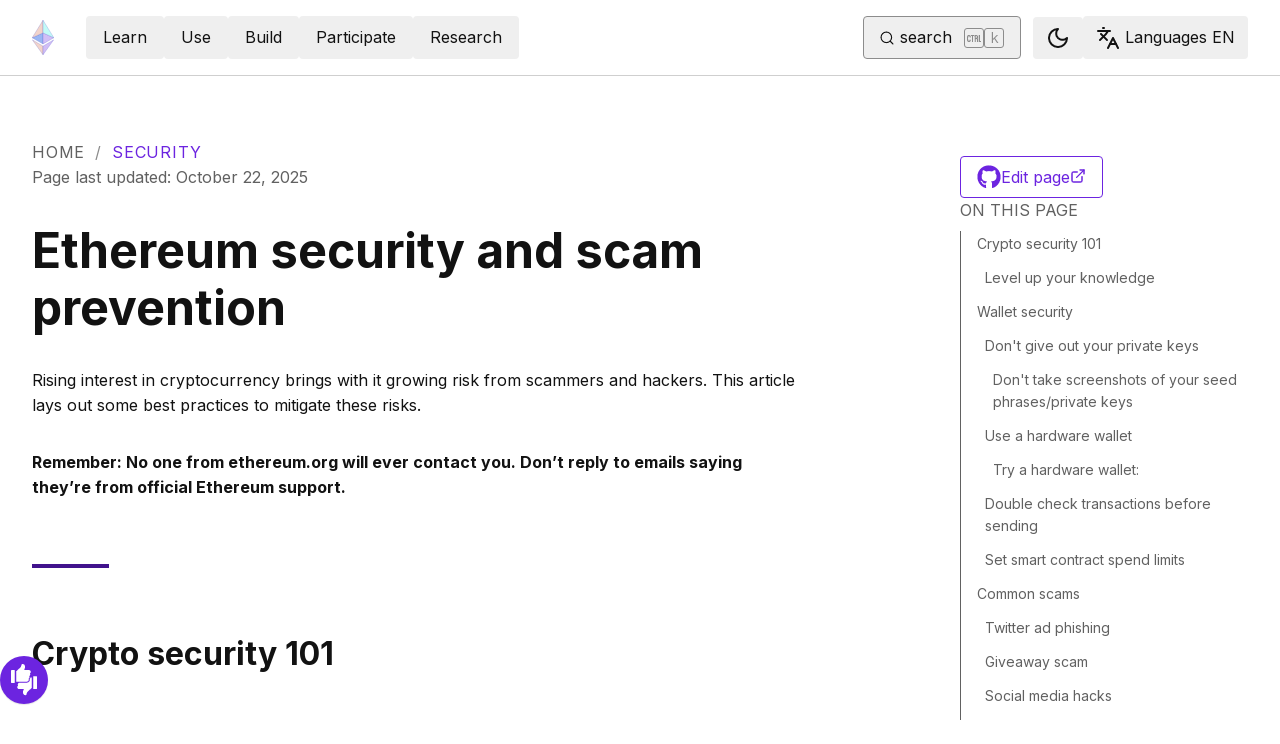

--- FILE ---
content_type: text/html; charset=utf-8
request_url: https://ethereum.org/security/
body_size: 77795
content:
<!DOCTYPE html><html lang="en" class="__variable_f367f3 __variable_21eb4d"><head><meta charSet="utf-8"/><meta name="viewport" content="width=device-width, initial-scale=1"/><link rel="preload" href="/_next/static/media/d3ebbfd689654d3a-s.p.woff2" as="font" crossorigin="" type="font/woff2"/><link rel="preload" href="/_next/static/media/e4af272ccee01ff0-s.p.woff2" as="font" crossorigin="" type="font/woff2"/><link rel="stylesheet" href="/_next/static/css/552ca77128d67218.css" data-precedence="next"/><link rel="stylesheet" href="/_next/static/css/c9fa1de979927339.css" data-precedence="next"/><link rel="stylesheet" href="/_next/static/css/66d68b75fe06cd46.css" data-precedence="next"/><link rel="stylesheet" href="/_next/static/css/0d550095e2ef6039.css" data-precedence="next"/><link rel="stylesheet" href="/_next/static/css/c49ea44ddcb26f2f.css" data-precedence="next"/><link rel="preload" as="script" fetchPriority="low" href="/_next/static/chunks/webpack-77467596e7701475.js"/><script src="/_next/static/chunks/200c5ccf-e3ae481ab5c71207.js" async=""></script><script src="/_next/static/chunks/5045-72d300d000944dd8.js" async=""></script><script src="/_next/static/chunks/main-app-11db5c898d7532e0.js" async=""></script><script src="/_next/static/chunks/app/global-error-271584dc769bd4bf.js" async=""></script><script src="/_next/static/chunks/200-b397aab9cf61d7a1.js" async=""></script><script src="/_next/static/chunks/2712-5baa935bdf0397a5.js" async=""></script><script src="/_next/static/chunks/537-c4495d38688a8eea.js" async=""></script><script src="/_next/static/chunks/5017-2bed240c0bcb4404.js" async=""></script><script src="/_next/static/chunks/9161-1cda1fda3c86b6cc.js" async=""></script><script src="/_next/static/chunks/6373-aae902e6d599c7e2.js" async=""></script><script src="/_next/static/chunks/4400-a0201035575302aa.js" async=""></script><script src="/_next/static/chunks/5049-b3bbf67bc2b30b4e.js" async=""></script><script src="/_next/static/chunks/2707-1fca80ca2016f7ca.js" async=""></script><script src="/_next/static/chunks/4141-3cc837778656991c.js" async=""></script><script src="/_next/static/chunks/6204-603bce2a025a8f57.js" async=""></script><script src="/_next/static/chunks/8628-1f751f5604a085b8.js" async=""></script><script src="/_next/static/chunks/7935-edf19b9d1f3b54be.js" async=""></script><script src="/_next/static/chunks/6708-6ef9645aba718323.js" async=""></script><script src="/_next/static/chunks/app/%5Blocale%5D/layout-6fc8e2f9573cb567.js" async=""></script><script src="/_next/static/chunks/3421-9c674e2e8704f87c.js" async=""></script><script src="/_next/static/chunks/app/%5Blocale%5D/error-1794a7312e45a809.js" async=""></script><script src="/_next/static/chunks/app/%5Blocale%5D/not-found-80b7e579ba598d4e.js" async=""></script><script src="/_next/static/chunks/1bff33f1-ff9f428c3c776940.js" async=""></script><script src="/_next/static/chunks/6933-38ea77204527f0bb.js" async=""></script><script src="/_next/static/chunks/8732-c9d54744c0912d87.js" async=""></script><script src="/_next/static/chunks/3393-5382e1c71d70bb68.js" async=""></script><script src="/_next/static/chunks/1584-ef20ab53d7a14cf1.js" async=""></script><script src="/_next/static/chunks/4811-ad012e4624105ee2.js" async=""></script><script src="/_next/static/chunks/330-e6ddc29b0993bd93.js" async=""></script><script src="/_next/static/chunks/3043-51f7da37a6bf4b6c.js" async=""></script><script src="/_next/static/chunks/3791-80abd7a0d857dae8.js" async=""></script><script src="/_next/static/chunks/5229-2fdb62f24560ca24.js" async=""></script><script src="/_next/static/chunks/1354-9a8949d58d06eed1.js" async=""></script><script src="/_next/static/chunks/9615-651f18dcd9776a5a.js" async=""></script><script src="/_next/static/chunks/340-d836c584e686e5ac.js" async=""></script><script src="/_next/static/chunks/1835-fd8fe8009e152fc2.js" async=""></script><script src="/_next/static/chunks/2369-91f0e0d0540e92e2.js" async=""></script><script src="/_next/static/chunks/5917-17b0278b9cfcf02f.js" async=""></script><script src="/_next/static/chunks/app/%5Blocale%5D/%5B...slug%5D/page-f4272eac204c30d3.js" async=""></script><script src="/_next/static/chunks/9845-dbde565f18e7711e.js" async=""></script><script src="/_next/static/chunks/2697-a048400a38ca708c.js" async=""></script><script src="/_next/static/chunks/4574-1b7750a723ab98eb.js" async=""></script><script src="/_next/static/chunks/7808-428425e8c04ae50a.js" async=""></script><script src="/_next/static/chunks/2367-44f3461880e6a80d.js" async=""></script><script src="/_next/static/chunks/app/%5Blocale%5D/page-516249eab0184647.js" async=""></script><title>Ethereum security and scam prevention | ethereum.org</title><meta name="description" content="Staying safe on Ethereum"/><link rel="manifest" href="/manifest.json" crossorigin="use-credentials"/><meta name="docsearch:description" content="Staying safe on Ethereum"/><link rel="canonical" href="https://ethereum.org/security/"/><link rel="alternate" hrefLang="x-default" href="https://ethereum.org/security/"/><link rel="alternate" hrefLang="en" href="https://ethereum.org/security/"/><link rel="alternate" hrefLang="cs" href="https://ethereum.org/cs/security/"/><link rel="alternate" hrefLang="de" href="https://ethereum.org/de/security/"/><link rel="alternate" hrefLang="es" href="https://ethereum.org/es/security/"/><link rel="alternate" hrefLang="fr" href="https://ethereum.org/fr/security/"/><link rel="alternate" hrefLang="hi" href="https://ethereum.org/hi/security/"/><link rel="alternate" hrefLang="it" href="https://ethereum.org/it/security/"/><link rel="alternate" hrefLang="ja" href="https://ethereum.org/ja/security/"/><link rel="alternate" hrefLang="ko" href="https://ethereum.org/ko/security/"/><link rel="alternate" hrefLang="pl" href="https://ethereum.org/pl/security/"/><link rel="alternate" hrefLang="pt-br" href="https://ethereum.org/pt-br/security/"/><link rel="alternate" hrefLang="ru" href="https://ethereum.org/ru/security/"/><link rel="alternate" hrefLang="tr" href="https://ethereum.org/tr/security/"/><link rel="alternate" hrefLang="uk" href="https://ethereum.org/uk/security/"/><link rel="alternate" hrefLang="zh-tw" href="https://ethereum.org/zh-tw/security/"/><link rel="alternate" hrefLang="zh" href="https://ethereum.org/zh/security/"/><meta property="og:title" content="Ethereum security and scam prevention | ethereum.org"/><meta property="og:description" content="Staying safe on Ethereum"/><meta property="og:url" content="https://ethereum.org/security/"/><meta property="og:site_name" content="ethereum.org"/><meta property="og:locale" content="en"/><meta property="og:image" content="https://ethereum.org/images/home/hero.png"/><meta property="og:type" content="website"/><meta name="twitter:card" content="summary_large_image"/><meta name="twitter:site" content="ethereum.org"/><meta name="twitter:creator" content="ethereum.org"/><meta name="twitter:title" content="Ethereum security and scam prevention | ethereum.org"/><meta name="twitter:description" content="Staying safe on Ethereum"/><meta name="twitter:image" content="https://ethereum.org/images/home/hero.png"/><link rel="icon" href="/favicon.ico" type="image/x-icon" sizes="256x256"/><meta name="next-size-adjust"/><link rel="preload" href="https://i.ytimg.com/vi/m8jlnZuV1i4/hqdefault.jpg" as="image"/><script src="/_next/static/chunks/polyfills-42372ed130431b0a.js" noModule=""></script></head><body><script>!function(){try{var d=document.documentElement,c=d.classList;c.remove('light','dark');var e=localStorage.getItem('theme');if('system'===e||(!e&&false)){var t='(prefers-color-scheme: dark)',m=window.matchMedia(t);if(m.media!==t||m.matches){d.style.colorScheme = 'dark';c.add('dark')}else{d.style.colorScheme = 'light';c.add('light')}}else if(e){c.add(e|| '')}else{c.add('light')}if(e==='light'||e==='dark'||!e)d.style.colorScheme=e||'light'}catch(e){}}()</script><!--$--><!--/$--><div class="bg-primary-low-contrast focus-within:p-4"><a class="absolute -top-14 rounded border bg-primary px-4 py-2 leading-8 text-background no-underline hover:no-underline focus:static" href="#main-content">Skip to main content</a></div><div class="mx-auto max-w-screen-2xl"><nav class="sticky top-0 z-sticky flex h-19 w-full max-w-screen-2xl items-center justify-between border-b bg-background p-4 md:items-stretch md:justify-normal xl:px-8" aria-label="Primary"><a aria-label="Home" data-testid="nav-logo" class="inline-flex items-center no-underline text-primary" href="/"><svg xmlns="http://www.w3.org/2000/svg" width=".63em" height="1em" fill="none" class="text-[35px] opacity-85 hover:opacity-100" viewBox="0 0 115 182"><path fill="#F0CDC2" stroke="#1616B4" d="M57.505 181v-45.16L1.641 103.171z"></path><path fill="#C9B3F5" stroke="#1616B4" d="M57.69 181v-45.16l55.865-32.669z"></path><path fill="#88AAF1" stroke="#1616B4" d="M57.506 124.615V66.979L1 92.28z"></path><path fill="#C9B3F5" stroke="#1616B4" d="M57.69 124.615V66.979l56.506 25.302z"></path><path fill="#F0CDC2" stroke="#1616B4" d="M1 92.281 57.505 1v65.979z"></path><path fill="#B8FAF6" stroke="#1616B4" d="M114.196 92.281 57.691 1v65.979z"></path></svg></a><div class="ms-3 flex w-full justify-end md:justify-between xl:ms-8"><div class="me-8 flex w-full items-center gap-10 px-6 max-md:hidden"><div class="animate-pulse-light rounded bg-disabled opacity-5 dark:opacity-60 h-6 w-12 py-2"></div><div class="animate-pulse-light rounded bg-disabled opacity-5 dark:opacity-60 h-6 w-12 py-2"></div><div class="animate-pulse-light rounded bg-disabled opacity-5 dark:opacity-60 h-6 w-12 py-2"></div><div class="animate-pulse-light rounded bg-disabled opacity-5 dark:opacity-60 h-6 w-12 py-2"></div><div class="animate-pulse-light rounded bg-disabled opacity-5 dark:opacity-60 h-6 w-12 py-2"></div></div><div class="flex items-center gap-6 px-2 max-md:hidden xl:px-3"><div class="animate-pulse-light rounded bg-disabled opacity-5 dark:opacity-60 hidden h-6 w-[169px] xl:flex" data-label="search-xl"></div><div class="animate-pulse-light rounded bg-disabled opacity-5 dark:opacity-60 size-6 xl:hidden" data-label="search"></div></div><div class="flex items-center md:hidden"><div class="animate-pulse-light rounded bg-disabled opacity-5 dark:opacity-60 mx-2 size-6" data-label="search"></div><div class="animate-pulse-light rounded bg-disabled opacity-5 dark:opacity-60 ms-2 size-6" data-label="mobile-menu"></div></div></div></nav><script type="application/ld+json">{"@context":"https://schema.org","@graph":[{"@type":"WebPage","@id":"https://ethereum.org/security","name":"Ethereum security and scam prevention","description":"Staying safe on Ethereum","url":"https://ethereum.org/security","inLanguage":"en","author":[{"@type":"Organization","name":"Ethereum Community","url":"https://github.com/ethereum/ethereum-org-website/graphs/contributors","description":"A global collective of open-source contributors."}],"contributor":[{"@type":"Person","name":"pete-vielhaber","url":"https://github.com/pete-vielhaber"},{"@type":"Person","name":"JoeChenJ","url":"https://github.com/JoeChenJ"},{"@type":"Person","name":"mdqst","url":"https://github.com/mdqst"},{"@type":"Person","name":"Bruce-Leung","url":"https://github.com/Bruce-Leung"},{"@type":"Person","name":"konopkja","url":"https://github.com/konopkja"},{"@type":"Person","name":"jackabald","url":"https://github.com/jackabald"},{"@type":"Person","name":"wackerow","url":"https://github.com/wackerow"},{"@type":"Person","name":"setgree","url":"https://github.com/setgree"},{"@type":"Person","name":"pettinarip","url":"https://github.com/pettinarip"},{"@type":"Person","name":"minimalsm","url":"https://github.com/minimalsm"},{"@type":"Person","name":"corwintines","url":"https://github.com/corwintines"},{"@type":"Person","name":"nhsz","url":"https://github.com/nhsz"},{"@type":"Person","name":"paul-leydier","url":"https://github.com/paul-leydier"},{"@type":"Person","name":"gooseri","url":"https://github.com/gooseri"},{"@type":"Person","name":"wslyvh","url":"https://github.com/wslyvh"},{"@type":"Person","name":"emmanuel-awosika","url":"https://github.com/emmanuel-awosika"},{"@type":"Person","name":"jmcook1186","url":"https://github.com/jmcook1186"},{"@type":"Person","name":"kumar-kalyan","url":"https://github.com/kumar-kalyan"},{"@type":"Person","name":"krvaibhaw","url":"https://github.com/krvaibhaw"},{"@type":"Person","name":"adi611","url":"https://github.com/adi611"},{"@type":"Person","name":"bskrksyp9","url":"https://github.com/bskrksyp9"}],"isPartOf":{"@type":"WebSite","@id":"https://ethereum.org/#website","name":"ethereum.org","url":"https://ethereum.org"},"breadcrumb":{"@type":"BreadcrumbList","itemListElement":[{"@type":"ListItem","position":1,"name":"Home","item":"https://ethereum.org/en/"},{"@type":"ListItem","position":2,"name":"Security","item":"https://ethereum.org/security"}]},"publisher":{"@type":"Organization","@id":"https://ethereum.foundation/#organization","name":"Ethereum Foundation","url":"https://ethereum.foundation","ownershipFundingInfo":"https://ethereum.foundation/ef","logo":"https://ethereum.org/images/ef-logo.png","sameAs":["https://www.wikidata.org/wiki/Q114736857","https://www.crunchbase.com/organization/ethereum","https://x.com/ethereumfndn","https://www.linkedin.com/company/ethereum-foundation"]},"reviewedBy":{"@type":"Organization","@id":"https://ethereum.foundation/#organization","name":"Ethereum Foundation","url":"https://ethereum.foundation","ownershipFundingInfo":"https://ethereum.foundation/ef","logo":"https://ethereum.org/images/ef-logo.png","sameAs":["https://www.wikidata.org/wiki/Q114736857","https://www.crunchbase.com/organization/ethereum","https://x.com/ethereumfndn","https://www.linkedin.com/company/ethereum-foundation"]},"mainEntity":{"@id":"https://ethereum.org/security#article"}},{"@type":"Article","@id":"https://ethereum.org/security#article","headline":"Ethereum security and scam prevention","description":"Staying safe on Ethereum","author":[{"@type":"Organization","name":"Ethereum Community","url":"https://github.com/ethereum/ethereum-org-website/graphs/contributors","description":"A global collective of open-source contributors."}],"contributor":[{"@type":"Person","name":"pete-vielhaber","url":"https://github.com/pete-vielhaber"},{"@type":"Person","name":"JoeChenJ","url":"https://github.com/JoeChenJ"},{"@type":"Person","name":"mdqst","url":"https://github.com/mdqst"},{"@type":"Person","name":"Bruce-Leung","url":"https://github.com/Bruce-Leung"},{"@type":"Person","name":"konopkja","url":"https://github.com/konopkja"},{"@type":"Person","name":"jackabald","url":"https://github.com/jackabald"},{"@type":"Person","name":"wackerow","url":"https://github.com/wackerow"},{"@type":"Person","name":"setgree","url":"https://github.com/setgree"},{"@type":"Person","name":"pettinarip","url":"https://github.com/pettinarip"},{"@type":"Person","name":"minimalsm","url":"https://github.com/minimalsm"},{"@type":"Person","name":"corwintines","url":"https://github.com/corwintines"},{"@type":"Person","name":"nhsz","url":"https://github.com/nhsz"},{"@type":"Person","name":"paul-leydier","url":"https://github.com/paul-leydier"},{"@type":"Person","name":"gooseri","url":"https://github.com/gooseri"},{"@type":"Person","name":"wslyvh","url":"https://github.com/wslyvh"},{"@type":"Person","name":"emmanuel-awosika","url":"https://github.com/emmanuel-awosika"},{"@type":"Person","name":"jmcook1186","url":"https://github.com/jmcook1186"},{"@type":"Person","name":"kumar-kalyan","url":"https://github.com/kumar-kalyan"},{"@type":"Person","name":"krvaibhaw","url":"https://github.com/krvaibhaw"},{"@type":"Person","name":"adi611","url":"https://github.com/adi611"},{"@type":"Person","name":"bskrksyp9","url":"https://github.com/bskrksyp9"}],"publisher":{"@type":"Organization","@id":"https://ethereum.foundation/#organization","name":"Ethereum Foundation","url":"https://ethereum.foundation","ownershipFundingInfo":"https://ethereum.foundation/ef","logo":"https://ethereum.org/images/ef-logo.png","sameAs":["https://www.wikidata.org/wiki/Q114736857","https://www.crunchbase.com/organization/ethereum","https://x.com/ethereumfndn","https://www.linkedin.com/company/ethereum-foundation"]},"reviewedBy":{"@type":"Organization","@id":"https://ethereum.foundation/#organization","name":"Ethereum Foundation","url":"https://ethereum.foundation","ownershipFundingInfo":"https://ethereum.foundation/ef","logo":"https://ethereum.org/images/ef-logo.png","sameAs":["https://www.wikidata.org/wiki/Q114736857","https://www.crunchbase.com/organization/ethereum","https://x.com/ethereumfndn","https://www.linkedin.com/company/ethereum-foundation"]},"mainEntityOfPage":"https://ethereum.org/security","about":{"@type":"Thing","name":"Ethereum security and scam prevention","description":"Staying safe on Ethereum"}}]}</script><div class="w-full"><div class="flex mx-auto mb-16 w-full justify-between p-8 lg:pt-16" dir="unset"><div class="w-full"><div class="flex flex-col gap-8"><nav aria-label="breadcrumb" dir="ltr"><ol class="m-0 flex list-none flex-wrap items-center tracking-wider"><li class="m-0 inline-flex items-center gap-1.5 tracking-wider"><a class="uppercase !text-body-medium no-underline transition-colors hover:!text-primary" href="/">Home</a></li><li role="presentation" aria-hidden="true" class="m-0 me-[0.625rem] ms-[0.625rem] text-gray-400">/</li><li class="m-0 inline-flex items-center gap-1.5 tracking-wider"><span role="link" aria-disabled="true" aria-current="page" class="uppercase text-primary">Security</span></li></ol></nav><p class="text-body-medium" dir="ltr">Page last updated<!-- -->:<!-- --> <!-- -->October 22, 2025</p></div><article id="main-content" class="scroll-mt-24 [&amp;_section]:scroll-mt-24 max-w-3xl"><button class="gap-2 items-center rounded border border-solid transition [&amp;&gt;svg]:flex-shrink-0 text-primary border-current hover:!text-primary-hover hover:shadow-[4px_4px_theme(&#x27;colors.primary.low-contrast&#x27;)] focus-visible:outline focus-visible:outline-primary-hover focus-visible:outline-4 focus-visible:-outline-offset-1 active:text-primary-hover active:shadow-none disabled:pointer-events-none disabled:text-disabled [&amp;[data-secondary=&#x27;true&#x27;]]:text-body min-h-10.5 px-4 py-2 [&amp;&gt;svg]:size-6 flex w-full justify-between lg:hidden" data-secondary="true" type="button" id="radix-:R36jttajsq:" aria-haspopup="menu" aria-expanded="false" data-state="closed"><span class="flex-1 text-center">On this page</span><svg xmlns="http://www.w3.org/2000/svg" width="24" height="24" viewBox="0 0 24 24" fill="none" stroke="currentColor" stroke-width="2" stroke-linecap="round" stroke-linejoin="round" class="lucide lucide-chevron-down" aria-hidden="true"><path d="m6 9 6 6 6-6"></path></svg></button><h1 id="introduction" class="font-bold leading-xs my-8 text-[2.5rem] md:text-5xl">Ethereum security and scam prevention</h1>
<p class="mb-4 mt-8">Rising interest in cryptocurrency brings with it growing risk from scammers and hackers. This article lays out some best practices to mitigate these risks.</p>
<p class="mb-4 mt-8"><strong>Remember: No one from ethereum.org will ever contact you. Don’t reply to emails saying they’re from official Ethereum support.</strong></p>
<div class="my-16 h-1 w-[10%] bg-primary-high-contrast"></div>
<h2 id="crypto-security" class="font-bold leading-xs my-8 scroll-mt-28 relative group text-[2rem] mt-16 max-md:text-2xl" data-group="true"><a aria-label="crypto security permalink" class="absolute end-full flex h-full items-center opacity-0 transition-opacity duration-100 ease-in-out focus:opacity-100 group-hover:opacity-100" href="#crypto-security"><svg xmlns="http://www.w3.org/2000/svg" width="24" height="24" viewBox="0 0 24 24" fill="none" stroke="currentColor" stroke-width="2" stroke-linecap="round" stroke-linejoin="round" class="lucide lucide-link me-1 size-3" aria-hidden="true"><path d="M10 13a5 5 0 0 0 7.54.54l3-3a5 5 0 0 0-7.07-7.07l-1.72 1.71"></path><path d="M14 11a5 5 0 0 0-7.54-.54l-3 3a5 5 0 0 0 7.07 7.07l1.71-1.71"></path></svg></a>Crypto security 101</h2>
<h3 id="level-up-your-knowledge" class="font-bold leading-xs my-8 scroll-mt-28 relative group text-2xl mt-10 max-md:text-xl" data-group="true"><a aria-label="level up your knowledge permalink" class="absolute end-full flex h-full items-center opacity-0 transition-opacity duration-100 ease-in-out focus:opacity-100 group-hover:opacity-100" href="#level-up-your-knowledge"><svg xmlns="http://www.w3.org/2000/svg" width="24" height="24" viewBox="0 0 24 24" fill="none" stroke="currentColor" stroke-width="2" stroke-linecap="round" stroke-linejoin="round" class="lucide lucide-link me-1 size-3" aria-hidden="true"><path d="M10 13a5 5 0 0 0 7.54.54l3-3a5 5 0 0 0-7.07-7.07l-1.72 1.71"></path><path d="M14 11a5 5 0 0 0-7.54-.54l-3 3a5 5 0 0 0 7.07 7.07l1.71-1.71"></path></svg></a>Level up your knowledge</h3>
<p class="mb-4 mt-8">Misunderstandings about how crypto works can lead to costly mistakes. For example, if someone pretends to be a customer service agent who can return lost ETH in exchange for your private keys, they are preying on people not understanding that Ethereum is a decentralized network lacking this kind of functionality. Educating yourself on how Ethereum works is a worthwhile investment.</p>
<div class="relative z-10 flex rounded-sm border p-4 text-current no-underline hover:rounded hover:bg-background-highlight hover:no-underline group hover:shadow-[0_0_1px] hover:shadow-primary"><div class="flex flex-1 justify-between"><div class="flex items-center justify-center gap-2"><!--$!--><template data-dgst="BAILOUT_TO_CLIENT_SIDE_RENDERING"></template><!--/$--></div><div class="flex flex-col gap-2 flex-1"><a class="before:absolute before:left-0 before:top-0 before:z-0 before:block before:h-full before:w-full before:cursor-pointer before:content-[&#x27;&#x27;] no-underline" href="/what-is-ethereum/"><p class="font-bold text-gray-600 dark:text-gray-200">What is Ethereum?</p></a></div><svg xmlns="http://www.w3.org/2000/svg" width="24" height="24" viewBox="0 0 24 24" fill="none" stroke="currentColor" stroke-width="2" stroke-linecap="round" stroke-linejoin="round" class="lucide lucide-arrow-right mx-6 h-6 w-6 self-center transition-transform duration-100 group-hover:scale-[1.2] group-hover:text-primary rotate-0" aria-hidden="true"><path d="M5 12h14"></path><path d="m12 5 7 7-7 7"></path></svg></div></div>
<div class="relative z-10 flex rounded-sm border p-4 text-current no-underline hover:rounded hover:bg-background-highlight hover:no-underline group hover:shadow-[0_0_1px] hover:shadow-primary"><div class="flex flex-1 justify-between"><div class="flex items-center justify-center gap-2"><!--$!--><template data-dgst="BAILOUT_TO_CLIENT_SIDE_RENDERING"></template><!--/$--></div><div class="flex flex-col gap-2 flex-1"><a class="before:absolute before:left-0 before:top-0 before:z-0 before:block before:h-full before:w-full before:cursor-pointer before:content-[&#x27;&#x27;] no-underline" href="/eth/"><p class="font-bold text-gray-600 dark:text-gray-200">What is ether?</p></a></div><svg xmlns="http://www.w3.org/2000/svg" width="24" height="24" viewBox="0 0 24 24" fill="none" stroke="currentColor" stroke-width="2" stroke-linecap="round" stroke-linejoin="round" class="lucide lucide-arrow-right mx-6 h-6 w-6 self-center transition-transform duration-100 group-hover:scale-[1.2] group-hover:text-primary rotate-0" aria-hidden="true"><path d="M5 12h14"></path><path d="m12 5 7 7-7 7"></path></svg></div></div>
<div class="my-16 h-1 w-[10%] bg-primary-high-contrast"></div>
<h2 id="wallet-security" class="font-bold leading-xs my-8 scroll-mt-28 relative group text-[2rem] mt-16 max-md:text-2xl" data-group="true"><a aria-label="wallet security permalink" class="absolute end-full flex h-full items-center opacity-0 transition-opacity duration-100 ease-in-out focus:opacity-100 group-hover:opacity-100" href="#wallet-security"><svg xmlns="http://www.w3.org/2000/svg" width="24" height="24" viewBox="0 0 24 24" fill="none" stroke="currentColor" stroke-width="2" stroke-linecap="round" stroke-linejoin="round" class="lucide lucide-link me-1 size-3" aria-hidden="true"><path d="M10 13a5 5 0 0 0 7.54.54l3-3a5 5 0 0 0-7.07-7.07l-1.72 1.71"></path><path d="M14 11a5 5 0 0 0-7.54-.54l-3 3a5 5 0 0 0 7.07 7.07l1.71-1.71"></path></svg></a>Wallet security</h2>
<h3 id="protect-private-keys" class="font-bold leading-xs my-8 scroll-mt-28 relative group text-2xl mt-10 max-md:text-xl" data-group="true"><a aria-label="protect private keys permalink" class="absolute end-full flex h-full items-center opacity-0 transition-opacity duration-100 ease-in-out focus:opacity-100 group-hover:opacity-100" href="#protect-private-keys"><svg xmlns="http://www.w3.org/2000/svg" width="24" height="24" viewBox="0 0 24 24" fill="none" stroke="currentColor" stroke-width="2" stroke-linecap="round" stroke-linejoin="round" class="lucide lucide-link me-1 size-3" aria-hidden="true"><path d="M10 13a5 5 0 0 0 7.54.54l3-3a5 5 0 0 0-7.07-7.07l-1.72 1.71"></path><path d="M14 11a5 5 0 0 0-7.54-.54l-3 3a5 5 0 0 0 7.07 7.07l1.71-1.71"></path></svg></a>Don&#x27;t give out your private keys</h3>
<p class="mb-4 mt-8"><strong>Never, for any reason, share your private keys!</strong></p>
<p class="mb-4 mt-8">The private key to your wallet is a password to your Ethereum wallet. It is the only thing stopping someone who knows your wallet address from draining your account of all of its assets!</p>
<div class="relative z-10 flex rounded-sm border p-4 text-current no-underline hover:rounded hover:bg-background-highlight hover:no-underline group hover:shadow-[0_0_1px] hover:shadow-primary"><div class="flex flex-1 justify-between"><div class="flex items-center justify-center gap-2"><!--$!--><template data-dgst="BAILOUT_TO_CLIENT_SIDE_RENDERING"></template><!--/$--></div><div class="flex flex-col gap-2 flex-1"><a class="before:absolute before:left-0 before:top-0 before:z-0 before:block before:h-full before:w-full before:cursor-pointer before:content-[&#x27;&#x27;] no-underline" href="/wallets/"><p class="font-bold text-gray-600 dark:text-gray-200">What&#x27;s an Ethereum wallet?</p></a></div><svg xmlns="http://www.w3.org/2000/svg" width="24" height="24" viewBox="0 0 24 24" fill="none" stroke="currentColor" stroke-width="2" stroke-linecap="round" stroke-linejoin="round" class="lucide lucide-arrow-right mx-6 h-6 w-6 self-center transition-transform duration-100 group-hover:scale-[1.2] group-hover:text-primary rotate-0" aria-hidden="true"><path d="M5 12h14"></path><path d="m12 5 7 7-7 7"></path></svg></div></div>
<h4 id="screenshot-private-keys" class="leading-xs my-8 scroll-mt-28 relative group text-xl font-semibold max-md:text-md" data-group="true"><a aria-label="screenshot private keys permalink" class="absolute end-full flex h-full items-center opacity-0 transition-opacity duration-100 ease-in-out focus:opacity-100 group-hover:opacity-100" href="#screenshot-private-keys"><svg xmlns="http://www.w3.org/2000/svg" width="24" height="24" viewBox="0 0 24 24" fill="none" stroke="currentColor" stroke-width="2" stroke-linecap="round" stroke-linejoin="round" class="lucide lucide-link me-1 size-3" aria-hidden="true"><path d="M10 13a5 5 0 0 0 7.54.54l3-3a5 5 0 0 0-7.07-7.07l-1.72 1.71"></path><path d="M14 11a5 5 0 0 0-7.54-.54l-3 3a5 5 0 0 0 7.07 7.07l1.71-1.71"></path></svg></a>Don&#x27;t take screenshots of your seed phrases/private keys</h4>
<p class="mb-4 mt-8">Screenshotting your seed phrases or private keys might sync them to a cloud data provider, which could make them accessible to hackers. Obtaining private keys from the cloud is a common attack vector for hackers.</p>
<h3 id="use-hardware-wallet" class="font-bold leading-xs my-8 scroll-mt-28 relative group text-2xl mt-10 max-md:text-xl" data-group="true"><a aria-label="use hardware wallet permalink" class="absolute end-full flex h-full items-center opacity-0 transition-opacity duration-100 ease-in-out focus:opacity-100 group-hover:opacity-100" href="#use-hardware-wallet"><svg xmlns="http://www.w3.org/2000/svg" width="24" height="24" viewBox="0 0 24 24" fill="none" stroke="currentColor" stroke-width="2" stroke-linecap="round" stroke-linejoin="round" class="lucide lucide-link me-1 size-3" aria-hidden="true"><path d="M10 13a5 5 0 0 0 7.54.54l3-3a5 5 0 0 0-7.07-7.07l-1.72 1.71"></path><path d="M14 11a5 5 0 0 0-7.54-.54l-3 3a5 5 0 0 0 7.07 7.07l1.71-1.71"></path></svg></a>Use a hardware wallet</h3>
<p class="mb-4 mt-8">A hardware wallet provides offline storage for private keys. They are considered the most secure wallet option for storing your private keys: your private key never touches the internet and stays completely local on your device.</p>
<p class="mb-4 mt-8">Keeping private keys offline massively reduces the risk of being hacked, even if a hacker gets control of your computer.</p>
<h4 id="try-hardware-wallet" class="leading-xs my-8 scroll-mt-28 relative group text-xl font-semibold max-md:text-md" data-group="true"><a aria-label="try hardware wallet permalink" class="absolute end-full flex h-full items-center opacity-0 transition-opacity duration-100 ease-in-out focus:opacity-100 group-hover:opacity-100" href="#try-hardware-wallet"><svg xmlns="http://www.w3.org/2000/svg" width="24" height="24" viewBox="0 0 24 24" fill="none" stroke="currentColor" stroke-width="2" stroke-linecap="round" stroke-linejoin="round" class="lucide lucide-link me-1 size-3" aria-hidden="true"><path d="M10 13a5 5 0 0 0 7.54.54l3-3a5 5 0 0 0-7.07-7.07l-1.72 1.71"></path><path d="M14 11a5 5 0 0 0-7.54-.54l-3 3a5 5 0 0 0 7.07 7.07l1.71-1.71"></path></svg></a>Try a hardware wallet:</h4>
<ul class="mb-6 ms-6 list-disc">
<li class="mb-3 last:mb-0 [&amp;_ol]:mt-3 [&amp;_ul]:mt-3"><a target="_blank" rel="noopener noreferrer" class="relative visited:text-primary-visited" href="https://www.ledger.com/">Ledger<span class="sr-only">opens in a new tab</span><svg xmlns="http://www.w3.org/2000/svg" width="24" height="24" viewBox="0 0 24 24" fill="none" stroke="currentColor" stroke-width="2" stroke-linecap="round" stroke-linejoin="round" class="lucide lucide-external-link !mb-0.5 ms-1 inline-block size-[0.875em] max-h-4 max-w-4 shrink-0" aria-hidden="true" data-label="arrow"><path d="M15 3h6v6"></path><path d="M10 14 21 3"></path><path d="M18 13v6a2 2 0 0 1-2 2H5a2 2 0 0 1-2-2V8a2 2 0 0 1 2-2h6"></path></svg></a></li>
<li class="mb-3 last:mb-0 [&amp;_ol]:mt-3 [&amp;_ul]:mt-3"><a target="_blank" rel="noopener noreferrer" class="relative visited:text-primary-visited" href="https://trezor.io/">Trezor<span class="sr-only">opens in a new tab</span><svg xmlns="http://www.w3.org/2000/svg" width="24" height="24" viewBox="0 0 24 24" fill="none" stroke="currentColor" stroke-width="2" stroke-linecap="round" stroke-linejoin="round" class="lucide lucide-external-link !mb-0.5 ms-1 inline-block size-[0.875em] max-h-4 max-w-4 shrink-0" aria-hidden="true" data-label="arrow"><path d="M15 3h6v6"></path><path d="M10 14 21 3"></path><path d="M18 13v6a2 2 0 0 1-2 2H5a2 2 0 0 1-2-2V8a2 2 0 0 1 2-2h6"></path></svg></a></li>
</ul>
<h3 id="double-check-transactions" class="font-bold leading-xs my-8 scroll-mt-28 relative group text-2xl mt-10 max-md:text-xl" data-group="true"><a aria-label="double check transactions permalink" class="absolute end-full flex h-full items-center opacity-0 transition-opacity duration-100 ease-in-out focus:opacity-100 group-hover:opacity-100" href="#double-check-transactions"><svg xmlns="http://www.w3.org/2000/svg" width="24" height="24" viewBox="0 0 24 24" fill="none" stroke="currentColor" stroke-width="2" stroke-linecap="round" stroke-linejoin="round" class="lucide lucide-link me-1 size-3" aria-hidden="true"><path d="M10 13a5 5 0 0 0 7.54.54l3-3a5 5 0 0 0-7.07-7.07l-1.72 1.71"></path><path d="M14 11a5 5 0 0 0-7.54-.54l-3 3a5 5 0 0 0 7.07 7.07l1.71-1.71"></path></svg></a>Double check transactions before sending</h3>
<p class="mb-4 mt-8">Accidentally sending crypto to the wrong wallet address is a common mistake. <strong>A transaction sent on Ethereum is irreversible.</strong> Unless you know the address owner and can convince them to send you your fund back, you will not be able to retrieve your funds.</p>
<p class="mb-4 mt-8">Always make sure the address you are sending to exactly matches the desired recipient&#x27;s address before sending a transaction.
It is good practice when interacting with a smart contract to read the transaction message before signing.</p>
<h3 id="spend-limits" class="font-bold leading-xs my-8 scroll-mt-28 relative group text-2xl mt-10 max-md:text-xl" data-group="true"><a aria-label="spend limits permalink" class="absolute end-full flex h-full items-center opacity-0 transition-opacity duration-100 ease-in-out focus:opacity-100 group-hover:opacity-100" href="#spend-limits"><svg xmlns="http://www.w3.org/2000/svg" width="24" height="24" viewBox="0 0 24 24" fill="none" stroke="currentColor" stroke-width="2" stroke-linecap="round" stroke-linejoin="round" class="lucide lucide-link me-1 size-3" aria-hidden="true"><path d="M10 13a5 5 0 0 0 7.54.54l3-3a5 5 0 0 0-7.07-7.07l-1.72 1.71"></path><path d="M14 11a5 5 0 0 0-7.54-.54l-3 3a5 5 0 0 0 7.07 7.07l1.71-1.71"></path></svg></a>Set smart contract spend limits</h3>
<p class="mb-4 mt-8">When interacting with smart contracts, do not allow unlimited spend limits. An unlimited spend could enable the smart contract to drain your wallet. Instead, set spending limits to only the amount necessary for the transaction.</p>
<p class="mb-4 mt-8">Many Ethereum wallets offer limits protection to safeguard against accounts being drained.</p>
<p class="mb-4 mt-8"><a class="visited:text-primary-visited" href="/guides/how-to-revoke-token-access/">How to revoke smart contract access to your crypto funds</a></p>
<div class="my-16 h-1 w-[10%] bg-primary-high-contrast"></div>
<h2 id="common-scams" class="font-bold leading-xs my-8 scroll-mt-28 relative group text-[2rem] mt-16 max-md:text-2xl" data-group="true"><a aria-label="common scams permalink" class="absolute end-full flex h-full items-center opacity-0 transition-opacity duration-100 ease-in-out focus:opacity-100 group-hover:opacity-100" href="#common-scams"><svg xmlns="http://www.w3.org/2000/svg" width="24" height="24" viewBox="0 0 24 24" fill="none" stroke="currentColor" stroke-width="2" stroke-linecap="round" stroke-linejoin="round" class="lucide lucide-link me-1 size-3" aria-hidden="true"><path d="M10 13a5 5 0 0 0 7.54.54l3-3a5 5 0 0 0-7.07-7.07l-1.72 1.71"></path><path d="M14 11a5 5 0 0 0-7.54-.54l-3 3a5 5 0 0 0 7.07 7.07l1.71-1.71"></path></svg></a>Common scams</h2>
<p class="mb-4 mt-8">It is impossible to stop scammers completely, but we can make them less effective by being aware of their most used techniques. There are many variations of these scams, but they generally follow the same high-level patterns. If nothing else, remember:</p>
<ul class="mb-6 ms-6 list-disc">
<li class="mb-3 last:mb-0 [&amp;_ol]:mt-3 [&amp;_ul]:mt-3">always be skeptical</li>
<li class="mb-3 last:mb-0 [&amp;_ol]:mt-3 [&amp;_ul]:mt-3">no one is going to give you free or discounted ETH</li>
<li class="mb-3 last:mb-0 [&amp;_ol]:mt-3 [&amp;_ul]:mt-3">no one needs access to your private keys or personal information</li>
</ul>
<h3 id="ad-phishing" class="font-bold leading-xs my-8 scroll-mt-28 relative group text-2xl mt-10 max-md:text-xl" data-group="true"><a aria-label="ad phishing permalink" class="absolute end-full flex h-full items-center opacity-0 transition-opacity duration-100 ease-in-out focus:opacity-100 group-hover:opacity-100" href="#ad-phishing"><svg xmlns="http://www.w3.org/2000/svg" width="24" height="24" viewBox="0 0 24 24" fill="none" stroke="currentColor" stroke-width="2" stroke-linecap="round" stroke-linejoin="round" class="lucide lucide-link me-1 size-3" aria-hidden="true"><path d="M10 13a5 5 0 0 0 7.54.54l3-3a5 5 0 0 0-7.07-7.07l-1.72 1.71"></path><path d="M14 11a5 5 0 0 0-7.54-.54l-3 3a5 5 0 0 0 7.07 7.07l1.71-1.71"></path></svg></a>Twitter ad phishing</h3>
<p class="mb-4 mt-8"><span class="flex justify-center"><a target="_blank" rel="noopener noreferrer" href="/content/security/twitterPhishingScam.png"><img alt="Twitter link phishing" loading="lazy" width="800" height="642.4040066777964" decoding="async" data-nimg="1" class="h-auto" style="color:transparent;background-size:cover;background-position:50% 50%;background-repeat:no-repeat;background-image:url(&quot;data:image/svg+xml;charset=utf-8,%3Csvg xmlns=&#x27;http://www.w3.org/2000/svg&#x27; viewBox=&#x27;0 0 800 642.4040066777964&#x27;%3E%3Cfilter id=&#x27;b&#x27; color-interpolation-filters=&#x27;sRGB&#x27;%3E%3CfeGaussianBlur stdDeviation=&#x27;20&#x27;/%3E%3CfeColorMatrix values=&#x27;1 0 0 0 0 0 1 0 0 0 0 0 1 0 0 0 0 0 100 -1&#x27; result=&#x27;s&#x27;/%3E%3CfeFlood x=&#x27;0&#x27; y=&#x27;0&#x27; width=&#x27;100%25&#x27; height=&#x27;100%25&#x27;/%3E%3CfeComposite operator=&#x27;out&#x27; in=&#x27;s&#x27;/%3E%3CfeComposite in2=&#x27;SourceGraphic&#x27;/%3E%3CfeGaussianBlur stdDeviation=&#x27;20&#x27;/%3E%3C/filter%3E%3Cimage width=&#x27;100%25&#x27; height=&#x27;100%25&#x27; x=&#x27;0&#x27; y=&#x27;0&#x27; preserveAspectRatio=&#x27;none&#x27; style=&#x27;filter: url(%23b);&#x27; href=&#x27;[data-uri]&#x27;/%3E%3C/svg%3E&quot;)" srcSet="/_next/image/?url=%2Fcontent%2Fsecurity%2FtwitterPhishingScam.png&amp;w=828&amp;q=75 1x, /_next/image/?url=%2Fcontent%2Fsecurity%2FtwitterPhishingScam.png&amp;w=1920&amp;q=75 2x" src="/_next/image/?url=%2Fcontent%2Fsecurity%2FtwitterPhishingScam.png&amp;w=1920&amp;q=75"/></a></span></p>
<p class="mb-4 mt-8">There is a method for spoofing Twitter&#x27;s (also known as X) link preview feature (unfurling) to potentially deceive users into thinking they are visiting a legitimate website. This technique exploits Twitter&#x27;s mechanism for generating previews of URLs shared in tweets, and shows <em>from ethereum.org</em> for example (shown above), when in fact they are being redirected to a malicious site.</p>
<p class="mb-4 mt-8">Always check that you are on the right domain, especially after clicking a link.</p>
<p class="mb-4 mt-8"><a target="_blank" rel="noopener noreferrer" class="relative visited:text-primary-visited" href="https://harrydenley.com/faking-twitter-unfurling">More information here<span class="sr-only">opens in a new tab</span><svg xmlns="http://www.w3.org/2000/svg" width="24" height="24" viewBox="0 0 24 24" fill="none" stroke="currentColor" stroke-width="2" stroke-linecap="round" stroke-linejoin="round" class="lucide lucide-external-link !mb-0.5 ms-1 inline-block size-[0.875em] max-h-4 max-w-4 shrink-0" aria-hidden="true" data-label="arrow"><path d="M15 3h6v6"></path><path d="M10 14 21 3"></path><path d="M18 13v6a2 2 0 0 1-2 2H5a2 2 0 0 1-2-2V8a2 2 0 0 1 2-2h6"></path></svg></a>.</p>
<h3 id="giveaway" class="font-bold leading-xs my-8 scroll-mt-28 relative group text-2xl mt-10 max-md:text-xl" data-group="true"><a aria-label="giveaway permalink" class="absolute end-full flex h-full items-center opacity-0 transition-opacity duration-100 ease-in-out focus:opacity-100 group-hover:opacity-100" href="#giveaway"><svg xmlns="http://www.w3.org/2000/svg" width="24" height="24" viewBox="0 0 24 24" fill="none" stroke="currentColor" stroke-width="2" stroke-linecap="round" stroke-linejoin="round" class="lucide lucide-link me-1 size-3" aria-hidden="true"><path d="M10 13a5 5 0 0 0 7.54.54l3-3a5 5 0 0 0-7.07-7.07l-1.72 1.71"></path><path d="M14 11a5 5 0 0 0-7.54-.54l-3 3a5 5 0 0 0 7.07 7.07l1.71-1.71"></path></svg></a>Giveaway scam</h3>
<p class="mb-4 mt-8">One of the most common scams in cryptocurrency is the giveaway scam. The giveaway scam can take many forms, but the general idea is that if you send ETH to the provided wallet address, you will receive your ETH back but doubled. <em>For this reason, it is also known as the 2-for-1 scam.</em></p>
<p class="mb-4 mt-8">These scams usually stipulate a limited time of opportunity to claim the giveaway to create a false sense of urgency.</p>
<h3 id="social-media-hacks" class="font-bold leading-xs my-8 scroll-mt-28 relative group text-2xl mt-10 max-md:text-xl" data-group="true"><a aria-label="social media hacks permalink" class="absolute end-full flex h-full items-center opacity-0 transition-opacity duration-100 ease-in-out focus:opacity-100 group-hover:opacity-100" href="#social-media-hacks"><svg xmlns="http://www.w3.org/2000/svg" width="24" height="24" viewBox="0 0 24 24" fill="none" stroke="currentColor" stroke-width="2" stroke-linecap="round" stroke-linejoin="round" class="lucide lucide-link me-1 size-3" aria-hidden="true"><path d="M10 13a5 5 0 0 0 7.54.54l3-3a5 5 0 0 0-7.07-7.07l-1.72 1.71"></path><path d="M14 11a5 5 0 0 0-7.54-.54l-3 3a5 5 0 0 0 7.07 7.07l1.71-1.71"></path></svg></a>Social media hacks</h3>
<p class="mb-4 mt-8">A high-profile version of this occurred in July 2020, when the Twitter accounts of prominent celebrities and organizations got hacked. The hacker simultaneously posted a Bitcoin giveaway on the hacked accounts. Although the deceptive tweets were quickly noticed and deleted, the hackers still managed to get away with 11 bitcoin (or $500,000 as of September 2021).</p>
<p class="mb-4 mt-8"><span class="flex justify-center"><a target="_blank" rel="noopener noreferrer" href="/content/security/appleTwitterScam.png"><img alt="A scam on Twitter" loading="lazy" width="800" height="491.31832797427654" decoding="async" data-nimg="1" class="h-auto" style="color:transparent;background-size:cover;background-position:50% 50%;background-repeat:no-repeat;background-image:url(&quot;data:image/svg+xml;charset=utf-8,%3Csvg xmlns=&#x27;http://www.w3.org/2000/svg&#x27; viewBox=&#x27;0 0 800 491.31832797427654&#x27;%3E%3Cfilter id=&#x27;b&#x27; color-interpolation-filters=&#x27;sRGB&#x27;%3E%3CfeGaussianBlur stdDeviation=&#x27;20&#x27;/%3E%3CfeColorMatrix values=&#x27;1 0 0 0 0 0 1 0 0 0 0 0 1 0 0 0 0 0 100 -1&#x27; result=&#x27;s&#x27;/%3E%3CfeFlood x=&#x27;0&#x27; y=&#x27;0&#x27; width=&#x27;100%25&#x27; height=&#x27;100%25&#x27;/%3E%3CfeComposite operator=&#x27;out&#x27; in=&#x27;s&#x27;/%3E%3CfeComposite in2=&#x27;SourceGraphic&#x27;/%3E%3CfeGaussianBlur stdDeviation=&#x27;20&#x27;/%3E%3C/filter%3E%3Cimage width=&#x27;100%25&#x27; height=&#x27;100%25&#x27; x=&#x27;0&#x27; y=&#x27;0&#x27; preserveAspectRatio=&#x27;none&#x27; style=&#x27;filter: url(%23b);&#x27; href=&#x27;[data-uri]&#x27;/%3E%3C/svg%3E&quot;)" srcSet="/_next/image/?url=%2Fcontent%2Fsecurity%2FappleTwitterScam.png&amp;w=828&amp;q=75 1x, /_next/image/?url=%2Fcontent%2Fsecurity%2FappleTwitterScam.png&amp;w=1920&amp;q=75 2x" src="/_next/image/?url=%2Fcontent%2Fsecurity%2FappleTwitterScam.png&amp;w=1920&amp;q=75"/></a></span></p>
<h3 id="celebrity-giveaway" class="font-bold leading-xs my-8 scroll-mt-28 relative group text-2xl mt-10 max-md:text-xl" data-group="true"><a aria-label="celebrity giveaway permalink" class="absolute end-full flex h-full items-center opacity-0 transition-opacity duration-100 ease-in-out focus:opacity-100 group-hover:opacity-100" href="#celebrity-giveaway"><svg xmlns="http://www.w3.org/2000/svg" width="24" height="24" viewBox="0 0 24 24" fill="none" stroke="currentColor" stroke-width="2" stroke-linecap="round" stroke-linejoin="round" class="lucide lucide-link me-1 size-3" aria-hidden="true"><path d="M10 13a5 5 0 0 0 7.54.54l3-3a5 5 0 0 0-7.07-7.07l-1.72 1.71"></path><path d="M14 11a5 5 0 0 0-7.54-.54l-3 3a5 5 0 0 0 7.07 7.07l1.71-1.71"></path></svg></a>Celebrity giveaway</h3>
<p class="mb-4 mt-8">The celebrity giveaway is another common form the giveaway scam takes. The scammers will take a recorded video interview or conference talk given by a celebrity and livestream it on YouTube - making it appear as though the celebrity was giving a live video interview endorsing a cryptocurrency giveaway.</p>
<p class="mb-4 mt-8">Vitalik Buterin is used most often in this scam, but many other prominent people involved in crypto are also used (e.g., Elon Musk or Charles Hoskinson). Including a well-known person gives the scammers livestream a sense of legitimacy (this looks sketchy, but Vitalik is involved, so it must be ok!).</p>
<p class="mb-4 mt-8"><strong>Giveaways are always scams. If you send your funds to these accounts, you will lose them forever.</strong></p>
<p class="mb-4 mt-8"><span class="flex justify-center"><a target="_blank" rel="noopener noreferrer" href="/content/security/youtubeScam.png"><img alt="A scam on YouTube" loading="lazy" width="800" height="404.16666666666663" decoding="async" data-nimg="1" class="h-auto" style="color:transparent;background-size:cover;background-position:50% 50%;background-repeat:no-repeat;background-image:url(&quot;data:image/svg+xml;charset=utf-8,%3Csvg xmlns=&#x27;http://www.w3.org/2000/svg&#x27; viewBox=&#x27;0 0 800 404.16666666666663&#x27;%3E%3Cfilter id=&#x27;b&#x27; color-interpolation-filters=&#x27;sRGB&#x27;%3E%3CfeGaussianBlur stdDeviation=&#x27;20&#x27;/%3E%3CfeColorMatrix values=&#x27;1 0 0 0 0 0 1 0 0 0 0 0 1 0 0 0 0 0 100 -1&#x27; result=&#x27;s&#x27;/%3E%3CfeFlood x=&#x27;0&#x27; y=&#x27;0&#x27; width=&#x27;100%25&#x27; height=&#x27;100%25&#x27;/%3E%3CfeComposite operator=&#x27;out&#x27; in=&#x27;s&#x27;/%3E%3CfeComposite in2=&#x27;SourceGraphic&#x27;/%3E%3CfeGaussianBlur stdDeviation=&#x27;20&#x27;/%3E%3C/filter%3E%3Cimage width=&#x27;100%25&#x27; height=&#x27;100%25&#x27; x=&#x27;0&#x27; y=&#x27;0&#x27; preserveAspectRatio=&#x27;none&#x27; style=&#x27;filter: url(%23b);&#x27; href=&#x27;[data-uri]&#x27;/%3E%3C/svg%3E&quot;)" srcSet="/_next/image/?url=%2Fcontent%2Fsecurity%2FyoutubeScam.png&amp;w=828&amp;q=75 1x, /_next/image/?url=%2Fcontent%2Fsecurity%2FyoutubeScam.png&amp;w=1920&amp;q=75 2x" src="/_next/image/?url=%2Fcontent%2Fsecurity%2FyoutubeScam.png&amp;w=1920&amp;q=75"/></a></span></p>
<h3 id="support-scams" class="font-bold leading-xs my-8 scroll-mt-28 relative group text-2xl mt-10 max-md:text-xl" data-group="true"><a aria-label="support scams permalink" class="absolute end-full flex h-full items-center opacity-0 transition-opacity duration-100 ease-in-out focus:opacity-100 group-hover:opacity-100" href="#support-scams"><svg xmlns="http://www.w3.org/2000/svg" width="24" height="24" viewBox="0 0 24 24" fill="none" stroke="currentColor" stroke-width="2" stroke-linecap="round" stroke-linejoin="round" class="lucide lucide-link me-1 size-3" aria-hidden="true"><path d="M10 13a5 5 0 0 0 7.54.54l3-3a5 5 0 0 0-7.07-7.07l-1.72 1.71"></path><path d="M14 11a5 5 0 0 0-7.54-.54l-3 3a5 5 0 0 0 7.07 7.07l1.71-1.71"></path></svg></a>Support scams</h3>
<p class="mb-4 mt-8">Cryptocurrency is a relatively young and misunderstood technology. A common scam that takes advantage of this is the support scam, where scammers will impersonate support personnel for popular wallets, exchanges, or blockchains.</p>
<p class="mb-4 mt-8">Much of the discussion about Ethereum happens on Discord. Support scammers will commonly find their target by searching for support questions in public discord channels and then sending the enquirer a private message offering support. By building trust, support scammers try to trick you into revealing your private keys or sending your funds to their wallets.</p>
<p class="mb-4 mt-8"><span class="flex justify-center"><a target="_blank" rel="noopener noreferrer" href="/content/security/discordScam.png"><img alt="A support scam on Discord" loading="lazy" width="601" height="149" decoding="async" data-nimg="1" class="h-auto" style="color:transparent;background-size:cover;background-position:50% 50%;background-repeat:no-repeat;background-image:url(&quot;data:image/svg+xml;charset=utf-8,%3Csvg xmlns=&#x27;http://www.w3.org/2000/svg&#x27; viewBox=&#x27;0 0 601 149&#x27;%3E%3Cfilter id=&#x27;b&#x27; color-interpolation-filters=&#x27;sRGB&#x27;%3E%3CfeGaussianBlur stdDeviation=&#x27;20&#x27;/%3E%3CfeColorMatrix values=&#x27;1 0 0 0 0 0 1 0 0 0 0 0 1 0 0 0 0 0 100 -1&#x27; result=&#x27;s&#x27;/%3E%3CfeFlood x=&#x27;0&#x27; y=&#x27;0&#x27; width=&#x27;100%25&#x27; height=&#x27;100%25&#x27;/%3E%3CfeComposite operator=&#x27;out&#x27; in=&#x27;s&#x27;/%3E%3CfeComposite in2=&#x27;SourceGraphic&#x27;/%3E%3CfeGaussianBlur stdDeviation=&#x27;20&#x27;/%3E%3C/filter%3E%3Cimage width=&#x27;100%25&#x27; height=&#x27;100%25&#x27; x=&#x27;0&#x27; y=&#x27;0&#x27; preserveAspectRatio=&#x27;none&#x27; style=&#x27;filter: url(%23b);&#x27; href=&#x27;[data-uri]&#x27;/%3E%3C/svg%3E&quot;)" srcSet="/_next/image/?url=%2Fcontent%2Fsecurity%2FdiscordScam.png&amp;w=640&amp;q=75 1x, /_next/image/?url=%2Fcontent%2Fsecurity%2FdiscordScam.png&amp;w=1504&amp;q=75 2x" src="/_next/image/?url=%2Fcontent%2Fsecurity%2FdiscordScam.png&amp;w=1504&amp;q=75"/></a></span></p>
<p class="mb-4 mt-8">As a general rule, staff will never communicate with you through private, unofficial channels. Some simple things to keep in mind when dealing with support:</p>
<ul class="mb-6 ms-6 list-disc">
<li class="mb-3 last:mb-0 [&amp;_ol]:mt-3 [&amp;_ul]:mt-3">Never share your private keys, seed phrases or passwords</li>
<li class="mb-3 last:mb-0 [&amp;_ol]:mt-3 [&amp;_ul]:mt-3">Never allow anyone remote access into your computer</li>
<li class="mb-3 last:mb-0 [&amp;_ol]:mt-3 [&amp;_ul]:mt-3">Never communicate outside an organization&#x27;s designated channels</li>
</ul>
<div role="alert" class="flex flex-row gap-4 items-center rounded-lg border p-4 bg-primary-low-contrast border-primary-high-contrast [&amp;_h6]:text-primary-high-contrast [&amp;_svg]:text-primary-high-contrast"><!--$!--><template data-dgst="BAILOUT_TO_CLIENT_SIDE_RENDERING"></template><!--/$--><div class="flex flex-1 flex-col"><div class="[&amp;_p]:mb-4 [&amp;_p]:mt-0 [&amp;_p]:leading-relaxed last:[&amp;_p]:mb-0">Beware: although support-style scams commonly happen on Discord, they can also be prevalent on any chat applications where crypto discussion happens, including email.</div></div></div>
<h3 id="eth2-token-scam" class="font-bold leading-xs my-8 scroll-mt-28 relative group text-2xl mt-10 max-md:text-xl" data-group="true"><a aria-label="eth2 token scam permalink" class="absolute end-full flex h-full items-center opacity-0 transition-opacity duration-100 ease-in-out focus:opacity-100 group-hover:opacity-100" href="#eth2-token-scam"><svg xmlns="http://www.w3.org/2000/svg" width="24" height="24" viewBox="0 0 24 24" fill="none" stroke="currentColor" stroke-width="2" stroke-linecap="round" stroke-linejoin="round" class="lucide lucide-link me-1 size-3" aria-hidden="true"><path d="M10 13a5 5 0 0 0 7.54.54l3-3a5 5 0 0 0-7.07-7.07l-1.72 1.71"></path><path d="M14 11a5 5 0 0 0-7.54-.54l-3 3a5 5 0 0 0 7.07 7.07l1.71-1.71"></path></svg></a>&#x27;Eth2&#x27; token scam</h3>
<p class="mb-4 mt-8">In the run-up to <a class="visited:text-primary-visited" href="/roadmap/merge/">The Merge</a>, scammers took advantage of the confusion around the term &#x27;Eth2&#x27; to try and get users to redeem their ETH for an &#x27;ETH2&#x27; token. There is no &#x27;ETH2&#x27;, and no other legitimate token was introduced with The Merge. The ETH that you owned before The Merge is the same ETH now. There is <strong>no need to take any action related to your ETH to account for the switch from proof-of-work to proof-of-stake</strong>.</p>
<p class="mb-4 mt-8">Scammers may appear as &quot;support&quot;, telling you that if you deposit your ETH, you will receive back &#x27;ETH2&#x27;. There is no <a class="visited:text-primary-visited" href="/community/support/">official Ethereum support</a>, and there is no new token. Never share your wallet seed phrase with anyone.</p>
<p class="mb-4 mt-8"><em>Note: There are derivative tokens/tickers that may represent staked ETH (i.e., rETH from Rocket Pool, stETH from Lido, ETH2 from Coinbase), but these are not something you need to &quot;migrate to.&quot;</em></p>
<h3 id="phishing-scams" class="font-bold leading-xs my-8 scroll-mt-28 relative group text-2xl mt-10 max-md:text-xl" data-group="true"><a aria-label="phishing scams permalink" class="absolute end-full flex h-full items-center opacity-0 transition-opacity duration-100 ease-in-out focus:opacity-100 group-hover:opacity-100" href="#phishing-scams"><svg xmlns="http://www.w3.org/2000/svg" width="24" height="24" viewBox="0 0 24 24" fill="none" stroke="currentColor" stroke-width="2" stroke-linecap="round" stroke-linejoin="round" class="lucide lucide-link me-1 size-3" aria-hidden="true"><path d="M10 13a5 5 0 0 0 7.54.54l3-3a5 5 0 0 0-7.07-7.07l-1.72 1.71"></path><path d="M14 11a5 5 0 0 0-7.54-.54l-3 3a5 5 0 0 0 7.07 7.07l1.71-1.71"></path></svg></a>Phishing scams</h3>
<p class="mb-4 mt-8">Phishing scams are another increasingly common angle that scammers will use to attempt to steal your wallet&#x27;s funds.</p>
<p class="mb-4 mt-8">Some phishing emails ask users to click on links that will re-direct them to imitation websites, asking them to enter their seed phrase, reset their password or send ETH. Others may ask you to unknowingly install malware to infect your computer and give scammers access to your computer&#x27;s files.</p>
<p class="mb-4 mt-8">If you receive an email from an unknown sender, remember:</p>
<ul class="mb-6 ms-6 list-disc">
<li class="mb-3 last:mb-0 [&amp;_ol]:mt-3 [&amp;_ul]:mt-3">Never open a link or attachment from email addresses you don&#x27;t recognize</li>
<li class="mb-3 last:mb-0 [&amp;_ol]:mt-3 [&amp;_ul]:mt-3">Never divulge your personal information or passwords to anyone</li>
<li class="mb-3 last:mb-0 [&amp;_ol]:mt-3 [&amp;_ul]:mt-3">Delete emails from unknown senders</li>
</ul>
<p class="mb-4 mt-8"><a target="_blank" rel="noopener noreferrer" class="relative visited:text-primary-visited" href="https://support.mycrypto.com/staying-safe/mycrypto-protips-how-not-to-get-scammed-during-ico">More on avoiding phishing scams<span class="sr-only">opens in a new tab</span><svg xmlns="http://www.w3.org/2000/svg" width="24" height="24" viewBox="0 0 24 24" fill="none" stroke="currentColor" stroke-width="2" stroke-linecap="round" stroke-linejoin="round" class="lucide lucide-external-link !mb-0.5 ms-1 inline-block size-[0.875em] max-h-4 max-w-4 shrink-0" aria-hidden="true" data-label="arrow"><path d="M15 3h6v6"></path><path d="M10 14 21 3"></path><path d="M18 13v6a2 2 0 0 1-2 2H5a2 2 0 0 1-2-2V8a2 2 0 0 1 2-2h6"></path></svg></a></p>
<h3 id="broker-scams" class="font-bold leading-xs my-8 scroll-mt-28 relative group text-2xl mt-10 max-md:text-xl" data-group="true"><a aria-label="broker scams permalink" class="absolute end-full flex h-full items-center opacity-0 transition-opacity duration-100 ease-in-out focus:opacity-100 group-hover:opacity-100" href="#broker-scams"><svg xmlns="http://www.w3.org/2000/svg" width="24" height="24" viewBox="0 0 24 24" fill="none" stroke="currentColor" stroke-width="2" stroke-linecap="round" stroke-linejoin="round" class="lucide lucide-link me-1 size-3" aria-hidden="true"><path d="M10 13a5 5 0 0 0 7.54.54l3-3a5 5 0 0 0-7.07-7.07l-1.72 1.71"></path><path d="M14 11a5 5 0 0 0-7.54-.54l-3 3a5 5 0 0 0 7.07 7.07l1.71-1.71"></path></svg></a>Crypto trading broker scams</h3>
<p class="mb-4 mt-8">Scam crypto trading brokers claim to be specialist cryptocurrency brokers who will offer to take your money and invest on your behalf. After the scammer receives your funds, they may lead you on, asking that you send more funds, so you don&#x27;t miss out on further investment gains, or they may disappear entirely.</p>
<p class="mb-4 mt-8">These fraudsters often find targets by using fake accounts on YouTube to start seemingly natural conversations about the &#x27;broker&#x27;. These conversations are often highly upvoted to increase legitimacy, but the upvotes are all from bot accounts.</p>
<p class="mb-4 mt-8"><strong>Do not trust internet strangers to invest on your behalf. You will lose your crypto.</strong></p>
<p class="mb-4 mt-8"><span class="flex justify-center"><a target="_blank" rel="noopener noreferrer" href="/content/security/brokerScam.png"><img alt="A trading broker scam on YouTube" loading="lazy" width="800" height="366.6323377960865" decoding="async" data-nimg="1" class="h-auto" style="color:transparent;background-size:cover;background-position:50% 50%;background-repeat:no-repeat;background-image:url(&quot;data:image/svg+xml;charset=utf-8,%3Csvg xmlns=&#x27;http://www.w3.org/2000/svg&#x27; viewBox=&#x27;0 0 800 366.6323377960865&#x27;%3E%3Cfilter id=&#x27;b&#x27; color-interpolation-filters=&#x27;sRGB&#x27;%3E%3CfeGaussianBlur stdDeviation=&#x27;20&#x27;/%3E%3CfeColorMatrix values=&#x27;1 0 0 0 0 0 1 0 0 0 0 0 1 0 0 0 0 0 100 -1&#x27; result=&#x27;s&#x27;/%3E%3CfeFlood x=&#x27;0&#x27; y=&#x27;0&#x27; width=&#x27;100%25&#x27; height=&#x27;100%25&#x27;/%3E%3CfeComposite operator=&#x27;out&#x27; in=&#x27;s&#x27;/%3E%3CfeComposite in2=&#x27;SourceGraphic&#x27;/%3E%3CfeGaussianBlur stdDeviation=&#x27;20&#x27;/%3E%3C/filter%3E%3Cimage width=&#x27;100%25&#x27; height=&#x27;100%25&#x27; x=&#x27;0&#x27; y=&#x27;0&#x27; preserveAspectRatio=&#x27;none&#x27; style=&#x27;filter: url(%23b);&#x27; href=&#x27;[data-uri]&#x27;/%3E%3C/svg%3E&quot;)" srcSet="/_next/image/?url=%2Fcontent%2Fsecurity%2FbrokerScam.png&amp;w=828&amp;q=75 1x, /_next/image/?url=%2Fcontent%2Fsecurity%2FbrokerScam.png&amp;w=1920&amp;q=75 2x" src="/_next/image/?url=%2Fcontent%2Fsecurity%2FbrokerScam.png&amp;w=1920&amp;q=75"/></a></span></p>
<h3 id="mining-pool-scams" class="font-bold leading-xs my-8 scroll-mt-28 relative group text-2xl mt-10 max-md:text-xl" data-group="true"><a aria-label="mining pool scams permalink" class="absolute end-full flex h-full items-center opacity-0 transition-opacity duration-100 ease-in-out focus:opacity-100 group-hover:opacity-100" href="#mining-pool-scams"><svg xmlns="http://www.w3.org/2000/svg" width="24" height="24" viewBox="0 0 24 24" fill="none" stroke="currentColor" stroke-width="2" stroke-linecap="round" stroke-linejoin="round" class="lucide lucide-link me-1 size-3" aria-hidden="true"><path d="M10 13a5 5 0 0 0 7.54.54l3-3a5 5 0 0 0-7.07-7.07l-1.72 1.71"></path><path d="M14 11a5 5 0 0 0-7.54-.54l-3 3a5 5 0 0 0 7.07 7.07l1.71-1.71"></path></svg></a>Crypto mining pool scams</h3>
<p class="mb-4 mt-8">As of September 2022, mining on Ethereum is no longer possible. However, mining pool scams still exist. Mining pool scams involve people contacting you unsolicited and claiming that you can make large returns by joining an Ethereum mining pool. The scammer will make claims and stay in contact with you for however long it takes. Essentially, the scammer will try to convince you that when you join an Ethereum mining pool, your cryptocurrency will be used to create ETH and that you will be paid ETH dividends. You will then see that your cryptocurrency is making small returns. This is simply to bait you into investing more. Eventually, all of your funds will be sent to an unknown address, and the scammer will either disappear or in some cases will continue to stay in touch as has happened in a recent case.</p>
<p class="mb-4 mt-8">Bottom line: be wary of people who contact you on social media asking for you to be part of a mining pool. Once you lose your crypto, it is gone.</p>
<p class="mb-4 mt-8">Some things to remember:</p>
<ul class="mb-6 ms-6 list-disc">
<li class="mb-3 last:mb-0 [&amp;_ol]:mt-3 [&amp;_ul]:mt-3">Be wary of anyone contacting you about ways to make money off of your crypto</li>
<li class="mb-3 last:mb-0 [&amp;_ol]:mt-3 [&amp;_ul]:mt-3">Do your research about staking, liquidity pools, or other ways of investing your crypto</li>
<li class="mb-3 last:mb-0 [&amp;_ol]:mt-3 [&amp;_ul]:mt-3">Rarely, if ever, are such schemes legitimate. If they were, they would probably be mainstream and you will have heard of them.</li>
</ul>
<p class="mb-4 mt-8"><a target="_blank" rel="noopener noreferrer" class="relative visited:text-primary-visited" href="https://www.reddit.com/r/CoinBase/comments/r0qe0e/scam_or_possible_incredible_payout/">Man loses $200k in mining pool scam<span class="sr-only">opens in a new tab</span><svg xmlns="http://www.w3.org/2000/svg" width="24" height="24" viewBox="0 0 24 24" fill="none" stroke="currentColor" stroke-width="2" stroke-linecap="round" stroke-linejoin="round" class="lucide lucide-external-link !mb-0.5 ms-1 inline-block size-[0.875em] max-h-4 max-w-4 shrink-0" aria-hidden="true" data-label="arrow"><path d="M15 3h6v6"></path><path d="M10 14 21 3"></path><path d="M18 13v6a2 2 0 0 1-2 2H5a2 2 0 0 1-2-2V8a2 2 0 0 1 2-2h6"></path></svg></a></p>
<h3 id="airdrop-scams" class="font-bold leading-xs my-8 scroll-mt-28 relative group text-2xl mt-10 max-md:text-xl" data-group="true"><a aria-label="airdrop scams permalink" class="absolute end-full flex h-full items-center opacity-0 transition-opacity duration-100 ease-in-out focus:opacity-100 group-hover:opacity-100" href="#airdrop-scams"><svg xmlns="http://www.w3.org/2000/svg" width="24" height="24" viewBox="0 0 24 24" fill="none" stroke="currentColor" stroke-width="2" stroke-linecap="round" stroke-linejoin="round" class="lucide lucide-link me-1 size-3" aria-hidden="true"><path d="M10 13a5 5 0 0 0 7.54.54l3-3a5 5 0 0 0-7.07-7.07l-1.72 1.71"></path><path d="M14 11a5 5 0 0 0-7.54-.54l-3 3a5 5 0 0 0 7.07 7.07l1.71-1.71"></path></svg></a>Airdrop scams</h3>
<p class="mb-4 mt-8">Airdrop scams involve a scam project airdropping an asset (NFT, token) into your wallet and sending you to a scam website to claim the airdropped asset. You will get prompted to sign in with your Ethereum wallet and &quot;approve&quot; a transaction when attempting to claim. This transaction compromises your account by sending your public and private keys to the scammer. An alternative form of this scam may have you confirm a transaction that sends funds to the scammer&#x27;s account.</p>
<p class="mb-4 mt-8"><a target="_blank" rel="noopener noreferrer" class="relative visited:text-primary-visited" href="https://www.youtube.com/watch?v=LLL_nQp1lGk">More on airdrop scams<span class="sr-only">opens in a new tab</span><svg xmlns="http://www.w3.org/2000/svg" width="24" height="24" viewBox="0 0 24 24" fill="none" stroke="currentColor" stroke-width="2" stroke-linecap="round" stroke-linejoin="round" class="lucide lucide-external-link !mb-0.5 ms-1 inline-block size-[0.875em] max-h-4 max-w-4 shrink-0" aria-hidden="true" data-label="arrow"><path d="M15 3h6v6"></path><path d="M10 14 21 3"></path><path d="M18 13v6a2 2 0 0 1-2 2H5a2 2 0 0 1-2-2V8a2 2 0 0 1 2-2h6"></path></svg></a></p>
<div class="my-16 h-1 w-[10%] bg-primary-high-contrast"></div>
<h2 id="web-security" class="font-bold leading-xs my-8 scroll-mt-28 relative group text-[2rem] mt-16 max-md:text-2xl" data-group="true"><a aria-label="web security permalink" class="absolute end-full flex h-full items-center opacity-0 transition-opacity duration-100 ease-in-out focus:opacity-100 group-hover:opacity-100" href="#web-security"><svg xmlns="http://www.w3.org/2000/svg" width="24" height="24" viewBox="0 0 24 24" fill="none" stroke="currentColor" stroke-width="2" stroke-linecap="round" stroke-linejoin="round" class="lucide lucide-link me-1 size-3" aria-hidden="true"><path d="M10 13a5 5 0 0 0 7.54.54l3-3a5 5 0 0 0-7.07-7.07l-1.72 1.71"></path><path d="M14 11a5 5 0 0 0-7.54-.54l-3 3a5 5 0 0 0 7.07 7.07l1.71-1.71"></path></svg></a>Web security 101</h2>
<h3 id="use-strong-passwords" class="font-bold leading-xs my-8 scroll-mt-28 relative group text-2xl mt-10 max-md:text-xl" data-group="true"><a aria-label="use strong passwords permalink" class="absolute end-full flex h-full items-center opacity-0 transition-opacity duration-100 ease-in-out focus:opacity-100 group-hover:opacity-100" href="#use-strong-passwords"><svg xmlns="http://www.w3.org/2000/svg" width="24" height="24" viewBox="0 0 24 24" fill="none" stroke="currentColor" stroke-width="2" stroke-linecap="round" stroke-linejoin="round" class="lucide lucide-link me-1 size-3" aria-hidden="true"><path d="M10 13a5 5 0 0 0 7.54.54l3-3a5 5 0 0 0-7.07-7.07l-1.72 1.71"></path><path d="M14 11a5 5 0 0 0-7.54-.54l-3 3a5 5 0 0 0 7.07 7.07l1.71-1.71"></path></svg></a>Use strong passwords</h3>
<p class="mb-4 mt-8"><a target="_blank" rel="noopener noreferrer" class="relative visited:text-primary-visited" href="https://cloudnine.com/ediscoverydaily/electronic-discovery/80-percent-hacking-related-breaches-related-password-issues-cybersecurity-trends/">Over 80% of account hacks are a result of weak or stolen passwords<span class="sr-only">opens in a new tab</span><svg xmlns="http://www.w3.org/2000/svg" width="24" height="24" viewBox="0 0 24 24" fill="none" stroke="currentColor" stroke-width="2" stroke-linecap="round" stroke-linejoin="round" class="lucide lucide-external-link !mb-0.5 ms-1 inline-block size-[0.875em] max-h-4 max-w-4 shrink-0" aria-hidden="true" data-label="arrow"><path d="M15 3h6v6"></path><path d="M10 14 21 3"></path><path d="M18 13v6a2 2 0 0 1-2 2H5a2 2 0 0 1-2-2V8a2 2 0 0 1 2-2h6"></path></svg></a>. A long combination of characters, numbers and symbols will help keep your accounts secure.</p>
<p class="mb-4 mt-8">A common mistake is using a combination of a few common, related words. Passwords like this are insecure because they are prone to a hacking technique called dictionary attack.</p>
<pre class="max-w-full overflow-x-scroll whitespace-pre-wrap rounded border bg-background-highlight p-4"><code class="language-md">Example of a weak password: CuteFluffyKittens!

Example of a strong password: ymv\*azu.EAC8eyp8umf
</code></pre>
<p class="mb-4 mt-8">Another common mistake is using passwords that can be easily guessed or discovered through <a target="_blank" rel="noopener noreferrer" class="relative visited:text-primary-visited" href="https://wikipedia.org/wiki/Social_engineering_(security)">social engineering<span class="sr-only">opens in a new tab</span><svg xmlns="http://www.w3.org/2000/svg" width="24" height="24" viewBox="0 0 24 24" fill="none" stroke="currentColor" stroke-width="2" stroke-linecap="round" stroke-linejoin="round" class="lucide lucide-external-link !mb-0.5 ms-1 inline-block size-[0.875em] max-h-4 max-w-4 shrink-0" aria-hidden="true" data-label="arrow"><path d="M15 3h6v6"></path><path d="M10 14 21 3"></path><path d="M18 13v6a2 2 0 0 1-2 2H5a2 2 0 0 1-2-2V8a2 2 0 0 1 2-2h6"></path></svg></a>. Including your mother&#x27;s maiden name, the names of your children or pets, or dates of birth in your password will increase the risk of getting hacked.</p>
<h4 id="good-password-practices" class="leading-xs my-8 scroll-mt-28 relative group text-xl font-semibold max-md:text-md" data-group="true"><a aria-label="good password practices permalink" class="absolute end-full flex h-full items-center opacity-0 transition-opacity duration-100 ease-in-out focus:opacity-100 group-hover:opacity-100" href="#good-password-practices"><svg xmlns="http://www.w3.org/2000/svg" width="24" height="24" viewBox="0 0 24 24" fill="none" stroke="currentColor" stroke-width="2" stroke-linecap="round" stroke-linejoin="round" class="lucide lucide-link me-1 size-3" aria-hidden="true"><path d="M10 13a5 5 0 0 0 7.54.54l3-3a5 5 0 0 0-7.07-7.07l-1.72 1.71"></path><path d="M14 11a5 5 0 0 0-7.54-.54l-3 3a5 5 0 0 0 7.07 7.07l1.71-1.71"></path></svg></a>Good password practices:</h4>
<ul class="mb-6 ms-6 list-disc">
<li class="mb-3 last:mb-0 [&amp;_ol]:mt-3 [&amp;_ul]:mt-3">Make passwords as long as allowed by either your password generator or the form you&#x27;re filling out</li>
<li class="mb-3 last:mb-0 [&amp;_ol]:mt-3 [&amp;_ul]:mt-3">Use a mixture of uppercase, lowercase, numbers and symbols</li>
<li class="mb-3 last:mb-0 [&amp;_ol]:mt-3 [&amp;_ul]:mt-3">Don&#x27;t use personal details, such as family names, in your password</li>
<li class="mb-3 last:mb-0 [&amp;_ol]:mt-3 [&amp;_ul]:mt-3">Avoid common words</li>
</ul>
<p class="mb-4 mt-8"><a target="_blank" rel="noopener noreferrer" class="relative visited:text-primary-visited" href="https://terranovasecurity.com/how-to-create-a-strong-password-in-7-easy-steps/">More on creating strong passwords<span class="sr-only">opens in a new tab</span><svg xmlns="http://www.w3.org/2000/svg" width="24" height="24" viewBox="0 0 24 24" fill="none" stroke="currentColor" stroke-width="2" stroke-linecap="round" stroke-linejoin="round" class="lucide lucide-external-link !mb-0.5 ms-1 inline-block size-[0.875em] max-h-4 max-w-4 shrink-0" aria-hidden="true" data-label="arrow"><path d="M15 3h6v6"></path><path d="M10 14 21 3"></path><path d="M18 13v6a2 2 0 0 1-2 2H5a2 2 0 0 1-2-2V8a2 2 0 0 1 2-2h6"></path></svg></a></p>
<h3 id="use-unique-passwords" class="font-bold leading-xs my-8 scroll-mt-28 relative group text-2xl mt-10 max-md:text-xl" data-group="true"><a aria-label="use unique passwords permalink" class="absolute end-full flex h-full items-center opacity-0 transition-opacity duration-100 ease-in-out focus:opacity-100 group-hover:opacity-100" href="#use-unique-passwords"><svg xmlns="http://www.w3.org/2000/svg" width="24" height="24" viewBox="0 0 24 24" fill="none" stroke="currentColor" stroke-width="2" stroke-linecap="round" stroke-linejoin="round" class="lucide lucide-link me-1 size-3" aria-hidden="true"><path d="M10 13a5 5 0 0 0 7.54.54l3-3a5 5 0 0 0-7.07-7.07l-1.72 1.71"></path><path d="M14 11a5 5 0 0 0-7.54-.54l-3 3a5 5 0 0 0 7.07 7.07l1.71-1.71"></path></svg></a>Use unique passwords for everything</h3>
<p class="mb-4 mt-8">A strong password that has been revealed in a data breach is no longer a strong password. The website <a target="_blank" rel="noopener noreferrer" class="relative visited:text-primary-visited" href="https://haveibeenpwned.com">Have I Been Pwned<span class="sr-only">opens in a new tab</span><svg xmlns="http://www.w3.org/2000/svg" width="24" height="24" viewBox="0 0 24 24" fill="none" stroke="currentColor" stroke-width="2" stroke-linecap="round" stroke-linejoin="round" class="lucide lucide-external-link !mb-0.5 ms-1 inline-block size-[0.875em] max-h-4 max-w-4 shrink-0" aria-hidden="true" data-label="arrow"><path d="M15 3h6v6"></path><path d="M10 14 21 3"></path><path d="M18 13v6a2 2 0 0 1-2 2H5a2 2 0 0 1-2-2V8a2 2 0 0 1 2-2h6"></path></svg></a> allows you to check if your accounts were involved in any public data breaches. If they have, <strong>change those passwords immediately</strong>. Using unique passwords for every account lowers the risk of hackers getting access to all of your accounts if one of your passwords is compromised.</p>
<h3 id="use-password-manager" class="font-bold leading-xs my-8 scroll-mt-28 relative group text-2xl mt-10 max-md:text-xl" data-group="true"><a aria-label="use password manager permalink" class="absolute end-full flex h-full items-center opacity-0 transition-opacity duration-100 ease-in-out focus:opacity-100 group-hover:opacity-100" href="#use-password-manager"><svg xmlns="http://www.w3.org/2000/svg" width="24" height="24" viewBox="0 0 24 24" fill="none" stroke="currentColor" stroke-width="2" stroke-linecap="round" stroke-linejoin="round" class="lucide lucide-link me-1 size-3" aria-hidden="true"><path d="M10 13a5 5 0 0 0 7.54.54l3-3a5 5 0 0 0-7.07-7.07l-1.72 1.71"></path><path d="M14 11a5 5 0 0 0-7.54-.54l-3 3a5 5 0 0 0 7.07 7.07l1.71-1.71"></path></svg></a>Use a password manager</h3>
<div role="alert" class="flex flex-row gap-4 items-center rounded-lg border p-4 bg-primary-low-contrast border-primary-high-contrast [&amp;_h6]:text-primary-high-contrast [&amp;_svg]:text-primary-high-contrast"><!--$!--><template data-dgst="BAILOUT_TO_CLIENT_SIDE_RENDERING"></template><!--/$--><div class="flex flex-1 flex-col"><div class="[&amp;_p]:mb-4 [&amp;_p]:mt-0 [&amp;_p]:leading-relaxed last:[&amp;_p]:mb-0">Using a password manager takes care of creating strong, unique passwords and remembering them! We <strong>strongly</strong> recommend using one, and most of them are free!</div></div></div>
<p class="mb-4 mt-8">Remembering strong, unique passwords for every account you have isn&#x27;t ideal. A password manager offers a secure, encrypted store for all your passwords that you can access through one strong master password. They also suggest strong passwords when signing up for a new service, so you don&#x27;t have to create your own. Many password managers will also tell you if you have been involved in a data breach, allowing you to change the passwords before any malicious attacks.</p>
<p class="mb-4 mt-8"><span class="flex justify-center"><a target="_blank" rel="noopener noreferrer" href="/content/security/passwordManager.png"><img alt="Example of using a password manager" loading="lazy" width="800" height="536.5953109072375" decoding="async" data-nimg="1" class="h-auto" style="color:transparent;background-size:cover;background-position:50% 50%;background-repeat:no-repeat;background-image:url(&quot;data:image/svg+xml;charset=utf-8,%3Csvg xmlns=&#x27;http://www.w3.org/2000/svg&#x27; viewBox=&#x27;0 0 800 536.5953109072375&#x27;%3E%3Cfilter id=&#x27;b&#x27; color-interpolation-filters=&#x27;sRGB&#x27;%3E%3CfeGaussianBlur stdDeviation=&#x27;20&#x27;/%3E%3CfeColorMatrix values=&#x27;1 0 0 0 0 0 1 0 0 0 0 0 1 0 0 0 0 0 100 -1&#x27; result=&#x27;s&#x27;/%3E%3CfeFlood x=&#x27;0&#x27; y=&#x27;0&#x27; width=&#x27;100%25&#x27; height=&#x27;100%25&#x27;/%3E%3CfeComposite operator=&#x27;out&#x27; in=&#x27;s&#x27;/%3E%3CfeComposite in2=&#x27;SourceGraphic&#x27;/%3E%3CfeGaussianBlur stdDeviation=&#x27;20&#x27;/%3E%3C/filter%3E%3Cimage width=&#x27;100%25&#x27; height=&#x27;100%25&#x27; x=&#x27;0&#x27; y=&#x27;0&#x27; preserveAspectRatio=&#x27;none&#x27; style=&#x27;filter: url(%23b);&#x27; href=&#x27;[data-uri]&#x27;/%3E%3C/svg%3E&quot;)" srcSet="/_next/image/?url=%2Fcontent%2Fsecurity%2FpasswordManager.png&amp;w=828&amp;q=75 1x, /_next/image/?url=%2Fcontent%2Fsecurity%2FpasswordManager.png&amp;w=1920&amp;q=75 2x" src="/_next/image/?url=%2Fcontent%2Fsecurity%2FpasswordManager.png&amp;w=1920&amp;q=75"/></a></span></p>
<h4 id="try-password-manager" class="leading-xs my-8 scroll-mt-28 relative group text-xl font-semibold max-md:text-md" data-group="true"><a aria-label="try password manager permalink" class="absolute end-full flex h-full items-center opacity-0 transition-opacity duration-100 ease-in-out focus:opacity-100 group-hover:opacity-100" href="#try-password-manager"><svg xmlns="http://www.w3.org/2000/svg" width="24" height="24" viewBox="0 0 24 24" fill="none" stroke="currentColor" stroke-width="2" stroke-linecap="round" stroke-linejoin="round" class="lucide lucide-link me-1 size-3" aria-hidden="true"><path d="M10 13a5 5 0 0 0 7.54.54l3-3a5 5 0 0 0-7.07-7.07l-1.72 1.71"></path><path d="M14 11a5 5 0 0 0-7.54-.54l-3 3a5 5 0 0 0 7.07 7.07l1.71-1.71"></path></svg></a>Try a password manager:</h4>
<ul class="mb-6 ms-6 list-disc">
<li class="mb-3 last:mb-0 [&amp;_ol]:mt-3 [&amp;_ul]:mt-3"><a target="_blank" rel="noopener noreferrer" class="relative visited:text-primary-visited" href="https://bitwarden.com/">Bitwarden<span class="sr-only">opens in a new tab</span><svg xmlns="http://www.w3.org/2000/svg" width="24" height="24" viewBox="0 0 24 24" fill="none" stroke="currentColor" stroke-width="2" stroke-linecap="round" stroke-linejoin="round" class="lucide lucide-external-link !mb-0.5 ms-1 inline-block size-[0.875em] max-h-4 max-w-4 shrink-0" aria-hidden="true" data-label="arrow"><path d="M15 3h6v6"></path><path d="M10 14 21 3"></path><path d="M18 13v6a2 2 0 0 1-2 2H5a2 2 0 0 1-2-2V8a2 2 0 0 1 2-2h6"></path></svg></a></li>
<li class="mb-3 last:mb-0 [&amp;_ol]:mt-3 [&amp;_ul]:mt-3"><a target="_blank" rel="noopener noreferrer" class="relative visited:text-primary-visited" href="https://keepass.info/">KeePass<span class="sr-only">opens in a new tab</span><svg xmlns="http://www.w3.org/2000/svg" width="24" height="24" viewBox="0 0 24 24" fill="none" stroke="currentColor" stroke-width="2" stroke-linecap="round" stroke-linejoin="round" class="lucide lucide-external-link !mb-0.5 ms-1 inline-block size-[0.875em] max-h-4 max-w-4 shrink-0" aria-hidden="true" data-label="arrow"><path d="M15 3h6v6"></path><path d="M10 14 21 3"></path><path d="M18 13v6a2 2 0 0 1-2 2H5a2 2 0 0 1-2-2V8a2 2 0 0 1 2-2h6"></path></svg></a></li>
<li class="mb-3 last:mb-0 [&amp;_ol]:mt-3 [&amp;_ul]:mt-3"><a target="_blank" rel="noopener noreferrer" class="relative visited:text-primary-visited" href="https://1password.com/">1Password<span class="sr-only">opens in a new tab</span><svg xmlns="http://www.w3.org/2000/svg" width="24" height="24" viewBox="0 0 24 24" fill="none" stroke="currentColor" stroke-width="2" stroke-linecap="round" stroke-linejoin="round" class="lucide lucide-external-link !mb-0.5 ms-1 inline-block size-[0.875em] max-h-4 max-w-4 shrink-0" aria-hidden="true" data-label="arrow"><path d="M15 3h6v6"></path><path d="M10 14 21 3"></path><path d="M18 13v6a2 2 0 0 1-2 2H5a2 2 0 0 1-2-2V8a2 2 0 0 1 2-2h6"></path></svg></a></li>
<li class="mb-3 last:mb-0 [&amp;_ol]:mt-3 [&amp;_ul]:mt-3">Or check out other <a target="_blank" rel="noopener noreferrer" class="relative visited:text-primary-visited" href="https://www.privacytools.io/secure-password-manager">recommended password managers<span class="sr-only">opens in a new tab</span><svg xmlns="http://www.w3.org/2000/svg" width="24" height="24" viewBox="0 0 24 24" fill="none" stroke="currentColor" stroke-width="2" stroke-linecap="round" stroke-linejoin="round" class="lucide lucide-external-link !mb-0.5 ms-1 inline-block size-[0.875em] max-h-4 max-w-4 shrink-0" aria-hidden="true" data-label="arrow"><path d="M15 3h6v6"></path><path d="M10 14 21 3"></path><path d="M18 13v6a2 2 0 0 1-2 2H5a2 2 0 0 1-2-2V8a2 2 0 0 1 2-2h6"></path></svg></a></li>
</ul>
<h3 id="two-factor-authentication" class="font-bold leading-xs my-8 scroll-mt-28 relative group text-2xl mt-10 max-md:text-xl" data-group="true"><a aria-label="two factor authentication permalink" class="absolute end-full flex h-full items-center opacity-0 transition-opacity duration-100 ease-in-out focus:opacity-100 group-hover:opacity-100" href="#two-factor-authentication"><svg xmlns="http://www.w3.org/2000/svg" width="24" height="24" viewBox="0 0 24 24" fill="none" stroke="currentColor" stroke-width="2" stroke-linecap="round" stroke-linejoin="round" class="lucide lucide-link me-1 size-3" aria-hidden="true"><path d="M10 13a5 5 0 0 0 7.54.54l3-3a5 5 0 0 0-7.07-7.07l-1.72 1.71"></path><path d="M14 11a5 5 0 0 0-7.54-.54l-3 3a5 5 0 0 0 7.07 7.07l1.71-1.71"></path></svg></a>Use Two-Factor Authentication</h3>
<p class="mb-4 mt-8">You may sometimes be asked to authenticate your identity through unique proofs. These are known as <strong>factors</strong>. The three main factors are:</p>
<ul class="mb-6 ms-6 list-disc">
<li class="mb-3 last:mb-0 [&amp;_ol]:mt-3 [&amp;_ul]:mt-3">Something you know (such as a password or security question)</li>
<li class="mb-3 last:mb-0 [&amp;_ol]:mt-3 [&amp;_ul]:mt-3">Something you are (such as a fingerprint or iris/facial scanner)</li>
<li class="mb-3 last:mb-0 [&amp;_ol]:mt-3 [&amp;_ul]:mt-3">Something you own (a security key or authentication app on your phone)</li>
</ul>
<p class="mb-4 mt-8">Using <strong>Two-Factor Authentication (2FA)</strong> provides an additional <em>security factor</em> for your online accounts. 2FA ensures that merely having your password is not enough to access an account. Most commonly, the second factor is a randomized 6-digit code, known as a <strong>time-based one-time password (TOTP)</strong>, that you can access through an authenticator app such as Google Authenticator or Authy. These work as a &quot;something you own&quot; factor because the seed that generates the timed code is stored on your device.</p>
<div role="alert" class="flex flex-row gap-4 items-center rounded-lg border p-4 bg-primary-low-contrast border-primary-high-contrast [&amp;_h6]:text-primary-high-contrast [&amp;_svg]:text-primary-high-contrast"><!--$!--><template data-dgst="BAILOUT_TO_CLIENT_SIDE_RENDERING"></template><!--/$--><div class="flex flex-1 flex-col"><div class="[&amp;_p]:mb-4 [&amp;_p]:mt-0 [&amp;_p]:leading-relaxed last:[&amp;_p]:mb-0">Note: Using SMS-based 2FA is susceptible to <a href="https://www.vice.com/en/article/3kx4ej/sim-jacking-mobile-phone-fraud">SIM jacking</a> and is not secure. For the best security, use a service like <a href="https://mashable.com/article/how-to-set-up-google-authenticator">Google Authenticator</a> or <a href="https://authy.com/">Authy</a>.</div></div></div>
<h4 id="security-keys" class="leading-xs my-8 scroll-mt-28 relative group text-xl font-semibold max-md:text-md" data-group="true"><a aria-label="security keys permalink" class="absolute end-full flex h-full items-center opacity-0 transition-opacity duration-100 ease-in-out focus:opacity-100 group-hover:opacity-100" href="#security-keys"><svg xmlns="http://www.w3.org/2000/svg" width="24" height="24" viewBox="0 0 24 24" fill="none" stroke="currentColor" stroke-width="2" stroke-linecap="round" stroke-linejoin="round" class="lucide lucide-link me-1 size-3" aria-hidden="true"><path d="M10 13a5 5 0 0 0 7.54.54l3-3a5 5 0 0 0-7.07-7.07l-1.72 1.71"></path><path d="M14 11a5 5 0 0 0-7.54-.54l-3 3a5 5 0 0 0 7.07 7.07l1.71-1.71"></path></svg></a>Security keys</h4>
<p class="mb-4 mt-8">A security key is a more advanced and secure type of 2FA. Security keys are physical hardware authentication devices that work like authenticator apps. Using a security key is the most secure way to 2FA. Many of these keys utilize the FIDO Universal 2nd Factor (U2F) standard. <a target="_blank" rel="noopener noreferrer" class="relative visited:text-primary-visited" href="https://www.yubico.com/resources/glossary/fido-u2f/">Learn more about FIDO U2F<span class="sr-only">opens in a new tab</span><svg xmlns="http://www.w3.org/2000/svg" width="24" height="24" viewBox="0 0 24 24" fill="none" stroke="currentColor" stroke-width="2" stroke-linecap="round" stroke-linejoin="round" class="lucide lucide-external-link !mb-0.5 ms-1 inline-block size-[0.875em] max-h-4 max-w-4 shrink-0" aria-hidden="true" data-label="arrow"><path d="M15 3h6v6"></path><path d="M10 14 21 3"></path><path d="M18 13v6a2 2 0 0 1-2 2H5a2 2 0 0 1-2-2V8a2 2 0 0 1 2-2h6"></path></svg></a>.</p>
<p class="mb-4 mt-8">Watch more on 2FA:</p>
<figure class="my-8 max-w-[560px]"><article class="yt-lite " data-title="YouTube" style="background-image:url(https://i.ytimg.com/vi/m8jlnZuV1i4/hqdefault.jpg);--aspect-ratio:56.25%"><button type="button" class="lty-playbtn" aria-label="Watch YouTube"></button></article></figure>
<h3 id="uninstall-browser-extensions" class="font-bold leading-xs my-8 scroll-mt-28 relative group text-2xl mt-10 max-md:text-xl" data-group="true"><a aria-label="uninstall browser extensions permalink" class="absolute end-full flex h-full items-center opacity-0 transition-opacity duration-100 ease-in-out focus:opacity-100 group-hover:opacity-100" href="#uninstall-browser-extensions"><svg xmlns="http://www.w3.org/2000/svg" width="24" height="24" viewBox="0 0 24 24" fill="none" stroke="currentColor" stroke-width="2" stroke-linecap="round" stroke-linejoin="round" class="lucide lucide-link me-1 size-3" aria-hidden="true"><path d="M10 13a5 5 0 0 0 7.54.54l3-3a5 5 0 0 0-7.07-7.07l-1.72 1.71"></path><path d="M14 11a5 5 0 0 0-7.54-.54l-3 3a5 5 0 0 0 7.07 7.07l1.71-1.71"></path></svg></a>Uninstall browser extensions</h3>
<p class="mb-4 mt-8">Browser extensions, like Chrome extensions or Add-ons for Firefox, can improve browser functionality but also come with risks. By default, most browser extensions ask for access to &#x27;read and change site data&#x27;, allowing them to do almost anything with your data. Chrome extensions are always automatically updated, so a previously safe extension may update later to include malicious code. Most browser extensions are not trying to steal your data, but you should be aware that they can.</p>
<h4 id="browser-extension-safety" class="leading-xs my-8 scroll-mt-28 relative group text-xl font-semibold max-md:text-md" data-group="true"><a aria-label="browser extension safety permalink" class="absolute end-full flex h-full items-center opacity-0 transition-opacity duration-100 ease-in-out focus:opacity-100 group-hover:opacity-100" href="#browser-extension-safety"><svg xmlns="http://www.w3.org/2000/svg" width="24" height="24" viewBox="0 0 24 24" fill="none" stroke="currentColor" stroke-width="2" stroke-linecap="round" stroke-linejoin="round" class="lucide lucide-link me-1 size-3" aria-hidden="true"><path d="M10 13a5 5 0 0 0 7.54.54l3-3a5 5 0 0 0-7.07-7.07l-1.72 1.71"></path><path d="M14 11a5 5 0 0 0-7.54-.54l-3 3a5 5 0 0 0 7.07 7.07l1.71-1.71"></path></svg></a>Stay safe by:</h4>
<ul class="mb-6 ms-6 list-disc">
<li class="mb-3 last:mb-0 [&amp;_ol]:mt-3 [&amp;_ul]:mt-3">Only install browser extensions from trusted sources</li>
<li class="mb-3 last:mb-0 [&amp;_ol]:mt-3 [&amp;_ul]:mt-3">Removing unused browser extensions</li>
<li class="mb-3 last:mb-0 [&amp;_ol]:mt-3 [&amp;_ul]:mt-3">Install Chrome extensions locally to stop auto-updating (Advanced)</li>
</ul>
<p class="mb-4 mt-8"><a target="_blank" rel="noopener noreferrer" class="relative visited:text-primary-visited" href="https://www.kaspersky.co.uk/blog/browser-extensions-security/12750/">More on the risks of browser extensions<span class="sr-only">opens in a new tab</span><svg xmlns="http://www.w3.org/2000/svg" width="24" height="24" viewBox="0 0 24 24" fill="none" stroke="currentColor" stroke-width="2" stroke-linecap="round" stroke-linejoin="round" class="lucide lucide-external-link !mb-0.5 ms-1 inline-block size-[0.875em] max-h-4 max-w-4 shrink-0" aria-hidden="true" data-label="arrow"><path d="M15 3h6v6"></path><path d="M10 14 21 3"></path><path d="M18 13v6a2 2 0 0 1-2 2H5a2 2 0 0 1-2-2V8a2 2 0 0 1 2-2h6"></path></svg></a></p>
<div class="my-16 h-1 w-[10%] bg-primary-high-contrast"></div>
<h2 id="further-reading" class="font-bold leading-xs my-8 scroll-mt-28 relative group text-[2rem] mt-16 max-md:text-2xl" data-group="true"><a aria-label="further reading permalink" class="absolute end-full flex h-full items-center opacity-0 transition-opacity duration-100 ease-in-out focus:opacity-100 group-hover:opacity-100" href="#further-reading"><svg xmlns="http://www.w3.org/2000/svg" width="24" height="24" viewBox="0 0 24 24" fill="none" stroke="currentColor" stroke-width="2" stroke-linecap="round" stroke-linejoin="round" class="lucide lucide-link me-1 size-3" aria-hidden="true"><path d="M10 13a5 5 0 0 0 7.54.54l3-3a5 5 0 0 0-7.07-7.07l-1.72 1.71"></path><path d="M14 11a5 5 0 0 0-7.54-.54l-3 3a5 5 0 0 0 7.07 7.07l1.71-1.71"></path></svg></a>Further reading</h2>
<h3 id="reading-web-security" class="font-bold leading-xs my-8 scroll-mt-28 relative group text-2xl mt-10 max-md:text-xl" data-group="true"><a aria-label="reading web security permalink" class="absolute end-full flex h-full items-center opacity-0 transition-opacity duration-100 ease-in-out focus:opacity-100 group-hover:opacity-100" href="#reading-web-security"><svg xmlns="http://www.w3.org/2000/svg" width="24" height="24" viewBox="0 0 24 24" fill="none" stroke="currentColor" stroke-width="2" stroke-linecap="round" stroke-linejoin="round" class="lucide lucide-link me-1 size-3" aria-hidden="true"><path d="M10 13a5 5 0 0 0 7.54.54l3-3a5 5 0 0 0-7.07-7.07l-1.72 1.71"></path><path d="M14 11a5 5 0 0 0-7.54-.54l-3 3a5 5 0 0 0 7.07 7.07l1.71-1.71"></path></svg></a>Web security</h3>
<ul class="mb-6 ms-6 list-disc">
<li class="mb-3 last:mb-0 [&amp;_ol]:mt-3 [&amp;_ul]:mt-3"><a target="_blank" rel="noopener noreferrer" class="relative visited:text-primary-visited" href="https://arstechnica.com/information-technology/2020/12/up-to-3-million-devices-infected-by-malware-laced-chrome-and-edge-add-ons/">Up to 3 million devices infected by malware-laced Chrome and Edge add-ons<span class="sr-only">opens in a new tab</span><svg xmlns="http://www.w3.org/2000/svg" width="24" height="24" viewBox="0 0 24 24" fill="none" stroke="currentColor" stroke-width="2" stroke-linecap="round" stroke-linejoin="round" class="lucide lucide-external-link !mb-0.5 ms-1 inline-block size-[0.875em] max-h-4 max-w-4 shrink-0" aria-hidden="true" data-label="arrow"><path d="M15 3h6v6"></path><path d="M10 14 21 3"></path><path d="M18 13v6a2 2 0 0 1-2 2H5a2 2 0 0 1-2-2V8a2 2 0 0 1 2-2h6"></path></svg></a> - <em>Dan Goodin</em></li>
<li class="mb-3 last:mb-0 [&amp;_ol]:mt-3 [&amp;_ul]:mt-3"><a target="_blank" rel="noopener noreferrer" class="relative visited:text-primary-visited" href="https://www.avg.com/en/signal/how-to-create-a-strong-password-that-you-wont-forget">How to Create a Strong Password — That You Won’t Forget<span class="sr-only">opens in a new tab</span><svg xmlns="http://www.w3.org/2000/svg" width="24" height="24" viewBox="0 0 24 24" fill="none" stroke="currentColor" stroke-width="2" stroke-linecap="round" stroke-linejoin="round" class="lucide lucide-external-link !mb-0.5 ms-1 inline-block size-[0.875em] max-h-4 max-w-4 shrink-0" aria-hidden="true" data-label="arrow"><path d="M15 3h6v6"></path><path d="M10 14 21 3"></path><path d="M18 13v6a2 2 0 0 1-2 2H5a2 2 0 0 1-2-2V8a2 2 0 0 1 2-2h6"></path></svg></a> - <em>AVG</em></li>
<li class="mb-3 last:mb-0 [&amp;_ol]:mt-3 [&amp;_ul]:mt-3"><a target="_blank" rel="noopener noreferrer" class="relative visited:text-primary-visited" href="https://help.coinbase.com/en/coinbase/getting-started/verify-my-account/security-keys-faq">What is a security key?<span class="sr-only">opens in a new tab</span><svg xmlns="http://www.w3.org/2000/svg" width="24" height="24" viewBox="0 0 24 24" fill="none" stroke="currentColor" stroke-width="2" stroke-linecap="round" stroke-linejoin="round" class="lucide lucide-external-link !mb-0.5 ms-1 inline-block size-[0.875em] max-h-4 max-w-4 shrink-0" aria-hidden="true" data-label="arrow"><path d="M15 3h6v6"></path><path d="M10 14 21 3"></path><path d="M18 13v6a2 2 0 0 1-2 2H5a2 2 0 0 1-2-2V8a2 2 0 0 1 2-2h6"></path></svg></a> - <em>Coinbase</em></li>
</ul>
<h3 id="reading-crypto-security" class="font-bold leading-xs my-8 scroll-mt-28 relative group text-2xl mt-10 max-md:text-xl" data-group="true"><a aria-label="reading crypto security permalink" class="absolute end-full flex h-full items-center opacity-0 transition-opacity duration-100 ease-in-out focus:opacity-100 group-hover:opacity-100" href="#reading-crypto-security"><svg xmlns="http://www.w3.org/2000/svg" width="24" height="24" viewBox="0 0 24 24" fill="none" stroke="currentColor" stroke-width="2" stroke-linecap="round" stroke-linejoin="round" class="lucide lucide-link me-1 size-3" aria-hidden="true"><path d="M10 13a5 5 0 0 0 7.54.54l3-3a5 5 0 0 0-7.07-7.07l-1.72 1.71"></path><path d="M14 11a5 5 0 0 0-7.54-.54l-3 3a5 5 0 0 0 7.07 7.07l1.71-1.71"></path></svg></a>Crypto security</h3>
<ul class="mb-6 ms-6 list-disc">
<li class="mb-3 last:mb-0 [&amp;_ol]:mt-3 [&amp;_ul]:mt-3"><a target="_blank" rel="noopener noreferrer" class="relative visited:text-primary-visited" href="https://support.mycrypto.com/staying-safe/protecting-yourself-and-your-funds">Protecting Yourself and Your Funds<span class="sr-only">opens in a new tab</span><svg xmlns="http://www.w3.org/2000/svg" width="24" height="24" viewBox="0 0 24 24" fill="none" stroke="currentColor" stroke-width="2" stroke-linecap="round" stroke-linejoin="round" class="lucide lucide-external-link !mb-0.5 ms-1 inline-block size-[0.875em] max-h-4 max-w-4 shrink-0" aria-hidden="true" data-label="arrow"><path d="M15 3h6v6"></path><path d="M10 14 21 3"></path><path d="M18 13v6a2 2 0 0 1-2 2H5a2 2 0 0 1-2-2V8a2 2 0 0 1 2-2h6"></path></svg></a> - <em>MyCrypto</em></li>
<li class="mb-3 last:mb-0 [&amp;_ol]:mt-3 [&amp;_ul]:mt-3"><a target="_blank" rel="noopener noreferrer" class="relative visited:text-primary-visited" href="https://docs.salusec.io/untitled/web3-penetration-test/risks-in-social-media">Security issues in common crypto communication software<span class="sr-only">opens in a new tab</span><svg xmlns="http://www.w3.org/2000/svg" width="24" height="24" viewBox="0 0 24 24" fill="none" stroke="currentColor" stroke-width="2" stroke-linecap="round" stroke-linejoin="round" class="lucide lucide-external-link !mb-0.5 ms-1 inline-block size-[0.875em] max-h-4 max-w-4 shrink-0" aria-hidden="true" data-label="arrow"><path d="M15 3h6v6"></path><path d="M10 14 21 3"></path><path d="M18 13v6a2 2 0 0 1-2 2H5a2 2 0 0 1-2-2V8a2 2 0 0 1 2-2h6"></path></svg></a> - <em>Salus</em></li>
<li class="mb-3 last:mb-0 [&amp;_ol]:mt-3 [&amp;_ul]:mt-3"><a target="_blank" rel="noopener noreferrer" class="relative visited:text-primary-visited" href="https://medium.com/mycrypto/mycryptos-security-guide-for-dummies-and-smart-people-too-ab178299c82e">Security Guide For Dummies And Smart People Too<span class="sr-only">opens in a new tab</span><svg xmlns="http://www.w3.org/2000/svg" width="24" height="24" viewBox="0 0 24 24" fill="none" stroke="currentColor" stroke-width="2" stroke-linecap="round" stroke-linejoin="round" class="lucide lucide-external-link !mb-0.5 ms-1 inline-block size-[0.875em] max-h-4 max-w-4 shrink-0" aria-hidden="true" data-label="arrow"><path d="M15 3h6v6"></path><path d="M10 14 21 3"></path><path d="M18 13v6a2 2 0 0 1-2 2H5a2 2 0 0 1-2-2V8a2 2 0 0 1 2-2h6"></path></svg></a> - <em>MyCrypto</em></li>
<li class="mb-3 last:mb-0 [&amp;_ol]:mt-3 [&amp;_ul]:mt-3"><a target="_blank" rel="noopener noreferrer" class="relative visited:text-primary-visited" href="https://www.youtube.com/watch?v=m8jlnZuV1i4">Crypto Security: Passwords and Authentication<span class="sr-only">opens in a new tab</span><svg xmlns="http://www.w3.org/2000/svg" width="24" height="24" viewBox="0 0 24 24" fill="none" stroke="currentColor" stroke-width="2" stroke-linecap="round" stroke-linejoin="round" class="lucide lucide-external-link !mb-0.5 ms-1 inline-block size-[0.875em] max-h-4 max-w-4 shrink-0" aria-hidden="true" data-label="arrow"><path d="M15 3h6v6"></path><path d="M10 14 21 3"></path><path d="M18 13v6a2 2 0 0 1-2 2H5a2 2 0 0 1-2-2V8a2 2 0 0 1 2-2h6"></path></svg></a> - <em>Andreas M. Antonopoulos</em></li>
</ul>
<h3 id="reading-scam-education" class="font-bold leading-xs my-8 scroll-mt-28 relative group text-2xl mt-10 max-md:text-xl" data-group="true"><a aria-label="reading scam education permalink" class="absolute end-full flex h-full items-center opacity-0 transition-opacity duration-100 ease-in-out focus:opacity-100 group-hover:opacity-100" href="#reading-scam-education"><svg xmlns="http://www.w3.org/2000/svg" width="24" height="24" viewBox="0 0 24 24" fill="none" stroke="currentColor" stroke-width="2" stroke-linecap="round" stroke-linejoin="round" class="lucide lucide-link me-1 size-3" aria-hidden="true"><path d="M10 13a5 5 0 0 0 7.54.54l3-3a5 5 0 0 0-7.07-7.07l-1.72 1.71"></path><path d="M14 11a5 5 0 0 0-7.54-.54l-3 3a5 5 0 0 0 7.07 7.07l1.71-1.71"></path></svg></a>Scam education</h3>
<ul class="mb-6 ms-6 list-disc">
<li class="mb-3 last:mb-0 [&amp;_ol]:mt-3 [&amp;_ul]:mt-3"><a class="visited:text-primary-visited" href="/guides/how-to-id-scam-tokens/">Guide: How to identify scam tokens</a></li>
<li class="mb-3 last:mb-0 [&amp;_ol]:mt-3 [&amp;_ul]:mt-3"><a target="_blank" rel="noopener noreferrer" class="relative visited:text-primary-visited" href="https://support.mycrypto.com/staying-safe/common-scams">Staying Safe: Common Scams<span class="sr-only">opens in a new tab</span><svg xmlns="http://www.w3.org/2000/svg" width="24" height="24" viewBox="0 0 24 24" fill="none" stroke="currentColor" stroke-width="2" stroke-linecap="round" stroke-linejoin="round" class="lucide lucide-external-link !mb-0.5 ms-1 inline-block size-[0.875em] max-h-4 max-w-4 shrink-0" aria-hidden="true" data-label="arrow"><path d="M15 3h6v6"></path><path d="M10 14 21 3"></path><path d="M18 13v6a2 2 0 0 1-2 2H5a2 2 0 0 1-2-2V8a2 2 0 0 1 2-2h6"></path></svg></a> - <em>MyCrypto</em></li>
<li class="mb-3 last:mb-0 [&amp;_ol]:mt-3 [&amp;_ul]:mt-3"><a target="_blank" rel="noopener noreferrer" class="relative visited:text-primary-visited" href="https://bitcoin.org/en/scams">Avoiding Scams<span class="sr-only">opens in a new tab</span><svg xmlns="http://www.w3.org/2000/svg" width="24" height="24" viewBox="0 0 24 24" fill="none" stroke="currentColor" stroke-width="2" stroke-linecap="round" stroke-linejoin="round" class="lucide lucide-external-link !mb-0.5 ms-1 inline-block size-[0.875em] max-h-4 max-w-4 shrink-0" aria-hidden="true" data-label="arrow"><path d="M15 3h6v6"></path><path d="M10 14 21 3"></path><path d="M18 13v6a2 2 0 0 1-2 2H5a2 2 0 0 1-2-2V8a2 2 0 0 1 2-2h6"></path></svg></a> - <em>Bitcoin.org</em></li>
<li class="mb-3 last:mb-0 [&amp;_ol]:mt-3 [&amp;_ul]:mt-3"><a target="_blank" rel="noopener noreferrer" class="relative visited:text-primary-visited" href="https://twitter.com/tayvano_/status/1516225457640787969">Twitter thread on common crypto phishing emails and messages<span class="sr-only">opens in a new tab</span><svg xmlns="http://www.w3.org/2000/svg" width="24" height="24" viewBox="0 0 24 24" fill="none" stroke="currentColor" stroke-width="2" stroke-linecap="round" stroke-linejoin="round" class="lucide lucide-external-link !mb-0.5 ms-1 inline-block size-[0.875em] max-h-4 max-w-4 shrink-0" aria-hidden="true" data-label="arrow"><path d="M15 3h6v6"></path><path d="M10 14 21 3"></path><path d="M18 13v6a2 2 0 0 1-2 2H5a2 2 0 0 1-2-2V8a2 2 0 0 1 2-2h6"></path></svg></a> - <em>Taylor Monahan</em></li>
</ul>
<div class="flex flex-col items-center my-16 gap-12"><h2 id="quiz" class="scroll-mt-24 scroll-smooth text-center">Test your Ethereum knowledge</h2><div class="flex flex-col items-center w-full max-w-[600px] gap-12" data-testid="quiz-widget"><div class="grid w-full rounded [&amp;&gt;*]:[grid-area:1/1] bg-background-highlight"><div class="flex flex-col relative w-full gap-8 pb-5 pt-10 px-4 shadow-drop"><div class="flex items-center justify-center gap-2 relative top-2 md:absolute md:start-1/2 md:top-0 md:-translate-y-1/2 md:translate-x-[calc(50%_*_-1)]"><div class="flex items-center justify-center gap-2 size-[50px] rounded-full bg-primary"><svg xmlns="http://www.w3.org/2000/svg" width="1em" height="1em" fill="currentColor" fill-rule="evenodd" class="text-[28px] text-background" clip-rule="evenodd" viewBox="0 0 28 28"><path d="M19.23 27.07a.87.87 0 0 0 0-1.74H8.795a.87.87 0 0 0 0 1.74zM27.056 7.07V3.59c0-1.914-1.56-2.609-2.608-2.609H3.578c-1.05 0-2.61.695-2.61 2.61V7.07c0 2.786 1.769 4.804 4.39 5.156a8.7 8.7 0 0 0 6.915 7.713v1.913h-1.739a.87.87 0 0 0-.87.87v1.74h8.696v-1.74a.87.87 0 0 0-.87-.87h-1.738V19.94a8.7 8.7 0 0 0 6.916-7.713c2.62-.352 4.388-2.37 4.388-5.156M3.578 2.722h1.739v7.732c-1.607-.329-2.61-1.58-2.61-3.384V3.59c0-.7.48-.859.87-.87m20.86 0c.4.01.88.17.88.87V7.07c0 1.804-1.003 3.055-2.61 3.384V2.722zm-8.776 4.61-1.136-2.301a.543.543 0 0 0-.973 0l-1.137 2.302a.54.54 0 0 1-.409.296L9.465 8a.542.542 0 0 0-.3.925l1.839 1.791a.54.54 0 0 1 .156.48l-.434 2.53a.543.543 0 0 0 .787.572l2.274-1.194a.54.54 0 0 1 .505 0l2.273 1.194a.543.543 0 0 0 .788-.572l-.434-2.53a.54.54 0 0 1 .155-.48l1.84-1.791a.542.542 0 0 0-.301-.925l-2.542-.37a.54.54 0 0 1-.409-.296"></path></svg></div></div><div class="flex flex-col justify-between gap-8 max-sm:mt-8"><div class="flex items-center justify-center gap-2"><div><svg xmlns="http://www.w3.org/2000/svg" width="24" height="24" viewBox="0 0 24 24" fill="none" stroke="currentColor" stroke-width="2" stroke-linecap="round" stroke-linejoin="round" class="lucide lucide-loader-circle size-[1em] motion-safe:animate-spin motion-reduce:animate-pulse" aria-hidden="true"><path d="M21 12a9 9 0 1 1-6.219-8.56"></path></svg></div></div></div></div></div></div></div><div class="flex flex-col p-0 md:flex-row md:p-2 my-10 border-t"><div class="flex my-4 me-4 flex-1 flex-col items-start lg:mb-0"><p class="mb-2 text-body-medium">Page last update:<!-- --> <!-- -->October 22, 2025</p><div class="relative z-10 flex"><div class="flex items-center"><div class="pointer-events-none -me-3 flex" style="z-index:3"><a target="_blank" rel="noopener noreferrer" class="relative shrink-0 overflow-hidden rounded-full focus:outline-4 focus:-outline-offset-1 focus:rounded-full active:shadow-none [&amp;_img]:hover:opacity-70 border border-transparent active:border-primary-hover hover:shadow-[4px_4px_0_var(--avatar-base-shadow-color)] peer-hover:shadow-[4px_4px_0_var(--avatar-base-shadow-color)] size-10 not-[:hover]:no-underline" style="--avatar-base-shadow-color:hsl(var(--primary-low-contrast))" href="https://github.com/pete-vielhaber"><img alt="pete-vielhaber" loading="lazy" width="128" height="128" decoding="async" data-nimg="1" class="object-fill" style="color:transparent" sizes="4rem" srcSet="/_next/image/?url=https%3A%2F%2Favatars.githubusercontent.com%2Fu%2F178667149%3Fv%3D4&amp;w=16&amp;q=100 16w, /_next/image/?url=https%3A%2F%2Favatars.githubusercontent.com%2Fu%2F178667149%3Fv%3D4&amp;w=32&amp;q=100 32w, /_next/image/?url=https%3A%2F%2Favatars.githubusercontent.com%2Fu%2F178667149%3Fv%3D4&amp;w=48&amp;q=100 48w, /_next/image/?url=https%3A%2F%2Favatars.githubusercontent.com%2Fu%2F178667149%3Fv%3D4&amp;w=64&amp;q=100 64w, /_next/image/?url=https%3A%2F%2Favatars.githubusercontent.com%2Fu%2F178667149%3Fv%3D4&amp;w=96&amp;q=100 96w, /_next/image/?url=https%3A%2F%2Favatars.githubusercontent.com%2Fu%2F178667149%3Fv%3D4&amp;w=128&amp;q=100 128w, /_next/image/?url=https%3A%2F%2Favatars.githubusercontent.com%2Fu%2F178667149%3Fv%3D4&amp;w=256&amp;q=100 256w, /_next/image/?url=https%3A%2F%2Favatars.githubusercontent.com%2Fu%2F178667149%3Fv%3D4&amp;w=384&amp;q=100 384w, /_next/image/?url=https%3A%2F%2Favatars.githubusercontent.com%2Fu%2F178667149%3Fv%3D4&amp;w=640&amp;q=100 640w, /_next/image/?url=https%3A%2F%2Favatars.githubusercontent.com%2Fu%2F178667149%3Fv%3D4&amp;w=750&amp;q=100 750w, /_next/image/?url=https%3A%2F%2Favatars.githubusercontent.com%2Fu%2F178667149%3Fv%3D4&amp;w=828&amp;q=100 828w, /_next/image/?url=https%3A%2F%2Favatars.githubusercontent.com%2Fu%2F178667149%3Fv%3D4&amp;w=1080&amp;q=100 1080w, /_next/image/?url=https%3A%2F%2Favatars.githubusercontent.com%2Fu%2F178667149%3Fv%3D4&amp;w=1200&amp;q=100 1200w, /_next/image/?url=https%3A%2F%2Favatars.githubusercontent.com%2Fu%2F178667149%3Fv%3D4&amp;w=1504&amp;q=100 1504w, /_next/image/?url=https%3A%2F%2Favatars.githubusercontent.com%2Fu%2F178667149%3Fv%3D4&amp;w=1920&amp;q=100 1920w" src="/_next/image/?url=https%3A%2F%2Favatars.githubusercontent.com%2Fu%2F178667149%3Fv%3D4&amp;w=1920&amp;q=100"/><span class="h-full w-full rounded-full uppercase bg-body text-body-inverse flex justify-center items-center text-lg">p</span><span class="sr-only">opens in a new tab</span><svg xmlns="http://www.w3.org/2000/svg" width="24" height="24" viewBox="0 0 24 24" fill="none" stroke="currentColor" stroke-width="2" stroke-linecap="round" stroke-linejoin="round" class="lucide lucide-external-link !mb-0.5 ms-1 inline-block size-[0.875em] max-h-4 max-w-4 shrink-0" aria-hidden="true" data-label="arrow"><path d="M15 3h6v6"></path><path d="M10 14 21 3"></path><path d="M18 13v6a2 2 0 0 1-2 2H5a2 2 0 0 1-2-2V8a2 2 0 0 1 2-2h6"></path></svg></a></div><div class="pointer-events-none -me-3 flex" style="z-index:2"><a target="_blank" rel="noopener noreferrer" class="relative shrink-0 overflow-hidden rounded-full focus:outline-4 focus:-outline-offset-1 focus:rounded-full active:shadow-none [&amp;_img]:hover:opacity-70 border border-transparent active:border-primary-hover hover:shadow-[4px_4px_0_var(--avatar-base-shadow-color)] peer-hover:shadow-[4px_4px_0_var(--avatar-base-shadow-color)] size-10 not-[:hover]:no-underline" style="--avatar-base-shadow-color:hsl(var(--primary-low-contrast))" href="https://github.com/JoeChenJ"><img alt="JoeChenJ" loading="lazy" width="128" height="128" decoding="async" data-nimg="1" class="object-fill" style="color:transparent" sizes="4rem" srcSet="/_next/image/?url=https%3A%2F%2Favatars.githubusercontent.com%2Fu%2F171761102%3Fv%3D4&amp;w=16&amp;q=100 16w, /_next/image/?url=https%3A%2F%2Favatars.githubusercontent.com%2Fu%2F171761102%3Fv%3D4&amp;w=32&amp;q=100 32w, /_next/image/?url=https%3A%2F%2Favatars.githubusercontent.com%2Fu%2F171761102%3Fv%3D4&amp;w=48&amp;q=100 48w, /_next/image/?url=https%3A%2F%2Favatars.githubusercontent.com%2Fu%2F171761102%3Fv%3D4&amp;w=64&amp;q=100 64w, /_next/image/?url=https%3A%2F%2Favatars.githubusercontent.com%2Fu%2F171761102%3Fv%3D4&amp;w=96&amp;q=100 96w, /_next/image/?url=https%3A%2F%2Favatars.githubusercontent.com%2Fu%2F171761102%3Fv%3D4&amp;w=128&amp;q=100 128w, /_next/image/?url=https%3A%2F%2Favatars.githubusercontent.com%2Fu%2F171761102%3Fv%3D4&amp;w=256&amp;q=100 256w, /_next/image/?url=https%3A%2F%2Favatars.githubusercontent.com%2Fu%2F171761102%3Fv%3D4&amp;w=384&amp;q=100 384w, /_next/image/?url=https%3A%2F%2Favatars.githubusercontent.com%2Fu%2F171761102%3Fv%3D4&amp;w=640&amp;q=100 640w, /_next/image/?url=https%3A%2F%2Favatars.githubusercontent.com%2Fu%2F171761102%3Fv%3D4&amp;w=750&amp;q=100 750w, /_next/image/?url=https%3A%2F%2Favatars.githubusercontent.com%2Fu%2F171761102%3Fv%3D4&amp;w=828&amp;q=100 828w, /_next/image/?url=https%3A%2F%2Favatars.githubusercontent.com%2Fu%2F171761102%3Fv%3D4&amp;w=1080&amp;q=100 1080w, /_next/image/?url=https%3A%2F%2Favatars.githubusercontent.com%2Fu%2F171761102%3Fv%3D4&amp;w=1200&amp;q=100 1200w, /_next/image/?url=https%3A%2F%2Favatars.githubusercontent.com%2Fu%2F171761102%3Fv%3D4&amp;w=1504&amp;q=100 1504w, /_next/image/?url=https%3A%2F%2Favatars.githubusercontent.com%2Fu%2F171761102%3Fv%3D4&amp;w=1920&amp;q=100 1920w" src="/_next/image/?url=https%3A%2F%2Favatars.githubusercontent.com%2Fu%2F171761102%3Fv%3D4&amp;w=1920&amp;q=100"/><span class="h-full w-full rounded-full uppercase bg-body text-body-inverse flex justify-center items-center text-lg">J</span><span class="sr-only">opens in a new tab</span><svg xmlns="http://www.w3.org/2000/svg" width="24" height="24" viewBox="0 0 24 24" fill="none" stroke="currentColor" stroke-width="2" stroke-linecap="round" stroke-linejoin="round" class="lucide lucide-external-link !mb-0.5 ms-1 inline-block size-[0.875em] max-h-4 max-w-4 shrink-0" aria-hidden="true" data-label="arrow"><path d="M15 3h6v6"></path><path d="M10 14 21 3"></path><path d="M18 13v6a2 2 0 0 1-2 2H5a2 2 0 0 1-2-2V8a2 2 0 0 1 2-2h6"></path></svg></a></div><div class="pointer-events-none -me-3 flex" style="z-index:1"><a target="_blank" rel="noopener noreferrer" class="relative shrink-0 overflow-hidden rounded-full focus:outline-4 focus:-outline-offset-1 focus:rounded-full active:shadow-none [&amp;_img]:hover:opacity-70 border border-transparent active:border-primary-hover hover:shadow-[4px_4px_0_var(--avatar-base-shadow-color)] peer-hover:shadow-[4px_4px_0_var(--avatar-base-shadow-color)] size-10 not-[:hover]:no-underline" style="--avatar-base-shadow-color:hsl(var(--primary-low-contrast))" href="https://github.com/mdqst"><img alt="mdqst" loading="lazy" width="128" height="128" decoding="async" data-nimg="1" class="object-fill" style="color:transparent" sizes="4rem" srcSet="/_next/image/?url=https%3A%2F%2Favatars.githubusercontent.com%2Fu%2F98899785%3Fv%3D4&amp;w=16&amp;q=100 16w, /_next/image/?url=https%3A%2F%2Favatars.githubusercontent.com%2Fu%2F98899785%3Fv%3D4&amp;w=32&amp;q=100 32w, /_next/image/?url=https%3A%2F%2Favatars.githubusercontent.com%2Fu%2F98899785%3Fv%3D4&amp;w=48&amp;q=100 48w, /_next/image/?url=https%3A%2F%2Favatars.githubusercontent.com%2Fu%2F98899785%3Fv%3D4&amp;w=64&amp;q=100 64w, /_next/image/?url=https%3A%2F%2Favatars.githubusercontent.com%2Fu%2F98899785%3Fv%3D4&amp;w=96&amp;q=100 96w, /_next/image/?url=https%3A%2F%2Favatars.githubusercontent.com%2Fu%2F98899785%3Fv%3D4&amp;w=128&amp;q=100 128w, /_next/image/?url=https%3A%2F%2Favatars.githubusercontent.com%2Fu%2F98899785%3Fv%3D4&amp;w=256&amp;q=100 256w, /_next/image/?url=https%3A%2F%2Favatars.githubusercontent.com%2Fu%2F98899785%3Fv%3D4&amp;w=384&amp;q=100 384w, /_next/image/?url=https%3A%2F%2Favatars.githubusercontent.com%2Fu%2F98899785%3Fv%3D4&amp;w=640&amp;q=100 640w, /_next/image/?url=https%3A%2F%2Favatars.githubusercontent.com%2Fu%2F98899785%3Fv%3D4&amp;w=750&amp;q=100 750w, /_next/image/?url=https%3A%2F%2Favatars.githubusercontent.com%2Fu%2F98899785%3Fv%3D4&amp;w=828&amp;q=100 828w, /_next/image/?url=https%3A%2F%2Favatars.githubusercontent.com%2Fu%2F98899785%3Fv%3D4&amp;w=1080&amp;q=100 1080w, /_next/image/?url=https%3A%2F%2Favatars.githubusercontent.com%2Fu%2F98899785%3Fv%3D4&amp;w=1200&amp;q=100 1200w, /_next/image/?url=https%3A%2F%2Favatars.githubusercontent.com%2Fu%2F98899785%3Fv%3D4&amp;w=1504&amp;q=100 1504w, /_next/image/?url=https%3A%2F%2Favatars.githubusercontent.com%2Fu%2F98899785%3Fv%3D4&amp;w=1920&amp;q=100 1920w" src="/_next/image/?url=https%3A%2F%2Favatars.githubusercontent.com%2Fu%2F98899785%3Fv%3D4&amp;w=1920&amp;q=100"/><span class="h-full w-full rounded-full uppercase bg-body text-body-inverse flex justify-center items-center text-lg">m</span><span class="sr-only">opens in a new tab</span><svg xmlns="http://www.w3.org/2000/svg" width="24" height="24" viewBox="0 0 24 24" fill="none" stroke="currentColor" stroke-width="2" stroke-linecap="round" stroke-linejoin="round" class="lucide lucide-external-link !mb-0.5 ms-1 inline-block size-[0.875em] max-h-4 max-w-4 shrink-0" aria-hidden="true" data-label="arrow"><path d="M15 3h6v6"></path><path d="M10 14 21 3"></path><path d="M18 13v6a2 2 0 0 1-2 2H5a2 2 0 0 1-2-2V8a2 2 0 0 1 2-2h6"></path></svg></a></div><div class="flex items-center justify-center gap-2 -me-2 size-10 rounded-full bg-primary ps-1 text-sm text-body-inverse">+<!-- -->18</div></div><button class="inline-flex gap-2 items-center justify-center rounded border border-solid transition [&amp;&gt;svg]:flex-shrink-0 text-primary hover:!text-primary-hover focus-visible:outline focus-visible:outline-primary-hover focus-visible:outline-4 focus-visible:-outline-offset-1 active:text-primary-hover active:shadow-none disabled:pointer-events-none disabled:text-disabled [&amp;[data-secondary=&#x27;true&#x27;]]:text-body border-transparent hover:shadow-none min-h-10.5 px-4 py-2 [&amp;&gt;svg]:size-6 before:absolute before:left-0 before:top-0 before:z-0 before:block before:h-full before:w-full before:cursor-pointer before:content-[&#x27;&#x27;]" data-secondary="false">See contributors</button></div></div></div><div class="mb-4 mt-8 flex w-full flex-col rounded border border-body-light bg-feedback-gradient p-6" dir="ltr"><div class="flex flex-col gap-4"><h2 class="mb-2 text-xl lg:text-2xl">Was this article helpful?</h2><div class="flex gap-4"><button class="inline-flex gap-2 items-center justify-center rounded border border-solid transition [&amp;&gt;svg]:flex-shrink-0 text-primary border-current hover:!text-primary-hover hover:shadow-[4px_4px_theme(&#x27;colors.primary.low-contrast&#x27;)] focus-visible:outline focus-visible:outline-primary-hover focus-visible:outline-4 focus-visible:-outline-offset-1 active:text-primary-hover active:shadow-none disabled:pointer-events-none disabled:text-disabled [&amp;[data-secondary=&#x27;true&#x27;]]:text-body min-h-10.5 px-4 py-2 [&amp;&gt;svg]:size-6" data-secondary="false"><svg xmlns="http://www.w3.org/2000/svg" width="1em" height="1em" fill="currentColor" viewBox="0 0 25 25" class="text-2xl"><path d="M5.853 8.043H3.276a.645.645 0 0 0-.644.644v11.599c0 .355.288.644.644.644h2.577a.645.645 0 0 0 .645-.644V8.687a.645.645 0 0 0-.645-.644M20.76 8.045c-.104-.017-4.963 0-4.963 0l.679-1.851c.468-1.28.165-3.232-1.135-3.926-.423-.226-1.014-.34-1.49-.22-.274.07-.514.25-.657.493-.165.278-.148.604-.206.913-.149.784-.52 1.53-1.093 2.09-1 .975-4.108 3.79-4.108 3.79v10.31h10.739c1.449 0 2.399-1.618 1.684-2.882a1.95 1.95 0 0 0 .644-2.577 1.95 1.95 0 0 0 .645-2.578c1.47-.941.978-3.271-.74-3.562"></path></svg>Yes</button><button class="inline-flex gap-2 items-center justify-center rounded border border-solid transition [&amp;&gt;svg]:flex-shrink-0 text-primary border-current hover:!text-primary-hover hover:shadow-[4px_4px_theme(&#x27;colors.primary.low-contrast&#x27;)] focus-visible:outline focus-visible:outline-primary-hover focus-visible:outline-4 focus-visible:-outline-offset-1 active:text-primary-hover active:shadow-none disabled:pointer-events-none disabled:text-disabled [&amp;[data-secondary=&#x27;true&#x27;]]:text-body min-h-10.5 px-4 py-2 [&amp;&gt;svg]:size-6" data-secondary="false"><svg xmlns="http://www.w3.org/2000/svg" width="1em" height="1em" fill="currentColor" viewBox="0 0 25 25" class="-scale-y-100 text-2xl"><path d="M5.853 8.043H3.276a.645.645 0 0 0-.644.644v11.599c0 .355.288.644.644.644h2.577a.645.645 0 0 0 .645-.644V8.687a.645.645 0 0 0-.645-.644M20.76 8.045c-.104-.017-4.963 0-4.963 0l.679-1.851c.468-1.28.165-3.232-1.135-3.926-.423-.226-1.014-.34-1.49-.22-.274.07-.514.25-.657.493-.165.278-.148.604-.206.913-.149.784-.52 1.53-1.093 2.09-1 .975-4.108 3.79-4.108 3.79v10.31h10.739c1.449 0 2.399-1.618 1.684-2.882a1.95 1.95 0 0 0 .644-2.577 1.95 1.95 0 0 0 .645-2.578c1.47-.941.978-3.271-.74-3.562"></path></svg>No</button></div></div></div></article></div><nav class="sticky flex h-fit max-lg:hidden flex-col items-start overflow-y-auto top-19 min-w-48 max-w-[25%] p-4 pb-16 pe-0 gap-4 max-h-[calc(100vh-5rem)]" style="mask:linear-gradient(to bottom, transparent 0, white 1rem)"><a target="_blank" rel="noopener noreferrer" class="relative inline-flex gap-2 items-center justify-center rounded border border-solid transition [&amp;&gt;svg]:flex-shrink-0 text-primary border-current hover:!text-primary-hover hover:shadow-[4px_4px_theme(&#x27;colors.primary.low-contrast&#x27;)] focus-visible:outline focus-visible:outline-primary-hover focus-visible:outline-4 focus-visible:-outline-offset-1 active:text-primary-hover active:shadow-none disabled:pointer-events-none disabled:text-disabled [&amp;[data-secondary=&#x27;true&#x27;]]:text-body min-h-10.5 px-4 py-2 [&amp;&gt;svg]:size-6 no-underline hover:no-underline [&amp;_[data-label=&#x27;arrow&#x27;]]:ms-0" data-secondary="false" href="https://github.com/ethereum/ethereum-org-website/tree/dev/public/content/security/index.md"><svg xmlns="http://www.w3.org/2000/svg" width="1em" height="1em" fill="none" viewBox="0 0 24 24"><path fill="currentColor" d="M8.152 18.628c0 .094-.108.169-.244.169-.155.014-.263-.061-.263-.169 0-.094.108-.169.244-.169.14-.014.263.061.263.17m-1.458-.21c-.033.093.06.2.201.229.122.047.263 0 .29-.094.03-.094-.06-.201-.2-.244-.123-.032-.258.014-.291.108m2.072-.08c-.136.032-.23.121-.216.23.014.093.136.154.277.121.136-.033.23-.122.215-.216-.014-.089-.14-.15-.276-.136M11.85.374C5.348.375.375 5.311.375 11.813c0 5.198 3.272 9.646 7.945 11.212.6.108.811-.262.811-.567 0-.29-.014-1.894-.014-2.878 0 0-3.281.703-3.97-1.397 0 0-.535-1.364-1.303-1.716 0 0-1.074-.736.075-.722 0 0 1.167.094 1.81 1.21 1.026 1.81 2.746 1.289 3.416.98.108-.75.413-1.27.75-1.58-2.62-.29-5.264-.67-5.264-5.18 0-1.29.356-1.936 1.106-2.76-.121-.306-.52-1.562.122-3.184.98-.304 3.235 1.266 3.235 1.266a11 11 0 0 1 2.944-.399c.998 0 2.006.136 2.943.399 0 0 2.255-1.575 3.235-1.266.642 1.627.243 2.878.121 3.183.75.83 1.21 1.477 1.21 2.761 0 4.523-2.761 4.884-5.381 5.18.43.37.797 1.073.797 2.175 0 1.58-.015 3.534-.015 3.918 0 .305.216.675.811.568 4.688-1.557 7.866-6.005 7.866-11.203C23.625 5.31 18.352.374 11.85.374M4.931 16.542c-.06.047-.047.155.033.244.075.075.183.108.244.047.06-.047.047-.155-.033-.244-.075-.075-.183-.108-.244-.047m-.506-.38c-.033.061.014.136.108.183.075.047.169.033.201-.032.033-.061-.014-.136-.107-.183-.094-.028-.17-.014-.202.033m1.519 1.67c-.075.06-.047.2.06.29.109.108.244.122.305.047.061-.061.033-.202-.06-.29-.104-.109-.244-.123-.305-.048m-.535-.69c-.075.047-.075.169 0 .277s.202.154.263.108c.075-.061.075-.183 0-.291-.066-.108-.188-.155-.263-.094"></path></svg>Edit page<span class="sr-only">opens in a new tab</span><svg xmlns="http://www.w3.org/2000/svg" width="24" height="24" viewBox="0 0 24 24" fill="none" stroke="currentColor" stroke-width="2" stroke-linecap="round" stroke-linejoin="round" class="lucide lucide-external-link !mb-0.5 ms-1 inline-block size-[0.875em] max-h-4 max-w-4 shrink-0" aria-hidden="true" data-label="arrow"><path d="M15 3h6v6"></path><path d="M10 14 21 3"></path><path d="M18 13v6a2 2 0 0 1-2 2H5a2 2 0 0 1-2-2V8a2 2 0 0 1 2-2h6"></path></svg></a><div class="font-bold uppercase text-body-medium font-normal">On this page</div><ul class="mx-0 gap-2 py-0 list-none border-s border-s-body-medium ps-4 my-2 text-sm"><li class="last:mb-0 mb-2"><a data-state-active="false" class="group relative inline-block w-full text-body-medium no-underline lg:w-auto py-0.5" href="#crypto-security"><div data-label="marker" class="absolute top-1/2 -mt-1 hidden h-2 w-2 rounded-full border border-primary-hover bg-background group-hover:inline-block" style="inset-inline-start:calc(-16px - 8px * 0 - 4px - 1px)"></div>Crypto security 101</a><ul class="m-0 mt-2 list-none gap-2 ps-2 text-sm"><li class="last:mb-0 mb-2"><a data-state-active="false" class="group relative inline-block w-full text-body-medium no-underline lg:w-auto py-0.5" href="#level-up-your-knowledge"><div data-label="marker" class="absolute top-1/2 -mt-1 hidden h-2 w-2 rounded-full border border-primary-hover bg-background group-hover:inline-block" style="inset-inline-start:calc(-16px - 8px * 1 - 4px - 1px)"></div>Level up your knowledge</a></li></ul></li><li class="last:mb-0 mb-2"><a data-state-active="false" class="group relative inline-block w-full text-body-medium no-underline lg:w-auto py-0.5" href="#wallet-security"><div data-label="marker" class="absolute top-1/2 -mt-1 hidden h-2 w-2 rounded-full border border-primary-hover bg-background group-hover:inline-block" style="inset-inline-start:calc(-16px - 8px * 0 - 4px - 1px)"></div>Wallet security</a><ul class="m-0 mt-2 list-none gap-2 ps-2 text-sm"><li class="last:mb-0 mb-2"><a data-state-active="false" class="group relative inline-block w-full text-body-medium no-underline lg:w-auto py-0.5" href="#protect-private-keys"><div data-label="marker" class="absolute top-1/2 -mt-1 hidden h-2 w-2 rounded-full border border-primary-hover bg-background group-hover:inline-block" style="inset-inline-start:calc(-16px - 8px * 1 - 4px - 1px)"></div>Don&#x27;t give out your private keys</a><ul class="m-0 mt-2 list-none gap-2 ps-2 text-sm"><li class="last:mb-0 mb-2"><a data-state-active="false" class="group relative inline-block w-full text-body-medium no-underline lg:w-auto py-0.5" href="#screenshot-private-keys"><div data-label="marker" class="absolute top-1/2 -mt-1 hidden h-2 w-2 rounded-full border border-primary-hover bg-background group-hover:inline-block" style="inset-inline-start:calc(-16px - 8px * 2 - 4px - 1px)"></div>Don&#x27;t take screenshots of your seed phrases/private keys</a></li></ul></li><li class="last:mb-0 mb-2"><a data-state-active="false" class="group relative inline-block w-full text-body-medium no-underline lg:w-auto py-0.5" href="#use-hardware-wallet"><div data-label="marker" class="absolute top-1/2 -mt-1 hidden h-2 w-2 rounded-full border border-primary-hover bg-background group-hover:inline-block" style="inset-inline-start:calc(-16px - 8px * 1 - 4px - 1px)"></div>Use a hardware wallet</a><ul class="m-0 mt-2 list-none gap-2 ps-2 text-sm"><li class="last:mb-0 mb-2"><a data-state-active="false" class="group relative inline-block w-full text-body-medium no-underline lg:w-auto py-0.5" href="#try-hardware-wallet"><div data-label="marker" class="absolute top-1/2 -mt-1 hidden h-2 w-2 rounded-full border border-primary-hover bg-background group-hover:inline-block" style="inset-inline-start:calc(-16px - 8px * 2 - 4px - 1px)"></div>Try a hardware wallet:</a></li></ul></li><li class="last:mb-0 mb-2"><a data-state-active="false" class="group relative inline-block w-full text-body-medium no-underline lg:w-auto py-0.5" href="#double-check-transactions"><div data-label="marker" class="absolute top-1/2 -mt-1 hidden h-2 w-2 rounded-full border border-primary-hover bg-background group-hover:inline-block" style="inset-inline-start:calc(-16px - 8px * 1 - 4px - 1px)"></div>Double check transactions before sending</a></li><li class="last:mb-0 mb-2"><a data-state-active="false" class="group relative inline-block w-full text-body-medium no-underline lg:w-auto py-0.5" href="#spend-limits"><div data-label="marker" class="absolute top-1/2 -mt-1 hidden h-2 w-2 rounded-full border border-primary-hover bg-background group-hover:inline-block" style="inset-inline-start:calc(-16px - 8px * 1 - 4px - 1px)"></div>Set smart contract spend limits</a></li></ul></li><li class="last:mb-0 mb-2"><a data-state-active="false" class="group relative inline-block w-full text-body-medium no-underline lg:w-auto py-0.5" href="#common-scams"><div data-label="marker" class="absolute top-1/2 -mt-1 hidden h-2 w-2 rounded-full border border-primary-hover bg-background group-hover:inline-block" style="inset-inline-start:calc(-16px - 8px * 0 - 4px - 1px)"></div>Common scams</a><ul class="m-0 mt-2 list-none gap-2 ps-2 text-sm"><li class="last:mb-0 mb-2"><a data-state-active="false" class="group relative inline-block w-full text-body-medium no-underline lg:w-auto py-0.5" href="#ad-phishing"><div data-label="marker" class="absolute top-1/2 -mt-1 hidden h-2 w-2 rounded-full border border-primary-hover bg-background group-hover:inline-block" style="inset-inline-start:calc(-16px - 8px * 1 - 4px - 1px)"></div>Twitter ad phishing</a></li><li class="last:mb-0 mb-2"><a data-state-active="false" class="group relative inline-block w-full text-body-medium no-underline lg:w-auto py-0.5" href="#giveaway"><div data-label="marker" class="absolute top-1/2 -mt-1 hidden h-2 w-2 rounded-full border border-primary-hover bg-background group-hover:inline-block" style="inset-inline-start:calc(-16px - 8px * 1 - 4px - 1px)"></div>Giveaway scam</a></li><li class="last:mb-0 mb-2"><a data-state-active="false" class="group relative inline-block w-full text-body-medium no-underline lg:w-auto py-0.5" href="#social-media-hacks"><div data-label="marker" class="absolute top-1/2 -mt-1 hidden h-2 w-2 rounded-full border border-primary-hover bg-background group-hover:inline-block" style="inset-inline-start:calc(-16px - 8px * 1 - 4px - 1px)"></div>Social media hacks</a></li><li class="last:mb-0 mb-2"><a data-state-active="false" class="group relative inline-block w-full text-body-medium no-underline lg:w-auto py-0.5" href="#celebrity-giveaway"><div data-label="marker" class="absolute top-1/2 -mt-1 hidden h-2 w-2 rounded-full border border-primary-hover bg-background group-hover:inline-block" style="inset-inline-start:calc(-16px - 8px * 1 - 4px - 1px)"></div>Celebrity giveaway</a></li><li class="last:mb-0 mb-2"><a data-state-active="false" class="group relative inline-block w-full text-body-medium no-underline lg:w-auto py-0.5" href="#support-scams"><div data-label="marker" class="absolute top-1/2 -mt-1 hidden h-2 w-2 rounded-full border border-primary-hover bg-background group-hover:inline-block" style="inset-inline-start:calc(-16px - 8px * 1 - 4px - 1px)"></div>Support scams</a></li><li class="last:mb-0 mb-2"><a data-state-active="false" class="group relative inline-block w-full text-body-medium no-underline lg:w-auto py-0.5" href="#eth2-token-scam"><div data-label="marker" class="absolute top-1/2 -mt-1 hidden h-2 w-2 rounded-full border border-primary-hover bg-background group-hover:inline-block" style="inset-inline-start:calc(-16px - 8px * 1 - 4px - 1px)"></div>&#x27;Eth2&#x27; token scam</a></li><li class="last:mb-0 mb-2"><a data-state-active="false" class="group relative inline-block w-full text-body-medium no-underline lg:w-auto py-0.5" href="#phishing-scams"><div data-label="marker" class="absolute top-1/2 -mt-1 hidden h-2 w-2 rounded-full border border-primary-hover bg-background group-hover:inline-block" style="inset-inline-start:calc(-16px - 8px * 1 - 4px - 1px)"></div>Phishing scams</a></li><li class="last:mb-0 mb-2"><a data-state-active="false" class="group relative inline-block w-full text-body-medium no-underline lg:w-auto py-0.5" href="#broker-scams"><div data-label="marker" class="absolute top-1/2 -mt-1 hidden h-2 w-2 rounded-full border border-primary-hover bg-background group-hover:inline-block" style="inset-inline-start:calc(-16px - 8px * 1 - 4px - 1px)"></div>Crypto trading broker scams</a></li><li class="last:mb-0 mb-2"><a data-state-active="false" class="group relative inline-block w-full text-body-medium no-underline lg:w-auto py-0.5" href="#mining-pool-scams"><div data-label="marker" class="absolute top-1/2 -mt-1 hidden h-2 w-2 rounded-full border border-primary-hover bg-background group-hover:inline-block" style="inset-inline-start:calc(-16px - 8px * 1 - 4px - 1px)"></div>Crypto mining pool scams</a></li><li class="last:mb-0 mb-2"><a data-state-active="false" class="group relative inline-block w-full text-body-medium no-underline lg:w-auto py-0.5" href="#airdrop-scams"><div data-label="marker" class="absolute top-1/2 -mt-1 hidden h-2 w-2 rounded-full border border-primary-hover bg-background group-hover:inline-block" style="inset-inline-start:calc(-16px - 8px * 1 - 4px - 1px)"></div>Airdrop scams</a></li></ul></li><li class="last:mb-0 mb-2"><a data-state-active="false" class="group relative inline-block w-full text-body-medium no-underline lg:w-auto py-0.5" href="#web-security"><div data-label="marker" class="absolute top-1/2 -mt-1 hidden h-2 w-2 rounded-full border border-primary-hover bg-background group-hover:inline-block" style="inset-inline-start:calc(-16px - 8px * 0 - 4px - 1px)"></div>Web security 101</a><ul class="m-0 mt-2 list-none gap-2 ps-2 text-sm"><li class="last:mb-0 mb-2"><a data-state-active="false" class="group relative inline-block w-full text-body-medium no-underline lg:w-auto py-0.5" href="#use-strong-passwords"><div data-label="marker" class="absolute top-1/2 -mt-1 hidden h-2 w-2 rounded-full border border-primary-hover bg-background group-hover:inline-block" style="inset-inline-start:calc(-16px - 8px * 1 - 4px - 1px)"></div>Use strong passwords</a><ul class="m-0 mt-2 list-none gap-2 ps-2 text-sm"><li class="last:mb-0 mb-2"><a data-state-active="false" class="group relative inline-block w-full text-body-medium no-underline lg:w-auto py-0.5" href="#good-password-practices"><div data-label="marker" class="absolute top-1/2 -mt-1 hidden h-2 w-2 rounded-full border border-primary-hover bg-background group-hover:inline-block" style="inset-inline-start:calc(-16px - 8px * 2 - 4px - 1px)"></div>Good password practices:</a></li></ul></li><li class="last:mb-0 mb-2"><a data-state-active="false" class="group relative inline-block w-full text-body-medium no-underline lg:w-auto py-0.5" href="#use-unique-passwords"><div data-label="marker" class="absolute top-1/2 -mt-1 hidden h-2 w-2 rounded-full border border-primary-hover bg-background group-hover:inline-block" style="inset-inline-start:calc(-16px - 8px * 1 - 4px - 1px)"></div>Use unique passwords for everything</a></li><li class="last:mb-0 mb-2"><a data-state-active="false" class="group relative inline-block w-full text-body-medium no-underline lg:w-auto py-0.5" href="#use-password-manager"><div data-label="marker" class="absolute top-1/2 -mt-1 hidden h-2 w-2 rounded-full border border-primary-hover bg-background group-hover:inline-block" style="inset-inline-start:calc(-16px - 8px * 1 - 4px - 1px)"></div>Use a password manager</a><ul class="m-0 mt-2 list-none gap-2 ps-2 text-sm"><li class="last:mb-0 mb-2"><a data-state-active="false" class="group relative inline-block w-full text-body-medium no-underline lg:w-auto py-0.5" href="#try-password-manager"><div data-label="marker" class="absolute top-1/2 -mt-1 hidden h-2 w-2 rounded-full border border-primary-hover bg-background group-hover:inline-block" style="inset-inline-start:calc(-16px - 8px * 2 - 4px - 1px)"></div>Try a password manager:</a></li></ul></li><li class="last:mb-0 mb-2"><a data-state-active="false" class="group relative inline-block w-full text-body-medium no-underline lg:w-auto py-0.5" href="#two-factor-authentication"><div data-label="marker" class="absolute top-1/2 -mt-1 hidden h-2 w-2 rounded-full border border-primary-hover bg-background group-hover:inline-block" style="inset-inline-start:calc(-16px - 8px * 1 - 4px - 1px)"></div>Use Two-Factor Authentication</a><ul class="m-0 mt-2 list-none gap-2 ps-2 text-sm"><li class="last:mb-0 mb-2"><a data-state-active="false" class="group relative inline-block w-full text-body-medium no-underline lg:w-auto py-0.5" href="#security-keys"><div data-label="marker" class="absolute top-1/2 -mt-1 hidden h-2 w-2 rounded-full border border-primary-hover bg-background group-hover:inline-block" style="inset-inline-start:calc(-16px - 8px * 2 - 4px - 1px)"></div>Security keys</a></li></ul></li><li class="last:mb-0 mb-2"><a data-state-active="false" class="group relative inline-block w-full text-body-medium no-underline lg:w-auto py-0.5" href="#uninstall-browser-extensions"><div data-label="marker" class="absolute top-1/2 -mt-1 hidden h-2 w-2 rounded-full border border-primary-hover bg-background group-hover:inline-block" style="inset-inline-start:calc(-16px - 8px * 1 - 4px - 1px)"></div>Uninstall browser extensions</a><ul class="m-0 mt-2 list-none gap-2 ps-2 text-sm"><li class="last:mb-0 mb-2"><a data-state-active="false" class="group relative inline-block w-full text-body-medium no-underline lg:w-auto py-0.5" href="#browser-extension-safety"><div data-label="marker" class="absolute top-1/2 -mt-1 hidden h-2 w-2 rounded-full border border-primary-hover bg-background group-hover:inline-block" style="inset-inline-start:calc(-16px - 8px * 2 - 4px - 1px)"></div>Stay safe by:</a></li></ul></li></ul></li><li class="last:mb-0 mb-2"><a data-state-active="false" class="group relative inline-block w-full text-body-medium no-underline lg:w-auto py-0.5" href="#further-reading"><div data-label="marker" class="absolute top-1/2 -mt-1 hidden h-2 w-2 rounded-full border border-primary-hover bg-background group-hover:inline-block" style="inset-inline-start:calc(-16px - 8px * 0 - 4px - 1px)"></div>Further reading</a><ul class="m-0 mt-2 list-none gap-2 ps-2 text-sm"><li class="last:mb-0 mb-2"><a data-state-active="false" class="group relative inline-block w-full text-body-medium no-underline lg:w-auto py-0.5" href="#reading-web-security"><div data-label="marker" class="absolute top-1/2 -mt-1 hidden h-2 w-2 rounded-full border border-primary-hover bg-background group-hover:inline-block" style="inset-inline-start:calc(-16px - 8px * 1 - 4px - 1px)"></div>Web security</a></li><li class="last:mb-0 mb-2"><a data-state-active="false" class="group relative inline-block w-full text-body-medium no-underline lg:w-auto py-0.5" href="#reading-crypto-security"><div data-label="marker" class="absolute top-1/2 -mt-1 hidden h-2 w-2 rounded-full border border-primary-hover bg-background group-hover:inline-block" style="inset-inline-start:calc(-16px - 8px * 1 - 4px - 1px)"></div>Crypto security</a></li><li class="last:mb-0 mb-2"><a data-state-active="false" class="group relative inline-block w-full text-body-medium no-underline lg:w-auto py-0.5" href="#reading-scam-education"><div data-label="marker" class="absolute top-1/2 -mt-1 hidden h-2 w-2 rounded-full border border-primary-hover bg-background group-hover:inline-block" style="inset-inline-start:calc(-16px - 8px * 1 - 4px - 1px)"></div>Scam education</a></li></ul></li></ul></nav></div></div><footer class="px-4 py-4"><div class="flex flex-wrap items-center justify-center gap-8 border-t border-body-light px-4 py-4 md:justify-between"><p class="text-sm italic text-body-medium">Website last updated<!-- -->: <!-- -->January 29, 2026</p><button class="inline-flex gap-2 items-center justify-center rounded border border-solid transition [&amp;&gt;svg]:flex-shrink-0 text-primary border-current hover:!text-primary-hover hover:shadow-[4px_4px_theme(&#x27;colors.primary.low-contrast&#x27;)] focus-visible:outline focus-visible:outline-primary-hover focus-visible:outline-4 focus-visible:-outline-offset-1 active:text-primary-hover active:shadow-none disabled:pointer-events-none disabled:text-disabled [&amp;[data-secondary=&#x27;true&#x27;]]:text-body min-h-10.5 px-4 py-2 [&amp;&gt;svg]:size-6" data-secondary="true" data-testid="footer-go-to-top"><svg xmlns="http://www.w3.org/2000/svg" width="24" height="24" viewBox="0 0 24 24" fill="none" stroke="currentColor" stroke-width="2" stroke-linecap="round" stroke-linejoin="round" class="lucide lucide-chevron-up" aria-hidden="true"><path d="m18 15-6-6-6 6"></path></svg> <!-- -->Go to top</button></div><div class="grid auto-cols-auto justify-between gap-4 px-4 sm:grid-cols-2 md:grid-cols-3 xl:grid-cols-5"><div><h3 class="my-5 text-sm font-bold">Learn</h3><ul class="m-0 mb-4 list-none text-sm"><li class="last:mb-0 [&amp;_ol]:mt-3 [&amp;_ul]:mt-3 mb-4"><a class="text-body-medium no-underline hover:text-primary hover:after:text-primary" href="/learn/">Learn Hub</a></li><li class="last:mb-0 [&amp;_ol]:mt-3 [&amp;_ul]:mt-3 mb-4"><a class="text-body-medium no-underline hover:text-primary hover:after:text-primary" href="/what-is-ethereum/">What is Ethereum?</a></li><li class="last:mb-0 [&amp;_ol]:mt-3 [&amp;_ul]:mt-3 mb-4"><a class="text-body-medium no-underline hover:text-primary hover:after:text-primary" href="/eth/">What is ether (ETH)?</a></li><li class="last:mb-0 [&amp;_ol]:mt-3 [&amp;_ul]:mt-3 mb-4"><a class="text-body-medium no-underline hover:text-primary hover:after:text-primary" href="/wallets/">Ethereum wallets</a></li><li class="last:mb-0 [&amp;_ol]:mt-3 [&amp;_ul]:mt-3 mb-4"><a class="text-body-medium no-underline hover:text-primary hover:after:text-primary" href="/web3/">What is Web3?</a></li><li class="last:mb-0 [&amp;_ol]:mt-3 [&amp;_ul]:mt-3 mb-4"><a class="text-body-medium no-underline hover:text-primary hover:after:text-primary" href="/smart-contracts/">Smart contracts</a></li><li class="last:mb-0 [&amp;_ol]:mt-3 [&amp;_ul]:mt-3 mb-4"><a class="text-body-medium no-underline hover:text-primary hover:after:text-primary" href="/gas/">Gas fees</a></li><li class="last:mb-0 [&amp;_ol]:mt-3 [&amp;_ul]:mt-3 mb-4"><a class="text-body-medium no-underline hover:text-primary hover:after:text-primary" href="/run-a-node/">Run a node</a></li><li class="last:mb-0 [&amp;_ol]:mt-3 [&amp;_ul]:mt-3 mb-4"><a class="no-underline hover:text-primary hover:after:text-primary text-primary" href="/security/">Ethereum security and scam prevention</a></li><li class="last:mb-0 [&amp;_ol]:mt-3 [&amp;_ul]:mt-3 mb-4"><a class="text-body-medium no-underline hover:text-primary hover:after:text-primary" href="/quizzes/">Quiz Hub</a></li><li class="last:mb-0 [&amp;_ol]:mt-3 [&amp;_ul]:mt-3 mb-4"><a class="text-body-medium no-underline hover:text-primary hover:after:text-primary" href="/glossary/">Ethereum glossary</a></li></ul></div><div><h3 class="my-5 text-sm font-bold">Use</h3><ul class="m-0 mb-4 list-none text-sm"><li class="last:mb-0 [&amp;_ol]:mt-3 [&amp;_ul]:mt-3 mb-4"><a class="text-body-medium no-underline hover:text-primary hover:after:text-primary" href="/guides/">Guides</a></li><li class="last:mb-0 [&amp;_ol]:mt-3 [&amp;_ul]:mt-3 mb-4"><a class="text-body-medium no-underline hover:text-primary hover:after:text-primary" href="/wallets/find-wallet/">Choose your wallet</a></li><li class="last:mb-0 [&amp;_ol]:mt-3 [&amp;_ul]:mt-3 mb-4"><a class="text-body-medium no-underline hover:text-primary hover:after:text-primary" href="/get-eth/">Get ETH</a></li><li class="last:mb-0 [&amp;_ol]:mt-3 [&amp;_ul]:mt-3 mb-4"><a class="text-body-medium no-underline hover:text-primary hover:after:text-primary" href="/apps/">Application explorer</a></li><li class="last:mb-0 [&amp;_ol]:mt-3 [&amp;_ul]:mt-3 mb-4"><a class="text-body-medium no-underline hover:text-primary hover:after:text-primary" href="/stablecoins/">Stablecoins</a></li><li class="last:mb-0 [&amp;_ol]:mt-3 [&amp;_ul]:mt-3 mb-4"><a class="text-body-medium no-underline hover:text-primary hover:after:text-primary" href="/nft/">NFTs - Non-fungible tokens</a></li><li class="last:mb-0 [&amp;_ol]:mt-3 [&amp;_ul]:mt-3 mb-4"><a class="text-body-medium no-underline hover:text-primary hover:after:text-primary" href="/defi/">DeFi - Decentralized finance</a></li><li class="last:mb-0 [&amp;_ol]:mt-3 [&amp;_ul]:mt-3 mb-4"><a class="text-body-medium no-underline hover:text-primary hover:after:text-primary" href="/dao/">DAOs - Decentralized autonomous organizations</a></li><li class="last:mb-0 [&amp;_ol]:mt-3 [&amp;_ul]:mt-3 mb-4"><a class="text-body-medium no-underline hover:text-primary hover:after:text-primary" href="/decentralized-identity/">Decentralized identity</a></li><li class="last:mb-0 [&amp;_ol]:mt-3 [&amp;_ul]:mt-3 mb-4"><a class="text-body-medium no-underline hover:text-primary hover:after:text-primary" href="/staking/">Stake ETH</a></li><li class="last:mb-0 [&amp;_ol]:mt-3 [&amp;_ul]:mt-3 mb-4"><a class="text-body-medium no-underline hover:text-primary hover:after:text-primary" href="/layer-2/">Layer 2</a></li></ul></div><div><h3 class="my-5 text-sm font-bold">Build</h3><ul class="m-0 mb-4 list-none text-sm"><li class="last:mb-0 [&amp;_ol]:mt-3 [&amp;_ul]:mt-3 mb-4"><a class="text-body-medium no-underline hover:text-primary hover:after:text-primary" href="/developers/">Builder&#x27;s home</a></li><li class="last:mb-0 [&amp;_ol]:mt-3 [&amp;_ul]:mt-3 mb-4"><a class="text-body-medium no-underline hover:text-primary hover:after:text-primary" href="/developers/tutorials/">Tutorials</a></li><li class="last:mb-0 [&amp;_ol]:mt-3 [&amp;_ul]:mt-3 mb-4"><a class="text-body-medium no-underline hover:text-primary hover:after:text-primary" href="/developers/docs/">Documentation</a></li><li class="last:mb-0 [&amp;_ol]:mt-3 [&amp;_ul]:mt-3 mb-4"><a class="text-body-medium no-underline hover:text-primary hover:after:text-primary" href="/developers/learning-tools/">Learn by coding</a></li><li class="last:mb-0 [&amp;_ol]:mt-3 [&amp;_ul]:mt-3 mb-4"><a class="text-body-medium no-underline hover:text-primary hover:after:text-primary" href="/developers/local-environment/">Set up local environment</a></li><li class="last:mb-0 [&amp;_ol]:mt-3 [&amp;_ul]:mt-3 mb-4"><a class="text-body-medium no-underline hover:text-primary hover:after:text-primary" href="/community/grants/">Grants</a></li><li class="last:mb-0 [&amp;_ol]:mt-3 [&amp;_ul]:mt-3 mb-4"><a class="text-body-medium no-underline hover:text-primary hover:after:text-primary" href="/developers/docs/intro-to-ethereum/">Foundational topics</a></li><li class="last:mb-0 [&amp;_ol]:mt-3 [&amp;_ul]:mt-3 mb-4"><a class="text-body-medium no-underline hover:text-primary hover:after:text-primary" href="/developers/docs/design-and-ux/">UX/UI design fundamentals</a></li><li class="last:mb-0 [&amp;_ol]:mt-3 [&amp;_ul]:mt-3 mb-4"><a class="text-body-medium no-underline hover:text-primary hover:after:text-primary" href="/enterprise/">Enterprise - Mainnet Ethereum</a></li><li class="last:mb-0 [&amp;_ol]:mt-3 [&amp;_ul]:mt-3 mb-4"><a class="text-body-medium no-underline hover:text-primary hover:after:text-primary" href="/founders/">Founders</a></li></ul></div><div><h3 class="my-5 text-sm font-bold">Participate</h3><ul class="m-0 mb-4 list-none text-sm"><li class="last:mb-0 [&amp;_ol]:mt-3 [&amp;_ul]:mt-3 mb-4"><a class="text-body-medium no-underline hover:text-primary hover:after:text-primary" href="/community/">Community hub</a></li><li class="last:mb-0 [&amp;_ol]:mt-3 [&amp;_ul]:mt-3 mb-4"><a class="text-body-medium no-underline hover:text-primary hover:after:text-primary" href="/community/online/">Online communities</a></li><li class="last:mb-0 [&amp;_ol]:mt-3 [&amp;_ul]:mt-3 mb-4"><a class="text-body-medium no-underline hover:text-primary hover:after:text-primary" href="/community/events/">Ethereum events</a></li><li class="last:mb-0 [&amp;_ol]:mt-3 [&amp;_ul]:mt-3 mb-4"><a class="text-body-medium no-underline hover:text-primary hover:after:text-primary" href="/contributing/">Contributing to ethereum.org</a></li><li class="last:mb-0 [&amp;_ol]:mt-3 [&amp;_ul]:mt-3 mb-4"><a class="text-body-medium no-underline hover:text-primary hover:after:text-primary" href="/contributing/translation-program/">Translation Program</a></li><li class="last:mb-0 [&amp;_ol]:mt-3 [&amp;_ul]:mt-3 mb-4"><a class="text-body-medium no-underline hover:text-primary hover:after:text-primary" href="/bug-bounty/">Ethereum bug bounty program</a></li><li class="last:mb-0 [&amp;_ol]:mt-3 [&amp;_ul]:mt-3 mb-4"><a class="text-body-medium no-underline hover:text-primary hover:after:text-primary" href="/foundation/">Ethereum Foundation</a></li><li class="last:mb-0 [&amp;_ol]:mt-3 [&amp;_ul]:mt-3 mb-4"><a target="_blank" rel="noopener noreferrer" class="relative text-body-medium no-underline hover:text-primary hover:after:text-primary" href="https://blog.ethereum.org/">Ethereum Foundation Blog<span class="sr-only">opens in a new tab</span><svg xmlns="http://www.w3.org/2000/svg" width="24" height="24" viewBox="0 0 24 24" fill="none" stroke="currentColor" stroke-width="2" stroke-linecap="round" stroke-linejoin="round" class="lucide lucide-external-link !mb-0.5 ms-1 inline-block size-[0.875em] max-h-4 max-w-4 shrink-0" aria-hidden="true" data-label="arrow"><path d="M15 3h6v6"></path><path d="M10 14 21 3"></path><path d="M18 13v6a2 2 0 0 1-2 2H5a2 2 0 0 1-2-2V8a2 2 0 0 1 2-2h6"></path></svg></a></li><li class="last:mb-0 [&amp;_ol]:mt-3 [&amp;_ul]:mt-3 mb-4"><a target="_blank" rel="noopener noreferrer" class="relative text-body-medium no-underline hover:text-primary hover:after:text-primary" href="https://esp.ethereum.foundation">Ecosystem Support Program<span class="sr-only">opens in a new tab</span><svg xmlns="http://www.w3.org/2000/svg" width="24" height="24" viewBox="0 0 24 24" fill="none" stroke="currentColor" stroke-width="2" stroke-linecap="round" stroke-linejoin="round" class="lucide lucide-external-link !mb-0.5 ms-1 inline-block size-[0.875em] max-h-4 max-w-4 shrink-0" aria-hidden="true" data-label="arrow"><path d="M15 3h6v6"></path><path d="M10 14 21 3"></path><path d="M18 13v6a2 2 0 0 1-2 2H5a2 2 0 0 1-2-2V8a2 2 0 0 1 2-2h6"></path></svg></a></li><li class="last:mb-0 [&amp;_ol]:mt-3 [&amp;_ul]:mt-3 mb-4"><a target="_blank" rel="noopener noreferrer" class="relative text-body-medium no-underline hover:text-primary hover:after:text-primary" href="https://devcon.org/">Devcon<span class="sr-only">opens in a new tab</span><svg xmlns="http://www.w3.org/2000/svg" width="24" height="24" viewBox="0 0 24 24" fill="none" stroke="currentColor" stroke-width="2" stroke-linecap="round" stroke-linejoin="round" class="lucide lucide-external-link !mb-0.5 ms-1 inline-block size-[0.875em] max-h-4 max-w-4 shrink-0" aria-hidden="true" data-label="arrow"><path d="M15 3h6v6"></path><path d="M10 14 21 3"></path><path d="M18 13v6a2 2 0 0 1-2 2H5a2 2 0 0 1-2-2V8a2 2 0 0 1 2-2h6"></path></svg></a></li></ul></div><div><h3 class="my-5 text-sm font-bold">Research</h3><ul class="m-0 mb-4 list-none text-sm"><li class="last:mb-0 [&amp;_ol]:mt-3 [&amp;_ul]:mt-3 mb-4"><a class="text-body-medium no-underline hover:text-primary hover:after:text-primary" href="/whitepaper/">Ethereum Whitepaper</a></li><li class="last:mb-0 [&amp;_ol]:mt-3 [&amp;_ul]:mt-3 mb-4"><a class="text-body-medium no-underline hover:text-primary hover:after:text-primary" href="/roadmap/">Ethereum roadmap</a></li><li class="last:mb-0 [&amp;_ol]:mt-3 [&amp;_ul]:mt-3 mb-4"><a class="text-body-medium no-underline hover:text-primary hover:after:text-primary" href="/roadmap/security/">Improved security</a></li><li class="last:mb-0 [&amp;_ol]:mt-3 [&amp;_ul]:mt-3 mb-4"><a class="text-body-medium no-underline hover:text-primary hover:after:text-primary" href="/ethereum-forks/">Technical history of Ethereum</a></li><li class="last:mb-0 [&amp;_ol]:mt-3 [&amp;_ul]:mt-3 mb-4"><a class="text-body-medium no-underline hover:text-primary hover:after:text-primary" href="/community/research/">Open research</a></li><li class="last:mb-0 [&amp;_ol]:mt-3 [&amp;_ul]:mt-3 mb-4"><a class="text-body-medium no-underline hover:text-primary hover:after:text-primary" href="/eips/">Ethereum Improvement Proposals</a></li><li class="last:mb-0 [&amp;_ol]:mt-3 [&amp;_ul]:mt-3 mb-4"><a class="text-body-medium no-underline hover:text-primary hover:after:text-primary" href="/governance/">Ethereum governance</a></li><li class="last:mb-0 [&amp;_ol]:mt-3 [&amp;_ul]:mt-3 mb-4"><a class="text-body-medium no-underline hover:text-primary hover:after:text-primary" href="/trillion-dollar-security/">Trillion dollar security project</a></li></ul></div></div><div class="flex flex-col items-center justify-center bg-background-highlight p-6 text-sm"><div class="flex gap-4"><a target="_blank" rel="noopener noreferrer" class="relative text-body hover:text-primary" href="https://github.com/ethereum/ethereum-org-website"><svg xmlns="http://www.w3.org/2000/svg" width="1em" height="1em" fill="none" viewBox="0 0 24 24" aria-hidden="true" class="h-9 w-9 hover:transform hover:transition-colors"><path fill="currentColor" d="M8.152 18.628c0 .094-.108.169-.244.169-.155.014-.263-.061-.263-.169 0-.094.108-.169.244-.169.14-.014.263.061.263.17m-1.458-.21c-.033.093.06.2.201.229.122.047.263 0 .29-.094.03-.094-.06-.201-.2-.244-.123-.032-.258.014-.291.108m2.072-.08c-.136.032-.23.121-.216.23.014.093.136.154.277.121.136-.033.23-.122.215-.216-.014-.089-.14-.15-.276-.136M11.85.374C5.348.375.375 5.311.375 11.813c0 5.198 3.272 9.646 7.945 11.212.6.108.811-.262.811-.567 0-.29-.014-1.894-.014-2.878 0 0-3.281.703-3.97-1.397 0 0-.535-1.364-1.303-1.716 0 0-1.074-.736.075-.722 0 0 1.167.094 1.81 1.21 1.026 1.81 2.746 1.289 3.416.98.108-.75.413-1.27.75-1.58-2.62-.29-5.264-.67-5.264-5.18 0-1.29.356-1.936 1.106-2.76-.121-.306-.52-1.562.122-3.184.98-.304 3.235 1.266 3.235 1.266a11 11 0 0 1 2.944-.399c.998 0 2.006.136 2.943.399 0 0 2.255-1.575 3.235-1.266.642 1.627.243 2.878.121 3.183.75.83 1.21 1.477 1.21 2.761 0 4.523-2.761 4.884-5.381 5.18.43.37.797 1.073.797 2.175 0 1.58-.015 3.534-.015 3.918 0 .305.216.675.811.568 4.688-1.557 7.866-6.005 7.866-11.203C23.625 5.31 18.352.374 11.85.374M4.931 16.542c-.06.047-.047.155.033.244.075.075.183.108.244.047.06-.047.047-.155-.033-.244-.075-.075-.183-.108-.244-.047m-.506-.38c-.033.061.014.136.108.183.075.047.169.033.201-.032.033-.061-.014-.136-.107-.183-.094-.028-.17-.014-.202.033m1.519 1.67c-.075.06-.047.2.06.29.109.108.244.122.305.047.061-.061.033-.202-.06-.29-.104-.109-.244-.123-.305-.048m-.535-.69c-.075.047-.075.169 0 .277s.202.154.263.108c.075-.061.075-.183 0-.291-.066-.108-.188-.155-.263-.094"></path></svg><span class="sr-only">GitHub</span><span class="sr-only">opens in a new tab</span></a><a target="_blank" rel="noopener noreferrer" class="relative text-body hover:text-primary" href="https://farcaster.xyz/ethdotorg"><svg xmlns="http://www.w3.org/2000/svg" width="1em" height="1em" fill="none" viewBox="0 0 24 24" aria-hidden="true" class="h-9 w-9 hover:transform hover:transition-colors"><path fill="currentColor" d="M18.24.24H5.76A5.76 5.76 0 0 0 0 6v12a5.76 5.76 0 0 0 5.76 5.76h12.48A5.76 5.76 0 0 0 24 18V6A5.76 5.76 0 0 0 18.24.24m.816 17.166v.504a.49.49 0 0 1 .543.48v.568h-5.143v-.569c-.002-.288.257-.504.544-.479v-.504c0-.22.152-.402.358-.458l-.01-4.364c-.158-1.737-1.64-3.098-3.443-3.098s-3.285 1.361-3.443 3.098l-.01 4.358c.228.042.532.208.54.465v.503a.49.49 0 0 1 .543.48v.568H4.392v-.568a.49.49 0 0 1 .543-.48v-.503c0-.253.201-.455.454-.473V9.04h-.49l-.61-2.03 2.641-.001V5.042h9.95v1.966h2.822l-.61 2.031h-.49v7.895c.252.018.453.22.453.472"></path></svg><span class="sr-only">Farcaster</span><span class="sr-only">opens in a new tab</span></a><a target="_blank" rel="noopener noreferrer" class="relative text-body hover:text-primary" href="https://x.com/ethdotorg"><svg xmlns="http://www.w3.org/2000/svg" width="1em" height="1em" fill="none" viewBox="0 0 24 24" aria-hidden="true" class="h-9 w-9 hover:transform hover:transition-colors"><path fill="currentColor" d="M18.244 2.25h3.31l-7.229 8.26 8.503 11.24h-6.656l-5.217-6.816-5.963 6.816H1.678l7.73-8.836L1.256 2.25h6.825l4.711 6.23zM17.08 19.772h1.833L7.083 4.125H5.114z"></path></svg><span class="sr-only">X</span><span class="sr-only">opens in a new tab</span></a><a target="_blank" rel="noopener noreferrer" class="relative text-body hover:text-primary" href="https://discord.gg/ethereum-org"><svg xmlns="http://www.w3.org/2000/svg" width="1em" height="1em" fill="none" viewBox="0 0 24 24" aria-hidden="true" class="h-9 w-9 hover:transform hover:transition-colors"><path fill="currentColor" d="M20.35 4.404a.06.06 0 0 0-.032-.029 19.8 19.8 0 0 0-4.884-1.514.074.074 0 0 0-.079.037q-.335.609-.608 1.249a18.3 18.3 0 0 0-5.486 0 13 13 0 0 0-.617-1.25.08.08 0 0 0-.079-.036c-1.687.29-3.329.8-4.885 1.514a.07.07 0 0 0-.032.028C.538 9.048-.315 13.58.103 18.056a.08.08 0 0 0 .031.056 19.9 19.9 0 0 0 5.992 3.028.08.08 0 0 0 .085-.028q.694-.946 1.225-1.993a.075.075 0 0 0-.014-.089.1.1 0 0 0-.027-.017 13 13 0 0 1-1.872-.892.077.077 0 0 1-.008-.127q.19-.143.372-.292a.07.07 0 0 1 .078-.01c3.927 1.792 8.179 1.792 12.06 0a.07.07 0 0 1 .078.01q.181.148.373.292a.08.08 0 0 1 .03.065.08.08 0 0 1-.037.062c-.598.35-1.225.647-1.873.891a.077.077 0 0 0-.04.107q.538 1.041 1.224 1.992a.08.08 0 0 0 .084.028 19.8 19.8 0 0 0 6.002-3.027.08.08 0 0 0 .032-.055c.5-5.175-.838-9.67-3.548-13.653M8.023 15.33c-1.182 0-2.157-1.085-2.157-2.418s.956-2.418 2.157-2.418c1.21 0 2.175 1.095 2.157 2.418 0 1.332-.956 2.418-2.157 2.418m7.974 0c-1.183 0-2.157-1.085-2.157-2.418s.956-2.418 2.157-2.418c1.21 0 2.175 1.095 2.156 2.418 0 1.332-.945 2.418-2.156 2.418"></path></svg><span class="sr-only">Discord</span><span class="sr-only">opens in a new tab</span></a></div><ul class="m-0 flex list-none flex-col flex-wrap justify-center p-5 text-sm font-normal sm:flex-row sm:justify-between md:justify-center"><li class="mb-3 last:mb-0 [&amp;_ol]:mt-3 [&amp;_ul]:mt-3 px-2 text-center"><a class="w-full sm:w-auto text-body-medium no-underline hover:text-primary hover:after:text-primary" href="/about/">About us</a></li><li class="mb-3 last:mb-0 [&amp;_ol]:mt-3 [&amp;_ul]:mt-3 px-2 text-center"><a class="w-full sm:w-auto text-body-medium no-underline hover:text-primary hover:after:text-primary" href="/assets/">Ethereum brand assets</a></li><li class="mb-3 last:mb-0 [&amp;_ol]:mt-3 [&amp;_ul]:mt-3 px-2 text-center"><a class="w-full sm:w-auto text-body-medium no-underline hover:text-primary hover:after:text-primary" href="/community/code-of-conduct/">Code of conduct</a></li><li class="mb-3 last:mb-0 [&amp;_ol]:mt-3 [&amp;_ul]:mt-3 px-2 text-center"><a class="w-full sm:w-auto text-body-medium no-underline hover:text-primary hover:after:text-primary" href="/about/#open-jobs">Jobs</a></li><li class="mb-3 last:mb-0 [&amp;_ol]:mt-3 [&amp;_ul]:mt-3 px-2 text-center"><a class="w-full sm:w-auto text-body-medium no-underline hover:text-primary hover:after:text-primary" href="/privacy-policy/">Privacy policy</a></li><li class="mb-3 last:mb-0 [&amp;_ol]:mt-3 [&amp;_ul]:mt-3 px-2 text-center"><a class="w-full sm:w-auto text-body-medium no-underline hover:text-primary hover:after:text-primary" href="/terms-of-use/">Terms of use</a></li><li class="mb-3 last:mb-0 [&amp;_ol]:mt-3 [&amp;_ul]:mt-3 px-2 text-center"><a class="w-full sm:w-auto text-body-medium no-underline hover:text-primary hover:after:text-primary" href="/cookie-policy/">Cookie policy</a></li><li class="mb-3 last:mb-0 [&amp;_ol]:mt-3 [&amp;_ul]:mt-3 px-2 text-center"><a target="_blank" rel="noopener noreferrer" class="relative w-full sm:w-auto text-body-medium no-underline hover:text-primary hover:after:text-primary" href="mailto:press@ethereum.org"><span class="text-nowrap"><svg xmlns="http://www.w3.org/2000/svg" width="24" height="24" viewBox="0 0 24 24" fill="none" stroke="currentColor" stroke-width="2" stroke-linecap="round" stroke-linejoin="round" class="lucide lucide-mail !mb-0.5 me-1 inline-block size-[1em] shrink-0" aria-hidden="true"><path d="m22 7-8.991 5.727a2 2 0 0 1-2.009 0L2 7"></path><rect x="2" y="4" width="20" height="16" rx="2"></rect></svg>Press Contact</span><span class="sr-only">opens email client</span></a></li></ul></div></footer></div><!--$!--><template data-dgst="BAILOUT_TO_CLIENT_SIDE_RENDERING"></template><!--/$--><script src="/_next/static/chunks/webpack-77467596e7701475.js" async=""></script><script>(self.__next_f=self.__next_f||[]).push([0]);self.__next_f.push([2,null])</script><script>self.__next_f.push([1,"1:HL[\"/_next/static/css/552ca77128d67218.css\",\"style\"]\n2:HL[\"/_next/static/css/c9fa1de979927339.css\",\"style\"]\n3:HL[\"/_next/static/css/66d68b75fe06cd46.css\",\"style\"]\n4:HL[\"/_next/static/media/d3ebbfd689654d3a-s.p.woff2\",\"font\",{\"crossOrigin\":\"\",\"type\":\"font/woff2\"}]\n5:HL[\"/_next/static/media/e4af272ccee01ff0-s.p.woff2\",\"font\",{\"crossOrigin\":\"\",\"type\":\"font/woff2\"}]\n6:HL[\"/_next/static/css/0d550095e2ef6039.css\",\"style\"]\n7:HL[\"/_next/static/css/c49ea44ddcb26f2f.css\",\"style\"]\n"])</script><script>self.__next_f.push([1,"8:I[35011,[],\"\"]\nb:I[78225,[],\"\"]\ne:I[9973,[],\"\"]\n12:I[35971,[\"6470\",\"static/chunks/app/global-error-271584dc769bd4bf.js\"],\"default\"]\nc:[\"locale\",\"en\",\"d\"]\nd:[\"slug\",\"security\",\"c\"]\n13:[]\n0:[\"$\",\"$L8\",null,{\"buildId\":\"7xfn-rLIR2eeblfEYVmVj\",\"assetPrefix\":\"\",\"urlParts\":[\"\",\"en\",\"security\",\"\"],\"initialTree\":[\"\",{\"children\":[[\"locale\",\"en\",\"d\"],{\"children\":[[\"slug\",\"security\",\"c\"],{\"children\":[\"__PAGE__?{\\\"locale\\\":\\\"en\\\",\\\"slug\\\":[\\\"security\\\"]}\",{}]}]}]},\"$undefined\",\"$undefined\",true],\"initialSeedData\":[\"\",{\"children\":[[\"locale\",\"en\",\"d\"],{\"children\":[[\"slug\",\"security\",\"c\"],{\"children\":[\"__PAGE__\",{},[[\"$L9\",\"$La\",[[\"$\",\"link\",\"0\",{\"rel\":\"stylesheet\",\"href\":\"/_next/static/css/c49ea44ddcb26f2f.css\",\"precedence\":\"next\",\"crossOrigin\":\"$undefined\"}]]],null],null]},[null,[\"$\",\"$Lb\",null,{\"parallelRouterKey\":\"children\",\"segmentPath\":[\"children\",\"$c\",\"children\",\"$d\",\"children\"],\"error\":\"$undefined\",\"errorStyles\":\"$undefined\",\"errorScripts\":\"$undefined\",\"template\":[\"$\",\"$Le\",null,{}],\"templateStyles\":\"$undefined\",\"templateScripts\":\"$undefined\",\"notFound\":\"$undefined\",\"notFoundStyles\":\"$undefined\"}]],null]},[[[[\"$\",\"link\",\"0\",{\"rel\":\"stylesheet\",\"href\":\"/_next/static/css/0d550095e2ef6039.css\",\"precedence\":\"next\",\"crossOrigin\":\"$undefined\"}]],\"$Lf\"],null],null]},[[[[\"$\",\"link\",\"0\",{\"rel\":\"stylesheet\",\"href\":\"/_next/static/css/552ca77128d67218.css\",\"precedence\":\"next\",\"crossOrigin\":\"$undefined\"}],[\"$\",\"link\",\"1\",{\"rel\":\"stylesheet\",\"href\":\"/_next/static/css/c9fa1de979927339.css\",\"precedence\":\"next\",\"crossOrigin\":\"$undefined\"}],[\"$\",\"link\",\"2\",{\"rel\":\"stylesheet\",\"href\":\"/_next/static/css/66d68b75fe06cd46.css\",\"precedence\":\"next\",\"crossOrigin\":\"$undefined\"}]],[\"$\",\"$Lb\",null,{\"parallelRouterKey\":\"children\",\"segmentPath\":[\"children\"],\"error\":\"$undefined\",\"errorStyles\":\"$undefined\",\"errorScripts\":\"$undefined\",\"template\":[\"$\",\"$Le\",null,{}],\"templateStyles\":\"$undefined\",\"templateScripts\":\"$undefined\",\"notFound\":\"$L10\",\"notFoundStyles\":[[\"$\",\"link\",\"0\",{\"rel\":\"stylesheet\",\"href\":\"/_next/static/css/0d550095e2ef6039.css\",\"precede"])</script><script>self.__next_f.push([1,"nce\":\"next\",\"crossOrigin\":\"$undefined\"}]]}]],null],null],\"couldBeIntercepted\":false,\"initialHead\":[null,\"$L11\"],\"globalErrorComponent\":\"$12\",\"missingSlots\":\"$W13\"}]\n"])</script><script>self.__next_f.push([1,"14:I[44991,[\"200\",\"static/chunks/200-b397aab9cf61d7a1.js\",\"2712\",\"static/chunks/2712-5baa935bdf0397a5.js\",\"537\",\"static/chunks/537-c4495d38688a8eea.js\",\"5017\",\"static/chunks/5017-2bed240c0bcb4404.js\",\"9161\",\"static/chunks/9161-1cda1fda3c86b6cc.js\",\"6373\",\"static/chunks/6373-aae902e6d599c7e2.js\",\"4400\",\"static/chunks/4400-a0201035575302aa.js\",\"5049\",\"static/chunks/5049-b3bbf67bc2b30b4e.js\",\"2707\",\"static/chunks/2707-1fca80ca2016f7ca.js\",\"4141\",\"static/chunks/4141-3cc837778656991c.js\",\"6204\",\"static/chunks/6204-603bce2a025a8f57.js\",\"8628\",\"static/chunks/8628-1f751f5604a085b8.js\",\"7935\",\"static/chunks/7935-edf19b9d1f3b54be.js\",\"6708\",\"static/chunks/6708-6ef9645aba718323.js\",\"1203\",\"static/chunks/app/%5Blocale%5D/layout-6fc8e2f9573cb567.js\"],\"default\"]\n15:\"$Sreact.suspense\"\n16:I[72747,[\"200\",\"static/chunks/200-b397aab9cf61d7a1.js\",\"2712\",\"static/chunks/2712-5baa935bdf0397a5.js\",\"537\",\"static/chunks/537-c4495d38688a8eea.js\",\"5017\",\"static/chunks/5017-2bed240c0bcb4404.js\",\"9161\",\"static/chunks/9161-1cda1fda3c86b6cc.js\",\"6373\",\"static/chunks/6373-aae902e6d599c7e2.js\",\"4400\",\"static/chunks/4400-a0201035575302aa.js\",\"5049\",\"static/chunks/5049-b3bbf67bc2b30b4e.js\",\"2707\",\"static/chunks/2707-1fca80ca2016f7ca.js\",\"4141\",\"static/chunks/4141-3cc837778656991c.js\",\"6204\",\"static/chunks/6204-603bce2a025a8f57.js\",\"8628\",\"static/chunks/8628-1f751f5604a085b8.js\",\"7935\",\"static/chunks/7935-edf19b9d1f3b54be.js\",\"6708\",\"static/chunks/6708-6ef9645aba718323.js\",\"1203\",\"static/chunks/app/%5Blocale%5D/layout-6fc8e2f9573cb567.js\"],\"default\"]\n"])</script><script>self.__next_f.push([1,"f:[\"$\",\"html\",null,{\"lang\":\"en\",\"className\":\"__variable_f367f3 __variable_21eb4d\",\"suppressHydrationWarning\":true,\"children\":[\"$\",\"body\",null,{\"children\":[\"$\",\"$L14\",null,{\"locale\":\"en\",\"messages\":{\"common\":{\"about-ethereum-org\":\"About ethereum.org\",\"about-us\":\"About us\",\"account-abstraction\":\"Account abstraction\",\"acknowledgements\":\"Acknowledgements\",\"adding-desci-projects\":\"Adding Desci Projects\",\"adding-developer-tools\":\"Adding Developer Tools\",\"adding-exchanges\":\"Adding Exchanges\",\"adding-glossary-terms\":\"Adding Glossary Terms\",\"adding-layer-2s\":\"Adding Layer 2s\",\"adding-products\":\"Adding Products\",\"adding-staking-products\":\"Adding Staking Products\",\"adding-wallets\":\"Adding Wallets\",\"ai-agents\":\"AI agents\",\"aria-toggle-menu-button\":\"Toggle menu button\",\"aria-toggle-search-button\":\"Toggle search button\",\"beacon-chain\":\"Beacon Chain\",\"bridges\":\"Blockchain bridges\",\"bug-bounty\":\"Bug bounty\",\"build\":\"Build\",\"build-menu\":\"Build menu\",\"business\":\"Business\",\"clear\":\"Clear\",\"close\":\"Close\",\"community\":\"Community\",\"community-hub\":\"Community hub\",\"community-menu\":\"Community Menu\",\"conferences\":\"Conferences\",\"consensus-when-shipping\":\"When's it shipping?\",\"contact\":\"Press Contact\",\"content-buckets\":\"Content Buckets\",\"content-resources\":\"Content Resources\",\"content-standardization\":\"Content standardization\",\"contributing\":\"Contributing\",\"contributors\":\"Contributors\",\"contributors-thanks\":\"Everyone who has \u003ca href=\\\"/contributing\\\" target=\\\"_blank\\\"\u003econtributed\u003c/a\u003e to this page – thank you!\",\"cookie-policy\":\"Cookie policy\",\"copied\":\"Copied\",\"copy\":\"Copy\",\"danksharding\":\"Danksharding\",\"dao-page\":\"DAOs - Decentralized autonomous organizations\",\"dark-mode\":\"Dark\",\"dark-mode-aria-label\":\"Switch to dark mode\",\"data-provided-by\":\"Data source:\",\"application-explorer\":\"Application explorer\",\"decentralized-identity\":\"Decentralized identity\",\"decentralized-science\":\"DeSci - Decentralized science\",\"decentralized-social-networks\":\"Decentralized social networks\",\"defi-page\":\"DeFi - Decentralized finance\",\"description\":\"Description for nav item\",\"design\":\"Design\",\"design-principles\":\"Design Principles\",\"devcon\":\"Devcon\",\"developers\":\"Developers\",\"developers-home\":\"Developers' home\",\"docs\":\"Docs\",\"docsearch-error-help\":\"You might want to check your network connection.\",\"docsearch-error-title\":\"Unable to fetch results\",\"docsearch-no-results-missing\":\"Believe this query should return results?\",\"docsearch-no-results-missing-link\":\"Let us know.\",\"docsearch-no-results-suggested-query\":\"Try searching for\",\"docsearch-no-results-text\":\"No results for\",\"docsearch-search-by\":\"Search by\",\"docsearch-start-favorite-searches\":\"Favorite\",\"docsearch-start-no-recent-searches\":\"No recent searches\",\"docsearch-start-recent-searches-title\":\"Recent\",\"docsearch-start-remove-favorite-search\":\"Remove this search from favorites\",\"docsearch-start-remove-recent-search\":\"Remove this search from history\",\"docsearch-start-save-recent-search\":\"Save this search\",\"docsearch-to-close\":\"To close\",\"docsearch-to-navigate\":\"To navigate\",\"docsearch-to-select\":\"To select\",\"documentation\":\"Documentation\",\"down\":\"Down\",\"ecosystem\":\"Ecosystem\",\"edit-page\":\"Edit page\",\"ef-blog\":\"Ethereum Foundation Blog\",\"eips\":\"Ethereum Improvement Proposals\",\"energy-consumption\":\"Ethereum energy consumption\",\"enterprise\":\"Enterprise\",\"use-cases\":\"Use cases\",\"enterprise-mainnet\":\"Enterprise - Mainnet Ethereum\",\"enterprise-menu\":\"Enterprise Menu\",\"enterprise-team-description\":\"We will answer your questions, help identify potential paths forward, provide technical support and connect you with relevant industry leaders.\",\"enterprise-team\":\"Ethereum Enterprise Team\",\"error-page-title\":\"Oops! Something went wrong\",\"error-page-description\":\"You can help us improve by reporting this issue on our \u003ca href='https://github.com/ethereum/ethereum-org-website/issues/new?label%3A%22bug%20%F0%9F%90%9B%22\u0026template=bug_report.yaml'\u003eGitHub repository\u003c/a\u003e.\",\"error-page-home-link\":\"Return to the home page\",\"esp\":\"Ecosystem Support Program\",\"eth-current-price\":\"Current ETH price (USD)\",\"ethereum\":\"Ethereum\",\"ethereum-basics\":\"Ethereum basics\",\"ethereum-brand-assets\":\"Ethereum brand assets\",\"ethereum-bug-bounty\":\"Ethereum bug bounty program\",\"ethereum-events\":\"Ethereum events\",\"ethereum-foundation\":\"Ethereum Foundation\",\"ethereum-foundation-logo\":\"Ethereum Foundation logo\",\"ethereum-glossary\":\"Ethereum glossary\",\"ethereum-governance\":\"Ethereum governance\",\"ethereum-history-founder-and-ownership\":\"Ethereum history, founder and ownership\",\"ethereum-logo\":\"Ethereum logo\",\"ethereum-online\":\"Online communities\",\"ethereum-protocol\":\"Ethereum protocol\",\"ethereum-roadmap\":\"Ethereum roadmap\",\"ethereum-security\":\"Ethereum security and scam prevention\",\"ethereum-privacy\":\"Privacy on Ethereum\",\"ethereum-support\":\"Ethereum support\",\"ethereum-upgrades\":\"Ethereum upgrades\",\"ethereum-vs-bitcoin\":\"Ethereum vs Bitcoin\",\"ethereum-wallets\":\"Ethereum wallets\",\"ethereum-whitepaper\":\"Ethereum Whitepaper\",\"events\":\"Events\",\"feedback-card-prompt-article\":\"Was this article helpful?\",\"feedback-card-prompt-page\":\"Was this page helpful?\",\"feedback-card-prompt-tutorial\":\"Was this tutorial helpful?\",\"feedback-widget\":\"Feedback\",\"feedback-widget-prompt\":\"Is this page helpful?\",\"feedback-widget-thank-you-cta\":\"Open short survey\",\"feedback-widget-thank-you-subtitle\":\"Make this page even better by answering a few questions.\",\"feedback-widget-thank-you-subtitle-ext\":\"If you need help, you can reach out to the community on our \u003ca href=\\\"https://discord.gg/ethereum-org\\\" target=\\\"_blank\\\"\u003eDiscord\u003c/a\u003e.\",\"feedback-widget-thank-you-timing\":\"2–3 min\",\"feedback-widget-thank-you-title\":\"Thank you for your feedback!\",\"find-wallet\":\"Find wallet\",\"founders\":\"Founders\",\"from\":\"From\",\"future-proofing\":\"Future-proofing\",\"get-eth\":\"Get ETH\",\"get-involved\":\"Get involved\",\"get-started\":\"Get started\",\"go-to-top\":\"Go to top\",\"grant-programs\":\"Ecosystem Grant Programs\",\"grants\":\"Grants\",\"guides\":\"Guides\",\"guides-hub\":\"How-to guides\",\"history-of-ethereum\":\"History of Ethereum\",\"home\":\"Home\",\"how-ethereum-works\":\"How Ethereum works\",\"how-to-create-an-ethereum-account\":\"How to \\\"create\\\" an Ethereum account\",\"how-to-revoke-token-access\":\"How to revoke smart contract access to your crypto funds\",\"how-to-swap-tokens\":\"How to swap tokens\",\"how-to-use-a-bridge\":\"How to bridge tokens to layer 2\",\"how-to-use-a-wallet\":\"How to use a wallet\",\"image\":\"image\",\"item-logo\":\"{item} logo\",\"in-this-section\":\"In this section\",\"individuals\":\"Individuals\",\"jobs\":\"Jobs\",\"kraken-logo\":\"Kraken logo\",\"language-am\":\"Amharic\",\"language-be\":\"Belarusian\",\"language-ar\":\"Arabic\",\"language-az\":\"Azerbaijani\",\"language-bg\":\"Bulgarian\",\"language-bn\":\"Bengali\",\"language-bs\":\"Bosnian\",\"language-ca\":\"Catalan\",\"language-cs\":\"Czech\",\"language-da\":\"Danish\",\"language-de\":\"German\",\"language-el\":\"Greek\",\"language-en\":\"English\",\"language-es\":\"Spanish\",\"language-fa\":\"Farsi\",\"language-fi\":\"Finnish\",\"language-fil\":\"Filipino\",\"language-fr\":\"French\",\"language-gl\":\"Galician\",\"language-gu\":\"Gujarati\",\"language-he\":\"Hebrew\",\"language-hi\":\"Hindi\",\"language-hr\":\"Croatian\",\"language-hu\":\"Hungarian\",\"language-hy-am\":\"Armenian\",\"language-id\":\"Indonesian\",\"language-ig\":\"Igbo\",\"language-it\":\"Italian\",\"language-ja\":\"Japanese\",\"language-ka\":\"Georgian\",\"language-kk\":\"Kazakh\",\"language-km\":\"Khmer\",\"language-kn\":\"Kannada\",\"language-ko\":\"Korean\",\"language-lt\":\"Lithuanian\",\"language-ml\":\"Malayalam\",\"language-mr\":\"Marathi\",\"language-ms\":\"Malay\",\"language-nb\":\"Norwegian\",\"language-ne-np\":\"Nepali\",\"language-nl\":\"Dutch\",\"language-pcm\":\"Nigerian Pidgin\",\"language-pl\":\"Polish\",\"language-pt\":\"Portuguese\",\"language-pt-br\":\"Portuguese (Brazilian)\",\"language-resources\":\"Language resources\",\"language-ro\":\"Romanian\",\"language-ru\":\"Russian\",\"language-se\":\"Swedish\",\"language-sk\":\"Slovak\",\"language-sl\":\"Slovenian\",\"language-sr\":\"Serbian\",\"language-support\":\"Language support\",\"language-sw\":\"Swahili\",\"language-ta\":\"Tamil\",\"language-te\":\"Telugu\",\"language-th\":\"Thai\",\"language-tk\":\"Turkmen\",\"language-tl\":\"Tagalog\",\"language-tr\":\"Turkish\",\"language-uk\":\"Ukrainian\",\"language-ur\":\"Urdu\",\"language-uz\":\"Uzbek\",\"language-vi\":\"Vietnamese\",\"language-zh\":\"Chinese Simplified\",\"language-zh-tw\":\"Chinese Traditional\",\"languages\":\"Languages\",\"last-24-hrs\":\"Last 24 hours\",\"page-last-update\":\"Page last update:\",\"last-updated\":\"Last updated\",\"layer-2\":\"Layer 2\",\"learn\":\"Learn\",\"learn-by-coding\":\"Learn by coding\",\"learn-hub\":\"Learn Hub\",\"learn-menu\":\"Learn menu\",\"learn-more\":\"Learn more\",\"less\":\"Less\",\"light-mode\":\"Light\",\"light-mode-aria-label\":\"Switch to light mode\",\"listing-policy-disclaimer\":\"All products listed on this page are not official endorsements, and are provided for informational purposes only. If you want to add a product or provide feedback on the policy raise an issue in GitHub.\",\"loading\":\"Loading...\",\"loading-error\":\"Loading error.\",\"loading-error-refresh\":\"Error, please refresh.\",\"loading-error-try-again-later\":\"Unable to load data. Try again later.\",\"logo\":\"logo\",\"mainnet-ethereum\":\"Mainnet Ethereum\",\"meetups\":\"Meetups\",\"menu\":\"Menu\",\"merge\":\"Merge\",\"more\":\"More\",\"nav-about-description\":\"A public, open-source project for the Ethereum community\",\"nav-advanced-description\":\"Learn the more complex topics\",\"nav-advanced-label\":\"Advanced\",\"nav-ai-agents-description\":\"Explore the world of AI agents on Ethereum\",\"nav-basics-description\":\"Understand the fundamentals of Ethereum\",\"nav-basics-label\":\"Basics\",\"nav-bridges-description\":\"Web3 has evolved into an ecosystem of primary L1 blockchains and L2 scaling solutions\",\"nav-builders-home-description\":\"A builder's manual for Ethereum—by builders, for builders\",\"nav-builders-home-label\":\"Builder's home\",\"nav-business-description\":\"Connect with experts, receive guidance, funding and grow your business\",\"nav-code-of-conduct\":\"Code of conduct\",\"nav-collectibles-description\":\"Contributor dashboard for ethereum.org contributor collectibles\",\"nav-collectibles-label\":\"ethereum.org collectibles\",\"nav-contribute-description\":\"If you want to help, this will guide you\",\"nav-contribute-label\":\"Contributing to ethereum.org\",\"nav-dao-description\":\"Member-owned communities without centralized authority\",\"nav-apps-description\":\"Explore a rich ecosystem of apps using Ethereum\",\"nav-defi-description\":\"A global, open alternative to the traditional financial market\",\"nav-desci-description\":\"A global, open alternative to the current scientific system\",\"nav-desoc-description\":\"Blockchain-based platforms for social interaction and content creation\",\"nav-developers\":\"Developers\",\"nav-developers-docs\":\"Developers docs\",\"nav-did-description\":\"Issue and own your unique decentralized identifiers\",\"nav-docs-description\":\"Docs to help you understand and build with Ethereum\",\"nav-docs-design-description\":\"Description of unique web3 design challenges, best practices and user research insights\",\"nav-docs-design-label\":\"UX/UI design fundamentals\",\"nav-docs-foundation-description\":\"Core fundamentals to develop on Ethereum\",\"nav-docs-foundation-label\":\"Foundational topics\",\"nav-docs-overview-description\":\"Your home for developer docs\",\"nav-docs-stack-description\":\"Understand all the details of the Ethereum stack\",\"nav-docs-stack-label\":\"Ethereum stack\",\"nav-eip-description\":\"Standards that specify new features or processes\",\"nav-eip-label\":\"EIPs - Ethereum improvement proposals\",\"nav-emerging-description\":\"Get to know other newer use cases for Ethereum\",\"nav-emerging-label\":\"Emerging use cases\",\"nav-enterprise-description\":\"Enterprise blockchain applications can be built on the public Ethereum Mainnet\",\"nav-ethereum-org-description\":\"This website is community driven—join us and contribute too\",\"nav-ethereum-networks\":\"Ethereum networks\",\"nav-ethereum-networks-description\":\"Cheaper and faster transactions for Ethereum\",\"nav-ethereum-vs-bitcoin-description\":\"Understand the differences between Ethereum and Bitcoin\",\"nav-ethereum-history-founder-and-ownership-description\":\"Understand the history, founder and ownership of Ethereum\",\"nav-ethereum-wallets-description\":\"An app to interact with your Ethereum account\",\"nav-events-description\":\"Decentralization and freedom to participate for anyone\",\"nav-events-irl-description\":\"Every month there are major Ethereum events in-person and online\",\"nav-events-label\":\"Communities and events\",\"nav-events-online-description\":\"Hundreds of thousands of Ethereum enthusiasts gather in these online communities\",\"nav-find-wallet-description\":\"Wallets allow you to use crypto\",\"nav-find-wallet-label\":\"Choose your wallet\",\"nav-gaming-description\":\"Games built on blockchain where assets and gameplay are fully decentralized and transparent.\",\"nav-founders-description\":\"Empowering founders with programs, mentorship, and resources\",\"nav-gas-fees-description\":\"How are ETH transaction fees calculated\",\"nav-gas-fees-label\":\"Gas fees\",\"nav-get-eth-description\":\"You need ether (ETH) to use Ethereum applications\",\"nav-get-started-description\":\"Your first steps to use Ethereum\",\"nav-governance-description\":\"The process involved in upgrading the Ethereum protocol\",\"nav-governance-label\":\"Governance\",\"nav-grants-description\":\"A curated list by our community on projects that provide grant funding programs\",\"nav-guide-create-account-description\":\"Anyone can create an Ethereum account at any time, for free with a wallet app\",\"nav-guide-create-account-label\":\"How to create an Ethereum account\",\"nav-guide-overview-description\":\"List of all guides in one place\",\"nav-guide-revoke-access-description\":\"Stay safe when interacting with smart contracts and applications in the Ethereum ecosystem\",\"nav-guide-revoke-access-label\":\"How to revoke smart contract access\",\"nav-guide-use-wallet-description\":\"Learn how to operate all the basic functions of a wallet\",\"nav-guide-use-wallet-label\":\"How to use a wallet\",\"nav-guides-description\":\"Practical step-by-step guides to help you get started\",\"nav-guides-label\":\"How to guides\",\"nav-history-description\":\"A timeline of all the major forks and updates\",\"nav-history-label\":\"Technical history of Ethereum\",\"nav-learn-by-coding-description\":\"Tools that help you experiment with Ethereum\",\"nav-local-env-description\":\"Choose and set up your Ethereum development stack\",\"nav-networks-home-description\":\"Cheaper and faster transactions for Ethereum\",\"nav-networks-introduction-label\":\"Introduction\",\"nav-networks-introduction-description\":\"Ethereum expanded into network of networks\",\"nav-networks-explore-networks-label\":\"Explore networks\",\"nav-networks-explore-networks-description\":\"Choose which network to use\",\"nav-networks-learn-label\":\"What are layer 2 networks?\",\"nav-networks-learn-description\":\"Learn why we need them\",\"nav-nft-description\":\"A way to represent anything unique as an Ethereum-based asset\",\"nav-open-research-description\":\"One of the primary strengths of Ethereum is its active research community\",\"nav-open-research-label\":\"Open research\",\"nav-overview-description\":\"All things Ethereum education\",\"nav-overview-label\":\"Overview\",\"nav-participate-overview-description\":\"Overview on how to participate\",\"nav-payments-description\":\"Ethereum payments are changing the way we send and receive money\",\"nav-prediction-markets-description\":\"Prediction markets are a way to bet on the future\",\"nav-primary\":\"Primary\",\"nav-quizzes-description\":\"Find out how well you understand Ethereum and cryptocurrencies\",\"nav-quizzes-label\":\"Test your knowledge\",\"nav-refi-description\":\"An alternative economic system built on regenerative principles\",\"nav-research-description\":\"Processes used to improve Ethereum\",\"nav-research-label\":\"Research and development\",\"nav-roadmap-description\":\"The path to more scalability, security and sustainability for Ethereum\",\"nav-roadmap-future-description\":\"Solidifying Ethereum as a robust and decentralized network\",\"nav-roadmap-future-label\":\"Future-proofing\",\"nav-roadmap-future-proofing\":\"Future-proofing\",\"nav-roadmap-home\":\"Roadmap home\",\"nav-roadmap-label\":\"Roadmap\",\"nav-roadmap-options\":\"Roadmap Options\",\"nav-roadmap-options-alt\":\"Roadmap options dropdown menu\",\"nav-roadmap-overview-description\":\"The future of Ethereum\",\"nav-roadmap-scaling\":\"Scaling\",\"nav-roadmap-scaling-description\":\"Network updates to further reduce transaction costs and speed\",\"nav-roadmap-scaling-label\":\"Cheaper transactions\",\"nav-roadmap-security\":\"Better security\",\"nav-roadmap-security-description\":\"Making sure Ethereum stays resilient to all kinds of attacks into the future\",\"nav-roadmap-security-label\":\"Improved security\",\"nav-roadmap-user-experience\":\"Better user experience\",\"nav-roadmap-ux-description\":\"Using Ethereum needs to be simplified\",\"nav-roadmap-ux-label\":\"Better user experience\",\"nav-rwa-description\":\"A method for turning valuable commodities into digital tokens\",\"nav-run-a-node-description\":\"Become fully sovereign while helping secure the network\",\"nav-security-description\":\"Learn best practices when using cryptocurrency\",\"nav-privacy-description\":\"Tools and techniques for protecting your privacy on Ethereum\",\"nav-smart-contracts-description\":\"The fundamental building blocks of the Ethereum ecosystem\",\"nav-stablecoins-description\":\"Stablecoins are Ethereum tokens designed to stay at a fixed value\",\"nav-stake-description\":\"Earn rewards for securing Ethereum\",\"nav-stake-label\":\"Stake\",\"nav-staking-home-description\":\"An overview of different options for staking\",\"nav-staking-home-label\":\"Staking homepage\",\"nav-staking-pool-description\":\"Stake and earn rewards with any amount of ETH by joining with others\",\"nav-staking-pool-label\":\"Pooled staking\",\"nav-staking-saas-description\":\"Third-party node operators handle the operation of your validator client\",\"nav-staking-saas-label\":\"Staking with a service\",\"nav-staking-solo-description\":\"Run home hardware and personally add to the security and decentralization of the Ethereum network\",\"nav-staking-solo-label\":\"Solo staking\",\"nav-start-building-description\":\"Useful information for newcomers\",\"nav-start-with-crypto-title\":\"Start here\",\"nav-start-with-crypto-description\":\"Your first steps using Ethereum\",\"nav-translation-program-description\":\"A collaborative effort to translate ethereum.org to all languages\",\"nav-tutorials-description\":\"Curated list of community tutorials\",\"nav-use-cases-description\":\"Discover different ideas for Ethereum usage\",\"nav-use-cases-label\":\"Use cases\",\"nav-what-is-ether-description\":\"Understand Ethereum's native currency ether (ETH)\",\"nav-what-is-ethereum-description\":\"Understand what makes Ethereum special\",\"nav-what-is-ethereum-network-description\":\"Understand what the Ethereum network is\",\"nav-what-is-web3-description\":\"An alternative to centralized monopolies dictating the rules\",\"nav-what-is-web3-label\":\"What is Web3?\",\"nav-whitepaper-description\":\"The original Ethereum whitepaper written by Vitalik Buterin in 2014\",\"nav-zkp-description\":\"A way to prove the validity of a statement without revealing the statement itself\",\"nft-page\":\"NFTs - Non-fungible tokens\",\"nfts\":\"NFTs\",\"no\":\"No\",\"on-this-page\":\"On this page\",\"onchain-gaming\":\"Onchain Gaming\",\"open\":\"Open\",\"open-research\":\"Open research\",\"page-developers-aria-label\":\"Developers' Menu\",\"page-index-meta-title\":\"Home\",\"page-languages-browser-default\":\"Browser default\",\"page-languages-filter-label\":\"Filter list\",\"page-languages-filter-placeholder\":\"Type to filter\",\"page-languages-interested\":\"Interested in contributing?\",\"page-languages-learn-more\":\"Learn more about our Translation Program\",\"page-languages-recruit-community\":\"Help us translate ethereum.org.\",\"page-languages-translated\":\"translated\",\"page-languages-want-more-header\":\"Want to see ethereum.org in a different language?\",\"page-languages-want-more-link\":\"Translation Program\",\"page-languages-translate-cta-title\":\"Translate to\",\"page-languages-want-more-paragraph\":\"ethereum.org translators are always translating pages in as many languages as possible. To see what they're working on right now or to sign up to join them, read about our\",\"page-languages-words\":\"words\",\"page-last-updated\":\"Page last updated\",\"page-not-found\":\"Page not found\",\"page-not-found-description\":\"The requested page could not be found.\",\"participate\":\"Participate\",\"participate-menu\":\"Participate menu\",\"payments-page\":\"Payments\",\"pbs\":\"Proposer-builder separation\",\"pools\":\"Pooled staking\",\"prediction-markets\":\"Prediction markets\",\"privacy-policy\":\"Privacy policy\",\"private-ethereum\":\"Private Ethereum\",\"product-disclaimer\":\"Products and services are listed as a convenience for the Ethereum community. Inclusion of a product or service \u003cstrong\u003edoes not represent an endorsement\u003c/strong\u003e from the ethereum.org website team, or the Ethereum Foundation.\",\"quizzes\":\"Quizzes\",\"quizzes-title\":\"Quiz Hub\",\"refresh\":\"Refresh page\",\"regenerative-finance\":\"ReFi - Regenerative finance\",\"research\":\"Research\",\"research-menu\":\"Research menu\",\"resources\":\"Translation resources\",\"return-home\":\"return home\",\"roadmap\":\"Ethereum roadmap\",\"rollup-component-developer-docs\":\"Developer docs\",\"rollup-component-technology-and-risk-summary\":\"Technology and risk summary\",\"rollup-component-website\":\"Website\",\"run-a-node\":\"Run a node\",\"real-world-assets\":\"RWAs - Real-world assets\",\"saas\":\"Staking as a service\",\"scaling\":\"Scaling\",\"search\":\"Search\",\"search-box-blank-state-text\":\"Search away!\",\"search-eth-address\":\"This looks like an Ethereum address. We don't provide data specific to addresses. Try searching for it on a block explorer like\",\"search-ethereum-org\":\"Search ethereum.org\",\"search-no-results\":\"No results for your search\",\"secret-leader-election\":\"Secret leader election\",\"security\":\"Security\",\"see-contributors\":\"See contributors\",\"set-up-local-env\":\"Set up local environment\",\"sharding\":\"Sharding\",\"show-all\":\"Show all\",\"show-more\":\"Show more\",\"show-less\":\"Show less\",\"single-slot-finality\":\"Single-slot finality\",\"site-description\":\"Ethereum is a global, decentralized platform for money and new kinds of applications. On Ethereum, you can write code that controls money, and build applications accessible anywhere in the world.\",\"site-title\":\"ethereum.org\",\"skip-to-main-content\":\"Skip to main content\",\"smart-contracts\":\"Smart contracts\",\"solo\":\"Solo staking\",\"stablecoins\":\"Stablecoins\",\"stake-eth\":\"Stake ETH\",\"staking\":\"Staking\",\"start-here\":\"Start here\",\"statelessness\":\"Statelessness\",\"style-guide\":\"Style guide\",\"support\":\"Support\",\"terms-and-conditions\":\"Terms \u0026 Conditions\",\"terms-of-use\":\"Terms of use\",\"translation-banner-body-new\":\"You’re viewing this page in English because we haven’t translated it yet. Help us translate this content.\",\"translation-banner-body-update\":\"There’s a new version of this page but it’s only in English right now. Help us translate the latest version.\",\"translation-banner-button-see-english\":\"See English\",\"translation-banner-button-translate-page\":\"Translate page\",\"translation-banner-no-bugs-content\":\"This page is not being translated. We've intentionally left this page in English for now.\",\"translation-banner-no-bugs-dont-show-again\":\"Don't show again\",\"translation-banner-no-bugs-title\":\"No bugs here!\",\"translation-banner-title-new\":\"Help translate this page\",\"translation-banner-title-update\":\"Help update this page\",\"translation-program\":\"Translation Program\",\"translator\":\"Translator\",\"trillion-dollar-security\":\"Trillion dollar security project\",\"try-using-search\":\"Try using search to find what you're looking for or\",\"tutorials\":\"Tutorials\",\"up\":\"Up\",\"use\":\"Use\",\"use-ethereum\":\"Use Ethereum\",\"use-ethereum-menu\":\"Use Ethereum menu\",\"use-menu\":\"Use menu\",\"user-experience\":\"User experience\",\"verkle-trees\":\"Verkle trees\",\"wallets\":\"Wallets\",\"we-couldnt-find-that-page\":\"We couldn't find that page\",\"web3\":\"What is Web3?\",\"web3-title\":\"Web3\",\"website-last-updated\":\"Website last updated\",\"what-are-apps\":\"What are apps?\",\"what-is-ether\":\"What is ether (ETH)?\",\"what-is-ethereum\":\"What is Ethereum?\",\"what-is-the-ethereum-network\":\"What is the Ethereum network?\",\"withdrawals\":\"Staking withdrawals\",\"wrapped-ether\":\"Wrapped Ether\",\"yes\":\"Yes\",\"zero-knowledge-proofs\":\"Zero-knowledge proofs\",\"region-crimea\":\"Crimea\",\"region-navassa-island-usa\":\"Navassa Island (USA)\",\"region-wake-island-usa\":\"Wake Island (USA)\",\"region-bonaire-netherlands\":\"Bonaire (Netherlands)\",\"region-saba-netherlands\":\"Saba (Netherlands)\",\"region-sint-eustatius-netherlands\":\"Sint Eustatius (Netherlands)\"}},\"children\":[[\"$\",\"$15\",null,{\"children\":[\"$\",\"$L16\",null,{}]}],\"$L17\"]}]}]}]\n"])</script><script>self.__next_f.push([1,"1a:I[91785,[\"200\",\"static/chunks/200-b397aab9cf61d7a1.js\",\"2712\",\"static/chunks/2712-5baa935bdf0397a5.js\",\"537\",\"static/chunks/537-c4495d38688a8eea.js\",\"5017\",\"static/chunks/5017-2bed240c0bcb4404.js\",\"9161\",\"static/chunks/9161-1cda1fda3c86b6cc.js\",\"3421\",\"static/chunks/3421-9c674e2e8704f87c.js\",\"8628\",\"static/chunks/8628-1f751f5604a085b8.js\",\"6816\",\"static/chunks/app/%5Blocale%5D/error-1794a7312e45a809.js\"],\"default\"]\n1b:I[61093,[\"200\",\"static/chunks/200-b397aab9cf61d7a1.js\",\"8628\",\"static/chunks/8628-1f751f5604a085b8.js\",\"6082\",\"static/chunks/app/%5Blocale%5D/not-found-80b7e579ba598d4e.js\"],\"default\"]\n1c:I[88834,[\"6020\",\"static/chunks/1bff33f1-ff9f428c3c776940.js\",\"200\",\"static/chunks/200-b397aab9cf61d7a1.js\",\"6933\",\"static/chunks/6933-38ea77204527f0bb.js\",\"2712\",\"static/chunks/2712-5baa935bdf0397a5.js\",\"537\",\"static/chunks/537-c4495d38688a8eea.js\",\"5017\",\"static/chunks/5017-2bed240c0bcb4404.js\",\"9161\",\"static/chunks/9161-1cda1fda3c86b6cc.js\",\"6373\",\"static/chunks/6373-aae902e6d599c7e2.js\",\"4400\",\"static/chunks/4400-a0201035575302aa.js\",\"8732\",\"static/chunks/8732-c9d54744c0912d87.js\",\"3393\",\"static/chunks/3393-5382e1c71d70bb68.js\",\"1584\",\"static/chunks/1584-ef20ab53d7a14cf1.js\",\"5049\",\"static/chunks/5049-b3bbf67bc2b30b4e.js\",\"4811\",\"static/chunks/4811-ad012e4624105ee2.js\",\"330\",\"static/chunks/330-e6ddc29b0993bd93.js\",\"2707\",\"static/chunks/2707-1fca80ca2016f7ca.js\",\"3043\",\"static/chunks/3043-51f7da37a6bf4b6c.js\",\"4141\",\"static/chunks/4141-3cc837778656991c.js\",\"3791\",\"static/chunks/3791-80abd7a0d857dae8.js\",\"5229\",\"static/chunks/5229-2fdb62f24560ca24.js\",\"1354\",\"static/chunks/1354-9a8949d58d06eed1.js\",\"9615\",\"static/chunks/9615-651f18dcd9776a5a.js\",\"340\",\"static/chunks/340-d836c584e686e5ac.js\",\"1835\",\"static/chunks/1835-fd8fe8009e152fc2.js\",\"2369\",\"static/chunks/2369-91f0e0d0540e92e2.js\",\"6708\",\"static/chunks/6708-6ef9645aba718323.js\",\"5917\",\"static/chunks/5917-17b0278b9cfcf02f.js\",\"8466\",\"static/chunks/app/%5Blocale%5D/%5B...slug%5D/page-f4272eac204c30d3.js\"],\"default\"]\n1d:I[89132,[\"200\",\"static/chunks/200-b397aa"])</script><script>self.__next_f.push([1,"b9cf61d7a1.js\",\"6933\",\"static/chunks/6933-38ea77204527f0bb.js\",\"2712\",\"static/chunks/2712-5baa935bdf0397a5.js\",\"537\",\"static/chunks/537-c4495d38688a8eea.js\",\"5017\",\"static/chunks/5017-2bed240c0bcb4404.js\",\"9161\",\"static/chunks/9161-1cda1fda3c86b6cc.js\",\"6373\",\"static/chunks/6373-aae902e6d599c7e2.js\",\"4400\",\"static/chunks/4400-a0201035575302aa.js\",\"9845\",\"static/chunks/9845-dbde565f18e7711e.js\",\"1354\",\"static/chunks/1354-9a8949d58d06eed1.js\",\"2697\",\"static/chunks/2697-a048400a38ca708c.js\",\"8628\",\"static/chunks/8628-1f751f5604a085b8.js\",\"4574\",\"static/chunks/4574-1b7750a723ab98eb.js\",\"7808\",\"static/chunks/7808-428425e8c04ae50a.js\",\"2367\",\"static/chunks/2367-44f3461880e6a80d.js\",\"5061\",\"static/chunks/app/%5Blocale%5D/page-516249eab0184647.js\"],\"BailoutToCSR\"]\n1e:I[85562,[\"6020\",\"static/chunks/1bff33f1-ff9f428c3c776940.js\",\"200\",\"static/chunks/200-b397aab9cf61d7a1.js\",\"6933\",\"static/chunks/6933-38ea77204527f0bb.js\",\"2712\",\"static/chunks/2712-5baa935bdf0397a5.js\",\"537\",\"static/chunks/537-c4495d38688a8eea.js\",\"5017\",\"static/chunks/5017-2bed240c0bcb4404.js\",\"9161\",\"static/chunks/9161-1cda1fda3c86b6cc.js\",\"6373\",\"static/chunks/6373-aae902e6d599c7e2.js\",\"4400\",\"static/chunks/4400-a0201035575302aa.js\",\"8732\",\"static/chunks/8732-c9d54744c0912d87.js\",\"3393\",\"static/chunks/3393-5382e1c71d70bb68.js\",\"1584\",\"static/chunks/1584-ef20ab53d7a14cf1.js\",\"5049\",\"static/chunks/5049-b3bbf67bc2b30b4e.js\",\"4811\",\"static/chunks/4811-ad012e4624105ee2.js\",\"330\",\"static/chunks/330-e6ddc29b0993bd93.js\",\"2707\",\"static/chunks/2707-1fca80ca2016f7ca.js\",\"3043\",\"static/chunks/3043-51f7da37a6bf4b6c.js\",\"4141\",\"static/chunks/4141-3cc837778656991c.js\",\"3791\",\"static/chunks/3791-80abd7a0d857dae8.js\",\"5229\",\"static/chunks/5229-2fdb62f24560ca24.js\",\"1354\",\"static/chunks/1354-9a8949d58d06eed1.js\",\"9615\",\"static/chunks/9615-651f18dcd9776a5a.js\",\"340\",\"static/chunks/340-d836c584e686e5ac.js\",\"1835\",\"static/chunks/1835-fd8fe8009e152fc2.js\",\"2369\",\"static/chunks/2369-91f0e0d0540e92e2.js\",\"6708\",\"static/chunks/6708-6ef9645aba718323.js\",\"5917\",\"static/chunks/591"])</script><script>self.__next_f.push([1,"7-17b0278b9cfcf02f.js\",\"8466\",\"static/chunks/app/%5Blocale%5D/%5B...slug%5D/page-f4272eac204c30d3.js\"],\"default\"]\n17:[\"$L18\",[\"$\",\"div\",null,{\"className\":\"mx-auto max-w-screen-2xl\",\"children\":[\"$L19\",[\"$\",\"$Lb\",null,{\"parallelRouterKey\":\"children\",\"segmentPath\":[\"children\",\"$c\",\"children\"],\"error\":\"$1a\",\"errorStyles\":[],\"errorScripts\":[],\"template\":[\"$\",\"$Le\",null,{}],\"templateStyles\":\"$undefined\",\"templateScripts\":\"$undefined\",\"notFound\":[\"$\",\"$L1b\",null,{}],\"notFoundStyles\":[]}],[\"$\",\"$L1c\",null,{\"lastDeployLocaleTimestamp\":\"January 29, 2026\"}]]}],[\"$\",\"$15\",null,{\"fallback\":null,\"children\":[\"$\",\"$L1d\",null,{\"reason\":\"next/dynamic\",\"children\":[\"$\",\"$L1e\",null,{}]}]}]]\n"])</script><script>self.__next_f.push([1,"1f:{\"about-ethereum-org\":\"About ethereum.org\",\"about-us\":\"About us\",\"account-abstraction\":\"Account abstraction\",\"acknowledgements\":\"Acknowledgements\",\"adding-desci-projects\":\"Adding Desci Projects\",\"adding-developer-tools\":\"Adding Developer Tools\",\"adding-exchanges\":\"Adding Exchanges\",\"adding-glossary-terms\":\"Adding Glossary Terms\",\"adding-layer-2s\":\"Adding Layer 2s\",\"adding-products\":\"Adding Products\",\"adding-staking-products\":\"Adding Staking Products\",\"adding-wallets\":\"Adding Wallets\",\"ai-agents\":\"AI agents\",\"aria-toggle-menu-button\":\"Toggle menu button\",\"aria-toggle-search-button\":\"Toggle search button\",\"beacon-chain\":\"Beacon Chain\",\"bridges\":\"Blockchain bridges\",\"bug-bounty\":\"Bug bounty\",\"build\":\"Build\",\"build-menu\":\"Build menu\",\"business\":\"Business\",\"clear\":\"Clear\",\"close\":\"Close\",\"community\":\"Community\",\"community-hub\":\"Community hub\",\"community-menu\":\"Community Menu\",\"conferences\":\"Conferences\",\"consensus-when-shipping\":\"When's it shipping?\",\"contact\":\"Press Contact\",\"content-buckets\":\"Content Buckets\",\"content-resources\":\"Content Resources\",\"content-standardization\":\"Content standardization\",\"contributing\":\"Contributing\",\"contributors\":\"Contributors\",\"contributors-thanks\":\"Everyone who has \u003ca href=\\\"/contributing\\\" target=\\\"_blank\\\"\u003econtributed\u003c/a\u003e to this page – thank you!\",\"cookie-policy\":\"Cookie policy\",\"copied\":\"Copied\",\"copy\":\"Copy\",\"danksharding\":\"Danksharding\",\"dao-page\":\"DAOs - Decentralized autonomous organizations\",\"dark-mode\":\"Dark\",\"dark-mode-aria-label\":\"Switch to dark mode\",\"data-provided-by\":\"Data source:\",\"application-explorer\":\"Application explorer\",\"decentralized-identity\":\"Decentralized identity\",\"decentralized-science\":\"DeSci - Decentralized science\",\"decentralized-social-networks\":\"Decentralized social networks\",\"defi-page\":\"DeFi - Decentralized finance\",\"description\":\"Description for nav item\",\"design\":\"Design\",\"design-principles\":\"Design Principles\",\"devcon\":\"Devcon\",\"developers\":\"Developers\",\"developers-home\":\"Developers' home\",\"docs\":\"Docs\",\"docsearch-error-help\":\"You might want to check your network connection.\",\"docsearch-error-title\":\"Unable to fetch results\",\"docsearch-no-results-missing\":\"Believe this query should return results?\",\"docsearch-no-results-missing-link\":\"Let us know.\",\"docsearch-no-results-suggested-query\":\"Try searching for\",\"docsearch-no-results-text\":\"No results for\",\"docsearch-search-by\":\"Search by\",\"docsearch-start-favorite-searches\":\"Favorite\",\"docsearch-start-no-recent-searches\":\"No recent searches\",\"docsearch-start-recent-searches-title\":\"Recent\",\"docsearch-start-remove-favorite-search\":\"Remove this search from favorites\",\"docsearch-start-remove-recent-search\":\"Remove this search from history\",\"docsearch-start-save-recent-search\":\"Save this search\",\"docsearch-to-close\":\"To close\",\"docsearch-to-navigate\":\"To navigate\",\"docsearch-to-select\":\"To select\",\"documentation\":\"Documentation\",\"down\":\"Down\",\"ecosystem\":\"Ecosystem\",\"edit-page\":\"Edit page\",\"ef-blog\":\"Ethereum Foundation Blog\",\"eips\":\"Ethereum Improvement Proposals\",\"energy-consumption\":\"Ethereum energy consumption\",\"enterprise\":\"Enterprise\",\"use-cases\":\"Use cases\",\"enterprise-mainnet\":\"Enterprise - Mainnet Ethereum\",\"enterprise-menu\":\"Enterprise Menu\",\"enterprise-team-description\":\"We will answer your questions, help identify potential paths forward, provide technical support and connect you with relevant industry leaders.\",\"enterprise-team\":\"Ethereum Enterprise Team\",\"error-page-title\":\"Oops! Something went wrong\",\"error-page-description\":\"You can help us improve by reporting this issue on our \u003ca href='https://github.com/ethereum/ethereum-org-website/issues/new?label%3A%22bug%20%F0%9F%90%9B%22\u0026template=bug_report.yaml'\u003eGitHub repository\u003c/a\u003e.\",\"error-page-home-link\":\"Return to the home page\",\"esp\":\"Ecosystem Support Program\",\"eth-current-price\":\"Current ETH price (USD)\",\"ethereum\":\"Ethereum\",\"ethereum-basics\":\"Ethereum basics\",\"ethereum-brand-assets\":\"Ethereum brand assets\",\"ethereum-bug-bounty\":\"Ethereum bug bounty program\",\"ethereum-events\":\"Ethereum events\",\"ethereum-foundation\":\"Ethereum Foundation\",\"ethereum-foundation-logo\":\"Ethereum Foundation logo\",\"ethereum-glossary\":\"Ethereum glossary\",\"ethereum-governance\":\"Ethereum governance\",\"ethereum-history-founder-and-ownership\":\"Ethereum history, founder and ownership\",\"ethereum-logo\":\"Ethereum logo\",\"ethereum-online\":\"Online communities\",\"ethereum-protocol\":\"Ethereum protocol\",\"ethereum-roadmap\":\"Ethereum roadmap\",\"ethereum-security\":\"Ethereum security and scam prevention\",\"ethereum-privacy\":\"Privacy on Ethereum\",\"ethereum-support\":\"Ethereum support\",\"ethereum-upgrades\":\"Ethereum upgrades\",\"ethereum-vs-bitcoin\":\"Ethereum vs Bitcoin\",\"ethereum-wallets\":\"Ethereum wallets\",\"ethereum-whitepaper\":\"Ethereum Whitepaper\",\"events\":\"Events\",\"feedback-card-prompt-article\":\"Was this article helpful?\",\"feedback-card-prompt-page\":\"Was this page helpful?\",\"feedback-card-prompt-tutorial\":\"Was this tutorial helpful?\",\"feedback-widget\":\"Feedback\",\"feedback-widget-prompt\":\"Is this page helpful?\",\"feedback-widget-thank-you-cta\":\"Open short survey\",\"feedback-widget-thank-you-subtitle\":\"Make this page even better by answering a few questions.\",\"feedback-widget-thank-you-subtitle-ext\":\"If you need help, you can reach out to the community on our \u003ca href=\\\"https://discord.gg/ethereum-org\\\" target=\\\"_blank\\\"\u003eDiscord\u003c/a\u003e.\",\"feedback-widget-thank-you-timing\":\"2–3 min\",\"feedback-widget-thank-you-title\":\"Thank you for your feedback!\",\"find-wallet\":\"Find wallet\",\"founders\":\"Founders\",\"from\":\"From\",\"future-proofing\":\"Future-proofing\",\"get-eth\":\"Get ETH\",\"get-involved\":\"Get involved\",\"get-started\":\"Get started\",\"go-to-top\":\"Go to top\",\"grant-programs\":\"Ecosystem Grant Programs\",\"grants\":\"Grants\",\"guides\":\"Guides\",\"guides-hub\":\"How-to guides\",\"history-of-ethereum\":\"History of Ethereum\",\"home\":\"Home\",\"how-ethereum-works\":\"How Ethereum works\",\"how-to-create-an-ethereum-account\":\"How to \\\"create\\\" an Ethereum account\",\"how-to-revoke-token-access\":\"How to revoke smart contract access to your crypto funds\",\"how-to-swap-tokens\":\"How to swap tokens\",\"how-to-use-a-bridge\":\"How to bridge tokens to layer 2\",\"how-to-use-a-wallet\":\"How to use a wallet\",\"image\":\"image\",\"item-logo\":\"{item} logo\",\"in-this-section\":\"In this section\",\"individuals\":\"Individuals\",\"jobs\":\"Jobs\",\"kraken-logo\":\"Kraken logo\",\"language-am\":\"Amharic\",\"language-be\":\"Belarusian\",\"language-ar\":\"Arabic\",\"language-az\":\"Azerbaijani\",\"language-bg\":\"Bulgarian\",\"language-bn\":\"Bengali\",\"language-bs\":\"Bosnian\",\"language-ca\":\"Catalan\",\"language-cs\":\"Czech\",\"language-da\":\"Danish\",\"language-de\":\"German\",\"language-el\":\"Greek\",\"language-en\":\"English\",\"language-es\":\"Spanish\",\"language-fa\":\"Farsi\",\"language-fi\":\"Finnish\",\"language-fil\":\"Filipino\",\"language-fr\":\"French\",\"language-gl\":\"Galician\",\"language-gu\":\"Gujarati\",\"language-he\":\"Hebrew\",\"language-hi\":\"Hindi\",\"language-hr\":\"Croatian\",\"language-hu\":\"Hungarian\",\"language-hy-am\":\"Armenian\",\"language-id\":\"Indonesian\",\"language-ig\":\"Igbo\",\"language-it\":\"Italian\",\"language-ja\":\"Japanese\",\"language-ka\":\"Georgian\",\"language-kk\":\"Kazakh\",\"language-km\":\"Khmer\",\"language-kn\":\"Kannada\",\"language-ko\":\"Korean\",\"language-lt\":\"Lithuanian\",\"language-ml\":\"Malayalam\",\"language-mr\":\"Marathi\",\"language-ms\":\"Malay\",\"language-nb\":\"Norwegian\",\"language-ne-np\":\"Nepali\",\"language-nl\":\"Dutch\",\"language-pcm\":\"Nigerian Pidgin\",\"language-pl\":\"Polish\",\"language-pt\":\"Portuguese\",\"language-pt-br\":\"Portuguese (Brazilian)\",\"language-resources\":\"Language resources\",\"language-ro\":\"Romanian\",\"language-ru\":\"Russian\",\"language-se\":\"Swedish\",\"language-sk\":\"Slovak\",\"language-sl\":\"Slovenian\",\"language-sr\":\"Serbian\",\"language-support\":\"Language support\",\"language-sw\":\"Swahili\",\"language-ta\":\"Tamil\",\"language-te\":\"Telugu\",\"language-th\":\"Thai\",\"language-tk\":\"Turkmen\",\"language-tl\":\"Tagalog\",\"language-tr\":\"Turkish\",\"language-uk\":\"Ukrainian\",\"language-ur\":\"Urdu\",\"language-uz\":\"Uzbek\",\"language-vi\":\"Vietnamese\",\"language-zh\":\"Chinese Simplified\",\"language-zh-tw\":\"Chinese Traditional\",\"languages\":\"Languages\",\"last-24-hrs\":\"Last 24 hours\",\"page-last-update\":\"Page last update:\",\"last-updated\":\"Last updated\",\"layer-2\":\"Layer 2\",\"learn\":\"Learn\",\"learn-by-coding\":\"Learn by coding\",\"learn-hub\":\"Learn Hub\",\"learn-menu\":\"Learn menu\",\"learn-more\":\"Learn more\",\"less\":\"Less\",\"light-mode\":\"Light\",\"light-mode-aria-label\":\"Switch to light mode\",\"listing-policy-disclaimer\":\"All products listed on this page are not official endorsements, and are provided for informational purposes only. If you want to add a product or provide feedback on the policy raise an issue in GitHub.\",\"loading\":\"Loading...\",\"loading-error\":\"Loading error.\",\"loading-error-refresh\":\"Error, please refresh.\",\"loading-error-try-again-later\":\"Unable to load data. Try again later.\",\"logo\":\"logo\",\"mainnet-ethereum\":\"Mainnet Ethereum\",\"meetups\":\"Meetups\",\"menu\":\"Menu\",\"merge\":\"Merge\",\"more\":\"More\",\"nav-about-description\":\"A public, open-source project for the Ethereum community\",\"nav-advanced-description\":\"Learn the more complex topics\",\"nav-advanced-label\":\"Advanced\",\"nav-ai-agents-description\":\"Explore the world of AI agents on Ethereum\",\"nav-basics-description\":\"Understand the fundamentals of Ethereum\",\"nav-basics-label\":\"Basics\",\"nav-bridges-description\":\"Web3 has evolved into an ecosystem of primary L1 blockchains and L2 scaling solutions\",\"nav-builders-home-description\":\"A builder's manual for Ethereum—by builders, for builders\",\"nav-builders-home-label\":\"Builder's home\",\"nav-business-description\":\"Connect with experts, receive guidance, funding and grow your business\",\"nav-code-of-conduct\":\"Code of conduct\",\"nav-collectibles-description\":\"Contributor dashboard for ethereum.org contributor collectibles\",\"nav-collectibles-label\":\"ethereum.org collectibles\",\"nav-contribute-description\":\"If you want to help, this will guide you\",\"nav-contribute-label\":\"Contributing to ethereum.org\",\"nav-dao-description\":\"Member-owned communities without centralized authority\",\"nav-apps-description\":\"Explore a rich ecosystem of apps using Ethereum\",\"nav-defi-description\":\"A global, open alternative to the traditional financial market\",\"nav-desci-description\":\"A global, open alternative to the current scientific system\",\"nav-desoc-description\":\"Blockchain-based platforms for social interaction and content creation\",\"nav-developers\":\"Developers\",\"nav-developers-docs\":\"Developers docs\",\"nav-did-description\":\"Issue and own your unique decentralized identifiers\",\"nav-docs-description\":\"Docs to help you understand and build with Ethereum\",\"nav-docs-design-description\":\"Description of unique web3 design challenges, best practices and user research insights\",\"nav-docs-design-label\":\"UX/UI design fundamentals\",\"nav-docs-foundation-description\":\"Core fundamentals to develop on Ethereum\",\"nav-docs-foundation-label\":\"Foundational topics\",\"nav-docs-overview-description\":\"Your home for developer docs\",\"nav-docs-stack-description\":\"Understand all the details of the Ethereum stack\",\"nav-docs-stack-label\":\"Ethereum stack\",\"nav-eip-description\":\"Standards that specify new features or processes\",\"nav-eip-label\":\"EIPs - Ethereum improvement proposals\",\"nav-emerging-description\":\"Get to know other newer use cases for Ethereum\",\"nav-emerging-label\":\"Emerging use cases\",\"nav-enterprise-description\":\"Enterprise blockchain applications can be built on the public Ethereum Mainnet\",\"nav-ethereum-org-description\":\"This website is community driven—join us and contribute too\",\"nav-ethereum-networks\":\"Ethereum networks\",\"nav-ethereum-networks-description\":\"Cheaper and faster transactions for Ethereum\",\"nav-ethereum-vs-bitcoin-description\":\"Understand the differences between Ethereum and Bitcoin\",\"nav-ethereum-history-founder-and-ownership-description\":\"Understand the history, founder and ownership of Ethereum\",\"nav-ethereum-wallets-description\":\"An app to interact with your Ethereum account\",\"nav-events-description\":\"Decentralization and freedom to participate for anyone\",\"nav-events-irl-description\":\"Every month there are major Ethereum events in-person and online\",\"nav-events-label\":\"Communities and events\",\"nav-events-online-description\":\"Hundreds of thousands of Ethereum enthusiasts gather in these online communities\",\"nav-find-wallet-description\":\"Wallets allow you to use crypto\",\"nav-find-wallet-label\":\"Choose your wallet\",\"nav-gaming-description\":\"Games built on blockchain where assets and gameplay are fully decentralized and transparent.\",\"nav-founders-description\":\"Empowering founders with programs, mentorship, and resources\",\"nav-gas-fees-description\":\"How are ETH transaction fees calculated\",\"nav-gas-fees-label\":\"Gas fees\",\"nav-get-eth-description\":\"You need ether (ETH) to use Ethereum applications\",\"nav-get-started-description\":\"Your first steps to use Ethereum\",\"nav-governance-description\":\"The process involved in upgrading the Ethereum protocol\",\"nav-governance-label\":\"Governance\",\"nav-grants-description\":\"A curated list by our community on projects that provide grant funding programs\",\"nav-guide-create-account-description\":\"Anyone can create an Ethereum account at any time, for free with a wallet app\",\"nav-guide-create-account-label\":\"How to create an Ethereum account\",\"nav-guide-overview-description\":\"List of all guides in one place\",\"nav-guide-revoke-access-description\":\"Stay safe when interacting with smart contracts and applications in the Ethereum ecosystem\",\"nav-guide-revoke-access-label\":\"How to revoke smart contract access\",\"nav-guide-use-wallet-description\":\"Learn how to operate all the basic functions of a wallet\",\"nav-guide-use-wallet-label\":\"How to use a wallet\",\"nav-guides-description\":\"Practical step-by-step guides to help you get started\",\"nav-guides-label\":\"How to guides\",\"nav-history-description\":\"A timeline of all the major forks and updates\",\"nav-history-label\":\"Technical history of Ethereum\",\"nav-learn-by-coding-description\":\"Tools that help you experiment with Ethereum\",\"nav-local-env-description\":\"Choose and set up your Ethereum development stack\",\"nav-networks-home-description\":\"Cheaper and faster transactions for Ethereum\",\"nav-networks-introduction-label\":\"Introduction\",\"nav-networks-introduction-description\":\"Ethereum expanded into network of networks\",\"nav-networks-explore-networks-label\":\"Explore networks\",\"nav-networks-explore-networks-description\":\"Choose which network to use\",\"nav-networks-learn-label\":\"What are layer 2 networks?\",\"nav-networks-learn-description\":\"Learn why we need them\",\"nav-nft-description\":\"A way to represent anything unique as an Ethereum-based asset\",\"nav-open-research-description\":\"One of the primary strengths of Ethereum is its active research community\",\"nav-open-research-label\":\"Open research\",\"nav-overview-description\":\"All things Ethereum education\",\"nav-overview-label\":\"Overview\",\"nav-participate-overview-description\":\"Overview on how to participate\",\"nav-payments-description\":\"Ethereum payments are changing the way we send and receive money\",\"nav-prediction-markets-description\":\"Prediction markets are a way to bet on the future\",\"nav-primary\":\"Primary\",\"nav-quizzes-description\":\"Find out how well you understand Ethereum and cryptocurrencies\",\"nav-quizzes-label\":\"Test your knowledge\",\"nav-refi-description\":\"An alternative economic system built on regenerative principles\",\"nav-research-description\":\"Processes used to improve Ethereum\",\"nav-research-label\":\"Research and development\",\"nav-roadmap-description\":\"The path to more scalability, security and sustainability for Ethereum\",\"nav-roadmap-future-description\":\"Solidifying Ethereum as a robust and decentralized network\",\"nav-roadmap-future-label\":\"Future-proofing\",\"nav-roadmap-future-proofing\":\"Future-proofing\",\"nav-roadmap-home\":\"Roadmap home\",\"nav-roadmap-label\":\"Roadmap\",\"nav-roadmap-options\":\"Roadmap Options\",\"nav-roadmap-options-alt\":\"Roadmap options dropdown menu\",\"nav-roadmap-overview-description\":\"The future of Ethereum\",\"nav-roadmap-scaling\":\"Scaling\",\"nav-roadmap-scaling-description\":\"Network updates to further reduce transaction costs and speed\",\"nav-roadmap-scaling-label\":\"Cheaper transactions\",\"nav-roadmap-security\":\"Better security\",\"nav-roadmap-security-description\":\"Making sure Ethereum stays resilient to all kinds of attacks into the future\",\"nav-roadmap-security-label\":\"Improved security\",\"nav-roadmap-user-experience\":\"Better user experience\",\"nav-roadmap-ux-description\":\"Using Ethereum needs to be simplified\",\"nav-roadmap-ux-label\":\"Better user experience\",\"nav-rwa-description\":\"A method for turning valuable commodities into digital tokens\",\"nav-run-a-node-description\":\"Become fully sovereign while helping secure the network\",\"nav-security-description\":\"Learn best practices when using cryptocurrency\",\"nav-privacy-description\":\"Tools and techniques for protecting your privacy on Ethereum\",\"nav-smart-contracts-description\":\"The fundamental building blocks of the Ethereum ecosystem\",\"nav-stablecoins-description\":\"Stablecoins are Ethereum tokens designed to stay at a fixed value\",\"nav-stake-description\":\"Earn rewards for securing Ethereum\",\"nav-stake-label\":\"Stake\",\"nav-staking-home-description\":\"An overview of different options for staking\",\"nav-staking-home-label\":\"Staking homepage\",\"nav-staking-pool-description\":\"Stake and earn rewards with any amount of ETH by joining with others\",\"nav-staking-pool-label\":\"Pooled staking\",\"nav-staking-saas-description\":\"Third-party node operators handle the operation of your validator client\",\"nav-staking-saas-label\":\"Staking with a service\",\"nav-staking-solo-description\":\"Run home hardware and personally add to the security and decentralization of the Ethereum network\",\"nav-staking-solo-label\":\"Solo staking\",\"nav-start-building-description\":\"Useful information for newcomers\",\"nav-start-with-crypto-title\":\"Start here\",\"nav-start-with-crypto-description\":\"Your first steps using Ethereum\",\"nav-translation-program-description\":\"A collaborative effort to translate ethereum.org to all languages\",\"nav-tutorials-description\":\"Curated list of community tutorials\",\"nav-use-cases-description\":\"Discover different ideas for Ethereum usage\",\"nav-use-cases-label\":\"Use cases\",\"nav-what-is-ether-description\":\"Understand Ethereum's native currency ether (ETH)\",\"nav-what-is-ethereum-description\":\"Understand what makes Ethereum special\",\"nav-what-is-ethereum-network-description\":\"Understand what the Ethereum network is\",\"nav-what-is-web3-description\":\"An alternative to centralized monopolies dictating the rules\",\"nav-what-is-web3-label\":\"What is Web3?\",\"nav-whitepaper-description\":\"The original Ethereum whitepaper written by Vitalik Buterin in 2014\",\"nav-zkp-description\":\"A way to prove the validity of a statement without revealing the statement itself\",\"nft-page\":\"NFTs - Non-fungible tokens\",\"nfts\":\"NFTs\",\"no\":\"No\",\"on-this-page\":\"On this page\",\"onchain-gaming\":\"Onchain Gaming\",\"open\":\"Open\",\"open-research\":\"Open research\",\"page-developers-aria-label\":\"Developers' Menu\",\"page-index-meta-title\":\"Home\",\"page-languages-browser-default\":\"Browser default\",\"page-languages-filter-label\":\"Filter list\",\"page-languages-filter-placeholder\":\"Type to filter\",\"page-languages-interested\":\"Interested in contributing?\",\"page-languages-learn-more\":\"Learn more about our Translation Program\",\"page-languages-recruit-community\":\"Help us translate ethereum.org.\",\"page-languages-translated\":\"translated\",\"page-languages-want-more-header\":\"Want to see ethereum.org in a different language?\",\"page-languages-want-more-link\":\"Translation Program\",\"page-languages-translate-cta-title\":\"Translate to\",\"page-languages-want-more-paragraph\":\"ethereum.org translators are always translating pages in as many languages as possible. To see what they're working on right now or to sign up to join them, read about our\",\"page-languages-words\":\"words\",\"page-last-updated\":\"Page last updated\",\"page-not-found\":\"Page not found\",\"page-not-found-description\":\"The requested page could not be found.\",\"participate\":\"Participate\",\"participate-menu\":\"Participate menu\",\"payments-page\":\"Payments\",\"pbs\":\"Proposer-builder separation\",\"pools\":\"Pooled staking\",\"prediction-markets\":\"Prediction markets\",\"privacy-policy\":\"Privacy policy\",\"private-ethereum\":\"Private Ethereum\",\"product-disclaimer\":\"Products and services are listed as a convenience for the Ethereum community. Inclusion of a product or service \u003cstrong\u003edoes not represent an endorsement\u003c/strong\u003e from the ethereum.org website team, or the Ethereum Foundation.\",\"quizzes\":\"Quizzes\",\"quizzes-title\":\"Quiz Hub\",\"refresh\":\"Refresh page\",\"regenerative-finance\":\"ReFi - Regenerative finance\",\"research\":\"Research\",\"research-menu\":\"Research menu\",\"resources\":\"Translation resources\",\"return-home\":\"return home\",\"roadmap\":\"Ethereum roadmap\",\"rollup-component-developer-docs\":\"Developer docs\",\"rollup-component-technology-and-risk-summary\":\"Technology and risk summary\",\"rollup-component-website\":\"Website\",\"run-a-node\":\"Run a node\",\"real-world-assets\":\"RWAs - Real-world assets\",\"saas\":\"Staking as a service\",\"scaling\":\"Scaling\",\"search\":\"Search\",\"search-box-blank-state-text\":\"Search away!\",\"search-eth-address\":\"This looks like an Ethereum address. We don't provide data specific to addresses. Try searching for it on a block explorer like\",\"search-ethereum-org\":\"Search ethereum.org\",\"search-no-results\":\"No results for your search\",\"secret-leader-election\":\"Secret leader election\",\"security\":\"Security\",\"see-contributors\":\"See contributors\",\"set-up-local-env\":\"Set up local environment\",\"sharding\":\"Sharding\",\"show-all\":\"Show all\",\"show-more\":\"Show more\",\"show-less\":\"Show less\",\"single-slot-finality\":\"Single-slot finality\",\"site-description\":\"Ethereum is a global, decentralized platform for money and new kinds of applications. On Ethereum, you can write code that controls money, and build applications accessible anywhere in the world.\",\"site-title\":\"ethereum.org\",\"skip-to-main-content\":\"Skip to main content\",\"smart-contracts\":\"Smart contracts\",\"solo\":\"Solo staking\",\"stablecoins\":\"Stablecoins\",\"stake-eth\":\"Stake ETH\",\"staking\":\"Staking\",\"start-here\":\"Start here\",\"statelessness\":\"Statelessness\",\"style-guide\":\"Style guide\",\"support\":\"Support\",\"terms-and-conditions\":\"Terms \u0026 Conditions\",\"terms-of-use\":\"Terms of use\",\"translation-banner-body-new\":\"You’re viewing this page in English because we haven’t translated it yet. Help us translate this content.\",\"translation-banner-body-update\":\"There’s a new version of this page but it’s only in English right now. Help us translate the latest version.\",\"translation-banner-button-see-english\":\"See English\",\"translation-banner-button-translate-page\":\"Translate page\",\"translation-banner-no-bugs-content\":\"This page is not being translated. We've intentionally left this page in English for now.\",\"translation-banner-no-bugs-dont-show-again\":\"Don't show again\",\"translation-banner-no-bugs-title\":\"No bugs here!\",\"translation-banner-title-new\":\"Help translate this page\",\"translation-banner-title-update\":\"Help update this page\",\"translation-program\":\"Translation Program\",\"translator\":\"Translator\",\"trillion-dollar-security\":\"Trillion dollar security project\",\"try-using-search\":\"Try using search to find what you're looking for or\",\"tutorials\":\"Tutorials\",\"up\":\"Up\",\"use\":\"Use\",\"use-ethereum\":\"Use Ethereum\",\"use-ethereum-menu\":\"Use Ethereum menu\",\"use-menu\":\"Use menu\",\"user-experience\":\"User experience\",\"verkle-trees\":\"Verkle trees\",\"wallets\":\"Wallets\",\"we-couldnt-find-that-page\":\"We couldn't find that page\",\"web3\":\"What is Web3?\",\"web3-title\":\"Web3\",\"website-last-updated\":\"Website last updated\",\"what-are-apps\":\"What are apps?\",\"what-is-ether\":\"What is ether (ETH)?\",\"what-is-ethereum\":\"What is Ethereum?\",\"what-is-the-ethereum-network\":\"What is the Ethereum network?\",\"withdrawals\":\"Staking withdrawals\",\"wrapped-ether\":\"Wrapped Ether\",\"yes\":\"Yes\",\"zero-knowledge-proofs\":\"Zero-knowledge proofs\",\"region-crimea\":\"Crimea\",\"region-navassa-island-usa\":\"Navassa Island (USA)\",\"region-wake-island-usa\":\"Wake Island (USA)\",\"region-bonaire-netherlands\":\"Bonaire (Netherlands)\",\"region-saba-netherlands\":\"Saba (Netherlands)\",\"region-sint-eustatius-netherlands\":\"Sint Eustatius (Netherlands)\"}\n"])</script><script>self.__next_f.push([1,"10:[\"$\",\"html\",null,{\"lang\":\"en\",\"className\":\"__variable_f367f3 __variable_21eb4d\",\"suppressHydrationWarning\":true,\"children\":[\"$\",\"body\",null,{\"children\":[\"$\",\"$L14\",null,{\"locale\":\"en\",\"messages\":{\"common\":\"$1f\"},\"children\":[[\"$\",\"$15\",null,{\"children\":[\"$\",\"$L16\",null,{}]}],\"$L20\"]}]}]}]\n"])</script><script>self.__next_f.push([1,"23:I[78628,[\"200\",\"static/chunks/200-b397aab9cf61d7a1.js\",\"6933\",\"static/chunks/6933-38ea77204527f0bb.js\",\"2712\",\"static/chunks/2712-5baa935bdf0397a5.js\",\"537\",\"static/chunks/537-c4495d38688a8eea.js\",\"5017\",\"static/chunks/5017-2bed240c0bcb4404.js\",\"9161\",\"static/chunks/9161-1cda1fda3c86b6cc.js\",\"6373\",\"static/chunks/6373-aae902e6d599c7e2.js\",\"4400\",\"static/chunks/4400-a0201035575302aa.js\",\"9845\",\"static/chunks/9845-dbde565f18e7711e.js\",\"1354\",\"static/chunks/1354-9a8949d58d06eed1.js\",\"2697\",\"static/chunks/2697-a048400a38ca708c.js\",\"8628\",\"static/chunks/8628-1f751f5604a085b8.js\",\"4574\",\"static/chunks/4574-1b7750a723ab98eb.js\",\"7808\",\"static/chunks/7808-428425e8c04ae50a.js\",\"2367\",\"static/chunks/2367-44f3461880e6a80d.js\",\"5061\",\"static/chunks/app/%5Blocale%5D/page-516249eab0184647.js\"],\"BaseLink\"]\n24:I[44045,[\"6020\",\"static/chunks/1bff33f1-ff9f428c3c776940.js\",\"200\",\"static/chunks/200-b397aab9cf61d7a1.js\",\"6933\",\"static/chunks/6933-38ea77204527f0bb.js\",\"2712\",\"static/chunks/2712-5baa935bdf0397a5.js\",\"537\",\"static/chunks/537-c4495d38688a8eea.js\",\"5017\",\"static/chunks/5017-2bed240c0bcb4404.js\",\"9161\",\"static/chunks/9161-1cda1fda3c86b6cc.js\",\"6373\",\"static/chunks/6373-aae902e6d599c7e2.js\",\"4400\",\"static/chunks/4400-a0201035575302aa.js\",\"8732\",\"static/chunks/8732-c9d54744c0912d87.js\",\"3393\",\"static/chunks/3393-5382e1c71d70bb68.js\",\"1584\",\"static/chunks/1584-ef20ab53d7a14cf1.js\",\"5049\",\"static/chunks/5049-b3bbf67bc2b30b4e.js\",\"4811\",\"static/chunks/4811-ad012e4624105ee2.js\",\"330\",\"static/chunks/330-e6ddc29b0993bd93.js\",\"2707\",\"static/chunks/2707-1fca80ca2016f7ca.js\",\"3043\",\"static/chunks/3043-51f7da37a6bf4b6c.js\",\"4141\",\"static/chunks/4141-3cc837778656991c.js\",\"3791\",\"static/chunks/3791-80abd7a0d857dae8.js\",\"5229\",\"static/chunks/5229-2fdb62f24560ca24.js\",\"1354\",\"static/chunks/1354-9a8949d58d06eed1.js\",\"9615\",\"static/chunks/9615-651f18dcd9776a5a.js\",\"340\",\"static/chunks/340-d836c584e686e5ac.js\",\"1835\",\"static/chunks/1835-fd8fe8009e152fc2.js\",\"2369\",\"static/chunks/2369-91f0e0d0540e92e2.js\",\"6708\",\"static/chunks/6708-6ef9645"])</script><script>self.__next_f.push([1,"aba718323.js\",\"5917\",\"static/chunks/5917-17b0278b9cfcf02f.js\",\"8466\",\"static/chunks/app/%5Blocale%5D/%5B...slug%5D/page-f4272eac204c30d3.js\"],\"default\"]\n25:I[34751,[\"6020\",\"static/chunks/1bff33f1-ff9f428c3c776940.js\",\"200\",\"static/chunks/200-b397aab9cf61d7a1.js\",\"6933\",\"static/chunks/6933-38ea77204527f0bb.js\",\"2712\",\"static/chunks/2712-5baa935bdf0397a5.js\",\"537\",\"static/chunks/537-c4495d38688a8eea.js\",\"5017\",\"static/chunks/5017-2bed240c0bcb4404.js\",\"9161\",\"static/chunks/9161-1cda1fda3c86b6cc.js\",\"6373\",\"static/chunks/6373-aae902e6d599c7e2.js\",\"4400\",\"static/chunks/4400-a0201035575302aa.js\",\"8732\",\"static/chunks/8732-c9d54744c0912d87.js\",\"3393\",\"static/chunks/3393-5382e1c71d70bb68.js\",\"1584\",\"static/chunks/1584-ef20ab53d7a14cf1.js\",\"5049\",\"static/chunks/5049-b3bbf67bc2b30b4e.js\",\"4811\",\"static/chunks/4811-ad012e4624105ee2.js\",\"330\",\"static/chunks/330-e6ddc29b0993bd93.js\",\"2707\",\"static/chunks/2707-1fca80ca2016f7ca.js\",\"3043\",\"static/chunks/3043-51f7da37a6bf4b6c.js\",\"4141\",\"static/chunks/4141-3cc837778656991c.js\",\"3791\",\"static/chunks/3791-80abd7a0d857dae8.js\",\"5229\",\"static/chunks/5229-2fdb62f24560ca24.js\",\"1354\",\"static/chunks/1354-9a8949d58d06eed1.js\",\"9615\",\"static/chunks/9615-651f18dcd9776a5a.js\",\"340\",\"static/chunks/340-d836c584e686e5ac.js\",\"1835\",\"static/chunks/1835-fd8fe8009e152fc2.js\",\"2369\",\"static/chunks/2369-91f0e0d0540e92e2.js\",\"6708\",\"static/chunks/6708-6ef9645aba718323.js\",\"5917\",\"static/chunks/5917-17b0278b9cfcf02f.js\",\"8466\",\"static/chunks/app/%5Blocale%5D/%5B...slug%5D/page-f4272eac204c30d3.js\"],\"default\"]\n27:I[14482,[\"6020\",\"static/chunks/1bff33f1-ff9f428c3c776940.js\",\"200\",\"static/chunks/200-b397aab9cf61d7a1.js\",\"6933\",\"static/chunks/6933-38ea77204527f0bb.js\",\"2712\",\"static/chunks/2712-5baa935bdf0397a5.js\",\"537\",\"static/chunks/537-c4495d38688a8eea.js\",\"5017\",\"static/chunks/5017-2bed240c0bcb4404.js\",\"9161\",\"static/chunks/9161-1cda1fda3c86b6cc.js\",\"6373\",\"static/chunks/6373-aae902e6d599c7e2.js\",\"4400\",\"static/chunks/4400-a0201035575302aa.js\",\"8732\",\"static/chunks/8732-c9d54744c0912d87.js\",\"3393\",\""])</script><script>self.__next_f.push([1,"static/chunks/3393-5382e1c71d70bb68.js\",\"1584\",\"static/chunks/1584-ef20ab53d7a14cf1.js\",\"5049\",\"static/chunks/5049-b3bbf67bc2b30b4e.js\",\"4811\",\"static/chunks/4811-ad012e4624105ee2.js\",\"330\",\"static/chunks/330-e6ddc29b0993bd93.js\",\"2707\",\"static/chunks/2707-1fca80ca2016f7ca.js\",\"3043\",\"static/chunks/3043-51f7da37a6bf4b6c.js\",\"4141\",\"static/chunks/4141-3cc837778656991c.js\",\"3791\",\"static/chunks/3791-80abd7a0d857dae8.js\",\"5229\",\"static/chunks/5229-2fdb62f24560ca24.js\",\"1354\",\"static/chunks/1354-9a8949d58d06eed1.js\",\"9615\",\"static/chunks/9615-651f18dcd9776a5a.js\",\"340\",\"static/chunks/340-d836c584e686e5ac.js\",\"1835\",\"static/chunks/1835-fd8fe8009e152fc2.js\",\"2369\",\"static/chunks/2369-91f0e0d0540e92e2.js\",\"6708\",\"static/chunks/6708-6ef9645aba718323.js\",\"5917\",\"static/chunks/5917-17b0278b9cfcf02f.js\",\"8466\",\"static/chunks/app/%5Blocale%5D/%5B...slug%5D/page-f4272eac204c30d3.js\"],\"default\"]\n20:[\"$L21\",[\"$\",\"div\",null,{\"className\":\"mx-auto max-w-screen-2xl\",\"children\":[\"$L22\",[\"$\",\"$L1b\",null,{}],[\"$\",\"$L1c\",null,{\"lastDeployLocaleTimestamp\":\"January 29, 2026\"}]]}],[\"$\",\"$15\",null,{\"fallback\":null,\"children\":[\"$\",\"$L1d\",null,{\"reason\":\"next/dynamic\",\"children\":[\"$\",\"$L1e\",null,{}]}]}]]\n"])</script><script>self.__next_f.push([1,"19:[\"$\",\"nav\",null,{\"className\":\"sticky top-0 z-sticky flex h-19 w-full max-w-screen-2xl items-center justify-between border-b bg-background p-4 md:items-stretch md:justify-normal xl:px-8\",\"aria-label\":\"Primary\",\"children\":[[\"$\",\"$L23\",null,{\"href\":\"/\",\"aria-label\":\"Home\",\"className\":\"inline-flex items-center no-underline\",\"data-testid\":\"nav-logo\",\"children\":[\"$\",\"svg\",null,{\"xmlns\":\"http://www.w3.org/2000/svg\",\"width\":\".63em\",\"height\":\"1em\",\"fill\":\"none\",\"className\":\"text-[35px] opacity-85 hover:opacity-100\",\"viewBox\":\"0 0 115 182\",\"children\":[[\"$\",\"path\",null,{\"fill\":\"#F0CDC2\",\"stroke\":\"#1616B4\",\"d\":\"M57.505 181v-45.16L1.641 103.171z\"}],[\"$\",\"path\",null,{\"fill\":\"#C9B3F5\",\"stroke\":\"#1616B4\",\"d\":\"M57.69 181v-45.16l55.865-32.669z\"}],[\"$\",\"path\",null,{\"fill\":\"#88AAF1\",\"stroke\":\"#1616B4\",\"d\":\"M57.506 124.615V66.979L1 92.28z\"}],[\"$\",\"path\",null,{\"fill\":\"#C9B3F5\",\"stroke\":\"#1616B4\",\"d\":\"M57.69 124.615V66.979l56.506 25.302z\"}],[\"$\",\"path\",null,{\"fill\":\"#F0CDC2\",\"stroke\":\"#1616B4\",\"d\":\"M1 92.281 57.505 1v65.979z\"}],[\"$\",\"path\",null,{\"fill\":\"#B8FAF6\",\"stroke\":\"#1616B4\",\"d\":\"M114.196 92.281 57.691 1v65.979z\"}]]}]}],[\"$\",\"div\",null,{\"className\":\"ms-3 flex w-full justify-end md:justify-between xl:ms-8\",\"children\":[[\"$\",\"$L24\",null,{\"fallback\":[\"$\",\"div\",null,{\"className\":\"me-8 flex w-full items-center gap-10 px-6 max-md:hidden\",\"children\":[[\"$\",\"div\",null,{\"className\":\"animate-pulse-light rounded bg-disabled opacity-5 dark:opacity-60 h-6 w-12 py-2\"}],[\"$\",\"div\",null,{\"className\":\"animate-pulse-light rounded bg-disabled opacity-5 dark:opacity-60 h-6 w-12 py-2\"}],[\"$\",\"div\",null,{\"className\":\"animate-pulse-light rounded bg-disabled opacity-5 dark:opacity-60 h-6 w-12 py-2\"}],[\"$\",\"div\",null,{\"className\":\"animate-pulse-light rounded bg-disabled opacity-5 dark:opacity-60 h-6 w-12 py-2\"}],[\"$\",\"div\",null,{\"className\":\"animate-pulse-light rounded bg-disabled opacity-5 dark:opacity-60 h-6 w-12 py-2\"}]]}],\"children\":[\"$\",\"$L25\",null,{\"queries\":[\"(min-width: 768px)\"],\"children\":\"$L26\"}]}],[\"$\",\"$L24\",null,{\"fallback\":[[\"$\",\"div\",null,{\"className\":\"flex items-center gap-6 px-2 max-md:hidden xl:px-3\",\"children\":[[\"$\",\"div\",null,{\"className\":\"animate-pulse-light rounded bg-disabled opacity-5 dark:opacity-60 hidden h-6 w-[169px] xl:flex\",\"data-label\":\"search-xl\"}],[\"$\",\"div\",null,{\"className\":\"animate-pulse-light rounded bg-disabled opacity-5 dark:opacity-60 size-6 xl:hidden\",\"data-label\":\"search\"}]]}],[\"$\",\"div\",null,{\"className\":\"flex items-center md:hidden\",\"children\":[[\"$\",\"div\",null,{\"className\":\"animate-pulse-light rounded bg-disabled opacity-5 dark:opacity-60 mx-2 size-6\",\"data-label\":\"search\"}],[\"$\",\"div\",null,{\"className\":\"animate-pulse-light rounded bg-disabled opacity-5 dark:opacity-60 ms-2 size-6\",\"data-label\":\"mobile-menu\"}]]}]],\"children\":[\"$\",\"$L25\",null,{\"queries\":[\"(max-width: 767px)\"],\"children\":[\"$\",\"div\",null,{\"className\":\"flex items-center\",\"children\":[[\"$\",\"$L27\",null,{}],\"$L28\"]}]}]}]]}]]}]\n"])</script><script>self.__next_f.push([1,"18:[\"$\",\"div\",null,{\"className\":\"bg-primary-low-contrast focus-within:p-4\",\"children\":[\"$\",\"$L23\",null,{\"href\":\"#main-content\",\"className\":\"absolute -top-14 rounded border bg-primary px-4 py-2 leading-8 text-background no-underline hover:no-underline focus:static\",\"children\":\"Skip to main content\"}]}]\n"])</script><script>self.__next_f.push([1,"37:I[99799,[\"6020\",\"static/chunks/1bff33f1-ff9f428c3c776940.js\",\"200\",\"static/chunks/200-b397aab9cf61d7a1.js\",\"6933\",\"static/chunks/6933-38ea77204527f0bb.js\",\"2712\",\"static/chunks/2712-5baa935bdf0397a5.js\",\"537\",\"static/chunks/537-c4495d38688a8eea.js\",\"5017\",\"static/chunks/5017-2bed240c0bcb4404.js\",\"9161\",\"static/chunks/9161-1cda1fda3c86b6cc.js\",\"6373\",\"static/chunks/6373-aae902e6d599c7e2.js\",\"4400\",\"static/chunks/4400-a0201035575302aa.js\",\"8732\",\"static/chunks/8732-c9d54744c0912d87.js\",\"3393\",\"static/chunks/3393-5382e1c71d70bb68.js\",\"1584\",\"static/chunks/1584-ef20ab53d7a14cf1.js\",\"5049\",\"static/chunks/5049-b3bbf67bc2b30b4e.js\",\"4811\",\"static/chunks/4811-ad012e4624105ee2.js\",\"330\",\"static/chunks/330-e6ddc29b0993bd93.js\",\"2707\",\"static/chunks/2707-1fca80ca2016f7ca.js\",\"3043\",\"static/chunks/3043-51f7da37a6bf4b6c.js\",\"4141\",\"static/chunks/4141-3cc837778656991c.js\",\"3791\",\"static/chunks/3791-80abd7a0d857dae8.js\",\"5229\",\"static/chunks/5229-2fdb62f24560ca24.js\",\"1354\",\"static/chunks/1354-9a8949d58d06eed1.js\",\"9615\",\"static/chunks/9615-651f18dcd9776a5a.js\",\"340\",\"static/chunks/340-d836c584e686e5ac.js\",\"1835\",\"static/chunks/1835-fd8fe8009e152fc2.js\",\"2369\",\"static/chunks/2369-91f0e0d0540e92e2.js\",\"6708\",\"static/chunks/6708-6ef9645aba718323.js\",\"5917\",\"static/chunks/5917-17b0278b9cfcf02f.js\",\"8466\",\"static/chunks/app/%5Blocale%5D/%5B...slug%5D/page-f4272eac204c30d3.js\"],\"default\"]\n39:I[36298,[\"6020\",\"static/chunks/1bff33f1-ff9f428c3c776940.js\",\"200\",\"static/chunks/200-b397aab9cf61d7a1.js\",\"6933\",\"static/chunks/6933-38ea77204527f0bb.js\",\"2712\",\"static/chunks/2712-5baa935bdf0397a5.js\",\"537\",\"static/chunks/537-c4495d38688a8eea.js\",\"5017\",\"static/chunks/5017-2bed240c0bcb4404.js\",\"9161\",\"static/chunks/9161-1cda1fda3c86b6cc.js\",\"6373\",\"static/chunks/6373-aae902e6d599c7e2.js\",\"4400\",\"static/chunks/4400-a0201035575302aa.js\",\"8732\",\"static/chunks/8732-c9d54744c0912d87.js\",\"3393\",\"static/chunks/3393-5382e1c71d70bb68.js\",\"1584\",\"static/chunks/1584-ef20ab53d7a14cf1.js\",\"5049\",\"static/chunks/5049-b3bbf67bc2b30b4e.js\",\"4811\",\"static/ch"])</script><script>self.__next_f.push([1,"unks/4811-ad012e4624105ee2.js\",\"330\",\"static/chunks/330-e6ddc29b0993bd93.js\",\"2707\",\"static/chunks/2707-1fca80ca2016f7ca.js\",\"3043\",\"static/chunks/3043-51f7da37a6bf4b6c.js\",\"4141\",\"static/chunks/4141-3cc837778656991c.js\",\"3791\",\"static/chunks/3791-80abd7a0d857dae8.js\",\"5229\",\"static/chunks/5229-2fdb62f24560ca24.js\",\"1354\",\"static/chunks/1354-9a8949d58d06eed1.js\",\"9615\",\"static/chunks/9615-651f18dcd9776a5a.js\",\"340\",\"static/chunks/340-d836c584e686e5ac.js\",\"1835\",\"static/chunks/1835-fd8fe8009e152fc2.js\",\"2369\",\"static/chunks/2369-91f0e0d0540e92e2.js\",\"6708\",\"static/chunks/6708-6ef9645aba718323.js\",\"5917\",\"static/chunks/5917-17b0278b9cfcf02f.js\",\"8466\",\"static/chunks/app/%5Blocale%5D/%5B...slug%5D/page-f4272eac204c30d3.js\"],\"Root\"]\n3a:I[36298,[\"6020\",\"static/chunks/1bff33f1-ff9f428c3c776940.js\",\"200\",\"static/chunks/200-b397aab9cf61d7a1.js\",\"6933\",\"static/chunks/6933-38ea77204527f0bb.js\",\"2712\",\"static/chunks/2712-5baa935bdf0397a5.js\",\"537\",\"static/chunks/537-c4495d38688a8eea.js\",\"5017\",\"static/chunks/5017-2bed240c0bcb4404.js\",\"9161\",\"static/chunks/9161-1cda1fda3c86b6cc.js\",\"6373\",\"static/chunks/6373-aae902e6d599c7e2.js\",\"4400\",\"static/chunks/4400-a0201035575302aa.js\",\"8732\",\"static/chunks/8732-c9d54744c0912d87.js\",\"3393\",\"static/chunks/3393-5382e1c71d70bb68.js\",\"1584\",\"static/chunks/1584-ef20ab53d7a14cf1.js\",\"5049\",\"static/chunks/5049-b3bbf67bc2b30b4e.js\",\"4811\",\"static/chunks/4811-ad012e4624105ee2.js\",\"330\",\"static/chunks/330-e6ddc29b0993bd93.js\",\"2707\",\"static/chunks/2707-1fca80ca2016f7ca.js\",\"3043\",\"static/chunks/3043-51f7da37a6bf4b6c.js\",\"4141\",\"static/chunks/4141-3cc837778656991c.js\",\"3791\",\"static/chunks/3791-80abd7a0d857dae8.js\",\"5229\",\"static/chunks/5229-2fdb62f24560ca24.js\",\"1354\",\"static/chunks/1354-9a8949d58d06eed1.js\",\"9615\",\"static/chunks/9615-651f18dcd9776a5a.js\",\"340\",\"static/chunks/340-d836c584e686e5ac.js\",\"1835\",\"static/chunks/1835-fd8fe8009e152fc2.js\",\"2369\",\"static/chunks/2369-91f0e0d0540e92e2.js\",\"6708\",\"static/chunks/6708-6ef9645aba718323.js\",\"5917\",\"static/chunks/5917-17b0278b9cfcf02f.js\",\"8466"])</script><script>self.__next_f.push([1,"\",\"static/chunks/app/%5Blocale%5D/%5B...slug%5D/page-f4272eac204c30d3.js\"],\"Content\"]\n3d:I[36298,[\"6020\",\"static/chunks/1bff33f1-ff9f428c3c776940.js\",\"200\",\"static/chunks/200-b397aab9cf61d7a1.js\",\"6933\",\"static/chunks/6933-38ea77204527f0bb.js\",\"2712\",\"static/chunks/2712-5baa935bdf0397a5.js\",\"537\",\"static/chunks/537-c4495d38688a8eea.js\",\"5017\",\"static/chunks/5017-2bed240c0bcb4404.js\",\"9161\",\"static/chunks/9161-1cda1fda3c86b6cc.js\",\"6373\",\"static/chunks/6373-aae902e6d599c7e2.js\",\"4400\",\"static/chunks/4400-a0201035575302aa.js\",\"8732\",\"static/chunks/8732-c9d54744c0912d87.js\",\"3393\",\"static/chunks/3393-5382e1c71d70bb68.js\",\"1584\",\"static/chunks/1584-ef20ab53d7a14cf1.js\",\"5049\",\"static/chunks/5049-b3bbf67bc2b30b4e.js\",\"4811\",\"static/chunks/4811-ad012e4624105ee2.js\",\"330\",\"static/chunks/330-e6ddc29b0993bd93.js\",\"2707\",\"static/chunks/2707-1fca80ca2016f7ca.js\",\"3043\",\"static/chunks/3043-51f7da37a6bf4b6c.js\",\"4141\",\"static/chunks/4141-3cc837778656991c.js\",\"3791\",\"static/chunks/3791-80abd7a0d857dae8.js\",\"5229\",\"static/chunks/5229-2fdb62f24560ca24.js\",\"1354\",\"static/chunks/1354-9a8949d58d06eed1.js\",\"9615\",\"static/chunks/9615-651f18dcd9776a5a.js\",\"340\",\"static/chunks/340-d836c584e686e5ac.js\",\"1835\",\"static/chunks/1835-fd8fe8009e152fc2.js\",\"2369\",\"static/chunks/2369-91f0e0d0540e92e2.js\",\"6708\",\"static/chunks/6708-6ef9645aba718323.js\",\"5917\",\"static/chunks/5917-17b0278b9cfcf02f.js\",\"8466\",\"static/chunks/app/%5Blocale%5D/%5B...slug%5D/page-f4272eac204c30d3.js\"],\"List\"]\n3e:I[36298,[\"6020\",\"static/chunks/1bff33f1-ff9f428c3c776940.js\",\"200\",\"static/chunks/200-b397aab9cf61d7a1.js\",\"6933\",\"static/chunks/6933-38ea77204527f0bb.js\",\"2712\",\"static/chunks/2712-5baa935bdf0397a5.js\",\"537\",\"static/chunks/537-c4495d38688a8eea.js\",\"5017\",\"static/chunks/5017-2bed240c0bcb4404.js\",\"9161\",\"static/chunks/9161-1cda1fda3c86b6cc.js\",\"6373\",\"static/chunks/6373-aae902e6d599c7e2.js\",\"4400\",\"static/chunks/4400-a0201035575302aa.js\",\"8732\",\"static/chunks/8732-c9d54744c0912d87.js\",\"3393\",\"static/chunks/3393-5382e1c71d70bb68.js\",\"1584\",\"static/chunks/1584-ef2"])</script><script>self.__next_f.push([1,"0ab53d7a14cf1.js\",\"5049\",\"static/chunks/5049-b3bbf67bc2b30b4e.js\",\"4811\",\"static/chunks/4811-ad012e4624105ee2.js\",\"330\",\"static/chunks/330-e6ddc29b0993bd93.js\",\"2707\",\"static/chunks/2707-1fca80ca2016f7ca.js\",\"3043\",\"static/chunks/3043-51f7da37a6bf4b6c.js\",\"4141\",\"static/chunks/4141-3cc837778656991c.js\",\"3791\",\"static/chunks/3791-80abd7a0d857dae8.js\",\"5229\",\"static/chunks/5229-2fdb62f24560ca24.js\",\"1354\",\"static/chunks/1354-9a8949d58d06eed1.js\",\"9615\",\"static/chunks/9615-651f18dcd9776a5a.js\",\"340\",\"static/chunks/340-d836c584e686e5ac.js\",\"1835\",\"static/chunks/1835-fd8fe8009e152fc2.js\",\"2369\",\"static/chunks/2369-91f0e0d0540e92e2.js\",\"6708\",\"static/chunks/6708-6ef9645aba718323.js\",\"5917\",\"static/chunks/5917-17b0278b9cfcf02f.js\",\"8466\",\"static/chunks/app/%5Blocale%5D/%5B...slug%5D/page-f4272eac204c30d3.js\"],\"Trigger\"]\n3f:I[69416,[\"200\",\"static/chunks/200-b397aab9cf61d7a1.js\",\"6933\",\"static/chunks/6933-38ea77204527f0bb.js\",\"2712\",\"static/chunks/2712-5baa935bdf0397a5.js\",\"537\",\"static/chunks/537-c4495d38688a8eea.js\",\"5017\",\"static/chunks/5017-2bed240c0bcb4404.js\",\"9161\",\"static/chunks/9161-1cda1fda3c86b6cc.js\",\"6373\",\"static/chunks/6373-aae902e6d599c7e2.js\",\"4400\",\"static/chunks/4400-a0201035575302aa.js\",\"9845\",\"static/chunks/9845-dbde565f18e7711e.js\",\"1354\",\"static/chunks/1354-9a8949d58d06eed1.js\",\"2697\",\"static/chunks/2697-a048400a38ca708c.js\",\"8628\",\"static/chunks/8628-1f751f5604a085b8.js\",\"4574\",\"static/chunks/4574-1b7750a723ab98eb.js\",\"7808\",\"static/chunks/7808-428425e8c04ae50a.js\",\"2367\",\"static/chunks/2367-44f3461880e6a80d.js\",\"5061\",\"static/chunks/app/%5Blocale%5D/page-516249eab0184647.js\"],\"Button\"]\n40:I[27013,[\"6020\",\"static/chunks/1bff33f1-ff9f428c3c776940.js\",\"200\",\"static/chunks/200-b397aab9cf61d7a1.js\",\"6933\",\"static/chunks/6933-38ea77204527f0bb.js\",\"2712\",\"static/chunks/2712-5baa935bdf0397a5.js\",\"537\",\"static/chunks/537-c4495d38688a8eea.js\",\"5017\",\"static/chunks/5017-2bed240c0bcb4404.js\",\"9161\",\"static/chunks/9161-1cda1fda3c86b6cc.js\",\"6373\",\"static/chunks/6373-aae902e6d599c7e2.js\",\"4400\",\"static/chunks/4"])</script><script>self.__next_f.push([1,"400-a0201035575302aa.js\",\"8732\",\"static/chunks/8732-c9d54744c0912d87.js\",\"3393\",\"static/chunks/3393-5382e1c71d70bb68.js\",\"1584\",\"static/chunks/1584-ef20ab53d7a14cf1.js\",\"5049\",\"static/chunks/5049-b3bbf67bc2b30b4e.js\",\"4811\",\"static/chunks/4811-ad012e4624105ee2.js\",\"330\",\"static/chunks/330-e6ddc29b0993bd93.js\",\"2707\",\"static/chunks/2707-1fca80ca2016f7ca.js\",\"3043\",\"static/chunks/3043-51f7da37a6bf4b6c.js\",\"4141\",\"static/chunks/4141-3cc837778656991c.js\",\"3791\",\"static/chunks/3791-80abd7a0d857dae8.js\",\"5229\",\"static/chunks/5229-2fdb62f24560ca24.js\",\"1354\",\"static/chunks/1354-9a8949d58d06eed1.js\",\"9615\",\"static/chunks/9615-651f18dcd9776a5a.js\",\"340\",\"static/chunks/340-d836c584e686e5ac.js\",\"1835\",\"static/chunks/1835-fd8fe8009e152fc2.js\",\"2369\",\"static/chunks/2369-91f0e0d0540e92e2.js\",\"6708\",\"static/chunks/6708-6ef9645aba718323.js\",\"5917\",\"static/chunks/5917-17b0278b9cfcf02f.js\",\"8466\",\"static/chunks/app/%5Blocale%5D/%5B...slug%5D/page-f4272eac204c30d3.js\"],\"default\"]\n41:I[66116,[\"6020\",\"static/chunks/1bff33f1-ff9f428c3c776940.js\",\"200\",\"static/chunks/200-b397aab9cf61d7a1.js\",\"6933\",\"static/chunks/6933-38ea77204527f0bb.js\",\"2712\",\"static/chunks/2712-5baa935bdf0397a5.js\",\"537\",\"static/chunks/537-c4495d38688a8eea.js\",\"5017\",\"static/chunks/5017-2bed240c0bcb4404.js\",\"9161\",\"static/chunks/9161-1cda1fda3c86b6cc.js\",\"6373\",\"static/chunks/6373-aae902e6d599c7e2.js\",\"4400\",\"static/chunks/4400-a0201035575302aa.js\",\"8732\",\"static/chunks/8732-c9d54744c0912d87.js\",\"3393\",\"static/chunks/3393-5382e1c71d70bb68.js\",\"1584\",\"static/chunks/1584-ef20ab53d7a14cf1.js\",\"5049\",\"static/chunks/5049-b3bbf67bc2b30b4e.js\",\"4811\",\"static/chunks/4811-ad012e4624105ee2.js\",\"330\",\"static/chunks/330-e6ddc29b0993bd93.js\",\"2707\",\"static/chunks/2707-1fca80ca2016f7ca.js\",\"3043\",\"static/chunks/3043-51f7da37a6bf4b6c.js\",\"4141\",\"static/chunks/4141-3cc837778656991c.js\",\"3791\",\"static/chunks/3791-80abd7a0d857dae8.js\",\"5229\",\"static/chunks/5229-2fdb62f24560ca24.js\",\"1354\",\"static/chunks/1354-9a8949d58d06eed1.js\",\"9615\",\"static/chunks/9615-651f18dcd9776a5a.js\",\"340\","])</script><script>self.__next_f.push([1,"\"static/chunks/340-d836c584e686e5ac.js\",\"1835\",\"static/chunks/1835-fd8fe8009e152fc2.js\",\"2369\",\"static/chunks/2369-91f0e0d0540e92e2.js\",\"6708\",\"static/chunks/6708-6ef9645aba718323.js\",\"5917\",\"static/chunks/5917-17b0278b9cfcf02f.js\",\"8466\",\"static/chunks/app/%5Blocale%5D/%5B...slug%5D/page-f4272eac204c30d3.js\"],\"default\"]\n42:I[89303,[\"6020\",\"static/chunks/1bff33f1-ff9f428c3c776940.js\",\"200\",\"static/chunks/200-b397aab9cf61d7a1.js\",\"6933\",\"static/chunks/6933-38ea77204527f0bb.js\",\"2712\",\"static/chunks/2712-5baa935bdf0397a5.js\",\"537\",\"static/chunks/537-c4495d38688a8eea.js\",\"5017\",\"static/chunks/5017-2bed240c0bcb4404.js\",\"9161\",\"static/chunks/9161-1cda1fda3c86b6cc.js\",\"6373\",\"static/chunks/6373-aae902e6d599c7e2.js\",\"4400\",\"static/chunks/4400-a0201035575302aa.js\",\"8732\",\"static/chunks/8732-c9d54744c0912d87.js\",\"3393\",\"static/chunks/3393-5382e1c71d70bb68.js\",\"1584\",\"static/chunks/1584-ef20ab53d7a14cf1.js\",\"5049\",\"static/chunks/5049-b3bbf67bc2b30b4e.js\",\"4811\",\"static/chunks/4811-ad012e4624105ee2.js\",\"330\",\"static/chunks/330-e6ddc29b0993bd93.js\",\"2707\",\"static/chunks/2707-1fca80ca2016f7ca.js\",\"3043\",\"static/chunks/3043-51f7da37a6bf4b6c.js\",\"4141\",\"static/chunks/4141-3cc837778656991c.js\",\"3791\",\"static/chunks/3791-80abd7a0d857dae8.js\",\"5229\",\"static/chunks/5229-2fdb62f24560ca24.js\",\"1354\",\"static/chunks/1354-9a8949d58d06eed1.js\",\"9615\",\"static/chunks/9615-651f18dcd9776a5a.js\",\"340\",\"static/chunks/340-d836c584e686e5ac.js\",\"1835\",\"static/chunks/1835-fd8fe8009e152fc2.js\",\"2369\",\"static/chunks/2369-91f0e0d0540e92e2.js\",\"6708\",\"static/chunks/6708-6ef9645aba718323.js\",\"5917\",\"static/chunks/5917-17b0278b9cfcf02f.js\",\"8466\",\"static/chunks/app/%5Blocale%5D/%5B...slug%5D/page-f4272eac204c30d3.js\"],\"ThemeToggleButton\"]\n43:I[69882,[\"6020\",\"static/chunks/1bff33f1-ff9f428c3c776940.js\",\"200\",\"static/chunks/200-b397aab9cf61d7a1.js\",\"6933\",\"static/chunks/6933-38ea77204527f0bb.js\",\"2712\",\"static/chunks/2712-5baa935bdf0397a5.js\",\"537\",\"static/chunks/537-c4495d38688a8eea.js\",\"5017\",\"static/chunks/5017-2bed240c0bcb4404.js\",\"9161\",\"static/chunk"])</script><script>self.__next_f.push([1,"s/9161-1cda1fda3c86b6cc.js\",\"6373\",\"static/chunks/6373-aae902e6d599c7e2.js\",\"4400\",\"static/chunks/4400-a0201035575302aa.js\",\"8732\",\"static/chunks/8732-c9d54744c0912d87.js\",\"3393\",\"static/chunks/3393-5382e1c71d70bb68.js\",\"1584\",\"static/chunks/1584-ef20ab53d7a14cf1.js\",\"5049\",\"static/chunks/5049-b3bbf67bc2b30b4e.js\",\"4811\",\"static/chunks/4811-ad012e4624105ee2.js\",\"330\",\"static/chunks/330-e6ddc29b0993bd93.js\",\"2707\",\"static/chunks/2707-1fca80ca2016f7ca.js\",\"3043\",\"static/chunks/3043-51f7da37a6bf4b6c.js\",\"4141\",\"static/chunks/4141-3cc837778656991c.js\",\"3791\",\"static/chunks/3791-80abd7a0d857dae8.js\",\"5229\",\"static/chunks/5229-2fdb62f24560ca24.js\",\"1354\",\"static/chunks/1354-9a8949d58d06eed1.js\",\"9615\",\"static/chunks/9615-651f18dcd9776a5a.js\",\"340\",\"static/chunks/340-d836c584e686e5ac.js\",\"1835\",\"static/chunks/1835-fd8fe8009e152fc2.js\",\"2369\",\"static/chunks/2369-91f0e0d0540e92e2.js\",\"6708\",\"static/chunks/6708-6ef9645aba718323.js\",\"5917\",\"static/chunks/5917-17b0278b9cfcf02f.js\",\"8466\",\"static/chunks/app/%5Blocale%5D/%5B...slug%5D/page-f4272eac204c30d3.js\"],\"default\"]\n2a:{\"fill\":\"#F0CDC2\",\"stroke\":\"#1616B4\",\"d\":\"M57.505 181v-45.16L1.641 103.171z\"}\n29:[\"$\",\"path\",null,\"$2a\"]\n2c:{\"fill\":\"#C9B3F5\",\"stroke\":\"#1616B4\",\"d\":\"M57.69 181v-45.16l55.865-32.669z\"}\n2b:[\"$\",\"path\",null,\"$2c\"]\n2e:{\"fill\":\"#88AAF1\",\"stroke\":\"#1616B4\",\"d\":\"M57.506 124.615V66.979L1 92.28z\"}\n2d:[\"$\",\"path\",null,\"$2e\"]\n30:{\"fill\":\"#C9B3F5\",\"stroke\":\"#1616B4\",\"d\":\"M57.69 124.615V66.979l56.506 25.302z\"}\n2f:[\"$\",\"path\",null,\"$30\"]\n32:{\"fill\":\"#F0CDC2\",\"stroke\":\"#1616B4\",\"d\":\"M1 92.281 57.505 1v65.979z\"}\n31:[\"$\",\"path\",null,\"$32\"]\n34:{\"fill\":\"#B8FAF6\",\"stroke\":\"#1616B4\",\"d\":\"M114.196 92.281 57.691 1v65.979z\"}\n33:[\"$\",\"path\",null,\"$34\"]\n"])</script><script>self.__next_f.push([1,"22:[\"$\",\"nav\",null,{\"className\":\"sticky top-0 z-sticky flex h-19 w-full max-w-screen-2xl items-center justify-between border-b bg-background p-4 md:items-stretch md:justify-normal xl:px-8\",\"aria-label\":\"Primary\",\"children\":[[\"$\",\"$L23\",null,{\"href\":\"/\",\"aria-label\":\"Home\",\"className\":\"inline-flex items-center no-underline\",\"data-testid\":\"nav-logo\",\"children\":[\"$\",\"svg\",null,{\"xmlns\":\"http://www.w3.org/2000/svg\",\"width\":\".63em\",\"height\":\"1em\",\"fill\":\"none\",\"className\":\"text-[35px] opacity-85 hover:opacity-100\",\"viewBox\":\"0 0 115 182\",\"children\":[\"$29\",\"$2b\",\"$2d\",\"$2f\",\"$31\",\"$33\"]}]}],[\"$\",\"div\",null,{\"className\":\"ms-3 flex w-full justify-end md:justify-between xl:ms-8\",\"children\":[[\"$\",\"$L24\",null,{\"fallback\":[\"$\",\"div\",null,{\"className\":\"me-8 flex w-full items-center gap-10 px-6 max-md:hidden\",\"children\":[[\"$\",\"div\",null,{\"className\":\"animate-pulse-light rounded bg-disabled opacity-5 dark:opacity-60 h-6 w-12 py-2\"}],[\"$\",\"div\",null,{\"className\":\"animate-pulse-light rounded bg-disabled opacity-5 dark:opacity-60 h-6 w-12 py-2\"}],[\"$\",\"div\",null,{\"className\":\"animate-pulse-light rounded bg-disabled opacity-5 dark:opacity-60 h-6 w-12 py-2\"}],[\"$\",\"div\",null,{\"className\":\"animate-pulse-light rounded bg-disabled opacity-5 dark:opacity-60 h-6 w-12 py-2\"}],[\"$\",\"div\",null,{\"className\":\"animate-pulse-light rounded bg-disabled opacity-5 dark:opacity-60 h-6 w-12 py-2\"}]]}],\"children\":[\"$\",\"$L25\",null,{\"queries\":[\"(min-width: 768px)\"],\"children\":\"$L35\"}]}],[\"$\",\"$L24\",null,{\"fallback\":[[\"$\",\"div\",null,{\"className\":\"flex items-center gap-6 px-2 max-md:hidden xl:px-3\",\"children\":[[\"$\",\"div\",null,{\"className\":\"animate-pulse-light rounded bg-disabled opacity-5 dark:opacity-60 hidden h-6 w-[169px] xl:flex\",\"data-label\":\"search-xl\"}],[\"$\",\"div\",null,{\"className\":\"animate-pulse-light rounded bg-disabled opacity-5 dark:opacity-60 size-6 xl:hidden\",\"data-label\":\"search\"}]]}],[\"$\",\"div\",null,{\"className\":\"flex items-center md:hidden\",\"children\":[[\"$\",\"div\",null,{\"className\":\"animate-pulse-light rounded bg-disabled opacity-5 dark:opacity-60 mx-2 size-6\",\"data-label\":\"search\"}],[\"$\",\"div\",null,{\"className\":\"animate-pulse-light rounded bg-disabled opacity-5 dark:opacity-60 ms-2 size-6\",\"data-label\":\"mobile-menu\"}]]}]],\"children\":[\"$\",\"$L25\",null,{\"queries\":[\"(max-width: 767px)\"],\"children\":[\"$\",\"div\",null,{\"className\":\"flex items-center\",\"children\":[[\"$\",\"$L27\",null,{}],\"$L36\"]}]}]}]]}]]}]\n"])</script><script>self.__next_f.push([1,"21:[\"$\",\"div\",null,{\"className\":\"bg-primary-low-contrast focus-within:p-4\",\"children\":[\"$\",\"$L23\",null,{\"href\":\"#main-content\",\"className\":\"absolute -top-14 rounded border bg-primary px-4 py-2 leading-8 text-background no-underline hover:no-underline focus:static\",\"children\":\"Skip to main content\"}]}]\n"])</script><script>self.__next_f.push([1,"28:[\"$\",\"$L37\",null,{\"className\":\"flex animate-fade-in md:hidden\",\"side\":\"left\",\"children\":[[\"$\",\"div\",null,{\"className\":\"flex flex-col space-y-2 text-center sm:text-left\",\"children\":\"$L38\"}],[\"$\",\"$L39\",null,{\"dir\":\"ltr\",\"defaultValue\":\"navigation\",\"className\":\"flex min-h-0 flex-1 flex-col\",\"children\":[[\"$\",\"$L3a\",null,{\"value\":\"navigation\",\"className\":\"mt-0 hidden min-h-0 flex-1 flex-col border-none p-0 data-[state=active]:flex\",\"children\":\"$L3b\"}],[\"$\",\"$L3a\",null,{\"value\":\"languages\",\"className\":\"mt-0 hidden min-h-0 flex-1 flex-col border-none p-0 data-[state=active]:flex\",\"children\":\"$L3c\"}],[\"$\",\"div\",null,{\"className\":\"flex flex-col-reverse sm:flex-row sm:justify-end sm:space-x-2 h-[108px] shrink-0 justify-center border-t border-body-light px-4 py-0\",\"children\":[\"$\",\"$L3d\",null,{\"className\":\"grid h-auto w-full grid-cols-3\",\"children\":[[\"$\",\"div\",null,{\"className\":\"flex flex-col items-center gap-1 py-2\",\"children\":[\"$\",\"$L3e\",null,{\"value\":\"languages\",\"asChild\":true,\"children\":[\"$\",\"$L3f\",null,{\"className\":\"flex h-fit flex-col items-center px-1 text-body data-[state=active]:text-primary-hover\",\"variant\":\"ghost\",\"name\":\"mobile-language-button\",\"data-testid\":\"mobile-menu-language-picker\",\"children\":[[\"$\",\"svg\",null,{\"xmlns\":\"http://www.w3.org/2000/svg\",\"width\":24,\"height\":24,\"viewBox\":\"0 0 24 24\",\"fill\":\"none\",\"stroke\":\"currentColor\",\"strokeWidth\":2,\"strokeLinecap\":\"round\",\"strokeLinejoin\":\"round\",\"className\":\"lucide lucide-languages text-xl\",\"aria-hidden\":\"true\",\"children\":[[\"$\",\"path\",\"1wu5hv\",{\"d\":\"m5 8 6 6\"}],[\"$\",\"path\",\"1k1g8d\",{\"d\":\"m4 14 6-6 2-3\"}],[\"$\",\"path\",\"or177f\",{\"d\":\"M2 5h12\"}],[\"$\",\"path\",\"1t2jsx\",{\"d\":\"M7 2h1\"}],[\"$\",\"path\",\"don7ne\",{\"d\":\"m22 22-5-10-5 10\"}],[\"$\",\"path\",\"1m8k6r\",{\"d\":\"M14 18h6\"}],\"$undefined\"]}],[\"$\",\"p\",null,{\"className\":\"mt-2 text-center text-sm font-normal uppercase leading-base tracking-wider opacity-70 hover:opacity-100\",\"children\":\"Languages\"}]]}]}]}],[\"$\",\"div\",null,{\"className\":\"flex flex-col items-center gap-1 py-2\",\"children\":[\"$\",\"$L40\",null,{}]}],[\"$\",\"div\",null,{\"className\":\"flex flex-col items-center gap-1 py-2\",\"children\":[\"$\",\"$L3e\",null,{\"value\":\"navigation\",\"asChild\":true,\"children\":[\"$\",\"$L3f\",null,{\"className\":\"flex h-fit flex-col items-center px-1 text-body data-[state=active]:text-primary-hover\",\"variant\":\"ghost\",\"data-testid\":\"mobile-menu-navigation-picker\",\"children\":[[\"$\",\"svg\",null,{\"xmlns\":\"http://www.w3.org/2000/svg\",\"width\":24,\"height\":24,\"viewBox\":\"0 0 24 24\",\"fill\":\"none\",\"stroke\":\"currentColor\",\"strokeWidth\":2,\"strokeLinecap\":\"round\",\"strokeLinejoin\":\"round\",\"className\":\"lucide lucide-menu text-xl\",\"aria-hidden\":\"true\",\"children\":[[\"$\",\"path\",\"1lakjw\",{\"d\":\"M4 12h16\"}],[\"$\",\"path\",\"19g7jn\",{\"d\":\"M4 18h16\"}],[\"$\",\"path\",\"1o0s65\",{\"d\":\"M4 6h16\"}],\"$undefined\"]}],[\"$\",\"p\",null,{\"className\":\"mt-2 text-center text-sm font-normal uppercase leading-base tracking-wider opacity-70 hover:opacity-100\",\"children\":\"Menu\"}]]}]}]}]]}]}]]}]]}]\n"])</script><script>self.__next_f.push([1,"26:[\"$\",\"div\",null,{\"className\":\"flex w-full justify-end md:justify-between\",\"children\":[[\"$\",\"$L41\",null,{\"className\":\"animate-fade-in max-md:hidden\"}],[\"$\",\"div\",null,{\"className\":\"flex items-center\",\"children\":[[\"$\",\"$L27\",null,{}],[\"$\",\"$L42\",null,{}],[\"$\",\"$L43\",null,{\"languages\":[{\"localeOption\":\"en\",\"sourceName\":\"English\",\"targetName\":\"English\",\"englishName\":\"English\",\"approvalProgress\":100,\"wordsApproved\":312825,\"progress\":\"100%\",\"words\":\"312,825\"},{\"localeOption\":\"ar\",\"sourceName\":\"Arabic\",\"targetName\":\"العربية\",\"englishName\":\"Arabic\",\"approvalProgress\":11,\"wordsApproved\":34465,\"progress\":\"11‎%‎\",\"words\":\"34,465\"},{\"localeOption\":\"bn\",\"sourceName\":\"Bangla\",\"targetName\":\"বাংলা\",\"englishName\":\"Bengali\",\"approvalProgress\":8,\"wordsApproved\":25352,\"progress\":\"৮%\",\"words\":\"২৫,৩৫২\"},{\"localeOption\":\"cs\",\"sourceName\":\"Czech\",\"targetName\":\"Čeština\",\"englishName\":\"Czech\",\"approvalProgress\":41,\"wordsApproved\":131153,\"progress\":\"41 %\",\"words\":\"131 153\"},{\"localeOption\":\"de\",\"sourceName\":\"German\",\"targetName\":\"Deutsch\",\"englishName\":\"German\",\"approvalProgress\":60,\"wordsApproved\":190233,\"progress\":\"60 %\",\"words\":\"190.233\"},{\"localeOption\":\"es\",\"sourceName\":\"Spanish\",\"targetName\":\"Español\",\"englishName\":\"Spanish\",\"approvalProgress\":100,\"wordsApproved\":312825,\"progress\":\"100 %\",\"words\":\"312.825\"},{\"localeOption\":\"fr\",\"sourceName\":\"French\",\"targetName\":\"Français\",\"englishName\":\"French\",\"approvalProgress\":95,\"wordsApproved\":300169,\"progress\":\"95 %\",\"words\":\"300 169\"},{\"localeOption\":\"hi\",\"sourceName\":\"Hindi\",\"targetName\":\"हिन्दी\",\"englishName\":\"Hindi\",\"approvalProgress\":50,\"wordsApproved\":158047,\"progress\":\"50%\",\"words\":\"1,58,047\"},{\"localeOption\":\"id\",\"sourceName\":\"Indonesian\",\"targetName\":\"Bahasa Indonesia\",\"englishName\":\"Indonesian\",\"approvalProgress\":41,\"wordsApproved\":130918,\"progress\":\"41%\",\"words\":\"130.918\"},{\"localeOption\":\"it\",\"sourceName\":\"Italian\",\"targetName\":\"Italiano\",\"englishName\":\"Italian\",\"approvalProgress\":80,\"wordsApproved\":252421,\"progress\":\"80%\",\"words\":\"252.421\"},{\"localeOption\":\"ja\",\"sourceName\":\"Japanese\",\"targetName\":\"日本語\",\"englishName\":\"Japanese\",\"approvalProgress\":79,\"wordsApproved\":247480,\"progress\":\"79%\",\"words\":\"247,480\"},{\"localeOption\":\"ko\",\"sourceName\":\"Korean\",\"targetName\":\"한국어\",\"englishName\":\"Korean\",\"approvalProgress\":15,\"wordsApproved\":47350,\"progress\":\"15%\",\"words\":\"47,350\"},{\"localeOption\":\"mr\",\"sourceName\":\"Marathi\",\"targetName\":\"मराठी\",\"englishName\":\"Marathi\",\"approvalProgress\":5,\"wordsApproved\":17192,\"progress\":\"५%\",\"words\":\"१७,१९२\"},{\"localeOption\":\"pl\",\"sourceName\":\"Polish\",\"targetName\":\"Polski\",\"englishName\":\"Polish\",\"approvalProgress\":32,\"wordsApproved\":101091,\"progress\":\"32%\",\"words\":\"101 091\"},{\"localeOption\":\"pt-br\",\"sourceName\":\"Brazilian Portuguese\",\"targetName\":\"Português\",\"englishName\":\"Portuguese (Brazilian)\",\"approvalProgress\":81,\"wordsApproved\":254545,\"progress\":\"81%\",\"words\":\"254.545\"},{\"localeOption\":\"ru\",\"sourceName\":\"Russian\",\"targetName\":\"Pусский\",\"englishName\":\"Russian\",\"approvalProgress\":34,\"wordsApproved\":107301,\"progress\":\"34 %\",\"words\":\"107 301\"},{\"localeOption\":\"sw\",\"sourceName\":\"Swahili\",\"targetName\":\"Kiswahili\",\"englishName\":\"Swahili\",\"approvalProgress\":6,\"wordsApproved\":19751,\"progress\":\"6%\",\"words\":\"19,751\"},{\"localeOption\":\"ta\",\"sourceName\":\"Tamil\",\"targetName\":\"தமிழ்\",\"englishName\":\"Tamil\",\"approvalProgress\":0,\"wordsApproved\":2608,\"progress\":\"\u003c1%\",\"words\":\"2,608\"},{\"localeOption\":\"te\",\"sourceName\":\"Telugu\",\"targetName\":\"తెలుగు\",\"englishName\":\"Telugu\",\"approvalProgress\":7,\"wordsApproved\":22564,\"progress\":\"7%\",\"words\":\"22,564\"},{\"localeOption\":\"tr\",\"sourceName\":\"Turkish\",\"targetName\":\"Türkçe\",\"englishName\":\"Turkish\",\"approvalProgress\":76,\"wordsApproved\":238487,\"progress\":\"%76\",\"words\":\"238.487\"},{\"localeOption\":\"uk\",\"sourceName\":\"Ukrainian\",\"targetName\":\"Українська\",\"englishName\":\"Ukrainian\",\"approvalProgress\":24,\"wordsApproved\":78090,\"progress\":\"24%\",\"words\":\"78 090\"},{\"localeOption\":\"ur\",\"sourceName\":\"Urdu\",\"targetName\":\"اردو\",\"englishName\":\"Urdu\",\"approvalProgress\":0,\"wordsApproved\":2436,\"progress\":\"\u003c1%\",\"words\":\"2,436\"},{\"localeOption\":\"vi\",\"sourceName\":\"Vietnamese\",\"targetName\":\"Tiếng Việt\",\"englishName\":\"Vietnamese\",\"approvalProgress\":12,\"wordsApproved\":39674,\"progress\":\"12%\",\"words\":\"39.674\"},{\"localeOption\":\"zh-tw\",\"sourceName\":\"Chinese (Taiwan)\",\"targetName\":\"繁體中文\",\"englishName\":\"Chinese Traditional\",\"approvalProgress\":72,\"wordsApproved\":227418,\"progress\":\"72%\",\"words\":\"227,418\"},{\"localeOption\":\"zh\",\"sourceName\":\"Chinese\",\"targetName\":\"简体中文\",\"englishName\":\"Chinese Simplified\",\"approvalProgress\":84,\"wordsApproved\":265476,\"progress\":\"84%\",\"words\":\"265,476\"}],\"className\":\"max-md:hidden\",\"children\":[\"$\",\"$L3f\",null,{\"name\":\"desktop-language-button\",\"variant\":\"ghost\",\"className\":\"animate-fade-in gap-0 px-2 text-body transition-transform duration-500 active:bg-primary-low-contrast active:text-primary-hover data-[state='open']:bg-primary-low-contrast data-[state='open']:text-primary-hover max-md:hidden xl:px-3 [\u0026_svg]:transition-transform [\u0026_svg]:duration-500 [\u0026_svg]:hover:rotate-12\",\"children\":[[\"$\",\"svg\",null,{\"xmlns\":\"http://www.w3.org/2000/svg\",\"width\":24,\"height\":24,\"viewBox\":\"0 0 24 24\",\"fill\":\"none\",\"stroke\":\"currentColor\",\"strokeWidth\":2,\"strokeLinecap\":\"round\",\"strokeLinejoin\":\"round\",\"className\":\"lucide lucide-languages align-middle text-2xl\",\"aria-hidden\":\"true\",\"children\":[[\"$\",\"path\",\"1wu5hv\",{\"d\":\"m5 8 6 6\"}],[\"$\",\"path\",\"1k1g8d\",{\"d\":\"m4 14 6-6 2-3\"}],[\"$\",\"path\",\"or177f\",{\"d\":\"M2 5h12\"}],[\"$\",\"path\",\"1t2jsx\",{\"d\":\"M7 2h1\"}],[\"$\",\"path\",\"don7ne\",{\"d\":\"m22 22-5-10-5 10\"}],[\"$\",\"path\",\"1m8k6r\",{\"d\":\"M14 18h6\"}],\"$undefined\"]}],\" \",[\"$\",\"span\",null,{\"className\":\"max-lg:hidden\",\"children\":[\"Languages\",\" \"]}],\"EN\"]}]}]]}]]}]\n"])</script><script>self.__next_f.push([1,"44:I[42760,[\"6020\",\"static/chunks/1bff33f1-ff9f428c3c776940.js\",\"200\",\"static/chunks/200-b397aab9cf61d7a1.js\",\"6933\",\"static/chunks/6933-38ea77204527f0bb.js\",\"2712\",\"static/chunks/2712-5baa935bdf0397a5.js\",\"537\",\"static/chunks/537-c4495d38688a8eea.js\",\"5017\",\"static/chunks/5017-2bed240c0bcb4404.js\",\"9161\",\"static/chunks/9161-1cda1fda3c86b6cc.js\",\"6373\",\"static/chunks/6373-aae902e6d599c7e2.js\",\"4400\",\"static/chunks/4400-a0201035575302aa.js\",\"8732\",\"static/chunks/8732-c9d54744c0912d87.js\",\"3393\",\"static/chunks/3393-5382e1c71d70bb68.js\",\"1584\",\"static/chunks/1584-ef20ab53d7a14cf1.js\",\"5049\",\"static/chunks/5049-b3bbf67bc2b30b4e.js\",\"4811\",\"static/chunks/4811-ad012e4624105ee2.js\",\"330\",\"static/chunks/330-e6ddc29b0993bd93.js\",\"2707\",\"static/chunks/2707-1fca80ca2016f7ca.js\",\"3043\",\"static/chunks/3043-51f7da37a6bf4b6c.js\",\"4141\",\"static/chunks/4141-3cc837778656991c.js\",\"3791\",\"static/chunks/3791-80abd7a0d857dae8.js\",\"5229\",\"static/chunks/5229-2fdb62f24560ca24.js\",\"1354\",\"static/chunks/1354-9a8949d58d06eed1.js\",\"9615\",\"static/chunks/9615-651f18dcd9776a5a.js\",\"340\",\"static/chunks/340-d836c584e686e5ac.js\",\"1835\",\"static/chunks/1835-fd8fe8009e152fc2.js\",\"2369\",\"static/chunks/2369-91f0e0d0540e92e2.js\",\"6708\",\"static/chunks/6708-6ef9645aba718323.js\",\"5917\",\"static/chunks/5917-17b0278b9cfcf02f.js\",\"8466\",\"static/chunks/app/%5Blocale%5D/%5B...slug%5D/page-f4272eac204c30d3.js\"],\"Title\"]\n45:I[42760,[\"6020\",\"static/chunks/1bff33f1-ff9f428c3c776940.js\",\"200\",\"static/chunks/200-b397aab9cf61d7a1.js\",\"6933\",\"static/chunks/6933-38ea77204527f0bb.js\",\"2712\",\"static/chunks/2712-5baa935bdf0397a5.js\",\"537\",\"static/chunks/537-c4495d38688a8eea.js\",\"5017\",\"static/chunks/5017-2bed240c0bcb4404.js\",\"9161\",\"static/chunks/9161-1cda1fda3c86b6cc.js\",\"6373\",\"static/chunks/6373-aae902e6d599c7e2.js\",\"4400\",\"static/chunks/4400-a0201035575302aa.js\",\"8732\",\"static/chunks/8732-c9d54744c0912d87.js\",\"3393\",\"static/chunks/3393-5382e1c71d70bb68.js\",\"1584\",\"static/chunks/1584-ef20ab53d7a14cf1.js\",\"5049\",\"static/chunks/5049-b3bbf67bc2b30b4e.js\",\"4811\",\"static/chun"])</script><script>self.__next_f.push([1,"ks/4811-ad012e4624105ee2.js\",\"330\",\"static/chunks/330-e6ddc29b0993bd93.js\",\"2707\",\"static/chunks/2707-1fca80ca2016f7ca.js\",\"3043\",\"static/chunks/3043-51f7da37a6bf4b6c.js\",\"4141\",\"static/chunks/4141-3cc837778656991c.js\",\"3791\",\"static/chunks/3791-80abd7a0d857dae8.js\",\"5229\",\"static/chunks/5229-2fdb62f24560ca24.js\",\"1354\",\"static/chunks/1354-9a8949d58d06eed1.js\",\"9615\",\"static/chunks/9615-651f18dcd9776a5a.js\",\"340\",\"static/chunks/340-d836c584e686e5ac.js\",\"1835\",\"static/chunks/1835-fd8fe8009e152fc2.js\",\"2369\",\"static/chunks/2369-91f0e0d0540e92e2.js\",\"6708\",\"static/chunks/6708-6ef9645aba718323.js\",\"5917\",\"static/chunks/5917-17b0278b9cfcf02f.js\",\"8466\",\"static/chunks/app/%5Blocale%5D/%5B...slug%5D/page-f4272eac204c30d3.js\"],\"Close\"]\n48:I[26228,[\"6020\",\"static/chunks/1bff33f1-ff9f428c3c776940.js\",\"200\",\"static/chunks/200-b397aab9cf61d7a1.js\",\"6933\",\"static/chunks/6933-38ea77204527f0bb.js\",\"2712\",\"static/chunks/2712-5baa935bdf0397a5.js\",\"537\",\"static/chunks/537-c4495d38688a8eea.js\",\"5017\",\"static/chunks/5017-2bed240c0bcb4404.js\",\"9161\",\"static/chunks/9161-1cda1fda3c86b6cc.js\",\"6373\",\"static/chunks/6373-aae902e6d599c7e2.js\",\"4400\",\"static/chunks/4400-a0201035575302aa.js\",\"8732\",\"static/chunks/8732-c9d54744c0912d87.js\",\"3393\",\"static/chunks/3393-5382e1c71d70bb68.js\",\"1584\",\"static/chunks/1584-ef20ab53d7a14cf1.js\",\"5049\",\"static/chunks/5049-b3bbf67bc2b30b4e.js\",\"4811\",\"static/chunks/4811-ad012e4624105ee2.js\",\"330\",\"static/chunks/330-e6ddc29b0993bd93.js\",\"2707\",\"static/chunks/2707-1fca80ca2016f7ca.js\",\"3043\",\"static/chunks/3043-51f7da37a6bf4b6c.js\",\"4141\",\"static/chunks/4141-3cc837778656991c.js\",\"3791\",\"static/chunks/3791-80abd7a0d857dae8.js\",\"5229\",\"static/chunks/5229-2fdb62f24560ca24.js\",\"1354\",\"static/chunks/1354-9a8949d58d06eed1.js\",\"9615\",\"static/chunks/9615-651f18dcd9776a5a.js\",\"340\",\"static/chunks/340-d836c584e686e5ac.js\",\"1835\",\"static/chunks/1835-fd8fe8009e152fc2.js\",\"2369\",\"static/chunks/2369-91f0e0d0540e92e2.js\",\"6708\",\"static/chunks/6708-6ef9645aba718323.js\",\"5917\",\"static/chunks/5917-17b0278b9cfcf02f.js\",\"8466\""])</script><script>self.__next_f.push([1,",\"static/chunks/app/%5Blocale%5D/%5B...slug%5D/page-f4272eac204c30d3.js\"],\"Collapsible\"]\n49:I[26228,[\"6020\",\"static/chunks/1bff33f1-ff9f428c3c776940.js\",\"200\",\"static/chunks/200-b397aab9cf61d7a1.js\",\"6933\",\"static/chunks/6933-38ea77204527f0bb.js\",\"2712\",\"static/chunks/2712-5baa935bdf0397a5.js\",\"537\",\"static/chunks/537-c4495d38688a8eea.js\",\"5017\",\"static/chunks/5017-2bed240c0bcb4404.js\",\"9161\",\"static/chunks/9161-1cda1fda3c86b6cc.js\",\"6373\",\"static/chunks/6373-aae902e6d599c7e2.js\",\"4400\",\"static/chunks/4400-a0201035575302aa.js\",\"8732\",\"static/chunks/8732-c9d54744c0912d87.js\",\"3393\",\"static/chunks/3393-5382e1c71d70bb68.js\",\"1584\",\"static/chunks/1584-ef20ab53d7a14cf1.js\",\"5049\",\"static/chunks/5049-b3bbf67bc2b30b4e.js\",\"4811\",\"static/chunks/4811-ad012e4624105ee2.js\",\"330\",\"static/chunks/330-e6ddc29b0993bd93.js\",\"2707\",\"static/chunks/2707-1fca80ca2016f7ca.js\",\"3043\",\"static/chunks/3043-51f7da37a6bf4b6c.js\",\"4141\",\"static/chunks/4141-3cc837778656991c.js\",\"3791\",\"static/chunks/3791-80abd7a0d857dae8.js\",\"5229\",\"static/chunks/5229-2fdb62f24560ca24.js\",\"1354\",\"static/chunks/1354-9a8949d58d06eed1.js\",\"9615\",\"static/chunks/9615-651f18dcd9776a5a.js\",\"340\",\"static/chunks/340-d836c584e686e5ac.js\",\"1835\",\"static/chunks/1835-fd8fe8009e152fc2.js\",\"2369\",\"static/chunks/2369-91f0e0d0540e92e2.js\",\"6708\",\"static/chunks/6708-6ef9645aba718323.js\",\"5917\",\"static/chunks/5917-17b0278b9cfcf02f.js\",\"8466\",\"static/chunks/app/%5Blocale%5D/%5B...slug%5D/page-f4272eac204c30d3.js\"],\"CollapsibleTrigger\"]\n4a:I[26228,[\"6020\",\"static/chunks/1bff33f1-ff9f428c3c776940.js\",\"200\",\"static/chunks/200-b397aab9cf61d7a1.js\",\"6933\",\"static/chunks/6933-38ea77204527f0bb.js\",\"2712\",\"static/chunks/2712-5baa935bdf0397a5.js\",\"537\",\"static/chunks/537-c4495d38688a8eea.js\",\"5017\",\"static/chunks/5017-2bed240c0bcb4404.js\",\"9161\",\"static/chunks/9161-1cda1fda3c86b6cc.js\",\"6373\",\"static/chunks/6373-aae902e6d599c7e2.js\",\"4400\",\"static/chunks/4400-a0201035575302aa.js\",\"8732\",\"static/chunks/8732-c9d54744c0912d87.js\",\"3393\",\"static/chunks/3393-5382e1c71d70bb68.js\",\"1584\",\"stati"])</script><script>self.__next_f.push([1,"c/chunks/1584-ef20ab53d7a14cf1.js\",\"5049\",\"static/chunks/5049-b3bbf67bc2b30b4e.js\",\"4811\",\"static/chunks/4811-ad012e4624105ee2.js\",\"330\",\"static/chunks/330-e6ddc29b0993bd93.js\",\"2707\",\"static/chunks/2707-1fca80ca2016f7ca.js\",\"3043\",\"static/chunks/3043-51f7da37a6bf4b6c.js\",\"4141\",\"static/chunks/4141-3cc837778656991c.js\",\"3791\",\"static/chunks/3791-80abd7a0d857dae8.js\",\"5229\",\"static/chunks/5229-2fdb62f24560ca24.js\",\"1354\",\"static/chunks/1354-9a8949d58d06eed1.js\",\"9615\",\"static/chunks/9615-651f18dcd9776a5a.js\",\"340\",\"static/chunks/340-d836c584e686e5ac.js\",\"1835\",\"static/chunks/1835-fd8fe8009e152fc2.js\",\"2369\",\"static/chunks/2369-91f0e0d0540e92e2.js\",\"6708\",\"static/chunks/6708-6ef9645aba718323.js\",\"5917\",\"static/chunks/5917-17b0278b9cfcf02f.js\",\"8466\",\"static/chunks/app/%5Blocale%5D/%5B...slug%5D/page-f4272eac204c30d3.js\"],\"CollapsibleContent\"]\n50:I[55824,[\"6020\",\"static/chunks/1bff33f1-ff9f428c3c776940.js\",\"200\",\"static/chunks/200-b397aab9cf61d7a1.js\",\"6933\",\"static/chunks/6933-38ea77204527f0bb.js\",\"2712\",\"static/chunks/2712-5baa935bdf0397a5.js\",\"537\",\"static/chunks/537-c4495d38688a8eea.js\",\"5017\",\"static/chunks/5017-2bed240c0bcb4404.js\",\"9161\",\"static/chunks/9161-1cda1fda3c86b6cc.js\",\"6373\",\"static/chunks/6373-aae902e6d599c7e2.js\",\"4400\",\"static/chunks/4400-a0201035575302aa.js\",\"8732\",\"static/chunks/8732-c9d54744c0912d87.js\",\"3393\",\"static/chunks/3393-5382e1c71d70bb68.js\",\"1584\",\"static/chunks/1584-ef20ab53d7a14cf1.js\",\"5049\",\"static/chunks/5049-b3bbf67bc2b30b4e.js\",\"4811\",\"static/chunks/4811-ad012e4624105ee2.js\",\"330\",\"static/chunks/330-e6ddc29b0993bd93.js\",\"2707\",\"static/chunks/2707-1fca80ca2016f7ca.js\",\"3043\",\"static/chunks/3043-51f7da37a6bf4b6c.js\",\"4141\",\"static/chunks/4141-3cc837778656991c.js\",\"3791\",\"static/chunks/3791-80abd7a0d857dae8.js\",\"5229\",\"static/chunks/5229-2fdb62f24560ca24.js\",\"1354\",\"static/chunks/1354-9a8949d58d06eed1.js\",\"9615\",\"static/chunks/9615-651f18dcd9776a5a.js\",\"340\",\"static/chunks/340-d836c584e686e5ac.js\",\"1835\",\"static/chunks/1835-fd8fe8009e152fc2.js\",\"2369\",\"static/chunks/2369-91f0e0d0"])</script><script>self.__next_f.push([1,"540e92e2.js\",\"6708\",\"static/chunks/6708-6ef9645aba718323.js\",\"5917\",\"static/chunks/5917-17b0278b9cfcf02f.js\",\"8466\",\"static/chunks/app/%5Blocale%5D/%5B...slug%5D/page-f4272eac204c30d3.js\"],\"default\"]\n38:[\"$\",\"div\",null,{\"className\":\"flex items-center justify-between p-6\",\"children\":[[\"$\",\"$L44\",null,{\"className\":\"font-normal p-0 text-md uppercase text-body-medium\",\"children\":\"ethereum.org\"}],[\"$\",\"$L45\",null,{\"asChild\":true,\"children\":[\"$\",\"$L3f\",null,{\"variant\":\"ghost\",\"isSecondary\":true,\"className\":\"w-fit text-md\",\"data-testid\":\"mobile-menu-close\",\"children\":\"Close\"}]}]]}]\n"])</script><script>self.__next_f.push([1,"36:[\"$\",\"$L37\",null,{\"className\":\"flex animate-fade-in md:hidden\",\"side\":\"left\",\"children\":[[\"$\",\"div\",null,{\"className\":\"flex flex-col space-y-2 text-center sm:text-left\",\"children\":[\"$\",\"div\",null,{\"className\":\"flex items-center justify-between p-6\",\"children\":[[\"$\",\"$L44\",null,{\"className\":\"font-normal p-0 text-md uppercase text-body-medium\",\"children\":\"ethereum.org\"}],[\"$\",\"$L45\",null,{\"asChild\":true,\"children\":[\"$\",\"$L3f\",null,{\"variant\":\"ghost\",\"isSecondary\":true,\"className\":\"w-fit text-md\",\"data-testid\":\"mobile-menu-close\",\"children\":\"Close\"}]}]]}]}],[\"$\",\"$L39\",null,{\"dir\":\"ltr\",\"defaultValue\":\"navigation\",\"className\":\"flex min-h-0 flex-1 flex-col\",\"children\":[[\"$\",\"$L3a\",null,{\"value\":\"navigation\",\"className\":\"mt-0 hidden min-h-0 flex-1 flex-col border-none p-0 data-[state=active]:flex\",\"children\":\"$L46\"}],[\"$\",\"$L3a\",null,{\"value\":\"languages\",\"className\":\"mt-0 hidden min-h-0 flex-1 flex-col border-none p-0 data-[state=active]:flex\",\"children\":\"$L47\"}],[\"$\",\"div\",null,{\"className\":\"flex flex-col-reverse sm:flex-row sm:justify-end sm:space-x-2 h-[108px] shrink-0 justify-center border-t border-body-light px-4 py-0\",\"children\":[\"$\",\"$L3d\",null,{\"className\":\"grid h-auto w-full grid-cols-3\",\"children\":[[\"$\",\"div\",null,{\"className\":\"flex flex-col items-center gap-1 py-2\",\"children\":[\"$\",\"$L3e\",null,{\"value\":\"languages\",\"asChild\":true,\"children\":[\"$\",\"$L3f\",null,{\"className\":\"flex h-fit flex-col items-center px-1 text-body data-[state=active]:text-primary-hover\",\"variant\":\"ghost\",\"name\":\"mobile-language-button\",\"data-testid\":\"mobile-menu-language-picker\",\"children\":[[\"$\",\"svg\",null,{\"xmlns\":\"http://www.w3.org/2000/svg\",\"width\":24,\"height\":24,\"viewBox\":\"0 0 24 24\",\"fill\":\"none\",\"stroke\":\"currentColor\",\"strokeWidth\":2,\"strokeLinecap\":\"round\",\"strokeLinejoin\":\"round\",\"className\":\"lucide lucide-languages text-xl\",\"aria-hidden\":\"true\",\"children\":[[\"$\",\"path\",\"1wu5hv\",{\"d\":\"m5 8 6 6\"}],[\"$\",\"path\",\"1k1g8d\",{\"d\":\"m4 14 6-6 2-3\"}],[\"$\",\"path\",\"or177f\",{\"d\":\"M2 5h12\"}],[\"$\",\"path\",\"1t2jsx\",{\"d\":\"M7 2h1\"}],[\"$\",\"path\",\"don7ne\",{\"d\":\"m22 22-5-10-5 10\"}],[\"$\",\"path\",\"1m8k6r\",{\"d\":\"M14 18h6\"}],\"$undefined\"]}],[\"$\",\"p\",null,{\"className\":\"mt-2 text-center text-sm font-normal uppercase leading-base tracking-wider opacity-70 hover:opacity-100\",\"children\":\"Languages\"}]]}]}]}],[\"$\",\"div\",null,{\"className\":\"flex flex-col items-center gap-1 py-2\",\"children\":[\"$\",\"$L40\",null,{}]}],[\"$\",\"div\",null,{\"className\":\"flex flex-col items-center gap-1 py-2\",\"children\":[\"$\",\"$L3e\",null,{\"value\":\"navigation\",\"asChild\":true,\"children\":[\"$\",\"$L3f\",null,{\"className\":\"flex h-fit flex-col items-center px-1 text-body data-[state=active]:text-primary-hover\",\"variant\":\"ghost\",\"data-testid\":\"mobile-menu-navigation-picker\",\"children\":[[\"$\",\"svg\",null,{\"xmlns\":\"http://www.w3.org/2000/svg\",\"width\":24,\"height\":24,\"viewBox\":\"0 0 24 24\",\"fill\":\"none\",\"stroke\":\"currentColor\",\"strokeWidth\":2,\"strokeLinecap\":\"round\",\"strokeLinejoin\":\"round\",\"className\":\"lucide lucide-menu text-xl\",\"aria-hidden\":\"true\",\"children\":[[\"$\",\"path\",\"1lakjw\",{\"d\":\"M4 12h16\"}],[\"$\",\"path\",\"19g7jn\",{\"d\":\"M4 18h16\"}],[\"$\",\"path\",\"1o0s65\",{\"d\":\"M4 6h16\"}],\"$undefined\"]}],[\"$\",\"p\",null,{\"className\":\"mt-2 text-center text-sm font-normal uppercase leading-base tracking-wider opacity-70 hover:opacity-100\",\"children\":\"Menu\"}]]}]}]}]]}]}]]}]]}]\n"])</script><script>self.__next_f.push([1,"3b:[\"$\",\"nav\",null,{\"className\":\"p-0 min-h-0 flex-1 overflow-y-auto\",\"children\":[[\"$\",\"$L48\",\"learn\",{\"className\":\"border-b border-body-light first:border-t\",\"children\":[[\"$\",\"$L49\",null,{\"data-testid\":\"mobile-menu-collapsible-learn\",\"className\":\"group/menu flex w-full flex-1 items-center justify-between gap-2 px-4 py-4 font-medium transition-all hover:bg-background-highlight hover:text-primary-hover focus-visible:outline-1 focus-visible:-outline-offset-1 focus-visible:outline-primary-hover group-data-[state=open]/menu:bg-background-highlight group-data-[state=open]/menu:text-primary-high-contrast md:px-4 [\u0026[data-state=open]:dir(rtl)_[data-label=icon-container]\u003esvg]:rotate-90 [\u0026[data-state=open]_[data-label=icon-container]\u003esvg]:-rotate-90 text-body\",\"children\":[[[\"$\",\"svg\",null,{\"xmlns\":\"http://www.w3.org/2000/svg\",\"width\":24,\"height\":24,\"viewBox\":\"0 0 24 24\",\"fill\":\"none\",\"stroke\":\"currentColor\",\"strokeWidth\":2,\"strokeLinecap\":\"round\",\"strokeLinejoin\":\"round\",\"className\":\"lucide lucide-minus hidden size-6 stroke-[3] p-1 group-hover/menu:text-primary-hover group-data-[state=open]/menu:block\",\"aria-hidden\":\"true\",\"children\":[[\"$\",\"path\",\"1ays0h\",{\"d\":\"M5 12h14\"}],\"$undefined\"]}],[\"$\",\"svg\",null,{\"xmlns\":\"http://www.w3.org/2000/svg\",\"width\":24,\"height\":24,\"viewBox\":\"0 0 24 24\",\"fill\":\"none\",\"stroke\":\"currentColor\",\"strokeWidth\":2,\"strokeLinecap\":\"round\",\"strokeLinejoin\":\"round\",\"className\":\"lucide lucide-plus block size-6 stroke-[3] p-1 group-hover/menu:text-primary-hover group-data-[state=open]/menu:hidden\",\"aria-hidden\":\"true\",\"children\":[[\"$\",\"path\",\"1ays0h\",{\"d\":\"M5 12h14\"}],[\"$\",\"path\",\"s699le\",{\"d\":\"M12 5v14\"}],\"$undefined\"]}]],[\"$\",\"span\",null,{\"className\":\"flex-1 text-start text-lg font-bold leading-none\",\"children\":\"Learn\"}]]}],[\"$\",\"$L4a\",null,{\"className\":\"overflow-hidden text-sm transition-all data-[state=closed]:animate-accordion-up data-[state=open]:animate-accordion-down mt-0 bg-background-low p-0\",\"children\":\"$L4b\"}]]}],[\"$\",\"$L48\",\"use\",{\"className\":\"border-b border-body-light first:border-t\",\"children\":[[\"$\",\"$L49\",null,{\"data-testid\":\"mobile-menu-collapsible-use\",\"className\":\"group/menu flex w-full flex-1 items-center justify-between gap-2 px-4 py-4 font-medium transition-all hover:bg-background-highlight hover:text-primary-hover focus-visible:outline-1 focus-visible:-outline-offset-1 focus-visible:outline-primary-hover group-data-[state=open]/menu:bg-background-highlight group-data-[state=open]/menu:text-primary-high-contrast md:px-4 [\u0026[data-state=open]:dir(rtl)_[data-label=icon-container]\u003esvg]:rotate-90 [\u0026[data-state=open]_[data-label=icon-container]\u003esvg]:-rotate-90 text-body\",\"children\":[[[\"$\",\"svg\",null,{\"xmlns\":\"http://www.w3.org/2000/svg\",\"width\":24,\"height\":24,\"viewBox\":\"0 0 24 24\",\"fill\":\"none\",\"stroke\":\"currentColor\",\"strokeWidth\":2,\"strokeLinecap\":\"round\",\"strokeLinejoin\":\"round\",\"className\":\"lucide lucide-minus hidden size-6 stroke-[3] p-1 group-hover/menu:text-primary-hover group-data-[state=open]/menu:block\",\"aria-hidden\":\"true\",\"children\":[[\"$\",\"path\",\"1ays0h\",{\"d\":\"M5 12h14\"}],\"$undefined\"]}],[\"$\",\"svg\",null,{\"xmlns\":\"http://www.w3.org/2000/svg\",\"width\":24,\"height\":24,\"viewBox\":\"0 0 24 24\",\"fill\":\"none\",\"stroke\":\"currentColor\",\"strokeWidth\":2,\"strokeLinecap\":\"round\",\"strokeLinejoin\":\"round\",\"className\":\"lucide lucide-plus block size-6 stroke-[3] p-1 group-hover/menu:text-primary-hover group-data-[state=open]/menu:hidden\",\"aria-hidden\":\"true\",\"children\":[[\"$\",\"path\",\"1ays0h\",{\"d\":\"M5 12h14\"}],[\"$\",\"path\",\"s699le\",{\"d\":\"M12 5v14\"}],\"$undefined\"]}]],[\"$\",\"span\",null,{\"className\":\"flex-1 text-start text-lg font-bold leading-none\",\"children\":\"Use\"}]]}],[\"$\",\"$L4a\",null,{\"className\":\"overflow-hidden text-sm transition-all data-[state=closed]:animate-accordion-up data-[state=open]:animate-accordion-down mt-0 bg-background-low p-0\",\"children\":\"$L4c\"}]]}],[\"$\",\"$L48\",\"build\",{\"className\":\"border-b border-body-light first:border-t\",\"children\":[[\"$\",\"$L49\",null,{\"data-testid\":\"mobile-menu-collapsible-build\",\"className\":\"group/menu flex w-full flex-1 items-center justify-between gap-2 px-4 py-4 font-medium transition-all hover:bg-background-highlight hover:text-primary-hover focus-visible:outline-1 focus-visible:-outline-offset-1 focus-visible:outline-primary-hover group-data-[state=open]/menu:bg-background-highlight group-data-[state=open]/menu:text-primary-high-contrast md:px-4 [\u0026[data-state=open]:dir(rtl)_[data-label=icon-container]\u003esvg]:rotate-90 [\u0026[data-state=open]_[data-label=icon-container]\u003esvg]:-rotate-90 text-body\",\"children\":[[[\"$\",\"svg\",null,{\"xmlns\":\"http://www.w3.org/2000/svg\",\"width\":24,\"height\":24,\"viewBox\":\"0 0 24 24\",\"fill\":\"none\",\"stroke\":\"currentColor\",\"strokeWidth\":2,\"strokeLinecap\":\"round\",\"strokeLinejoin\":\"round\",\"className\":\"lucide lucide-minus hidden size-6 stroke-[3] p-1 group-hover/menu:text-primary-hover group-data-[state=open]/menu:block\",\"aria-hidden\":\"true\",\"children\":[[\"$\",\"path\",\"1ays0h\",{\"d\":\"M5 12h14\"}],\"$undefined\"]}],[\"$\",\"svg\",null,{\"xmlns\":\"http://www.w3.org/2000/svg\",\"width\":24,\"height\":24,\"viewBox\":\"0 0 24 24\",\"fill\":\"none\",\"stroke\":\"currentColor\",\"strokeWidth\":2,\"strokeLinecap\":\"round\",\"strokeLinejoin\":\"round\",\"className\":\"lucide lucide-plus block size-6 stroke-[3] p-1 group-hover/menu:text-primary-hover group-data-[state=open]/menu:hidden\",\"aria-hidden\":\"true\",\"children\":[[\"$\",\"path\",\"1ays0h\",{\"d\":\"M5 12h14\"}],[\"$\",\"path\",\"s699le\",{\"d\":\"M12 5v14\"}],\"$undefined\"]}]],[\"$\",\"span\",null,{\"className\":\"flex-1 text-start text-lg font-bold leading-none\",\"children\":\"Build\"}]]}],[\"$\",\"$L4a\",null,{\"className\":\"overflow-hidden text-sm transition-all data-[state=closed]:animate-accordion-up data-[state=open]:animate-accordion-down mt-0 bg-background-low p-0\",\"children\":\"$L4d\"}]]}],[\"$\",\"$L48\",\"participate\",{\"className\":\"border-b border-body-light first:border-t\",\"children\":[[\"$\",\"$L49\",null,{\"data-testid\":\"mobile-menu-collapsible-participate\",\"className\":\"group/menu flex w-full flex-1 items-center justify-between gap-2 px-4 py-4 font-medium transition-all hover:bg-background-highlight hover:text-primary-hover focus-visible:outline-1 focus-visible:-outline-offset-1 focus-visible:outline-primary-hover group-data-[state=open]/menu:bg-background-highlight group-data-[state=open]/menu:text-primary-high-contrast md:px-4 [\u0026[data-state=open]:dir(rtl)_[data-label=icon-container]\u003esvg]:rotate-90 [\u0026[data-state=open]_[data-label=icon-container]\u003esvg]:-rotate-90 text-body\",\"children\":[[[\"$\",\"svg\",null,{\"xmlns\":\"http://www.w3.org/2000/svg\",\"width\":24,\"height\":24,\"viewBox\":\"0 0 24 24\",\"fill\":\"none\",\"stroke\":\"currentColor\",\"strokeWidth\":2,\"strokeLinecap\":\"round\",\"strokeLinejoin\":\"round\",\"className\":\"lucide lucide-minus hidden size-6 stroke-[3] p-1 group-hover/menu:text-primary-hover group-data-[state=open]/menu:block\",\"aria-hidden\":\"true\",\"children\":[[\"$\",\"path\",\"1ays0h\",{\"d\":\"M5 12h14\"}],\"$undefined\"]}],[\"$\",\"svg\",null,{\"xmlns\":\"http://www.w3.org/2000/svg\",\"width\":24,\"height\":24,\"viewBox\":\"0 0 24 24\",\"fill\":\"none\",\"stroke\":\"currentColor\",\"strokeWidth\":2,\"strokeLinecap\":\"round\",\"strokeLinejoin\":\"round\",\"className\":\"lucide lucide-plus block size-6 stroke-[3] p-1 group-hover/menu:text-primary-hover group-data-[state=open]/menu:hidden\",\"aria-hidden\":\"true\",\"children\":[[\"$\",\"path\",\"1ays0h\",{\"d\":\"M5 12h14\"}],[\"$\",\"path\",\"s699le\",{\"d\":\"M12 5v14\"}],\"$undefined\"]}]],[\"$\",\"span\",null,{\"className\":\"flex-1 text-start text-lg font-bold leading-none\",\"children\":\"Participate\"}]]}],[\"$\",\"$L4a\",null,{\"className\":\"overflow-hidden text-sm transition-all data-[state=closed]:animate-accordion-up data-[state=open]:animate-accordion-down mt-0 bg-background-low p-0\",\"children\":\"$L4e\"}]]}],[\"$\",\"$L48\",\"research\",{\"className\":\"border-b border-body-light first:border-t\",\"children\":[[\"$\",\"$L49\",null,{\"data-testid\":\"mobile-menu-collapsible-research\",\"className\":\"group/menu flex w-full flex-1 items-center justify-between gap-2 px-4 py-4 font-medium transition-all hover:bg-background-highlight hover:text-primary-hover focus-visible:outline-1 focus-visible:-outline-offset-1 focus-visible:outline-primary-hover group-data-[state=open]/menu:bg-background-highlight group-data-[state=open]/menu:text-primary-high-contrast md:px-4 [\u0026[data-state=open]:dir(rtl)_[data-label=icon-container]\u003esvg]:rotate-90 [\u0026[data-state=open]_[data-label=icon-container]\u003esvg]:-rotate-90 text-body\",\"children\":[[[\"$\",\"svg\",null,{\"xmlns\":\"http://www.w3.org/2000/svg\",\"width\":24,\"height\":24,\"viewBox\":\"0 0 24 24\",\"fill\":\"none\",\"stroke\":\"currentColor\",\"strokeWidth\":2,\"strokeLinecap\":\"round\",\"strokeLinejoin\":\"round\",\"className\":\"lucide lucide-minus hidden size-6 stroke-[3] p-1 group-hover/menu:text-primary-hover group-data-[state=open]/menu:block\",\"aria-hidden\":\"true\",\"children\":[[\"$\",\"path\",\"1ays0h\",{\"d\":\"M5 12h14\"}],\"$undefined\"]}],[\"$\",\"svg\",null,{\"xmlns\":\"http://www.w3.org/2000/svg\",\"width\":24,\"height\":24,\"viewBox\":\"0 0 24 24\",\"fill\":\"none\",\"stroke\":\"currentColor\",\"strokeWidth\":2,\"strokeLinecap\":\"round\",\"strokeLinejoin\":\"round\",\"className\":\"lucide lucide-plus block size-6 stroke-[3] p-1 group-hover/menu:text-primary-hover group-data-[state=open]/menu:hidden\",\"aria-hidden\":\"true\",\"children\":[[\"$\",\"path\",\"1ays0h\",{\"d\":\"M5 12h14\"}],[\"$\",\"path\",\"s699le\",{\"d\":\"M12 5v14\"}],\"$undefined\"]}]],[\"$\",\"span\",null,{\"className\":\"flex-1 text-start text-lg font-bold leading-none\",\"children\":\"Research\"}]]}],[\"$\",\"$L4a\",null,{\"className\":\"overflow-hidden text-sm transition-all data-[state=closed]:animate-accordion-up data-[state=open]:animate-accordion-down mt-0 bg-background-low p-0\",\"children\":\"$L4f\"}]]}]]}]\n"])</script><script>self.__next_f.push([1,"3c:[\"$\",\"$L50\",null,{\"className\":\"flex min-h-0 flex-1 flex-col\",\"languages\":[{\"localeOption\":\"en\",\"sourceName\":\"English\",\"targetName\":\"English\",\"englishName\":\"English\",\"approvalProgress\":100,\"wordsApproved\":312825,\"progress\":\"100%\",\"words\":\"312,825\"},{\"localeOption\":\"ar\",\"sourceName\":\"Arabic\",\"targetName\":\"العربية\",\"englishName\":\"Arabic\",\"approvalProgress\":11,\"wordsApproved\":34465,\"progress\":\"11‎%‎\",\"words\":\"34,465\"},{\"localeOption\":\"bn\",\"sourceName\":\"Bangla\",\"targetName\":\"বাংলা\",\"englishName\":\"Bengali\",\"approvalProgress\":8,\"wordsApproved\":25352,\"progress\":\"৮%\",\"words\":\"২৫,৩৫২\"},{\"localeOption\":\"cs\",\"sourceName\":\"Czech\",\"targetName\":\"Čeština\",\"englishName\":\"Czech\",\"approvalProgress\":41,\"wordsApproved\":131153,\"progress\":\"41 %\",\"words\":\"131 153\"},{\"localeOption\":\"de\",\"sourceName\":\"German\",\"targetName\":\"Deutsch\",\"englishName\":\"German\",\"approvalProgress\":60,\"wordsApproved\":190233,\"progress\":\"60 %\",\"words\":\"190.233\"},{\"localeOption\":\"es\",\"sourceName\":\"Spanish\",\"targetName\":\"Español\",\"englishName\":\"Spanish\",\"approvalProgress\":100,\"wordsApproved\":312825,\"progress\":\"100 %\",\"words\":\"312.825\"},{\"localeOption\":\"fr\",\"sourceName\":\"French\",\"targetName\":\"Français\",\"englishName\":\"French\",\"approvalProgress\":95,\"wordsApproved\":300169,\"progress\":\"95 %\",\"words\":\"300 169\"},{\"localeOption\":\"hi\",\"sourceName\":\"Hindi\",\"targetName\":\"हिन्दी\",\"englishName\":\"Hindi\",\"approvalProgress\":50,\"wordsApproved\":158047,\"progress\":\"50%\",\"words\":\"1,58,047\"},{\"localeOption\":\"id\",\"sourceName\":\"Indonesian\",\"targetName\":\"Bahasa Indonesia\",\"englishName\":\"Indonesian\",\"approvalProgress\":41,\"wordsApproved\":130918,\"progress\":\"41%\",\"words\":\"130.918\"},{\"localeOption\":\"it\",\"sourceName\":\"Italian\",\"targetName\":\"Italiano\",\"englishName\":\"Italian\",\"approvalProgress\":80,\"wordsApproved\":252421,\"progress\":\"80%\",\"words\":\"252.421\"},{\"localeOption\":\"ja\",\"sourceName\":\"Japanese\",\"targetName\":\"日本語\",\"englishName\":\"Japanese\",\"approvalProgress\":79,\"wordsApproved\":247480,\"progress\":\"79%\",\"words\":\"247,480\"},{\"localeOption\":\"ko\",\"sourceName\":\"Korean\",\"targetName\":\"한국어\",\"englishName\":\"Korean\",\"approvalProgress\":15,\"wordsApproved\":47350,\"progress\":\"15%\",\"words\":\"47,350\"},{\"localeOption\":\"mr\",\"sourceName\":\"Marathi\",\"targetName\":\"मराठी\",\"englishName\":\"Marathi\",\"approvalProgress\":5,\"wordsApproved\":17192,\"progress\":\"५%\",\"words\":\"१७,१९२\"},{\"localeOption\":\"pl\",\"sourceName\":\"Polish\",\"targetName\":\"Polski\",\"englishName\":\"Polish\",\"approvalProgress\":32,\"wordsApproved\":101091,\"progress\":\"32%\",\"words\":\"101 091\"},{\"localeOption\":\"pt-br\",\"sourceName\":\"Brazilian Portuguese\",\"targetName\":\"Português\",\"englishName\":\"Portuguese (Brazilian)\",\"approvalProgress\":81,\"wordsApproved\":254545,\"progress\":\"81%\",\"words\":\"254.545\"},{\"localeOption\":\"ru\",\"sourceName\":\"Russian\",\"targetName\":\"Pусский\",\"englishName\":\"Russian\",\"approvalProgress\":34,\"wordsApproved\":107301,\"progress\":\"34 %\",\"words\":\"107 301\"},{\"localeOption\":\"sw\",\"sourceName\":\"Swahili\",\"targetName\":\"Kiswahili\",\"englishName\":\"Swahili\",\"approvalProgress\":6,\"wordsApproved\":19751,\"progress\":\"6%\",\"words\":\"19,751\"},{\"localeOption\":\"ta\",\"sourceName\":\"Tamil\",\"targetName\":\"தமிழ்\",\"englishName\":\"Tamil\",\"approvalProgress\":0,\"wordsApproved\":2608,\"progress\":\"\u003c1%\",\"words\":\"2,608\"},{\"localeOption\":\"te\",\"sourceName\":\"Telugu\",\"targetName\":\"తెలుగు\",\"englishName\":\"Telugu\",\"approvalProgress\":7,\"wordsApproved\":22564,\"progress\":\"7%\",\"words\":\"22,564\"},{\"localeOption\":\"tr\",\"sourceName\":\"Turkish\",\"targetName\":\"Türkçe\",\"englishName\":\"Turkish\",\"approvalProgress\":76,\"wordsApproved\":238487,\"progress\":\"%76\",\"words\":\"238.487\"},{\"localeOption\":\"uk\",\"sourceName\":\"Ukrainian\",\"targetName\":\"Українська\",\"englishName\":\"Ukrainian\",\"approvalProgress\":24,\"wordsApproved\":78090,\"progress\":\"24%\",\"words\":\"78 090\"},{\"localeOption\":\"ur\",\"sourceName\":\"Urdu\",\"targetName\":\"اردو\",\"englishName\":\"Urdu\",\"approvalProgress\":0,\"wordsApproved\":2436,\"progress\":\"\u003c1%\",\"words\":\"2,436\"},{\"localeOption\":\"vi\",\"sourceName\":\"Vietnamese\",\"targetName\":\"Tiếng Việt\",\"englishName\":\"Vietnamese\",\"approvalProgress\":12,\"wordsApproved\":39674,\"progress\":\"12%\",\"words\":\"39.674\"},{\"localeOption\":\"zh-tw\",\"sourceName\":\"Chinese (Taiwan)\",\"targetName\":\"繁體中文\",\"englishName\":\"Chinese Traditional\",\"approvalProgress\":72,\"wordsApproved\":227418,\"progress\":\"72%\",\"words\":\"227,418\"},{\"localeOption\":\"zh\",\"sourceName\":\"Chinese\",\"targetName\":\"简体中文\",\"englishName\":\"Chinese Simplified\",\"approvalProgress\":84,\"wordsApproved\":265476,\"progress\":\"84%\",\"words\":\"265,476\"}]}]\n"])</script><script>self.__next_f.push([1,"35:[\"$\",\"div\",null,{\"className\":\"flex w-full justify-end md:justify-between\",\"children\":[[\"$\",\"$L41\",null,{\"className\":\"animate-fade-in max-md:hidden\"}],[\"$\",\"div\",null,{\"className\":\"flex items-center\",\"children\":[[\"$\",\"$L27\",null,{}],[\"$\",\"$L42\",null,{}],[\"$\",\"$L43\",null,{\"languages\":[{\"localeOption\":\"en\",\"sourceName\":\"English\",\"targetName\":\"English\",\"englishName\":\"English\",\"approvalProgress\":100,\"wordsApproved\":312825,\"progress\":\"100%\",\"words\":\"312,825\"},{\"localeOption\":\"ar\",\"sourceName\":\"Arabic\",\"targetName\":\"العربية\",\"englishName\":\"Arabic\",\"approvalProgress\":11,\"wordsApproved\":34465,\"progress\":\"11‎%‎\",\"words\":\"34,465\"},{\"localeOption\":\"bn\",\"sourceName\":\"Bangla\",\"targetName\":\"বাংলা\",\"englishName\":\"Bengali\",\"approvalProgress\":8,\"wordsApproved\":25352,\"progress\":\"৮%\",\"words\":\"২৫,৩৫২\"},{\"localeOption\":\"cs\",\"sourceName\":\"Czech\",\"targetName\":\"Čeština\",\"englishName\":\"Czech\",\"approvalProgress\":41,\"wordsApproved\":131153,\"progress\":\"41 %\",\"words\":\"131 153\"},{\"localeOption\":\"de\",\"sourceName\":\"German\",\"targetName\":\"Deutsch\",\"englishName\":\"German\",\"approvalProgress\":60,\"wordsApproved\":190233,\"progress\":\"60 %\",\"words\":\"190.233\"},{\"localeOption\":\"es\",\"sourceName\":\"Spanish\",\"targetName\":\"Español\",\"englishName\":\"Spanish\",\"approvalProgress\":100,\"wordsApproved\":312825,\"progress\":\"100 %\",\"words\":\"312.825\"},{\"localeOption\":\"fr\",\"sourceName\":\"French\",\"targetName\":\"Français\",\"englishName\":\"French\",\"approvalProgress\":95,\"wordsApproved\":300169,\"progress\":\"95 %\",\"words\":\"300 169\"},{\"localeOption\":\"hi\",\"sourceName\":\"Hindi\",\"targetName\":\"हिन्दी\",\"englishName\":\"Hindi\",\"approvalProgress\":50,\"wordsApproved\":158047,\"progress\":\"50%\",\"words\":\"1,58,047\"},{\"localeOption\":\"id\",\"sourceName\":\"Indonesian\",\"targetName\":\"Bahasa Indonesia\",\"englishName\":\"Indonesian\",\"approvalProgress\":41,\"wordsApproved\":130918,\"progress\":\"41%\",\"words\":\"130.918\"},{\"localeOption\":\"it\",\"sourceName\":\"Italian\",\"targetName\":\"Italiano\",\"englishName\":\"Italian\",\"approvalProgress\":80,\"wordsApproved\":252421,\"progress\":\"80%\",\"words\":\"252.421\"},{\"localeOption\":\"ja\",\"sourceName\":\"Japanese\",\"targetName\":\"日本語\",\"englishName\":\"Japanese\",\"approvalProgress\":79,\"wordsApproved\":247480,\"progress\":\"79%\",\"words\":\"247,480\"},{\"localeOption\":\"ko\",\"sourceName\":\"Korean\",\"targetName\":\"한국어\",\"englishName\":\"Korean\",\"approvalProgress\":15,\"wordsApproved\":47350,\"progress\":\"15%\",\"words\":\"47,350\"},{\"localeOption\":\"mr\",\"sourceName\":\"Marathi\",\"targetName\":\"मराठी\",\"englishName\":\"Marathi\",\"approvalProgress\":5,\"wordsApproved\":17192,\"progress\":\"५%\",\"words\":\"१७,१९२\"},{\"localeOption\":\"pl\",\"sourceName\":\"Polish\",\"targetName\":\"Polski\",\"englishName\":\"Polish\",\"approvalProgress\":32,\"wordsApproved\":101091,\"progress\":\"32%\",\"words\":\"101 091\"},{\"localeOption\":\"pt-br\",\"sourceName\":\"Brazilian Portuguese\",\"targetName\":\"Português\",\"englishName\":\"Portuguese (Brazilian)\",\"approvalProgress\":81,\"wordsApproved\":254545,\"progress\":\"81%\",\"words\":\"254.545\"},{\"localeOption\":\"ru\",\"sourceName\":\"Russian\",\"targetName\":\"Pусский\",\"englishName\":\"Russian\",\"approvalProgress\":34,\"wordsApproved\":107301,\"progress\":\"34 %\",\"words\":\"107 301\"},{\"localeOption\":\"sw\",\"sourceName\":\"Swahili\",\"targetName\":\"Kiswahili\",\"englishName\":\"Swahili\",\"approvalProgress\":6,\"wordsApproved\":19751,\"progress\":\"6%\",\"words\":\"19,751\"},{\"localeOption\":\"ta\",\"sourceName\":\"Tamil\",\"targetName\":\"தமிழ்\",\"englishName\":\"Tamil\",\"approvalProgress\":0,\"wordsApproved\":2608,\"progress\":\"\u003c1%\",\"words\":\"2,608\"},{\"localeOption\":\"te\",\"sourceName\":\"Telugu\",\"targetName\":\"తెలుగు\",\"englishName\":\"Telugu\",\"approvalProgress\":7,\"wordsApproved\":22564,\"progress\":\"7%\",\"words\":\"22,564\"},{\"localeOption\":\"tr\",\"sourceName\":\"Turkish\",\"targetName\":\"Türkçe\",\"englishName\":\"Turkish\",\"approvalProgress\":76,\"wordsApproved\":238487,\"progress\":\"%76\",\"words\":\"238.487\"},{\"localeOption\":\"uk\",\"sourceName\":\"Ukrainian\",\"targetName\":\"Українська\",\"englishName\":\"Ukrainian\",\"approvalProgress\":24,\"wordsApproved\":78090,\"progress\":\"24%\",\"words\":\"78 090\"},{\"localeOption\":\"ur\",\"sourceName\":\"Urdu\",\"targetName\":\"اردو\",\"englishName\":\"Urdu\",\"approvalProgress\":0,\"wordsApproved\":2436,\"progress\":\"\u003c1%\",\"words\":\"2,436\"},{\"localeOption\":\"vi\",\"sourceName\":\"Vietnamese\",\"targetName\":\"Tiếng Việt\",\"englishName\":\"Vietnamese\",\"approvalProgress\":12,\"wordsApproved\":39674,\"progress\":\"12%\",\"words\":\"39.674\"},{\"localeOption\":\"zh-tw\",\"sourceName\":\"Chinese (Taiwan)\",\"targetName\":\"繁體中文\",\"englishName\":\"Chinese Traditional\",\"approvalProgress\":72,\"wordsApproved\":227418,\"progress\":\"72%\",\"words\":\"227,418\"},{\"localeOption\":\"zh\",\"sourceName\":\"Chinese\",\"targetName\":\"简体中文\",\"englishName\":\"Chinese Simplified\",\"approvalProgress\":84,\"wordsApproved\":265476,\"progress\":\"84%\",\"words\":\"265,476\"}],\"className\":\"max-md:hidden\",\"children\":[\"$\",\"$L3f\",null,{\"name\":\"desktop-language-button\",\"variant\":\"ghost\",\"className\":\"animate-fade-in gap-0 px-2 text-body transition-transform duration-500 active:bg-primary-low-contrast active:text-primary-hover data-[state='open']:bg-primary-low-contrast data-[state='open']:text-primary-hover max-md:hidden xl:px-3 [\u0026_svg]:transition-transform [\u0026_svg]:duration-500 [\u0026_svg]:hover:rotate-12\",\"children\":[[\"$\",\"svg\",null,{\"xmlns\":\"http://www.w3.org/2000/svg\",\"width\":24,\"height\":24,\"viewBox\":\"0 0 24 24\",\"fill\":\"none\",\"stroke\":\"currentColor\",\"strokeWidth\":2,\"strokeLinecap\":\"round\",\"strokeLinejoin\":\"round\",\"className\":\"lucide lucide-languages align-middle text-2xl\",\"aria-hidden\":\"true\",\"children\":[[\"$\",\"path\",\"1wu5hv\",{\"d\":\"m5 8 6 6\"}],[\"$\",\"path\",\"1k1g8d\",{\"d\":\"m4 14 6-6 2-3\"}],[\"$\",\"path\",\"or177f\",{\"d\":\"M2 5h12\"}],[\"$\",\"path\",\"1t2jsx\",{\"d\":\"M7 2h1\"}],[\"$\",\"path\",\"don7ne\",{\"d\":\"m22 22-5-10-5 10\"}],[\"$\",\"path\",\"1m8k6r\",{\"d\":\"M14 18h6\"}],\"$undefined\"]}],\" \",[\"$\",\"span\",null,{\"className\":\"max-lg:hidden\",\"children\":[\"Languages\",\" \"]}],\"EN\"]}]}]]}]]}]\n"])</script><script>self.__next_f.push([1,"51:I[26228,[\"6020\",\"static/chunks/1bff33f1-ff9f428c3c776940.js\",\"200\",\"static/chunks/200-b397aab9cf61d7a1.js\",\"6933\",\"static/chunks/6933-38ea77204527f0bb.js\",\"2712\",\"static/chunks/2712-5baa935bdf0397a5.js\",\"537\",\"static/chunks/537-c4495d38688a8eea.js\",\"5017\",\"static/chunks/5017-2bed240c0bcb4404.js\",\"9161\",\"static/chunks/9161-1cda1fda3c86b6cc.js\",\"6373\",\"static/chunks/6373-aae902e6d599c7e2.js\",\"4400\",\"static/chunks/4400-a0201035575302aa.js\",\"8732\",\"static/chunks/8732-c9d54744c0912d87.js\",\"3393\",\"static/chunks/3393-5382e1c71d70bb68.js\",\"1584\",\"static/chunks/1584-ef20ab53d7a14cf1.js\",\"5049\",\"static/chunks/5049-b3bbf67bc2b30b4e.js\",\"4811\",\"static/chunks/4811-ad012e4624105ee2.js\",\"330\",\"static/chunks/330-e6ddc29b0993bd93.js\",\"2707\",\"static/chunks/2707-1fca80ca2016f7ca.js\",\"3043\",\"static/chunks/3043-51f7da37a6bf4b6c.js\",\"4141\",\"static/chunks/4141-3cc837778656991c.js\",\"3791\",\"static/chunks/3791-80abd7a0d857dae8.js\",\"5229\",\"static/chunks/5229-2fdb62f24560ca24.js\",\"1354\",\"static/chunks/1354-9a8949d58d06eed1.js\",\"9615\",\"static/chunks/9615-651f18dcd9776a5a.js\",\"340\",\"static/chunks/340-d836c584e686e5ac.js\",\"1835\",\"static/chunks/1835-fd8fe8009e152fc2.js\",\"2369\",\"static/chunks/2369-91f0e0d0540e92e2.js\",\"6708\",\"static/chunks/6708-6ef9645aba718323.js\",\"5917\",\"static/chunks/5917-17b0278b9cfcf02f.js\",\"8466\",\"static/chunks/app/%5Blocale%5D/%5B...slug%5D/page-f4272eac204c30d3.js\"],\"CollapsibleTracked\"]\n"])</script><script>self.__next_f.push([1,"4b:[[\"$\",\"div\",\"Overview\",{\"className\":\"border-t border-body-light last:border-b\",\"children\":[\"$\",\"$L3f\",null,{\"className\":\"flex h-full justify-start whitespace-normal px-4 py-4 text-start text-body no-underline ps-16\",\"variant\":\"ghost\",\"asChild\":true,\"children\":[\"$\",\"$L23\",null,{\"href\":\"/learn/\",\"isPartiallyActive\":false,\"activeClassName\":\"is-active\",\"className\":\"group/lnk block\",\"customEventOptions\":{\"eventCategory\":\"Mobile navigation menu\",\"eventAction\":\"Menu: en - learn\",\"eventName\":\"/learn/\"},\"children\":[[\"$\",\"p\",null,{\"className\":\"text-md font-bold text-body group-[.is-active]/lnk:text-primary-high-contrast\",\"children\":\"Overview\"}],[\"$\",\"p\",null,{\"className\":\"text-sm font-normal text-menu-2-subtext group-[.is-active]/lnk:text-primary-high-contrast\",\"children\":\"All things Ethereum education\"}]]}]}]}],[\"$\",\"$L51\",\"Basics\",{\"className\":\"border-t border-body-light last:border-b\",\"eventCategory\":\"Mobile navigation menu\",\"eventAction\":\"Level 1 section changed\",\"openEventName\":\"Open section: Basics - Understand the f...\",\"closeEventName\":\"Close section: Basics - Understand the f...\",\"children\":[[\"$\",\"$L49\",null,{\"data-testid\":\"mobile-menu-collapsible-basics\",\"className\":\"group/menu w-full flex-1 items-center gap-2 font-medium transition-all hover:bg-background-highlight hover:text-primary-hover focus-visible:outline-1 focus-visible:-outline-offset-1 focus-visible:outline-primary-hover group-data-[state=open]/menu:bg-background-highlight group-data-[state=open]/menu:text-primary-high-contrast md:px-4 [\u0026[data-state=open]:dir(rtl)_[data-label=icon-container]\u003esvg]:rotate-90 [\u0026[data-state=open]_[data-label=icon-container]\u003esvg]:-rotate-90 flex h-full justify-start whitespace-normal px-4 py-4 text-start no-underline text-body ps-8\",\"children\":[[[\"$\",\"svg\",null,{\"xmlns\":\"http://www.w3.org/2000/svg\",\"width\":24,\"height\":24,\"viewBox\":\"0 0 24 24\",\"fill\":\"none\",\"stroke\":\"currentColor\",\"strokeWidth\":2,\"strokeLinecap\":\"round\",\"strokeLinejoin\":\"round\",\"className\":\"lucide lucide-minus hidden size-6 stroke-[3] p-1 group-hover/menu:text-primary-hover group-data-[state=open]/menu:block\",\"aria-hidden\":\"true\",\"children\":[[\"$\",\"path\",\"1ays0h\",{\"d\":\"M5 12h14\"}],\"$undefined\"]}],[\"$\",\"svg\",null,{\"xmlns\":\"http://www.w3.org/2000/svg\",\"width\":24,\"height\":24,\"viewBox\":\"0 0 24 24\",\"fill\":\"none\",\"stroke\":\"currentColor\",\"strokeWidth\":2,\"strokeLinecap\":\"round\",\"strokeLinejoin\":\"round\",\"className\":\"lucide lucide-plus block size-6 stroke-[3] p-1 group-hover/menu:text-primary-hover group-data-[state=open]/menu:hidden\",\"aria-hidden\":\"true\",\"children\":[[\"$\",\"path\",\"1ays0h\",{\"d\":\"M5 12h14\"}],[\"$\",\"path\",\"s699le\",{\"d\":\"M12 5v14\"}],\"$undefined\"]}]],[\"$\",\"div\",null,{\"children\":[[\"$\",\"p\",null,{\"className\":\"flex-1 text-md font-bold leading-tight text-body\",\"children\":\"Basics\"}],[\"$\",\"p\",null,{\"className\":\"text-sm font-normal leading-tight text-menu-2-subtext\",\"children\":\"Understand the fundamentals of Ethereum\"}]]}]]}],[\"$\",\"$L4a\",null,{\"className\":\"overflow-hidden text-sm transition-all data-[state=closed]:animate-accordion-up data-[state=open]:animate-accordion-down mt-0 p-0 bg-background-low\",\"children\":\"$L52\"}]]}],[\"$\",\"$L51\",\"Advanced\",{\"className\":\"border-t border-body-light last:border-b\",\"eventCategory\":\"Mobile navigation menu\",\"eventAction\":\"Level 1 section changed\",\"openEventName\":\"Open section: Advanced - Learn the more c...\",\"closeEventName\":\"Close section: Advanced - Learn the more c...\",\"children\":[[\"$\",\"$L49\",null,{\"data-testid\":\"mobile-menu-collapsible-advanced\",\"className\":\"group/menu w-full flex-1 items-center gap-2 font-medium transition-all hover:bg-background-highlight hover:text-primary-hover focus-visible:outline-1 focus-visible:-outline-offset-1 focus-visible:outline-primary-hover group-data-[state=open]/menu:bg-background-highlight group-data-[state=open]/menu:text-primary-high-contrast md:px-4 [\u0026[data-state=open]:dir(rtl)_[data-label=icon-container]\u003esvg]:rotate-90 [\u0026[data-state=open]_[data-label=icon-container]\u003esvg]:-rotate-90 flex h-full justify-start whitespace-normal px-4 py-4 text-start no-underline text-body ps-8\",\"children\":[[[\"$\",\"svg\",null,{\"xmlns\":\"http://www.w3.org/2000/svg\",\"width\":24,\"height\":24,\"viewBox\":\"0 0 24 24\",\"fill\":\"none\",\"stroke\":\"currentColor\",\"strokeWidth\":2,\"strokeLinecap\":\"round\",\"strokeLinejoin\":\"round\",\"className\":\"lucide lucide-minus hidden size-6 stroke-[3] p-1 group-hover/menu:text-primary-hover group-data-[state=open]/menu:block\",\"aria-hidden\":\"true\",\"children\":[[\"$\",\"path\",\"1ays0h\",{\"d\":\"M5 12h14\"}],\"$undefined\"]}],[\"$\",\"svg\",null,{\"xmlns\":\"http://www.w3.org/2000/svg\",\"width\":24,\"height\":24,\"viewBox\":\"0 0 24 24\",\"fill\":\"none\",\"stroke\":\"currentColor\",\"strokeWidth\":2,\"strokeLinecap\":\"round\",\"strokeLinejoin\":\"round\",\"className\":\"lucide lucide-plus block size-6 stroke-[3] p-1 group-hover/menu:text-primary-hover group-data-[state=open]/menu:hidden\",\"aria-hidden\":\"true\",\"children\":[[\"$\",\"path\",\"1ays0h\",{\"d\":\"M5 12h14\"}],[\"$\",\"path\",\"s699le\",{\"d\":\"M12 5v14\"}],\"$undefined\"]}]],[\"$\",\"div\",null,{\"children\":[[\"$\",\"p\",null,{\"className\":\"flex-1 text-md font-bold leading-tight text-body\",\"children\":\"Advanced\"}],[\"$\",\"p\",null,{\"className\":\"text-sm font-normal leading-tight text-menu-2-subtext\",\"children\":\"Learn the more complex topics\"}]]}]]}],[\"$\",\"$L4a\",null,{\"className\":\"overflow-hidden text-sm transition-all data-[state=closed]:animate-accordion-up data-[state=open]:animate-accordion-down mt-0 p-0 bg-background-low\",\"children\":\"$L53\"}]]}],[\"$\",\"div\",\"Test your knowledge\",{\"className\":\"border-t border-body-light last:border-b\",\"children\":[\"$\",\"$L3f\",null,{\"className\":\"flex h-full justify-start whitespace-normal px-4 py-4 text-start text-body no-underline ps-16\",\"variant\":\"ghost\",\"asChild\":true,\"children\":[\"$\",\"$L23\",null,{\"href\":\"/quizzes/\",\"isPartiallyActive\":false,\"activeClassName\":\"is-active\",\"className\":\"group/lnk block\",\"customEventOptions\":{\"eventCategory\":\"Mobile navigation menu\",\"eventAction\":\"Menu: en - learn\",\"eventName\":\"/quizzes/\"},\"children\":[[\"$\",\"p\",null,{\"className\":\"text-md font-bold text-body group-[.is-active]/lnk:text-primary-high-contrast\",\"children\":\"Test your knowledge\"}],[\"$\",\"p\",null,{\"className\":\"text-sm font-normal text-menu-2-subtext group-[.is-active]/lnk:text-primary-high-contrast\",\"children\":\"Find out how well you understand Ethereum and cryptocurrencies\"}]]}]}]}]]\n"])</script><script>self.__next_f.push([1,"4c:[[\"$\",\"$L51\",\"Get started\",{\"className\":\"border-t border-body-light last:border-b\",\"eventCategory\":\"Mobile navigation menu\",\"eventAction\":\"Level 1 section changed\",\"openEventName\":\"Open section: Get started - Your first steps...\",\"closeEventName\":\"Close section: Get started - Your first steps...\",\"children\":[[\"$\",\"$L49\",null,{\"data-testid\":\"mobile-menu-collapsible-get-started\",\"className\":\"group/menu w-full flex-1 items-center gap-2 font-medium transition-all hover:bg-background-highlight hover:text-primary-hover focus-visible:outline-1 focus-visible:-outline-offset-1 focus-visible:outline-primary-hover group-data-[state=open]/menu:bg-background-highlight group-data-[state=open]/menu:text-primary-high-contrast md:px-4 [\u0026[data-state=open]:dir(rtl)_[data-label=icon-container]\u003esvg]:rotate-90 [\u0026[data-state=open]_[data-label=icon-container]\u003esvg]:-rotate-90 flex h-full justify-start whitespace-normal px-4 py-4 text-start no-underline text-body ps-8\",\"children\":[[[\"$\",\"svg\",null,{\"xmlns\":\"http://www.w3.org/2000/svg\",\"width\":24,\"height\":24,\"viewBox\":\"0 0 24 24\",\"fill\":\"none\",\"stroke\":\"currentColor\",\"strokeWidth\":2,\"strokeLinecap\":\"round\",\"strokeLinejoin\":\"round\",\"className\":\"lucide lucide-minus hidden size-6 stroke-[3] p-1 group-hover/menu:text-primary-hover group-data-[state=open]/menu:block\",\"aria-hidden\":\"true\",\"children\":[[\"$\",\"path\",\"1ays0h\",{\"d\":\"M5 12h14\"}],\"$undefined\"]}],[\"$\",\"svg\",null,{\"xmlns\":\"http://www.w3.org/2000/svg\",\"width\":24,\"height\":24,\"viewBox\":\"0 0 24 24\",\"fill\":\"none\",\"stroke\":\"currentColor\",\"strokeWidth\":2,\"strokeLinecap\":\"round\",\"strokeLinejoin\":\"round\",\"className\":\"lucide lucide-plus block size-6 stroke-[3] p-1 group-hover/menu:text-primary-hover group-data-[state=open]/menu:hidden\",\"aria-hidden\":\"true\",\"children\":[[\"$\",\"path\",\"1ays0h\",{\"d\":\"M5 12h14\"}],[\"$\",\"path\",\"s699le\",{\"d\":\"M12 5v14\"}],\"$undefined\"]}]],[\"$\",\"div\",null,{\"children\":[[\"$\",\"p\",null,{\"className\":\"flex-1 text-md font-bold leading-tight text-body\",\"children\":\"Get started\"}],[\"$\",\"p\",null,{\"className\":\"text-sm font-normal leading-tight text-menu-2-subtext\",\"children\":\"Your first steps to use Ethereum\"}]]}]]}],[\"$\",\"$L4a\",null,{\"className\":\"overflow-hidden text-sm transition-all data-[state=closed]:animate-accordion-up data-[state=open]:animate-accordion-down mt-0 p-0 bg-background-low\",\"children\":\"$L54\"}]]}],[\"$\",\"$L51\",\"Use cases\",{\"className\":\"border-t border-body-light last:border-b\",\"eventCategory\":\"Mobile navigation menu\",\"eventAction\":\"Level 1 section changed\",\"openEventName\":\"Open section: Use cases - Discover differe...\",\"closeEventName\":\"Close section: Use cases - Discover differe...\",\"children\":[[\"$\",\"$L49\",null,{\"data-testid\":\"mobile-menu-collapsible-use-cases\",\"className\":\"group/menu w-full flex-1 items-center gap-2 font-medium transition-all hover:bg-background-highlight hover:text-primary-hover focus-visible:outline-1 focus-visible:-outline-offset-1 focus-visible:outline-primary-hover group-data-[state=open]/menu:bg-background-highlight group-data-[state=open]/menu:text-primary-high-contrast md:px-4 [\u0026[data-state=open]:dir(rtl)_[data-label=icon-container]\u003esvg]:rotate-90 [\u0026[data-state=open]_[data-label=icon-container]\u003esvg]:-rotate-90 flex h-full justify-start whitespace-normal px-4 py-4 text-start no-underline text-body ps-8\",\"children\":[[[\"$\",\"svg\",null,{\"xmlns\":\"http://www.w3.org/2000/svg\",\"width\":24,\"height\":24,\"viewBox\":\"0 0 24 24\",\"fill\":\"none\",\"stroke\":\"currentColor\",\"strokeWidth\":2,\"strokeLinecap\":\"round\",\"strokeLinejoin\":\"round\",\"className\":\"lucide lucide-minus hidden size-6 stroke-[3] p-1 group-hover/menu:text-primary-hover group-data-[state=open]/menu:block\",\"aria-hidden\":\"true\",\"children\":[[\"$\",\"path\",\"1ays0h\",{\"d\":\"M5 12h14\"}],\"$undefined\"]}],[\"$\",\"svg\",null,{\"xmlns\":\"http://www.w3.org/2000/svg\",\"width\":24,\"height\":24,\"viewBox\":\"0 0 24 24\",\"fill\":\"none\",\"stroke\":\"currentColor\",\"strokeWidth\":2,\"strokeLinecap\":\"round\",\"strokeLinejoin\":\"round\",\"className\":\"lucide lucide-plus block size-6 stroke-[3] p-1 group-hover/menu:text-primary-hover group-data-[state=open]/menu:hidden\",\"aria-hidden\":\"true\",\"children\":[[\"$\",\"path\",\"1ays0h\",{\"d\":\"M5 12h14\"}],[\"$\",\"path\",\"s699le\",{\"d\":\"M12 5v14\"}],\"$undefined\"]}]],[\"$\",\"div\",null,{\"children\":[[\"$\",\"p\",null,{\"className\":\"flex-1 text-md font-bold leading-tight text-body\",\"children\":\"Use cases\"}],[\"$\",\"p\",null,{\"className\":\"text-sm font-normal leading-tight text-menu-2-subtext\",\"children\":\"Discover different ideas for Ethereum usage\"}]]}]]}],[\"$\",\"$L4a\",null,{\"className\":\"overflow-hidden text-sm transition-all data-[state=closed]:animate-accordion-up data-[state=open]:animate-accordion-down mt-0 p-0 bg-background-low\",\"children\":\"$L55\"}]]}],[\"$\",\"$L51\",\"Stake\",{\"className\":\"border-t border-body-light last:border-b\",\"eventCategory\":\"Mobile navigation menu\",\"eventAction\":\"Level 1 section changed\",\"openEventName\":\"Open section: Stake - Earn rewards for...\",\"closeEventName\":\"Close section: Stake - Earn rewards for...\",\"children\":[[\"$\",\"$L49\",null,{\"data-testid\":\"mobile-menu-collapsible-stake\",\"className\":\"group/menu w-full flex-1 items-center gap-2 font-medium transition-all hover:bg-background-highlight hover:text-primary-hover focus-visible:outline-1 focus-visible:-outline-offset-1 focus-visible:outline-primary-hover group-data-[state=open]/menu:bg-background-highlight group-data-[state=open]/menu:text-primary-high-contrast md:px-4 [\u0026[data-state=open]:dir(rtl)_[data-label=icon-container]\u003esvg]:rotate-90 [\u0026[data-state=open]_[data-label=icon-container]\u003esvg]:-rotate-90 flex h-full justify-start whitespace-normal px-4 py-4 text-start no-underline text-body ps-8\",\"children\":[[[\"$\",\"svg\",null,{\"xmlns\":\"http://www.w3.org/2000/svg\",\"width\":24,\"height\":24,\"viewBox\":\"0 0 24 24\",\"fill\":\"none\",\"stroke\":\"currentColor\",\"strokeWidth\":2,\"strokeLinecap\":\"round\",\"strokeLinejoin\":\"round\",\"className\":\"lucide lucide-minus hidden size-6 stroke-[3] p-1 group-hover/menu:text-primary-hover group-data-[state=open]/menu:block\",\"aria-hidden\":\"true\",\"children\":[[\"$\",\"path\",\"1ays0h\",{\"d\":\"M5 12h14\"}],\"$undefined\"]}],[\"$\",\"svg\",null,{\"xmlns\":\"http://www.w3.org/2000/svg\",\"width\":24,\"height\":24,\"viewBox\":\"0 0 24 24\",\"fill\":\"none\",\"stroke\":\"currentColor\",\"strokeWidth\":2,\"strokeLinecap\":\"round\",\"strokeLinejoin\":\"round\",\"className\":\"lucide lucide-plus block size-6 stroke-[3] p-1 group-hover/menu:text-primary-hover group-data-[state=open]/menu:hidden\",\"aria-hidden\":\"true\",\"children\":[[\"$\",\"path\",\"1ays0h\",{\"d\":\"M5 12h14\"}],[\"$\",\"path\",\"s699le\",{\"d\":\"M12 5v14\"}],\"$undefined\"]}]],[\"$\",\"div\",null,{\"children\":[[\"$\",\"p\",null,{\"className\":\"flex-1 text-md font-bold leading-tight text-body\",\"children\":\"Stake\"}],[\"$\",\"p\",null,{\"className\":\"text-sm font-normal leading-tight text-menu-2-subtext\",\"children\":\"Earn rewards for securing Ethereum\"}]]}]]}],[\"$\",\"$L4a\",null,{\"className\":\"overflow-hidden text-sm transition-all data-[state=closed]:animate-accordion-up data-[state=open]:animate-accordion-down mt-0 p-0 bg-background-low\",\"children\":\"$L56\"}]]}],[\"$\",\"$L51\",\"Ethereum networks\",{\"className\":\"border-t border-body-light last:border-b\",\"eventCategory\":\"Mobile navigation menu\",\"eventAction\":\"Level 1 section changed\",\"openEventName\":\"Open section: Ethereum networks - Cheaper and fast...\",\"closeEventName\":\"Close section: Ethereum networks - Cheaper and fast...\",\"children\":[[\"$\",\"$L49\",null,{\"data-testid\":\"mobile-menu-collapsible-ethereum-networks\",\"className\":\"group/menu w-full flex-1 items-center gap-2 font-medium transition-all hover:bg-background-highlight hover:text-primary-hover focus-visible:outline-1 focus-visible:-outline-offset-1 focus-visible:outline-primary-hover group-data-[state=open]/menu:bg-background-highlight group-data-[state=open]/menu:text-primary-high-contrast md:px-4 [\u0026[data-state=open]:dir(rtl)_[data-label=icon-container]\u003esvg]:rotate-90 [\u0026[data-state=open]_[data-label=icon-container]\u003esvg]:-rotate-90 flex h-full justify-start whitespace-normal px-4 py-4 text-start no-underline text-body ps-8\",\"children\":[[[\"$\",\"svg\",null,{\"xmlns\":\"http://www.w3.org/2000/svg\",\"width\":24,\"height\":24,\"viewBox\":\"0 0 24 24\",\"fill\":\"none\",\"stroke\":\"currentColor\",\"strokeWidth\":2,\"strokeLinecap\":\"round\",\"strokeLinejoin\":\"round\",\"className\":\"lucide lucide-minus hidden size-6 stroke-[3] p-1 group-hover/menu:text-primary-hover group-data-[state=open]/menu:block\",\"aria-hidden\":\"true\",\"children\":[[\"$\",\"path\",\"1ays0h\",{\"d\":\"M5 12h14\"}],\"$undefined\"]}],[\"$\",\"svg\",null,{\"xmlns\":\"http://www.w3.org/2000/svg\",\"width\":24,\"height\":24,\"viewBox\":\"0 0 24 24\",\"fill\":\"none\",\"stroke\":\"currentColor\",\"strokeWidth\":2,\"strokeLinecap\":\"round\",\"strokeLinejoin\":\"round\",\"className\":\"lucide lucide-plus block size-6 stroke-[3] p-1 group-hover/menu:text-primary-hover group-data-[state=open]/menu:hidden\",\"aria-hidden\":\"true\",\"children\":[[\"$\",\"path\",\"1ays0h\",{\"d\":\"M5 12h14\"}],[\"$\",\"path\",\"s699le\",{\"d\":\"M12 5v14\"}],\"$undefined\"]}]],[\"$\",\"div\",null,{\"children\":[[\"$\",\"p\",null,{\"className\":\"flex-1 text-md font-bold leading-tight text-body\",\"children\":\"Ethereum networks\"}],[\"$\",\"p\",null,{\"className\":\"text-sm font-normal leading-tight text-menu-2-subtext\",\"children\":\"Cheaper and faster transactions for Ethereum\"}]]}]]}],[\"$\",\"$L4a\",null,{\"className\":\"overflow-hidden text-sm transition-all data-[state=closed]:animate-accordion-up data-[state=open]:animate-accordion-down mt-0 p-0 bg-background-low\",\"children\":\"$L57\"}]]}]]\n"])</script><script>self.__next_f.push([1,"4d:[[\"$\",\"div\",\"Builder's home\",{\"className\":\"border-t border-body-light last:border-b\",\"children\":[\"$\",\"$L3f\",null,{\"className\":\"flex h-full justify-start whitespace-normal px-4 py-4 text-start text-body no-underline ps-16\",\"variant\":\"ghost\",\"asChild\":true,\"children\":[\"$\",\"$L23\",null,{\"href\":\"/developers/\",\"isPartiallyActive\":false,\"activeClassName\":\"is-active\",\"className\":\"group/lnk block\",\"customEventOptions\":{\"eventCategory\":\"Mobile navigation menu\",\"eventAction\":\"Menu: en - build\",\"eventName\":\"/developers/\"},\"children\":[[\"$\",\"p\",null,{\"className\":\"text-md font-bold text-body group-[.is-active]/lnk:text-primary-high-contrast\",\"children\":\"Builder's home\"}],[\"$\",\"p\",null,{\"className\":\"text-sm font-normal text-menu-2-subtext group-[.is-active]/lnk:text-primary-high-contrast\",\"children\":\"A builder's manual for Ethereum—by builders, for builders\"}]]}]}]}],[\"$\",\"$L51\",\"Get started\",{\"className\":\"border-t border-body-light last:border-b\",\"eventCategory\":\"Mobile navigation menu\",\"eventAction\":\"Level 1 section changed\",\"openEventName\":\"Open section: Get started - Useful informati...\",\"closeEventName\":\"Close section: Get started - Useful informati...\",\"children\":[[\"$\",\"$L49\",null,{\"data-testid\":\"mobile-menu-collapsible-get-started\",\"className\":\"group/menu w-full flex-1 items-center gap-2 font-medium transition-all hover:bg-background-highlight hover:text-primary-hover focus-visible:outline-1 focus-visible:-outline-offset-1 focus-visible:outline-primary-hover group-data-[state=open]/menu:bg-background-highlight group-data-[state=open]/menu:text-primary-high-contrast md:px-4 [\u0026[data-state=open]:dir(rtl)_[data-label=icon-container]\u003esvg]:rotate-90 [\u0026[data-state=open]_[data-label=icon-container]\u003esvg]:-rotate-90 flex h-full justify-start whitespace-normal px-4 py-4 text-start no-underline text-body ps-8\",\"children\":[[[\"$\",\"svg\",null,{\"xmlns\":\"http://www.w3.org/2000/svg\",\"width\":24,\"height\":24,\"viewBox\":\"0 0 24 24\",\"fill\":\"none\",\"stroke\":\"currentColor\",\"strokeWidth\":2,\"strokeLinecap\":\"round\",\"strokeLinejoin\":\"round\",\"className\":\"lucide lucide-minus hidden size-6 stroke-[3] p-1 group-hover/menu:text-primary-hover group-data-[state=open]/menu:block\",\"aria-hidden\":\"true\",\"children\":[[\"$\",\"path\",\"1ays0h\",{\"d\":\"M5 12h14\"}],\"$undefined\"]}],[\"$\",\"svg\",null,{\"xmlns\":\"http://www.w3.org/2000/svg\",\"width\":24,\"height\":24,\"viewBox\":\"0 0 24 24\",\"fill\":\"none\",\"stroke\":\"currentColor\",\"strokeWidth\":2,\"strokeLinecap\":\"round\",\"strokeLinejoin\":\"round\",\"className\":\"lucide lucide-plus block size-6 stroke-[3] p-1 group-hover/menu:text-primary-hover group-data-[state=open]/menu:hidden\",\"aria-hidden\":\"true\",\"children\":[[\"$\",\"path\",\"1ays0h\",{\"d\":\"M5 12h14\"}],[\"$\",\"path\",\"s699le\",{\"d\":\"M12 5v14\"}],\"$undefined\"]}]],[\"$\",\"div\",null,{\"children\":[[\"$\",\"p\",null,{\"className\":\"flex-1 text-md font-bold leading-tight text-body\",\"children\":\"Get started\"}],[\"$\",\"p\",null,{\"className\":\"text-sm font-normal leading-tight text-menu-2-subtext\",\"children\":\"Useful information for newcomers\"}]]}]]}],[\"$\",\"$L4a\",null,{\"className\":\"overflow-hidden text-sm transition-all data-[state=closed]:animate-accordion-up data-[state=open]:animate-accordion-down mt-0 p-0 bg-background-low\",\"children\":\"$L58\"}]]}],[\"$\",\"$L51\",\"Documentation\",{\"className\":\"border-t border-body-light last:border-b\",\"eventCategory\":\"Mobile navigation menu\",\"eventAction\":\"Level 1 section changed\",\"openEventName\":\"Open section: Documentation - Docs to help you...\",\"closeEventName\":\"Close section: Documentation - Docs to help you...\",\"children\":[[\"$\",\"$L49\",null,{\"data-testid\":\"mobile-menu-collapsible-documentation\",\"className\":\"group/menu w-full flex-1 items-center gap-2 font-medium transition-all hover:bg-background-highlight hover:text-primary-hover focus-visible:outline-1 focus-visible:-outline-offset-1 focus-visible:outline-primary-hover group-data-[state=open]/menu:bg-background-highlight group-data-[state=open]/menu:text-primary-high-contrast md:px-4 [\u0026[data-state=open]:dir(rtl)_[data-label=icon-container]\u003esvg]:rotate-90 [\u0026[data-state=open]_[data-label=icon-container]\u003esvg]:-rotate-90 flex h-full justify-start whitespace-normal px-4 py-4 text-start no-underline text-body ps-8\",\"children\":[[[\"$\",\"svg\",null,{\"xmlns\":\"http://www.w3.org/2000/svg\",\"width\":24,\"height\":24,\"viewBox\":\"0 0 24 24\",\"fill\":\"none\",\"stroke\":\"currentColor\",\"strokeWidth\":2,\"strokeLinecap\":\"round\",\"strokeLinejoin\":\"round\",\"className\":\"lucide lucide-minus hidden size-6 stroke-[3] p-1 group-hover/menu:text-primary-hover group-data-[state=open]/menu:block\",\"aria-hidden\":\"true\",\"children\":[[\"$\",\"path\",\"1ays0h\",{\"d\":\"M5 12h14\"}],\"$undefined\"]}],[\"$\",\"svg\",null,{\"xmlns\":\"http://www.w3.org/2000/svg\",\"width\":24,\"height\":24,\"viewBox\":\"0 0 24 24\",\"fill\":\"none\",\"stroke\":\"currentColor\",\"strokeWidth\":2,\"strokeLinecap\":\"round\",\"strokeLinejoin\":\"round\",\"className\":\"lucide lucide-plus block size-6 stroke-[3] p-1 group-hover/menu:text-primary-hover group-data-[state=open]/menu:hidden\",\"aria-hidden\":\"true\",\"children\":[[\"$\",\"path\",\"1ays0h\",{\"d\":\"M5 12h14\"}],[\"$\",\"path\",\"s699le\",{\"d\":\"M12 5v14\"}],\"$undefined\"]}]],[\"$\",\"div\",null,{\"children\":[[\"$\",\"p\",null,{\"className\":\"flex-1 text-md font-bold leading-tight text-body\",\"children\":\"Documentation\"}],[\"$\",\"p\",null,{\"className\":\"text-sm font-normal leading-tight text-menu-2-subtext\",\"children\":\"Docs to help you understand and build with Ethereum\"}]]}]]}],[\"$\",\"$L4a\",null,{\"className\":\"overflow-hidden text-sm transition-all data-[state=closed]:animate-accordion-up data-[state=open]:animate-accordion-down mt-0 p-0 bg-background-low\",\"children\":\"$L59\"}]]}],[\"$\",\"$L51\",\"Business\",{\"className\":\"border-t border-body-light last:border-b\",\"eventCategory\":\"Mobile navigation menu\",\"eventAction\":\"Level 1 section changed\",\"openEventName\":\"Open section: Business - Connect with exp...\",\"closeEventName\":\"Close section: Business - Connect with exp...\",\"children\":[[\"$\",\"$L49\",null,{\"data-testid\":\"mobile-menu-collapsible-business\",\"className\":\"group/menu w-full flex-1 items-center gap-2 font-medium transition-all hover:bg-background-highlight hover:text-primary-hover focus-visible:outline-1 focus-visible:-outline-offset-1 focus-visible:outline-primary-hover group-data-[state=open]/menu:bg-background-highlight group-data-[state=open]/menu:text-primary-high-contrast md:px-4 [\u0026[data-state=open]:dir(rtl)_[data-label=icon-container]\u003esvg]:rotate-90 [\u0026[data-state=open]_[data-label=icon-container]\u003esvg]:-rotate-90 flex h-full justify-start whitespace-normal px-4 py-4 text-start no-underline text-body ps-8\",\"children\":[[[\"$\",\"svg\",null,{\"xmlns\":\"http://www.w3.org/2000/svg\",\"width\":24,\"height\":24,\"viewBox\":\"0 0 24 24\",\"fill\":\"none\",\"stroke\":\"currentColor\",\"strokeWidth\":2,\"strokeLinecap\":\"round\",\"strokeLinejoin\":\"round\",\"className\":\"lucide lucide-minus hidden size-6 stroke-[3] p-1 group-hover/menu:text-primary-hover group-data-[state=open]/menu:block\",\"aria-hidden\":\"true\",\"children\":[[\"$\",\"path\",\"1ays0h\",{\"d\":\"M5 12h14\"}],\"$undefined\"]}],[\"$\",\"svg\",null,{\"xmlns\":\"http://www.w3.org/2000/svg\",\"width\":24,\"height\":24,\"viewBox\":\"0 0 24 24\",\"fill\":\"none\",\"stroke\":\"currentColor\",\"strokeWidth\":2,\"strokeLinecap\":\"round\",\"strokeLinejoin\":\"round\",\"className\":\"lucide lucide-plus block size-6 stroke-[3] p-1 group-hover/menu:text-primary-hover group-data-[state=open]/menu:hidden\",\"aria-hidden\":\"true\",\"children\":[[\"$\",\"path\",\"1ays0h\",{\"d\":\"M5 12h14\"}],[\"$\",\"path\",\"s699le\",{\"d\":\"M12 5v14\"}],\"$undefined\"]}]],[\"$\",\"div\",null,{\"children\":[[\"$\",\"p\",null,{\"className\":\"flex-1 text-md font-bold leading-tight text-body\",\"children\":\"Business\"}],[\"$\",\"p\",null,{\"className\":\"text-sm font-normal leading-tight text-menu-2-subtext\",\"children\":\"Connect with experts, receive guidance, funding and grow your business\"}]]}]]}],[\"$\",\"$L4a\",null,{\"className\":\"overflow-hidden text-sm transition-all data-[state=closed]:animate-accordion-up data-[state=open]:animate-accordion-down mt-0 p-0 bg-background-low\",\"children\":\"$L5a\"}]]}]]\n"])</script><script>self.__next_f.push([1,"4e:[[\"$\",\"div\",\"Community hub\",{\"className\":\"border-t border-body-light last:border-b\",\"children\":[\"$\",\"$L3f\",null,{\"className\":\"flex h-full justify-start whitespace-normal px-4 py-4 text-start text-body no-underline ps-16\",\"variant\":\"ghost\",\"asChild\":true,\"children\":[\"$\",\"$L23\",null,{\"href\":\"/community/\",\"isPartiallyActive\":false,\"activeClassName\":\"is-active\",\"className\":\"group/lnk block\",\"customEventOptions\":{\"eventCategory\":\"Mobile navigation menu\",\"eventAction\":\"Menu: en - participate\",\"eventName\":\"/community/\"},\"children\":[[\"$\",\"p\",null,{\"className\":\"text-md font-bold text-body group-[.is-active]/lnk:text-primary-high-contrast\",\"children\":\"Community hub\"}],[\"$\",\"p\",null,{\"className\":\"text-sm font-normal text-menu-2-subtext group-[.is-active]/lnk:text-primary-high-contrast\",\"children\":\"Overview on how to participate\"}]]}]}]}],[\"$\",\"$L51\",\"Communities and events\",{\"className\":\"border-t border-body-light last:border-b\",\"eventCategory\":\"Mobile navigation menu\",\"eventAction\":\"Level 1 section changed\",\"openEventName\":\"Open section: Communities and events - Decentralization...\",\"closeEventName\":\"Close section: Communities and events - Decentralization...\",\"children\":[[\"$\",\"$L49\",null,{\"data-testid\":\"mobile-menu-collapsible-communities-and-events\",\"className\":\"group/menu w-full flex-1 items-center gap-2 font-medium transition-all hover:bg-background-highlight hover:text-primary-hover focus-visible:outline-1 focus-visible:-outline-offset-1 focus-visible:outline-primary-hover group-data-[state=open]/menu:bg-background-highlight group-data-[state=open]/menu:text-primary-high-contrast md:px-4 [\u0026[data-state=open]:dir(rtl)_[data-label=icon-container]\u003esvg]:rotate-90 [\u0026[data-state=open]_[data-label=icon-container]\u003esvg]:-rotate-90 flex h-full justify-start whitespace-normal px-4 py-4 text-start no-underline text-body ps-8\",\"children\":[[[\"$\",\"svg\",null,{\"xmlns\":\"http://www.w3.org/2000/svg\",\"width\":24,\"height\":24,\"viewBox\":\"0 0 24 24\",\"fill\":\"none\",\"stroke\":\"currentColor\",\"strokeWidth\":2,\"strokeLinecap\":\"round\",\"strokeLinejoin\":\"round\",\"className\":\"lucide lucide-minus hidden size-6 stroke-[3] p-1 group-hover/menu:text-primary-hover group-data-[state=open]/menu:block\",\"aria-hidden\":\"true\",\"children\":[[\"$\",\"path\",\"1ays0h\",{\"d\":\"M5 12h14\"}],\"$undefined\"]}],[\"$\",\"svg\",null,{\"xmlns\":\"http://www.w3.org/2000/svg\",\"width\":24,\"height\":24,\"viewBox\":\"0 0 24 24\",\"fill\":\"none\",\"stroke\":\"currentColor\",\"strokeWidth\":2,\"strokeLinecap\":\"round\",\"strokeLinejoin\":\"round\",\"className\":\"lucide lucide-plus block size-6 stroke-[3] p-1 group-hover/menu:text-primary-hover group-data-[state=open]/menu:hidden\",\"aria-hidden\":\"true\",\"children\":[[\"$\",\"path\",\"1ays0h\",{\"d\":\"M5 12h14\"}],[\"$\",\"path\",\"s699le\",{\"d\":\"M12 5v14\"}],\"$undefined\"]}]],[\"$\",\"div\",null,{\"children\":[[\"$\",\"p\",null,{\"className\":\"flex-1 text-md font-bold leading-tight text-body\",\"children\":\"Communities and events\"}],[\"$\",\"p\",null,{\"className\":\"text-sm font-normal leading-tight text-menu-2-subtext\",\"children\":\"Decentralization and freedom to participate for anyone\"}]]}]]}],[\"$\",\"$L4a\",null,{\"className\":\"overflow-hidden text-sm transition-all data-[state=closed]:animate-accordion-up data-[state=open]:animate-accordion-down mt-0 p-0 bg-background-low\",\"children\":\"$L5b\"}]]}],[\"$\",\"$L51\",\"ethereum.org\",{\"className\":\"border-t border-body-light last:border-b\",\"eventCategory\":\"Mobile navigation menu\",\"eventAction\":\"Level 1 section changed\",\"openEventName\":\"Open section: ethereum.org - This website is ...\",\"closeEventName\":\"Close section: ethereum.org - This website is ...\",\"children\":[[\"$\",\"$L49\",null,{\"data-testid\":\"mobile-menu-collapsible-ethereumorg\",\"className\":\"group/menu w-full flex-1 items-center gap-2 font-medium transition-all hover:bg-background-highlight hover:text-primary-hover focus-visible:outline-1 focus-visible:-outline-offset-1 focus-visible:outline-primary-hover group-data-[state=open]/menu:bg-background-highlight group-data-[state=open]/menu:text-primary-high-contrast md:px-4 [\u0026[data-state=open]:dir(rtl)_[data-label=icon-container]\u003esvg]:rotate-90 [\u0026[data-state=open]_[data-label=icon-container]\u003esvg]:-rotate-90 flex h-full justify-start whitespace-normal px-4 py-4 text-start no-underline text-body ps-8\",\"children\":[[[\"$\",\"svg\",null,{\"xmlns\":\"http://www.w3.org/2000/svg\",\"width\":24,\"height\":24,\"viewBox\":\"0 0 24 24\",\"fill\":\"none\",\"stroke\":\"currentColor\",\"strokeWidth\":2,\"strokeLinecap\":\"round\",\"strokeLinejoin\":\"round\",\"className\":\"lucide lucide-minus hidden size-6 stroke-[3] p-1 group-hover/menu:text-primary-hover group-data-[state=open]/menu:block\",\"aria-hidden\":\"true\",\"children\":[[\"$\",\"path\",\"1ays0h\",{\"d\":\"M5 12h14\"}],\"$undefined\"]}],[\"$\",\"svg\",null,{\"xmlns\":\"http://www.w3.org/2000/svg\",\"width\":24,\"height\":24,\"viewBox\":\"0 0 24 24\",\"fill\":\"none\",\"stroke\":\"currentColor\",\"strokeWidth\":2,\"strokeLinecap\":\"round\",\"strokeLinejoin\":\"round\",\"className\":\"lucide lucide-plus block size-6 stroke-[3] p-1 group-hover/menu:text-primary-hover group-data-[state=open]/menu:hidden\",\"aria-hidden\":\"true\",\"children\":[[\"$\",\"path\",\"1ays0h\",{\"d\":\"M5 12h14\"}],[\"$\",\"path\",\"s699le\",{\"d\":\"M12 5v14\"}],\"$undefined\"]}]],[\"$\",\"div\",null,{\"children\":[[\"$\",\"p\",null,{\"className\":\"flex-1 text-md font-bold leading-tight text-body\",\"children\":\"ethereum.org\"}],[\"$\",\"p\",null,{\"className\":\"text-sm font-normal leading-tight text-menu-2-subtext\",\"children\":\"This website is community driven—join us and contribute too\"}]]}]]}],[\"$\",\"$L4a\",null,{\"className\":\"overflow-hidden text-sm transition-all data-[state=closed]:animate-accordion-up data-[state=open]:animate-accordion-down mt-0 p-0 bg-background-low\",\"children\":\"$L5c\"}]]}]]\n"])</script><script>self.__next_f.push([1,"4f:[[\"$\",\"div\",\"Ethereum Whitepaper\",{\"className\":\"border-t border-body-light last:border-b\",\"children\":[\"$\",\"$L3f\",null,{\"className\":\"flex h-full justify-start whitespace-normal px-4 py-4 text-start text-body no-underline ps-16\",\"variant\":\"ghost\",\"asChild\":true,\"children\":[\"$\",\"$L23\",null,{\"href\":\"/whitepaper/\",\"isPartiallyActive\":false,\"activeClassName\":\"is-active\",\"className\":\"group/lnk block\",\"customEventOptions\":{\"eventCategory\":\"Mobile navigation menu\",\"eventAction\":\"Menu: en - research\",\"eventName\":\"/whitepaper/\"},\"children\":[[\"$\",\"p\",null,{\"className\":\"text-md font-bold text-body group-[.is-active]/lnk:text-primary-high-contrast\",\"children\":\"Ethereum Whitepaper\"}],[\"$\",\"p\",null,{\"className\":\"text-sm font-normal text-menu-2-subtext group-[.is-active]/lnk:text-primary-high-contrast\",\"children\":\"The original Ethereum whitepaper written by Vitalik Buterin in 2014\"}]]}]}]}],[\"$\",\"$L51\",\"Roadmap\",{\"className\":\"border-t border-body-light last:border-b\",\"eventCategory\":\"Mobile navigation menu\",\"eventAction\":\"Level 1 section changed\",\"openEventName\":\"Open section: Roadmap - The path to more...\",\"closeEventName\":\"Close section: Roadmap - The path to more...\",\"children\":[[\"$\",\"$L49\",null,{\"data-testid\":\"mobile-menu-collapsible-roadmap\",\"className\":\"group/menu w-full flex-1 items-center gap-2 font-medium transition-all hover:bg-background-highlight hover:text-primary-hover focus-visible:outline-1 focus-visible:-outline-offset-1 focus-visible:outline-primary-hover group-data-[state=open]/menu:bg-background-highlight group-data-[state=open]/menu:text-primary-high-contrast md:px-4 [\u0026[data-state=open]:dir(rtl)_[data-label=icon-container]\u003esvg]:rotate-90 [\u0026[data-state=open]_[data-label=icon-container]\u003esvg]:-rotate-90 flex h-full justify-start whitespace-normal px-4 py-4 text-start no-underline text-body ps-8\",\"children\":[[[\"$\",\"svg\",null,{\"xmlns\":\"http://www.w3.org/2000/svg\",\"width\":24,\"height\":24,\"viewBox\":\"0 0 24 24\",\"fill\":\"none\",\"stroke\":\"currentColor\",\"strokeWidth\":2,\"strokeLinecap\":\"round\",\"strokeLinejoin\":\"round\",\"className\":\"lucide lucide-minus hidden size-6 stroke-[3] p-1 group-hover/menu:text-primary-hover group-data-[state=open]/menu:block\",\"aria-hidden\":\"true\",\"children\":[[\"$\",\"path\",\"1ays0h\",{\"d\":\"M5 12h14\"}],\"$undefined\"]}],[\"$\",\"svg\",null,{\"xmlns\":\"http://www.w3.org/2000/svg\",\"width\":24,\"height\":24,\"viewBox\":\"0 0 24 24\",\"fill\":\"none\",\"stroke\":\"currentColor\",\"strokeWidth\":2,\"strokeLinecap\":\"round\",\"strokeLinejoin\":\"round\",\"className\":\"lucide lucide-plus block size-6 stroke-[3] p-1 group-hover/menu:text-primary-hover group-data-[state=open]/menu:hidden\",\"aria-hidden\":\"true\",\"children\":[[\"$\",\"path\",\"1ays0h\",{\"d\":\"M5 12h14\"}],[\"$\",\"path\",\"s699le\",{\"d\":\"M12 5v14\"}],\"$undefined\"]}]],[\"$\",\"div\",null,{\"children\":[[\"$\",\"p\",null,{\"className\":\"flex-1 text-md font-bold leading-tight text-body\",\"children\":\"Roadmap\"}],[\"$\",\"p\",null,{\"className\":\"text-sm font-normal leading-tight text-menu-2-subtext\",\"children\":\"The path to more scalability, security and sustainability for Ethereum\"}]]}]]}],[\"$\",\"$L4a\",null,{\"className\":\"overflow-hidden text-sm transition-all data-[state=closed]:animate-accordion-up data-[state=open]:animate-accordion-down mt-0 p-0 bg-background-low\",\"children\":\"$L5d\"}]]}],[\"$\",\"$L51\",\"Research and development\",{\"className\":\"border-t border-body-light last:border-b\",\"eventCategory\":\"Mobile navigation menu\",\"eventAction\":\"Level 1 section changed\",\"openEventName\":\"Open section: Research and development - Processes used t...\",\"closeEventName\":\"Close section: Research and development - Processes used t...\",\"children\":[[\"$\",\"$L49\",null,{\"data-testid\":\"mobile-menu-collapsible-research-and-development\",\"className\":\"group/menu w-full flex-1 items-center gap-2 font-medium transition-all hover:bg-background-highlight hover:text-primary-hover focus-visible:outline-1 focus-visible:-outline-offset-1 focus-visible:outline-primary-hover group-data-[state=open]/menu:bg-background-highlight group-data-[state=open]/menu:text-primary-high-contrast md:px-4 [\u0026[data-state=open]:dir(rtl)_[data-label=icon-container]\u003esvg]:rotate-90 [\u0026[data-state=open]_[data-label=icon-container]\u003esvg]:-rotate-90 flex h-full justify-start whitespace-normal px-4 py-4 text-start no-underline text-body ps-8\",\"children\":[[[\"$\",\"svg\",null,{\"xmlns\":\"http://www.w3.org/2000/svg\",\"width\":24,\"height\":24,\"viewBox\":\"0 0 24 24\",\"fill\":\"none\",\"stroke\":\"currentColor\",\"strokeWidth\":2,\"strokeLinecap\":\"round\",\"strokeLinejoin\":\"round\",\"className\":\"lucide lucide-minus hidden size-6 stroke-[3] p-1 group-hover/menu:text-primary-hover group-data-[state=open]/menu:block\",\"aria-hidden\":\"true\",\"children\":[[\"$\",\"path\",\"1ays0h\",{\"d\":\"M5 12h14\"}],\"$undefined\"]}],[\"$\",\"svg\",null,{\"xmlns\":\"http://www.w3.org/2000/svg\",\"width\":24,\"height\":24,\"viewBox\":\"0 0 24 24\",\"fill\":\"none\",\"stroke\":\"currentColor\",\"strokeWidth\":2,\"strokeLinecap\":\"round\",\"strokeLinejoin\":\"round\",\"className\":\"lucide lucide-plus block size-6 stroke-[3] p-1 group-hover/menu:text-primary-hover group-data-[state=open]/menu:hidden\",\"aria-hidden\":\"true\",\"children\":[[\"$\",\"path\",\"1ays0h\",{\"d\":\"M5 12h14\"}],[\"$\",\"path\",\"s699le\",{\"d\":\"M12 5v14\"}],\"$undefined\"]}]],[\"$\",\"div\",null,{\"children\":[[\"$\",\"p\",null,{\"className\":\"flex-1 text-md font-bold leading-tight text-body\",\"children\":\"Research and development\"}],[\"$\",\"p\",null,{\"className\":\"text-sm font-normal leading-tight text-menu-2-subtext\",\"children\":\"Processes used to improve Ethereum\"}]]}]]}],[\"$\",\"$L4a\",null,{\"className\":\"overflow-hidden text-sm transition-all data-[state=closed]:animate-accordion-up data-[state=open]:animate-accordion-down mt-0 p-0 bg-background-low\",\"children\":\"$L5e\"}]]}]]\n"])</script><script>self.__next_f.push([1,"46:[\"$\",\"nav\",null,{\"className\":\"p-0 min-h-0 flex-1 overflow-y-auto\",\"children\":[[\"$\",\"$L48\",\"learn\",{\"className\":\"border-b border-body-light first:border-t\",\"children\":[[\"$\",\"$L49\",null,{\"data-testid\":\"mobile-menu-collapsible-learn\",\"className\":\"group/menu flex w-full flex-1 items-center justify-between gap-2 px-4 py-4 font-medium transition-all hover:bg-background-highlight hover:text-primary-hover focus-visible:outline-1 focus-visible:-outline-offset-1 focus-visible:outline-primary-hover group-data-[state=open]/menu:bg-background-highlight group-data-[state=open]/menu:text-primary-high-contrast md:px-4 [\u0026[data-state=open]:dir(rtl)_[data-label=icon-container]\u003esvg]:rotate-90 [\u0026[data-state=open]_[data-label=icon-container]\u003esvg]:-rotate-90 text-body\",\"children\":[[[\"$\",\"svg\",null,{\"xmlns\":\"http://www.w3.org/2000/svg\",\"width\":24,\"height\":24,\"viewBox\":\"0 0 24 24\",\"fill\":\"none\",\"stroke\":\"currentColor\",\"strokeWidth\":2,\"strokeLinecap\":\"round\",\"strokeLinejoin\":\"round\",\"className\":\"lucide lucide-minus hidden size-6 stroke-[3] p-1 group-hover/menu:text-primary-hover group-data-[state=open]/menu:block\",\"aria-hidden\":\"true\",\"children\":[[\"$\",\"path\",\"1ays0h\",{\"d\":\"M5 12h14\"}],\"$undefined\"]}],[\"$\",\"svg\",null,{\"xmlns\":\"http://www.w3.org/2000/svg\",\"width\":24,\"height\":24,\"viewBox\":\"0 0 24 24\",\"fill\":\"none\",\"stroke\":\"currentColor\",\"strokeWidth\":2,\"strokeLinecap\":\"round\",\"strokeLinejoin\":\"round\",\"className\":\"lucide lucide-plus block size-6 stroke-[3] p-1 group-hover/menu:text-primary-hover group-data-[state=open]/menu:hidden\",\"aria-hidden\":\"true\",\"children\":[[\"$\",\"path\",\"1ays0h\",{\"d\":\"M5 12h14\"}],[\"$\",\"path\",\"s699le\",{\"d\":\"M12 5v14\"}],\"$undefined\"]}]],[\"$\",\"span\",null,{\"className\":\"flex-1 text-start text-lg font-bold leading-none\",\"children\":\"Learn\"}]]}],[\"$\",\"$L4a\",null,{\"className\":\"overflow-hidden text-sm transition-all data-[state=closed]:animate-accordion-up data-[state=open]:animate-accordion-down mt-0 bg-background-low p-0\",\"children\":\"$L5f\"}]]}],[\"$\",\"$L48\",\"use\",{\"className\":\"border-b border-body-light first:border-t\",\"children\":[[\"$\",\"$L49\",null,{\"data-testid\":\"mobile-menu-collapsible-use\",\"className\":\"group/menu flex w-full flex-1 items-center justify-between gap-2 px-4 py-4 font-medium transition-all hover:bg-background-highlight hover:text-primary-hover focus-visible:outline-1 focus-visible:-outline-offset-1 focus-visible:outline-primary-hover group-data-[state=open]/menu:bg-background-highlight group-data-[state=open]/menu:text-primary-high-contrast md:px-4 [\u0026[data-state=open]:dir(rtl)_[data-label=icon-container]\u003esvg]:rotate-90 [\u0026[data-state=open]_[data-label=icon-container]\u003esvg]:-rotate-90 text-body\",\"children\":[[[\"$\",\"svg\",null,{\"xmlns\":\"http://www.w3.org/2000/svg\",\"width\":24,\"height\":24,\"viewBox\":\"0 0 24 24\",\"fill\":\"none\",\"stroke\":\"currentColor\",\"strokeWidth\":2,\"strokeLinecap\":\"round\",\"strokeLinejoin\":\"round\",\"className\":\"lucide lucide-minus hidden size-6 stroke-[3] p-1 group-hover/menu:text-primary-hover group-data-[state=open]/menu:block\",\"aria-hidden\":\"true\",\"children\":[[\"$\",\"path\",\"1ays0h\",{\"d\":\"M5 12h14\"}],\"$undefined\"]}],[\"$\",\"svg\",null,{\"xmlns\":\"http://www.w3.org/2000/svg\",\"width\":24,\"height\":24,\"viewBox\":\"0 0 24 24\",\"fill\":\"none\",\"stroke\":\"currentColor\",\"strokeWidth\":2,\"strokeLinecap\":\"round\",\"strokeLinejoin\":\"round\",\"className\":\"lucide lucide-plus block size-6 stroke-[3] p-1 group-hover/menu:text-primary-hover group-data-[state=open]/menu:hidden\",\"aria-hidden\":\"true\",\"children\":[[\"$\",\"path\",\"1ays0h\",{\"d\":\"M5 12h14\"}],[\"$\",\"path\",\"s699le\",{\"d\":\"M12 5v14\"}],\"$undefined\"]}]],[\"$\",\"span\",null,{\"className\":\"flex-1 text-start text-lg font-bold leading-none\",\"children\":\"Use\"}]]}],[\"$\",\"$L4a\",null,{\"className\":\"overflow-hidden text-sm transition-all data-[state=closed]:animate-accordion-up data-[state=open]:animate-accordion-down mt-0 bg-background-low p-0\",\"children\":\"$L60\"}]]}],[\"$\",\"$L48\",\"build\",{\"className\":\"border-b border-body-light first:border-t\",\"children\":[[\"$\",\"$L49\",null,{\"data-testid\":\"mobile-menu-collapsible-build\",\"className\":\"group/menu flex w-full flex-1 items-center justify-between gap-2 px-4 py-4 font-medium transition-all hover:bg-background-highlight hover:text-primary-hover focus-visible:outline-1 focus-visible:-outline-offset-1 focus-visible:outline-primary-hover group-data-[state=open]/menu:bg-background-highlight group-data-[state=open]/menu:text-primary-high-contrast md:px-4 [\u0026[data-state=open]:dir(rtl)_[data-label=icon-container]\u003esvg]:rotate-90 [\u0026[data-state=open]_[data-label=icon-container]\u003esvg]:-rotate-90 text-body\",\"children\":[[[\"$\",\"svg\",null,{\"xmlns\":\"http://www.w3.org/2000/svg\",\"width\":24,\"height\":24,\"viewBox\":\"0 0 24 24\",\"fill\":\"none\",\"stroke\":\"currentColor\",\"strokeWidth\":2,\"strokeLinecap\":\"round\",\"strokeLinejoin\":\"round\",\"className\":\"lucide lucide-minus hidden size-6 stroke-[3] p-1 group-hover/menu:text-primary-hover group-data-[state=open]/menu:block\",\"aria-hidden\":\"true\",\"children\":[[\"$\",\"path\",\"1ays0h\",{\"d\":\"M5 12h14\"}],\"$undefined\"]}],[\"$\",\"svg\",null,{\"xmlns\":\"http://www.w3.org/2000/svg\",\"width\":24,\"height\":24,\"viewBox\":\"0 0 24 24\",\"fill\":\"none\",\"stroke\":\"currentColor\",\"strokeWidth\":2,\"strokeLinecap\":\"round\",\"strokeLinejoin\":\"round\",\"className\":\"lucide lucide-plus block size-6 stroke-[3] p-1 group-hover/menu:text-primary-hover group-data-[state=open]/menu:hidden\",\"aria-hidden\":\"true\",\"children\":[[\"$\",\"path\",\"1ays0h\",{\"d\":\"M5 12h14\"}],[\"$\",\"path\",\"s699le\",{\"d\":\"M12 5v14\"}],\"$undefined\"]}]],[\"$\",\"span\",null,{\"className\":\"flex-1 text-start text-lg font-bold leading-none\",\"children\":\"Build\"}]]}],[\"$\",\"$L4a\",null,{\"className\":\"overflow-hidden text-sm transition-all data-[state=closed]:animate-accordion-up data-[state=open]:animate-accordion-down mt-0 bg-background-low p-0\",\"children\":\"$L61\"}]]}],[\"$\",\"$L48\",\"participate\",{\"className\":\"border-b border-body-light first:border-t\",\"children\":[[\"$\",\"$L49\",null,{\"data-testid\":\"mobile-menu-collapsible-participate\",\"className\":\"group/menu flex w-full flex-1 items-center justify-between gap-2 px-4 py-4 font-medium transition-all hover:bg-background-highlight hover:text-primary-hover focus-visible:outline-1 focus-visible:-outline-offset-1 focus-visible:outline-primary-hover group-data-[state=open]/menu:bg-background-highlight group-data-[state=open]/menu:text-primary-high-contrast md:px-4 [\u0026[data-state=open]:dir(rtl)_[data-label=icon-container]\u003esvg]:rotate-90 [\u0026[data-state=open]_[data-label=icon-container]\u003esvg]:-rotate-90 text-body\",\"children\":[[[\"$\",\"svg\",null,{\"xmlns\":\"http://www.w3.org/2000/svg\",\"width\":24,\"height\":24,\"viewBox\":\"0 0 24 24\",\"fill\":\"none\",\"stroke\":\"currentColor\",\"strokeWidth\":2,\"strokeLinecap\":\"round\",\"strokeLinejoin\":\"round\",\"className\":\"lucide lucide-minus hidden size-6 stroke-[3] p-1 group-hover/menu:text-primary-hover group-data-[state=open]/menu:block\",\"aria-hidden\":\"true\",\"children\":[[\"$\",\"path\",\"1ays0h\",{\"d\":\"M5 12h14\"}],\"$undefined\"]}],[\"$\",\"svg\",null,{\"xmlns\":\"http://www.w3.org/2000/svg\",\"width\":24,\"height\":24,\"viewBox\":\"0 0 24 24\",\"fill\":\"none\",\"stroke\":\"currentColor\",\"strokeWidth\":2,\"strokeLinecap\":\"round\",\"strokeLinejoin\":\"round\",\"className\":\"lucide lucide-plus block size-6 stroke-[3] p-1 group-hover/menu:text-primary-hover group-data-[state=open]/menu:hidden\",\"aria-hidden\":\"true\",\"children\":[[\"$\",\"path\",\"1ays0h\",{\"d\":\"M5 12h14\"}],[\"$\",\"path\",\"s699le\",{\"d\":\"M12 5v14\"}],\"$undefined\"]}]],[\"$\",\"span\",null,{\"className\":\"flex-1 text-start text-lg font-bold leading-none\",\"children\":\"Participate\"}]]}],[\"$\",\"$L4a\",null,{\"className\":\"overflow-hidden text-sm transition-all data-[state=closed]:animate-accordion-up data-[state=open]:animate-accordion-down mt-0 bg-background-low p-0\",\"children\":\"$L62\"}]]}],[\"$\",\"$L48\",\"research\",{\"className\":\"border-b border-body-light first:border-t\",\"children\":[[\"$\",\"$L49\",null,{\"data-testid\":\"mobile-menu-collapsible-research\",\"className\":\"group/menu flex w-full flex-1 items-center justify-between gap-2 px-4 py-4 font-medium transition-all hover:bg-background-highlight hover:text-primary-hover focus-visible:outline-1 focus-visible:-outline-offset-1 focus-visible:outline-primary-hover group-data-[state=open]/menu:bg-background-highlight group-data-[state=open]/menu:text-primary-high-contrast md:px-4 [\u0026[data-state=open]:dir(rtl)_[data-label=icon-container]\u003esvg]:rotate-90 [\u0026[data-state=open]_[data-label=icon-container]\u003esvg]:-rotate-90 text-body\",\"children\":[[[\"$\",\"svg\",null,{\"xmlns\":\"http://www.w3.org/2000/svg\",\"width\":24,\"height\":24,\"viewBox\":\"0 0 24 24\",\"fill\":\"none\",\"stroke\":\"currentColor\",\"strokeWidth\":2,\"strokeLinecap\":\"round\",\"strokeLinejoin\":\"round\",\"className\":\"lucide lucide-minus hidden size-6 stroke-[3] p-1 group-hover/menu:text-primary-hover group-data-[state=open]/menu:block\",\"aria-hidden\":\"true\",\"children\":[[\"$\",\"path\",\"1ays0h\",{\"d\":\"M5 12h14\"}],\"$undefined\"]}],[\"$\",\"svg\",null,{\"xmlns\":\"http://www.w3.org/2000/svg\",\"width\":24,\"height\":24,\"viewBox\":\"0 0 24 24\",\"fill\":\"none\",\"stroke\":\"currentColor\",\"strokeWidth\":2,\"strokeLinecap\":\"round\",\"strokeLinejoin\":\"round\",\"className\":\"lucide lucide-plus block size-6 stroke-[3] p-1 group-hover/menu:text-primary-hover group-data-[state=open]/menu:hidden\",\"aria-hidden\":\"true\",\"children\":[[\"$\",\"path\",\"1ays0h\",{\"d\":\"M5 12h14\"}],[\"$\",\"path\",\"s699le\",{\"d\":\"M12 5v14\"}],\"$undefined\"]}]],[\"$\",\"span\",null,{\"className\":\"flex-1 text-start text-lg font-bold leading-none\",\"children\":\"Research\"}]]}],[\"$\",\"$L4a\",null,{\"className\":\"overflow-hidden text-sm transition-all data-[state=closed]:animate-accordion-up data-[state=open]:animate-accordion-down mt-0 bg-background-low p-0\",\"children\":\"$L63\"}]]}]]}]\n"])</script><script>self.__next_f.push([1,"47:[\"$\",\"$L50\",null,{\"className\":\"flex min-h-0 flex-1 flex-col\",\"languages\":[{\"localeOption\":\"en\",\"sourceName\":\"English\",\"targetName\":\"English\",\"englishName\":\"English\",\"approvalProgress\":100,\"wordsApproved\":312825,\"progress\":\"100%\",\"words\":\"312,825\"},{\"localeOption\":\"ar\",\"sourceName\":\"Arabic\",\"targetName\":\"العربية\",\"englishName\":\"Arabic\",\"approvalProgress\":11,\"wordsApproved\":34465,\"progress\":\"11‎%‎\",\"words\":\"34,465\"},{\"localeOption\":\"bn\",\"sourceName\":\"Bangla\",\"targetName\":\"বাংলা\",\"englishName\":\"Bengali\",\"approvalProgress\":8,\"wordsApproved\":25352,\"progress\":\"৮%\",\"words\":\"২৫,৩৫২\"},{\"localeOption\":\"cs\",\"sourceName\":\"Czech\",\"targetName\":\"Čeština\",\"englishName\":\"Czech\",\"approvalProgress\":41,\"wordsApproved\":131153,\"progress\":\"41 %\",\"words\":\"131 153\"},{\"localeOption\":\"de\",\"sourceName\":\"German\",\"targetName\":\"Deutsch\",\"englishName\":\"German\",\"approvalProgress\":60,\"wordsApproved\":190233,\"progress\":\"60 %\",\"words\":\"190.233\"},{\"localeOption\":\"es\",\"sourceName\":\"Spanish\",\"targetName\":\"Español\",\"englishName\":\"Spanish\",\"approvalProgress\":100,\"wordsApproved\":312825,\"progress\":\"100 %\",\"words\":\"312.825\"},{\"localeOption\":\"fr\",\"sourceName\":\"French\",\"targetName\":\"Français\",\"englishName\":\"French\",\"approvalProgress\":95,\"wordsApproved\":300169,\"progress\":\"95 %\",\"words\":\"300 169\"},{\"localeOption\":\"hi\",\"sourceName\":\"Hindi\",\"targetName\":\"हिन्दी\",\"englishName\":\"Hindi\",\"approvalProgress\":50,\"wordsApproved\":158047,\"progress\":\"50%\",\"words\":\"1,58,047\"},{\"localeOption\":\"id\",\"sourceName\":\"Indonesian\",\"targetName\":\"Bahasa Indonesia\",\"englishName\":\"Indonesian\",\"approvalProgress\":41,\"wordsApproved\":130918,\"progress\":\"41%\",\"words\":\"130.918\"},{\"localeOption\":\"it\",\"sourceName\":\"Italian\",\"targetName\":\"Italiano\",\"englishName\":\"Italian\",\"approvalProgress\":80,\"wordsApproved\":252421,\"progress\":\"80%\",\"words\":\"252.421\"},{\"localeOption\":\"ja\",\"sourceName\":\"Japanese\",\"targetName\":\"日本語\",\"englishName\":\"Japanese\",\"approvalProgress\":79,\"wordsApproved\":247480,\"progress\":\"79%\",\"words\":\"247,480\"},{\"localeOption\":\"ko\",\"sourceName\":\"Korean\",\"targetName\":\"한국어\",\"englishName\":\"Korean\",\"approvalProgress\":15,\"wordsApproved\":47350,\"progress\":\"15%\",\"words\":\"47,350\"},{\"localeOption\":\"mr\",\"sourceName\":\"Marathi\",\"targetName\":\"मराठी\",\"englishName\":\"Marathi\",\"approvalProgress\":5,\"wordsApproved\":17192,\"progress\":\"५%\",\"words\":\"१७,१९२\"},{\"localeOption\":\"pl\",\"sourceName\":\"Polish\",\"targetName\":\"Polski\",\"englishName\":\"Polish\",\"approvalProgress\":32,\"wordsApproved\":101091,\"progress\":\"32%\",\"words\":\"101 091\"},{\"localeOption\":\"pt-br\",\"sourceName\":\"Brazilian Portuguese\",\"targetName\":\"Português\",\"englishName\":\"Portuguese (Brazilian)\",\"approvalProgress\":81,\"wordsApproved\":254545,\"progress\":\"81%\",\"words\":\"254.545\"},{\"localeOption\":\"ru\",\"sourceName\":\"Russian\",\"targetName\":\"Pусский\",\"englishName\":\"Russian\",\"approvalProgress\":34,\"wordsApproved\":107301,\"progress\":\"34 %\",\"words\":\"107 301\"},{\"localeOption\":\"sw\",\"sourceName\":\"Swahili\",\"targetName\":\"Kiswahili\",\"englishName\":\"Swahili\",\"approvalProgress\":6,\"wordsApproved\":19751,\"progress\":\"6%\",\"words\":\"19,751\"},{\"localeOption\":\"ta\",\"sourceName\":\"Tamil\",\"targetName\":\"தமிழ்\",\"englishName\":\"Tamil\",\"approvalProgress\":0,\"wordsApproved\":2608,\"progress\":\"\u003c1%\",\"words\":\"2,608\"},{\"localeOption\":\"te\",\"sourceName\":\"Telugu\",\"targetName\":\"తెలుగు\",\"englishName\":\"Telugu\",\"approvalProgress\":7,\"wordsApproved\":22564,\"progress\":\"7%\",\"words\":\"22,564\"},{\"localeOption\":\"tr\",\"sourceName\":\"Turkish\",\"targetName\":\"Türkçe\",\"englishName\":\"Turkish\",\"approvalProgress\":76,\"wordsApproved\":238487,\"progress\":\"%76\",\"words\":\"238.487\"},{\"localeOption\":\"uk\",\"sourceName\":\"Ukrainian\",\"targetName\":\"Українська\",\"englishName\":\"Ukrainian\",\"approvalProgress\":24,\"wordsApproved\":78090,\"progress\":\"24%\",\"words\":\"78 090\"},{\"localeOption\":\"ur\",\"sourceName\":\"Urdu\",\"targetName\":\"اردو\",\"englishName\":\"Urdu\",\"approvalProgress\":0,\"wordsApproved\":2436,\"progress\":\"\u003c1%\",\"words\":\"2,436\"},{\"localeOption\":\"vi\",\"sourceName\":\"Vietnamese\",\"targetName\":\"Tiếng Việt\",\"englishName\":\"Vietnamese\",\"approvalProgress\":12,\"wordsApproved\":39674,\"progress\":\"12%\",\"words\":\"39.674\"},{\"localeOption\":\"zh-tw\",\"sourceName\":\"Chinese (Taiwan)\",\"targetName\":\"繁體中文\",\"englishName\":\"Chinese Traditional\",\"approvalProgress\":72,\"wordsApproved\":227418,\"progress\":\"72%\",\"words\":\"227,418\"},{\"localeOption\":\"zh\",\"sourceName\":\"Chinese\",\"targetName\":\"简体中文\",\"englishName\":\"Chinese Simplified\",\"approvalProgress\":84,\"wordsApproved\":265476,\"progress\":\"84%\",\"words\":\"265,476\"}]}]\n"])</script><script>self.__next_f.push([1,"11:[[\"$\",\"meta\",\"0\",{\"name\":\"viewport\",\"content\":\"width=device-width, initial-scale=1\"}],[\"$\",\"meta\",\"1\",{\"charSet\":\"utf-8\"}],[\"$\",\"title\",\"2\",{\"children\":\"Ethereum security and scam prevention | ethereum.org\"}],[\"$\",\"meta\",\"3\",{\"name\":\"description\",\"content\":\"Staying safe on Ethereum\"}],[\"$\",\"link\",\"4\",{\"rel\":\"manifest\",\"href\":\"/manifest.json\",\"crossOrigin\":\"use-credentials\"}],[\"$\",\"meta\",\"5\",{\"name\":\"docsearch:description\",\"content\":\"Staying safe on Ethereum\"}],[\"$\",\"link\",\"6\",{\"rel\":\"canonical\",\"href\":\"https://ethereum.org/security/\"}],[\"$\",\"link\",\"7\",{\"rel\":\"alternate\",\"hrefLang\":\"x-default\",\"href\":\"https://ethereum.org/security/\"}],[\"$\",\"link\",\"8\",{\"rel\":\"alternate\",\"hrefLang\":\"en\",\"href\":\"https://ethereum.org/security/\"}],[\"$\",\"link\",\"9\",{\"rel\":\"alternate\",\"hrefLang\":\"cs\",\"href\":\"https://ethereum.org/cs/security/\"}],[\"$\",\"link\",\"10\",{\"rel\":\"alternate\",\"hrefLang\":\"de\",\"href\":\"https://ethereum.org/de/security/\"}],[\"$\",\"link\",\"11\",{\"rel\":\"alternate\",\"hrefLang\":\"es\",\"href\":\"https://ethereum.org/es/security/\"}],[\"$\",\"link\",\"12\",{\"rel\":\"alternate\",\"hrefLang\":\"fr\",\"href\":\"https://ethereum.org/fr/security/\"}],[\"$\",\"link\",\"13\",{\"rel\":\"alternate\",\"hrefLang\":\"hi\",\"href\":\"https://ethereum.org/hi/security/\"}],[\"$\",\"link\",\"14\",{\"rel\":\"alternate\",\"hrefLang\":\"it\",\"href\":\"https://ethereum.org/it/security/\"}],[\"$\",\"link\",\"15\",{\"rel\":\"alternate\",\"hrefLang\":\"ja\",\"href\":\"https://ethereum.org/ja/security/\"}],[\"$\",\"link\",\"16\",{\"rel\":\"alternate\",\"hrefLang\":\"ko\",\"href\":\"https://ethereum.org/ko/security/\"}],[\"$\",\"link\",\"17\",{\"rel\":\"alternate\",\"hrefLang\":\"pl\",\"href\":\"https://ethereum.org/pl/security/\"}],[\"$\",\"link\",\"18\",{\"rel\":\"alternate\",\"hrefLang\":\"pt-br\",\"href\":\"https://ethereum.org/pt-br/security/\"}],[\"$\",\"link\",\"19\",{\"rel\":\"alternate\",\"hrefLang\":\"ru\",\"href\":\"https://ethereum.org/ru/security/\"}],[\"$\",\"link\",\"20\",{\"rel\":\"alternate\",\"hrefLang\":\"tr\",\"href\":\"https://ethereum.org/tr/security/\"}],[\"$\",\"link\",\"21\",{\"rel\":\"alternate\",\"hrefLang\":\"uk\",\"href\":\"https://ethereum.org/uk/security/\"}],[\"$\",\"link\",\"22\",{\"rel\":\"alternate\",\"hrefLang\":\"zh-tw\",\"href\":\"https://ethereum.org/zh-tw/security/\"}],[\"$\",\"link\",\"23\",{\"rel\":\"alternate\",\"hrefLang\":\"zh\",\"href\":\"https://ethereum.org/zh/security/\"}],[\"$\",\"meta\",\"24\",{\"property\":\"og:title\",\"content\":\"Ethereum security and scam prevention | ethereum.org\"}],[\"$\",\"meta\",\"25\",{\"property\":\"og:description\",\"content\":\"Staying safe on Ethereum\"}],[\"$\",\"meta\",\"26\",{\"property\":\"og:url\",\"content\":\"https://ethereum.org/security/\"}],[\"$\",\"meta\",\"27\",{\"property\":\"og:site_name\",\"content\":\"ethereum.org\"}],[\"$\",\"meta\",\"28\",{\"property\":\"og:locale\",\"content\":\"en\"}],[\"$\",\"meta\",\"29\",{\"property\":\"og:image\",\"content\":\"https://ethereum.org/images/home/hero.png\"}],[\"$\",\"meta\",\"30\",{\"property\":\"og:type\",\"content\":\"website\"}],[\"$\",\"meta\",\"31\",{\"name\":\"twitter:card\",\"content\":\"summary_large_image\"}],[\"$\",\"meta\",\"32\",{\"name\":\"twitter:site\",\"content\":\"ethereum.org\"}],[\"$\",\"meta\",\"33\",{\"name\":\"twitter:creator\",\"content\":\"ethereum.org\"}],[\"$\",\"meta\",\"34\",{\"name\":\"twitter:title\",\"content\":\"Ethereum security and scam prevention | ethereum.org\"}],[\"$\",\"meta\",\"35\",{\"name\":\"twitter:description\",\"content\":\"Staying safe on Ethereum\"}],[\"$\",\"meta\",\"36\",{\"name\":\"twitter:image\",\"content\":\"https://ethereum.org/images/home/hero.png\"}],[\"$\",\"link\",\"37\",{\"rel\":\"icon\",\"href\":\"/favicon.ico\",\"type\":\"image/x-icon\",\"sizes\":\"256x256\"}],[\"$\",\"meta\",\"38\",{\"name\":\"next-size-adjust\"}]]\n"])</script><script>self.__next_f.push([1,"9:null\n"])</script><script>self.__next_f.push([1,"52:[[\"$\",\"div\",\"What is Ethereum?\",{\"className\":\"border-t border-body-light last:border-b\",\"children\":[\"$\",\"$L3f\",null,{\"className\":\"flex h-full justify-start whitespace-normal px-4 py-4 text-start text-body no-underline ps-20\",\"variant\":\"ghost\",\"asChild\":true,\"children\":[\"$\",\"$L23\",null,{\"href\":\"/what-is-ethereum/\",\"isPartiallyActive\":false,\"activeClassName\":\"is-active\",\"className\":\"group/lnk block\",\"customEventOptions\":{\"eventCategory\":\"Mobile navigation menu\",\"eventAction\":\"Menu: en - learn\",\"eventName\":\"/what-is-ethereum/\"},\"children\":[[\"$\",\"p\",null,{\"className\":\"text-md font-bold text-body group-[.is-active]/lnk:text-primary-high-contrast\",\"children\":\"What is Ethereum?\"}],[\"$\",\"p\",null,{\"className\":\"text-sm font-normal text-menu-3-subtext group-[.is-active]/lnk:text-primary-high-contrast\",\"children\":\"Understand what makes Ethereum special\"}]]}]}]}],[\"$\",\"div\",\"What is the Ethereum network?\",{\"className\":\"border-t border-body-light last:border-b\",\"children\":[\"$\",\"$L3f\",null,{\"className\":\"flex h-full justify-start whitespace-normal px-4 py-4 text-start text-body no-underline ps-20\",\"variant\":\"ghost\",\"asChild\":true,\"children\":[\"$\",\"$L23\",null,{\"href\":\"/what-is-the-ethereum-network/\",\"isPartiallyActive\":false,\"activeClassName\":\"is-active\",\"className\":\"group/lnk block\",\"customEventOptions\":{\"eventCategory\":\"Mobile navigation menu\",\"eventAction\":\"Menu: en - learn\",\"eventName\":\"/what-is-the-ethereum-network/\"},\"children\":[[\"$\",\"p\",null,{\"className\":\"text-md font-bold text-body group-[.is-active]/lnk:text-primary-high-contrast\",\"children\":\"What is the Ethereum network?\"}],[\"$\",\"p\",null,{\"className\":\"text-sm font-normal text-menu-3-subtext group-[.is-active]/lnk:text-primary-high-contrast\",\"children\":\"Understand what the Ethereum network is\"}]]}]}]}],[\"$\",\"div\",\"What is ether (ETH)?\",{\"className\":\"border-t border-body-light last:border-b\",\"children\":[\"$\",\"$L3f\",null,{\"className\":\"flex h-full justify-start whitespace-normal px-4 py-4 text-start text-body no-underline ps-20\",\"variant\":\"ghost\",\"asChild\":true,\"children\":[\"$\",\"$L23\",null,{\"href\":\"/what-is-ether/\",\"isPartiallyActive\":false,\"activeClassName\":\"is-active\",\"className\":\"group/lnk block\",\"customEventOptions\":{\"eventCategory\":\"Mobile navigation menu\",\"eventAction\":\"Menu: en - learn\",\"eventName\":\"/what-is-ether/\"},\"children\":[[\"$\",\"p\",null,{\"className\":\"text-md font-bold text-body group-[.is-active]/lnk:text-primary-high-contrast\",\"children\":\"What is ether (ETH)?\"}],[\"$\",\"p\",null,{\"className\":\"text-sm font-normal text-menu-3-subtext group-[.is-active]/lnk:text-primary-high-contrast\",\"children\":\"Understand Ethereum's native currency ether (ETH)\"}]]}]}]}],[\"$\",\"div\",\"Ethereum vs Bitcoin\",{\"className\":\"border-t border-body-light last:border-b\",\"children\":[\"$\",\"$L3f\",null,{\"className\":\"flex h-full justify-start whitespace-normal px-4 py-4 text-start text-body no-underline ps-20\",\"variant\":\"ghost\",\"asChild\":true,\"children\":[\"$\",\"$L23\",null,{\"href\":\"/ethereum-vs-bitcoin/\",\"isPartiallyActive\":false,\"activeClassName\":\"is-active\",\"className\":\"group/lnk block\",\"customEventOptions\":{\"eventCategory\":\"Mobile navigation menu\",\"eventAction\":\"Menu: en - learn\",\"eventName\":\"/ethereum-vs-bitcoin/\"},\"children\":[[\"$\",\"p\",null,{\"className\":\"text-md font-bold text-body group-[.is-active]/lnk:text-primary-high-contrast\",\"children\":\"Ethereum vs Bitcoin\"}],[\"$\",\"p\",null,{\"className\":\"text-sm font-normal text-menu-3-subtext group-[.is-active]/lnk:text-primary-high-contrast\",\"children\":\"Understand the differences between Ethereum and Bitcoin\"}]]}]}]}],[\"$\",\"div\",\"Ethereum history, founder and ownership\",{\"className\":\"border-t border-body-light last:border-b\",\"children\":[\"$\",\"$L3f\",null,{\"className\":\"flex h-full justify-start whitespace-normal px-4 py-4 text-start text-body no-underline ps-20\",\"variant\":\"ghost\",\"asChild\":true,\"children\":[\"$\",\"$L23\",null,{\"href\":\"/ethereum-history-founder-and-ownership/\",\"isPartiallyActive\":false,\"activeClassName\":\"is-active\",\"className\":\"group/lnk block\",\"customEventOptions\":{\"eventCategory\":\"Mobile navigation menu\",\"eventAction\":\"Menu: en - learn\",\"eventName\":\"/ethereum-history-founder-and-ownership/\"},\"children\":[[\"$\",\"p\",null,{\"className\":\"text-md font-bold text-body group-[.is-active]/lnk:text-primary-high-contrast\",\"children\":\"Ethereum history, founder and ownership\"}],[\"$\",\"p\",null,{\"className\":\"text-sm font-normal text-menu-3-subtext group-[.is-active]/lnk:text-primary-high-contrast\",\"children\":\"Understand the history, founder and ownership of Ethereum\"}]]}]}]}],[\"$\",\"div\",\"Ethereum wallets\",{\"className\":\"border-t border-body-light last:border-b\",\"children\":[\"$\",\"$L3f\",null,{\"className\":\"flex h-full justify-start whitespace-normal px-4 py-4 text-start text-body no-underline ps-20\",\"variant\":\"ghost\",\"asChild\":true,\"children\":[\"$\",\"$L23\",null,{\"href\":\"/wallets/\",\"isPartiallyActive\":false,\"activeClassName\":\"is-active\",\"className\":\"group/lnk block\",\"customEventOptions\":{\"eventCategory\":\"Mobile navigation menu\",\"eventAction\":\"Menu: en - learn\",\"eventName\":\"/wallets/\"},\"children\":[[\"$\",\"p\",null,{\"className\":\"text-md font-bold text-body group-[.is-active]/lnk:text-primary-high-contrast\",\"children\":\"Ethereum wallets\"}],[\"$\",\"p\",null,{\"className\":\"text-sm font-normal text-menu-3-subtext group-[.is-active]/lnk:text-primary-high-contrast\",\"children\":\"An app to interact with your Ethereum account\"}]]}]}]}],[\"$\",\"div\",\"What is Web3?\",{\"className\":\"border-t border-body-light last:border-b\",\"children\":[\"$\",\"$L3f\",null,{\"className\":\"flex h-full justify-start whitespace-normal px-4 py-4 text-start text-body no-underline ps-20\",\"variant\":\"ghost\",\"asChild\":true,\"children\":[\"$\",\"$L23\",null,{\"href\":\"/web3/\",\"isPartiallyActive\":false,\"activeClassName\":\"is-active\",\"className\":\"group/lnk block\",\"customEventOptions\":{\"eventCategory\":\"Mobile navigation menu\",\"eventAction\":\"Menu: en - learn\",\"eventName\":\"/web3/\"},\"children\":[[\"$\",\"p\",null,{\"className\":\"text-md font-bold text-body group-[.is-active]/lnk:text-primary-high-contrast\",\"children\":\"What is Web3?\"}],[\"$\",\"p\",null,{\"className\":\"text-sm font-normal text-menu-3-subtext group-[.is-active]/lnk:text-primary-high-contrast\",\"children\":\"An alternative to centralized monopolies dictating the rules\"}]]}]}]}],[\"$\",\"div\",\"Smart contracts\",{\"className\":\"border-t border-body-light last:border-b\",\"children\":[\"$\",\"$L3f\",null,{\"className\":\"flex h-full justify-start whitespace-normal px-4 py-4 text-start text-body no-underline ps-20\",\"variant\":\"ghost\",\"asChild\":true,\"children\":[\"$\",\"$L23\",null,{\"href\":\"/smart-contracts/\",\"isPartiallyActive\":false,\"activeClassName\":\"is-active\",\"className\":\"group/lnk block\",\"customEventOptions\":{\"eventCategory\":\"Mobile navigation menu\",\"eventAction\":\"Menu: en - learn\",\"eventName\":\"/smart-contracts/\"},\"children\":[[\"$\",\"p\",null,{\"className\":\"text-md font-bold text-body group-[.is-active]/lnk:text-primary-high-contrast\",\"children\":\"Smart contracts\"}],[\"$\",\"p\",null,{\"className\":\"text-sm font-normal text-menu-3-subtext group-[.is-active]/lnk:text-primary-high-contrast\",\"children\":\"The fundamental building blocks of the Ethereum ecosystem\"}]]}]}]}]]\n"])</script><script>self.__next_f.push([1,"53:[[\"$\",\"div\",\"Gas fees\",{\"className\":\"border-t border-body-light last:border-b\",\"children\":[\"$\",\"$L3f\",null,{\"className\":\"flex h-full justify-start whitespace-normal px-4 py-4 text-start text-body no-underline ps-20\",\"variant\":\"ghost\",\"asChild\":true,\"children\":[\"$\",\"$L23\",null,{\"href\":\"/gas/\",\"isPartiallyActive\":false,\"activeClassName\":\"is-active\",\"className\":\"group/lnk block\",\"customEventOptions\":{\"eventCategory\":\"Mobile navigation menu\",\"eventAction\":\"Menu: en - learn\",\"eventName\":\"/gas/\"},\"children\":[[\"$\",\"p\",null,{\"className\":\"text-md font-bold text-body group-[.is-active]/lnk:text-primary-high-contrast\",\"children\":\"Gas fees\"}],[\"$\",\"p\",null,{\"className\":\"text-sm font-normal text-menu-3-subtext group-[.is-active]/lnk:text-primary-high-contrast\",\"children\":\"How are ETH transaction fees calculated\"}]]}]}]}],[\"$\",\"div\",\"Blockchain bridges\",{\"className\":\"border-t border-body-light last:border-b\",\"children\":[\"$\",\"$L3f\",null,{\"className\":\"flex h-full justify-start whitespace-normal px-4 py-4 text-start text-body no-underline ps-20\",\"variant\":\"ghost\",\"asChild\":true,\"children\":[\"$\",\"$L23\",null,{\"href\":\"/bridges/\",\"isPartiallyActive\":false,\"activeClassName\":\"is-active\",\"className\":\"group/lnk block\",\"customEventOptions\":{\"eventCategory\":\"Mobile navigation menu\",\"eventAction\":\"Menu: en - learn\",\"eventName\":\"/bridges/\"},\"children\":[[\"$\",\"p\",null,{\"className\":\"text-md font-bold text-body group-[.is-active]/lnk:text-primary-high-contrast\",\"children\":\"Blockchain bridges\"}],[\"$\",\"p\",null,{\"className\":\"text-sm font-normal text-menu-3-subtext group-[.is-active]/lnk:text-primary-high-contrast\",\"children\":\"Web3 has evolved into an ecosystem of primary L1 blockchains and L2 scaling solutions\"}]]}]}]}],[\"$\",\"div\",\"Zero-knowledge proofs\",{\"className\":\"border-t border-body-light last:border-b\",\"children\":[\"$\",\"$L3f\",null,{\"className\":\"flex h-full justify-start whitespace-normal px-4 py-4 text-start text-body no-underline ps-20\",\"variant\":\"ghost\",\"asChild\":true,\"children\":[\"$\",\"$L23\",null,{\"href\":\"/zero-knowledge-proofs/\",\"isPartiallyActive\":false,\"activeClassName\":\"is-active\",\"className\":\"group/lnk block\",\"customEventOptions\":{\"eventCategory\":\"Mobile navigation menu\",\"eventAction\":\"Menu: en - learn\",\"eventName\":\"/zero-knowledge-proofs/\"},\"children\":[[\"$\",\"p\",null,{\"className\":\"text-md font-bold text-body group-[.is-active]/lnk:text-primary-high-contrast\",\"children\":\"Zero-knowledge proofs\"}],[\"$\",\"p\",null,{\"className\":\"text-sm font-normal text-menu-3-subtext group-[.is-active]/lnk:text-primary-high-contrast\",\"children\":\"A way to prove the validity of a statement without revealing the statement itself\"}]]}]}]}],[\"$\",\"div\",\"Run a node\",{\"className\":\"border-t border-body-light last:border-b\",\"children\":[\"$\",\"$L3f\",null,{\"className\":\"flex h-full justify-start whitespace-normal px-4 py-4 text-start text-body no-underline ps-20\",\"variant\":\"ghost\",\"asChild\":true,\"children\":[\"$\",\"$L23\",null,{\"href\":\"/run-a-node/\",\"isPartiallyActive\":false,\"activeClassName\":\"is-active\",\"className\":\"group/lnk block\",\"customEventOptions\":{\"eventCategory\":\"Mobile navigation menu\",\"eventAction\":\"Menu: en - learn\",\"eventName\":\"/run-a-node/\"},\"children\":[[\"$\",\"p\",null,{\"className\":\"text-md font-bold text-body group-[.is-active]/lnk:text-primary-high-contrast\",\"children\":\"Run a node\"}],[\"$\",\"p\",null,{\"className\":\"text-sm font-normal text-menu-3-subtext group-[.is-active]/lnk:text-primary-high-contrast\",\"children\":\"Become fully sovereign while helping secure the network\"}]]}]}]}],[\"$\",\"div\",\"Ethereum security and scam prevention\",{\"className\":\"border-t border-body-light last:border-b\",\"children\":[\"$\",\"$L3f\",null,{\"className\":\"flex h-full justify-start whitespace-normal px-4 py-4 text-start text-body no-underline ps-20\",\"variant\":\"ghost\",\"asChild\":true,\"children\":[\"$\",\"$L23\",null,{\"href\":\"/security/\",\"isPartiallyActive\":false,\"activeClassName\":\"is-active\",\"className\":\"group/lnk block\",\"customEventOptions\":{\"eventCategory\":\"Mobile navigation menu\",\"eventAction\":\"Menu: en - learn\",\"eventName\":\"/security/\"},\"children\":[[\"$\",\"p\",null,{\"className\":\"text-md font-bold text-body group-[.is-active]/lnk:text-primary-high-contrast\",\"children\":\"Ethereum security and scam prevention\"}],[\"$\",\"p\",null,{\"className\":\"text-sm font-normal text-menu-3-subtext group-[.is-active]/lnk:text-primary-high-contrast\",\"children\":\"Learn best practices when using cryptocurrency\"}]]}]}]}],[\"$\",\"div\",\"Privacy on Ethereum\",{\"className\":\"border-t border-body-light last:border-b\",\"children\":[\"$\",\"$L3f\",null,{\"className\":\"flex h-full justify-start whitespace-normal px-4 py-4 text-start text-body no-underline ps-20\",\"variant\":\"ghost\",\"asChild\":true,\"children\":[\"$\",\"$L23\",null,{\"href\":\"/privacy/\",\"isPartiallyActive\":false,\"activeClassName\":\"is-active\",\"className\":\"group/lnk block\",\"customEventOptions\":{\"eventCategory\":\"Mobile navigation menu\",\"eventAction\":\"Menu: en - learn\",\"eventName\":\"/privacy/\"},\"children\":[[\"$\",\"p\",null,{\"className\":\"text-md font-bold text-body group-[.is-active]/lnk:text-primary-high-contrast\",\"children\":\"Privacy on Ethereum\"}],[\"$\",\"p\",null,{\"className\":\"text-sm font-normal text-menu-3-subtext group-[.is-active]/lnk:text-primary-high-contrast\",\"children\":\"Tools and techniques for protecting your privacy on Ethereum\"}]]}]}]}]]\n"])</script><script>self.__next_f.push([1,"54:[[\"$\",\"div\",\"Start here\",{\"className\":\"border-t border-body-light last:border-b\",\"children\":[\"$\",\"$L3f\",null,{\"className\":\"flex h-full justify-start whitespace-normal px-4 py-4 text-start text-body no-underline ps-20\",\"variant\":\"ghost\",\"asChild\":true,\"children\":[\"$\",\"$L23\",null,{\"href\":\"/start/\",\"isPartiallyActive\":false,\"activeClassName\":\"is-active\",\"className\":\"group/lnk block\",\"customEventOptions\":{\"eventCategory\":\"Mobile navigation menu\",\"eventAction\":\"Menu: en - use\",\"eventName\":\"/start/\"},\"children\":[[\"$\",\"p\",null,{\"className\":\"text-md font-bold text-body group-[.is-active]/lnk:text-primary-high-contrast\",\"children\":\"Start here\"}],[\"$\",\"p\",null,{\"className\":\"text-sm font-normal text-menu-3-subtext group-[.is-active]/lnk:text-primary-high-contrast\",\"children\":\"Your first steps using Ethereum\"}]]}]}]}],[\"$\",\"div\",\"Choose your wallet\",{\"className\":\"border-t border-body-light last:border-b\",\"children\":[\"$\",\"$L3f\",null,{\"className\":\"flex h-full justify-start whitespace-normal px-4 py-4 text-start text-body no-underline ps-20\",\"variant\":\"ghost\",\"asChild\":true,\"children\":[\"$\",\"$L23\",null,{\"href\":\"/wallets/find-wallet/\",\"isPartiallyActive\":false,\"activeClassName\":\"is-active\",\"className\":\"group/lnk block\",\"customEventOptions\":{\"eventCategory\":\"Mobile navigation menu\",\"eventAction\":\"Menu: en - use\",\"eventName\":\"/wallets/find-wallet/\"},\"children\":[[\"$\",\"p\",null,{\"className\":\"text-md font-bold text-body group-[.is-active]/lnk:text-primary-high-contrast\",\"children\":\"Choose your wallet\"}],[\"$\",\"p\",null,{\"className\":\"text-sm font-normal text-menu-3-subtext group-[.is-active]/lnk:text-primary-high-contrast\",\"children\":\"Wallets allow you to use crypto\"}]]}]}]}],[\"$\",\"div\",\"Get ETH\",{\"className\":\"border-t border-body-light last:border-b\",\"children\":[\"$\",\"$L3f\",null,{\"className\":\"flex h-full justify-start whitespace-normal px-4 py-4 text-start text-body no-underline ps-20\",\"variant\":\"ghost\",\"asChild\":true,\"children\":[\"$\",\"$L23\",null,{\"href\":\"/get-eth/\",\"isPartiallyActive\":false,\"activeClassName\":\"is-active\",\"className\":\"group/lnk block\",\"customEventOptions\":{\"eventCategory\":\"Mobile navigation menu\",\"eventAction\":\"Menu: en - use\",\"eventName\":\"/get-eth/\"},\"children\":[[\"$\",\"p\",null,{\"className\":\"text-md font-bold text-body group-[.is-active]/lnk:text-primary-high-contrast\",\"children\":\"Get ETH\"}],[\"$\",\"p\",null,{\"className\":\"text-sm font-normal text-menu-3-subtext group-[.is-active]/lnk:text-primary-high-contrast\",\"children\":\"You need ether (ETH) to use Ethereum applications\"}]]}]}]}],[\"$\",\"div\",\"Application explorer\",{\"className\":\"border-t border-body-light last:border-b\",\"children\":[\"$\",\"$L3f\",null,{\"className\":\"flex h-full justify-start whitespace-normal px-4 py-4 text-start text-body no-underline ps-20\",\"variant\":\"ghost\",\"asChild\":true,\"children\":[\"$\",\"$L23\",null,{\"href\":\"/apps/\",\"isPartiallyActive\":false,\"activeClassName\":\"is-active\",\"className\":\"group/lnk block\",\"customEventOptions\":{\"eventCategory\":\"Mobile navigation menu\",\"eventAction\":\"Menu: en - use\",\"eventName\":\"/apps/\"},\"children\":[[\"$\",\"p\",null,{\"className\":\"text-md font-bold text-body group-[.is-active]/lnk:text-primary-high-contrast\",\"children\":\"Application explorer\"}],[\"$\",\"p\",null,{\"className\":\"text-sm font-normal text-menu-3-subtext group-[.is-active]/lnk:text-primary-high-contrast\",\"children\":\"Explore a rich ecosystem of apps using Ethereum\"}]]}]}]}],[\"$\",\"$L51\",\"How to guides\",{\"className\":\"border-t border-body-light last:border-b\",\"eventCategory\":\"Mobile navigation menu\",\"eventAction\":\"Level 2 section changed\",\"openEventName\":\"Open section: How to guides - Practical step-b...\",\"closeEventName\":\"Close section: How to guides - Practical step-b...\",\"children\":[[\"$\",\"$L49\",null,{\"data-testid\":\"mobile-menu-collapsible-how-to-guides\",\"className\":\"group/menu w-full flex-1 items-center gap-2 font-medium transition-all hover:bg-background-highlight hover:text-primary-hover focus-visible:outline-1 focus-visible:-outline-offset-1 focus-visible:outline-primary-hover group-data-[state=open]/menu:bg-background-highlight group-data-[state=open]/menu:text-primary-high-contrast md:px-4 [\u0026[data-state=open]:dir(rtl)_[data-label=icon-container]\u003esvg]:rotate-90 [\u0026[data-state=open]_[data-label=icon-container]\u003esvg]:-rotate-90 flex h-full justify-start whitespace-normal px-4 py-4 text-start no-underline text-body ps-12\",\"children\":[[[\"$\",\"svg\",null,{\"xmlns\":\"http://www.w3.org/2000/svg\",\"width\":24,\"height\":24,\"viewBox\":\"0 0 24 24\",\"fill\":\"none\",\"stroke\":\"currentColor\",\"strokeWidth\":2,\"strokeLinecap\":\"round\",\"strokeLinejoin\":\"round\",\"className\":\"lucide lucide-minus hidden size-6 stroke-[3] p-1 group-hover/menu:text-primary-hover group-data-[state=open]/menu:block\",\"aria-hidden\":\"true\",\"children\":[[\"$\",\"path\",\"1ays0h\",{\"d\":\"M5 12h14\"}],\"$undefined\"]}],[\"$\",\"svg\",null,{\"xmlns\":\"http://www.w3.org/2000/svg\",\"width\":24,\"height\":24,\"viewBox\":\"0 0 24 24\",\"fill\":\"none\",\"stroke\":\"currentColor\",\"strokeWidth\":2,\"strokeLinecap\":\"round\",\"strokeLinejoin\":\"round\",\"className\":\"lucide lucide-plus block size-6 stroke-[3] p-1 group-hover/menu:text-primary-hover group-data-[state=open]/menu:hidden\",\"aria-hidden\":\"true\",\"children\":[[\"$\",\"path\",\"1ays0h\",{\"d\":\"M5 12h14\"}],[\"$\",\"path\",\"s699le\",{\"d\":\"M12 5v14\"}],\"$undefined\"]}]],[\"$\",\"div\",null,{\"children\":[[\"$\",\"p\",null,{\"className\":\"flex-1 text-md font-bold leading-tight text-body\",\"children\":\"How to guides\"}],[\"$\",\"p\",null,{\"className\":\"text-sm font-normal leading-tight text-menu-3-subtext\",\"children\":\"Practical step-by-step guides to help you get started\"}]]}]]}],[\"$\",\"$L4a\",null,{\"className\":\"overflow-hidden text-sm transition-all data-[state=closed]:animate-accordion-up data-[state=open]:animate-accordion-down mt-0 p-0 bg-background-medium\",\"children\":\"$L64\"}]]}]]\n"])</script><script>self.__next_f.push([1,"55:[[\"$\",\"div\",\"Stablecoins\",{\"className\":\"border-t border-body-light last:border-b\",\"children\":[\"$\",\"$L3f\",null,{\"className\":\"flex h-full justify-start whitespace-normal px-4 py-4 text-start text-body no-underline ps-20\",\"variant\":\"ghost\",\"asChild\":true,\"children\":[\"$\",\"$L23\",null,{\"href\":\"/stablecoins/\",\"isPartiallyActive\":false,\"activeClassName\":\"is-active\",\"className\":\"group/lnk block\",\"customEventOptions\":{\"eventCategory\":\"Mobile navigation menu\",\"eventAction\":\"Menu: en - use\",\"eventName\":\"/stablecoins/\"},\"children\":[[\"$\",\"p\",null,{\"className\":\"text-md font-bold text-body group-[.is-active]/lnk:text-primary-high-contrast\",\"children\":\"Stablecoins\"}],[\"$\",\"p\",null,{\"className\":\"text-sm font-normal text-menu-3-subtext group-[.is-active]/lnk:text-primary-high-contrast\",\"children\":\"Stablecoins are Ethereum tokens designed to stay at a fixed value\"}]]}]}]}],[\"$\",\"div\",\"NFTs - Non-fungible tokens\",{\"className\":\"border-t border-body-light last:border-b\",\"children\":[\"$\",\"$L3f\",null,{\"className\":\"flex h-full justify-start whitespace-normal px-4 py-4 text-start text-body no-underline ps-20\",\"variant\":\"ghost\",\"asChild\":true,\"children\":[\"$\",\"$L23\",null,{\"href\":\"/nft/\",\"isPartiallyActive\":false,\"activeClassName\":\"is-active\",\"className\":\"group/lnk block\",\"customEventOptions\":{\"eventCategory\":\"Mobile navigation menu\",\"eventAction\":\"Menu: en - use\",\"eventName\":\"/nft/\"},\"children\":[[\"$\",\"p\",null,{\"className\":\"text-md font-bold text-body group-[.is-active]/lnk:text-primary-high-contrast\",\"children\":\"NFTs - Non-fungible tokens\"}],[\"$\",\"p\",null,{\"className\":\"text-sm font-normal text-menu-3-subtext group-[.is-active]/lnk:text-primary-high-contrast\",\"children\":\"A way to represent anything unique as an Ethereum-based asset\"}]]}]}]}],[\"$\",\"div\",\"DeFi - Decentralized finance\",{\"className\":\"border-t border-body-light last:border-b\",\"children\":[\"$\",\"$L3f\",null,{\"className\":\"flex h-full justify-start whitespace-normal px-4 py-4 text-start text-body no-underline ps-20\",\"variant\":\"ghost\",\"asChild\":true,\"children\":[\"$\",\"$L23\",null,{\"href\":\"/defi/\",\"isPartiallyActive\":false,\"activeClassName\":\"is-active\",\"className\":\"group/lnk block\",\"customEventOptions\":{\"eventCategory\":\"Mobile navigation menu\",\"eventAction\":\"Menu: en - use\",\"eventName\":\"/defi/\"},\"children\":[[\"$\",\"p\",null,{\"className\":\"text-md font-bold text-body group-[.is-active]/lnk:text-primary-high-contrast\",\"children\":\"DeFi - Decentralized finance\"}],[\"$\",\"p\",null,{\"className\":\"text-sm font-normal text-menu-3-subtext group-[.is-active]/lnk:text-primary-high-contrast\",\"children\":\"A global, open alternative to the traditional financial market\"}]]}]}]}],[\"$\",\"div\",\"Payments\",{\"className\":\"border-t border-body-light last:border-b\",\"children\":[\"$\",\"$L3f\",null,{\"className\":\"flex h-full justify-start whitespace-normal px-4 py-4 text-start text-body no-underline ps-20\",\"variant\":\"ghost\",\"asChild\":true,\"children\":[\"$\",\"$L23\",null,{\"href\":\"/payments/\",\"isPartiallyActive\":false,\"activeClassName\":\"is-active\",\"className\":\"group/lnk block\",\"customEventOptions\":{\"eventCategory\":\"Mobile navigation menu\",\"eventAction\":\"Menu: en - use\",\"eventName\":\"/payments/\"},\"children\":[[\"$\",\"p\",null,{\"className\":\"text-md font-bold text-body group-[.is-active]/lnk:text-primary-high-contrast\",\"children\":\"Payments\"}],[\"$\",\"p\",null,{\"className\":\"text-sm font-normal text-menu-3-subtext group-[.is-active]/lnk:text-primary-high-contrast\",\"children\":\"Ethereum payments are changing the way we send and receive money\"}]]}]}]}],[\"$\",\"div\",\"DAOs - Decentralized autonomous organizations\",{\"className\":\"border-t border-body-light last:border-b\",\"children\":[\"$\",\"$L3f\",null,{\"className\":\"flex h-full justify-start whitespace-normal px-4 py-4 text-start text-body no-underline ps-20\",\"variant\":\"ghost\",\"asChild\":true,\"children\":[\"$\",\"$L23\",null,{\"href\":\"/dao/\",\"isPartiallyActive\":false,\"activeClassName\":\"is-active\",\"className\":\"group/lnk block\",\"customEventOptions\":{\"eventCategory\":\"Mobile navigation menu\",\"eventAction\":\"Menu: en - use\",\"eventName\":\"/dao/\"},\"children\":[[\"$\",\"p\",null,{\"className\":\"text-md font-bold text-body group-[.is-active]/lnk:text-primary-high-contrast\",\"children\":\"DAOs - Decentralized autonomous organizations\"}],[\"$\",\"p\",null,{\"className\":\"text-sm font-normal text-menu-3-subtext group-[.is-active]/lnk:text-primary-high-contrast\",\"children\":\"Member-owned communities without centralized authority\"}]]}]}]}],[\"$\",\"div\",\"Decentralized social networks\",{\"className\":\"border-t border-body-light last:border-b\",\"children\":[\"$\",\"$L3f\",null,{\"className\":\"flex h-full justify-start whitespace-normal px-4 py-4 text-start text-body no-underline ps-20\",\"variant\":\"ghost\",\"asChild\":true,\"children\":[\"$\",\"$L23\",null,{\"href\":\"/social-networks/\",\"isPartiallyActive\":false,\"activeClassName\":\"is-active\",\"className\":\"group/lnk block\",\"customEventOptions\":{\"eventCategory\":\"Mobile navigation menu\",\"eventAction\":\"Menu: en - use\",\"eventName\":\"/social-networks/\"},\"children\":[[\"$\",\"p\",null,{\"className\":\"text-md font-bold text-body group-[.is-active]/lnk:text-primary-high-contrast\",\"children\":\"Decentralized social networks\"}],[\"$\",\"p\",null,{\"className\":\"text-sm font-normal text-menu-3-subtext group-[.is-active]/lnk:text-primary-high-contrast\",\"children\":\"Blockchain-based platforms for social interaction and content creation\"}]]}]}]}],[\"$\",\"$L51\",\"Emerging use cases\",{\"className\":\"border-t border-body-light last:border-b\",\"eventCategory\":\"Mobile navigation menu\",\"eventAction\":\"Level 2 section changed\",\"openEventName\":\"Open section: Emerging use cases - Get to know othe...\",\"closeEventName\":\"Close section: Emerging use cases - Get to know othe...\",\"children\":[[\"$\",\"$L49\",null,{\"data-testid\":\"mobile-menu-collapsible-emerging-use-cases\",\"className\":\"group/menu w-full flex-1 items-center gap-2 font-medium transition-all hover:bg-background-highlight hover:text-primary-hover focus-visible:outline-1 focus-visible:-outline-offset-1 focus-visible:outline-primary-hover group-data-[state=open]/menu:bg-background-highlight group-data-[state=open]/menu:text-primary-high-contrast md:px-4 [\u0026[data-state=open]:dir(rtl)_[data-label=icon-container]\u003esvg]:rotate-90 [\u0026[data-state=open]_[data-label=icon-container]\u003esvg]:-rotate-90 flex h-full justify-start whitespace-normal px-4 py-4 text-start no-underline text-body ps-12\",\"children\":[[[\"$\",\"svg\",null,{\"xmlns\":\"http://www.w3.org/2000/svg\",\"width\":24,\"height\":24,\"viewBox\":\"0 0 24 24\",\"fill\":\"none\",\"stroke\":\"currentColor\",\"strokeWidth\":2,\"strokeLinecap\":\"round\",\"strokeLinejoin\":\"round\",\"className\":\"lucide lucide-minus hidden size-6 stroke-[3] p-1 group-hover/menu:text-primary-hover group-data-[state=open]/menu:block\",\"aria-hidden\":\"true\",\"children\":[[\"$\",\"path\",\"1ays0h\",{\"d\":\"M5 12h14\"}],\"$undefined\"]}],[\"$\",\"svg\",null,{\"xmlns\":\"http://www.w3.org/2000/svg\",\"width\":24,\"height\":24,\"viewBox\":\"0 0 24 24\",\"fill\":\"none\",\"stroke\":\"currentColor\",\"strokeWidth\":2,\"strokeLinecap\":\"round\",\"strokeLinejoin\":\"round\",\"className\":\"lucide lucide-plus block size-6 stroke-[3] p-1 group-hover/menu:text-primary-hover group-data-[state=open]/menu:hidden\",\"aria-hidden\":\"true\",\"children\":[[\"$\",\"path\",\"1ays0h\",{\"d\":\"M5 12h14\"}],[\"$\",\"path\",\"s699le\",{\"d\":\"M12 5v14\"}],\"$undefined\"]}]],[\"$\",\"div\",null,{\"children\":[[\"$\",\"p\",null,{\"className\":\"flex-1 text-md font-bold leading-tight text-body\",\"children\":\"Emerging use cases\"}],[\"$\",\"p\",null,{\"className\":\"text-sm font-normal leading-tight text-menu-3-subtext\",\"children\":\"Get to know other newer use cases for Ethereum\"}]]}]]}],[\"$\",\"$L4a\",null,{\"className\":\"overflow-hidden text-sm transition-all data-[state=closed]:animate-accordion-up data-[state=open]:animate-accordion-down mt-0 p-0 bg-background-medium\",\"children\":\"$L65\"}]]}]]\n"])</script><script>self.__next_f.push([1,"56:[[\"$\",\"div\",\"Staking homepage\",{\"className\":\"border-t border-body-light last:border-b\",\"children\":[\"$\",\"$L3f\",null,{\"className\":\"flex h-full justify-start whitespace-normal px-4 py-4 text-start text-body no-underline ps-20\",\"variant\":\"ghost\",\"asChild\":true,\"children\":[\"$\",\"$L23\",null,{\"href\":\"/staking/\",\"isPartiallyActive\":false,\"activeClassName\":\"is-active\",\"className\":\"group/lnk block\",\"customEventOptions\":{\"eventCategory\":\"Mobile navigation menu\",\"eventAction\":\"Menu: en - use\",\"eventName\":\"/staking/\"},\"children\":[[\"$\",\"p\",null,{\"className\":\"text-md font-bold text-body group-[.is-active]/lnk:text-primary-high-contrast\",\"children\":\"Staking homepage\"}],[\"$\",\"p\",null,{\"className\":\"text-sm font-normal text-menu-3-subtext group-[.is-active]/lnk:text-primary-high-contrast\",\"children\":\"An overview of different options for staking\"}]]}]}]}],[\"$\",\"div\",\"Solo staking\",{\"className\":\"border-t border-body-light last:border-b\",\"children\":[\"$\",\"$L3f\",null,{\"className\":\"flex h-full justify-start whitespace-normal px-4 py-4 text-start text-body no-underline ps-20\",\"variant\":\"ghost\",\"asChild\":true,\"children\":[\"$\",\"$L23\",null,{\"href\":\"/staking/solo/\",\"isPartiallyActive\":false,\"activeClassName\":\"is-active\",\"className\":\"group/lnk block\",\"customEventOptions\":{\"eventCategory\":\"Mobile navigation menu\",\"eventAction\":\"Menu: en - use\",\"eventName\":\"/staking/solo/\"},\"children\":[[\"$\",\"p\",null,{\"className\":\"text-md font-bold text-body group-[.is-active]/lnk:text-primary-high-contrast\",\"children\":\"Solo staking\"}],[\"$\",\"p\",null,{\"className\":\"text-sm font-normal text-menu-3-subtext group-[.is-active]/lnk:text-primary-high-contrast\",\"children\":\"Run home hardware and personally add to the security and decentralization of the Ethereum network\"}]]}]}]}],[\"$\",\"div\",\"Staking with a service\",{\"className\":\"border-t border-body-light last:border-b\",\"children\":[\"$\",\"$L3f\",null,{\"className\":\"flex h-full justify-start whitespace-normal px-4 py-4 text-start text-body no-underline ps-20\",\"variant\":\"ghost\",\"asChild\":true,\"children\":[\"$\",\"$L23\",null,{\"href\":\"/staking/saas/\",\"isPartiallyActive\":false,\"activeClassName\":\"is-active\",\"className\":\"group/lnk block\",\"customEventOptions\":{\"eventCategory\":\"Mobile navigation menu\",\"eventAction\":\"Menu: en - use\",\"eventName\":\"/staking/saas/\"},\"children\":[[\"$\",\"p\",null,{\"className\":\"text-md font-bold text-body group-[.is-active]/lnk:text-primary-high-contrast\",\"children\":\"Staking with a service\"}],[\"$\",\"p\",null,{\"className\":\"text-sm font-normal text-menu-3-subtext group-[.is-active]/lnk:text-primary-high-contrast\",\"children\":\"Third-party node operators handle the operation of your validator client\"}]]}]}]}],[\"$\",\"div\",\"Pooled staking\",{\"className\":\"border-t border-body-light last:border-b\",\"children\":[\"$\",\"$L3f\",null,{\"className\":\"flex h-full justify-start whitespace-normal px-4 py-4 text-start text-body no-underline ps-20\",\"variant\":\"ghost\",\"asChild\":true,\"children\":[\"$\",\"$L23\",null,{\"href\":\"/staking/pools/\",\"isPartiallyActive\":false,\"activeClassName\":\"is-active\",\"className\":\"group/lnk block\",\"customEventOptions\":{\"eventCategory\":\"Mobile navigation menu\",\"eventAction\":\"Menu: en - use\",\"eventName\":\"/staking/pools/\"},\"children\":[[\"$\",\"p\",null,{\"className\":\"text-md font-bold text-body group-[.is-active]/lnk:text-primary-high-contrast\",\"children\":\"Pooled staking\"}],[\"$\",\"p\",null,{\"className\":\"text-sm font-normal text-menu-3-subtext group-[.is-active]/lnk:text-primary-high-contrast\",\"children\":\"Stake and earn rewards with any amount of ETH by joining with others\"}]]}]}]}]]\n"])</script><script>self.__next_f.push([1,"57:[[\"$\",\"div\",\"Introduction\",{\"className\":\"border-t border-body-light last:border-b\",\"children\":[\"$\",\"$L3f\",null,{\"className\":\"flex h-full justify-start whitespace-normal px-4 py-4 text-start text-body no-underline ps-20\",\"variant\":\"ghost\",\"asChild\":true,\"children\":[\"$\",\"$L23\",null,{\"href\":\"/layer-2/\",\"isPartiallyActive\":false,\"activeClassName\":\"is-active\",\"className\":\"group/lnk block\",\"customEventOptions\":{\"eventCategory\":\"Mobile navigation menu\",\"eventAction\":\"Menu: en - use\",\"eventName\":\"/layer-2/\"},\"children\":[[\"$\",\"p\",null,{\"className\":\"text-md font-bold text-body group-[.is-active]/lnk:text-primary-high-contrast\",\"children\":\"Introduction\"}],[\"$\",\"p\",null,{\"className\":\"text-sm font-normal text-menu-3-subtext group-[.is-active]/lnk:text-primary-high-contrast\",\"children\":\"Ethereum expanded into network of networks\"}]]}]}]}],[\"$\",\"div\",\"Explore networks\",{\"className\":\"border-t border-body-light last:border-b\",\"children\":[\"$\",\"$L3f\",null,{\"className\":\"flex h-full justify-start whitespace-normal px-4 py-4 text-start text-body no-underline ps-20\",\"variant\":\"ghost\",\"asChild\":true,\"children\":[\"$\",\"$L23\",null,{\"href\":\"/layer-2/networks/\",\"isPartiallyActive\":false,\"activeClassName\":\"is-active\",\"className\":\"group/lnk block\",\"customEventOptions\":{\"eventCategory\":\"Mobile navigation menu\",\"eventAction\":\"Menu: en - use\",\"eventName\":\"/layer-2/networks/\"},\"children\":[[\"$\",\"p\",null,{\"className\":\"text-md font-bold text-body group-[.is-active]/lnk:text-primary-high-contrast\",\"children\":\"Explore networks\"}],[\"$\",\"p\",null,{\"className\":\"text-sm font-normal text-menu-3-subtext group-[.is-active]/lnk:text-primary-high-contrast\",\"children\":\"Choose which network to use\"}]]}]}]}],[\"$\",\"div\",\"What are layer 2 networks?\",{\"className\":\"border-t border-body-light last:border-b\",\"children\":[\"$\",\"$L3f\",null,{\"className\":\"flex h-full justify-start whitespace-normal px-4 py-4 text-start text-body no-underline ps-20\",\"variant\":\"ghost\",\"asChild\":true,\"children\":[\"$\",\"$L23\",null,{\"href\":\"/layer-2/learn/\",\"isPartiallyActive\":false,\"activeClassName\":\"is-active\",\"className\":\"group/lnk block\",\"customEventOptions\":{\"eventCategory\":\"Mobile navigation menu\",\"eventAction\":\"Menu: en - use\",\"eventName\":\"/layer-2/learn/\"},\"children\":[[\"$\",\"p\",null,{\"className\":\"text-md font-bold text-body group-[.is-active]/lnk:text-primary-high-contrast\",\"children\":\"What are layer 2 networks?\"}],[\"$\",\"p\",null,{\"className\":\"text-sm font-normal text-menu-3-subtext group-[.is-active]/lnk:text-primary-high-contrast\",\"children\":\"Learn why we need them\"}]]}]}]}]]\n"])</script><script>self.__next_f.push([1,"58:[[\"$\",\"div\",\"Tutorials\",{\"className\":\"border-t border-body-light last:border-b\",\"children\":[\"$\",\"$L3f\",null,{\"className\":\"flex h-full justify-start whitespace-normal px-4 py-4 text-start text-body no-underline ps-20\",\"variant\":\"ghost\",\"asChild\":true,\"children\":[\"$\",\"$L23\",null,{\"href\":\"/developers/tutorials/\",\"isPartiallyActive\":false,\"activeClassName\":\"is-active\",\"className\":\"group/lnk block\",\"customEventOptions\":{\"eventCategory\":\"Mobile navigation menu\",\"eventAction\":\"Menu: en - build\",\"eventName\":\"/developers/tutorials/\"},\"children\":[[\"$\",\"p\",null,{\"className\":\"text-md font-bold text-body group-[.is-active]/lnk:text-primary-high-contrast\",\"children\":\"Tutorials\"}],[\"$\",\"p\",null,{\"className\":\"text-sm font-normal text-menu-3-subtext group-[.is-active]/lnk:text-primary-high-contrast\",\"children\":\"Curated list of community tutorials\"}]]}]}]}],[\"$\",\"div\",\"Learn by coding\",{\"className\":\"border-t border-body-light last:border-b\",\"children\":[\"$\",\"$L3f\",null,{\"className\":\"flex h-full justify-start whitespace-normal px-4 py-4 text-start text-body no-underline ps-20\",\"variant\":\"ghost\",\"asChild\":true,\"children\":[\"$\",\"$L23\",null,{\"href\":\"/developers/learning-tools/\",\"isPartiallyActive\":false,\"activeClassName\":\"is-active\",\"className\":\"group/lnk block\",\"customEventOptions\":{\"eventCategory\":\"Mobile navigation menu\",\"eventAction\":\"Menu: en - build\",\"eventName\":\"/developers/learning-tools/\"},\"children\":[[\"$\",\"p\",null,{\"className\":\"text-md font-bold text-body group-[.is-active]/lnk:text-primary-high-contrast\",\"children\":\"Learn by coding\"}],[\"$\",\"p\",null,{\"className\":\"text-sm font-normal text-menu-3-subtext group-[.is-active]/lnk:text-primary-high-contrast\",\"children\":\"Tools that help you experiment with Ethereum\"}]]}]}]}],[\"$\",\"div\",\"Set up local environment\",{\"className\":\"border-t border-body-light last:border-b\",\"children\":[\"$\",\"$L3f\",null,{\"className\":\"flex h-full justify-start whitespace-normal px-4 py-4 text-start text-body no-underline ps-20\",\"variant\":\"ghost\",\"asChild\":true,\"children\":[\"$\",\"$L23\",null,{\"href\":\"/developers/local-environment/\",\"isPartiallyActive\":false,\"activeClassName\":\"is-active\",\"className\":\"group/lnk block\",\"customEventOptions\":{\"eventCategory\":\"Mobile navigation menu\",\"eventAction\":\"Menu: en - build\",\"eventName\":\"/developers/local-environment/\"},\"children\":[[\"$\",\"p\",null,{\"className\":\"text-md font-bold text-body group-[.is-active]/lnk:text-primary-high-contrast\",\"children\":\"Set up local environment\"}],[\"$\",\"p\",null,{\"className\":\"text-sm font-normal text-menu-3-subtext group-[.is-active]/lnk:text-primary-high-contrast\",\"children\":\"Choose and set up your Ethereum development stack\"}]]}]}]}],[\"$\",\"div\",\"Grants\",{\"className\":\"border-t border-body-light last:border-b\",\"children\":[\"$\",\"$L3f\",null,{\"className\":\"flex h-full justify-start whitespace-normal px-4 py-4 text-start text-body no-underline ps-20\",\"variant\":\"ghost\",\"asChild\":true,\"children\":[\"$\",\"$L23\",null,{\"href\":\"/community/grants/\",\"isPartiallyActive\":false,\"activeClassName\":\"is-active\",\"className\":\"group/lnk block\",\"customEventOptions\":{\"eventCategory\":\"Mobile navigation menu\",\"eventAction\":\"Menu: en - build\",\"eventName\":\"/community/grants/\"},\"children\":[[\"$\",\"p\",null,{\"className\":\"text-md font-bold text-body group-[.is-active]/lnk:text-primary-high-contrast\",\"children\":\"Grants\"}],[\"$\",\"p\",null,{\"className\":\"text-sm font-normal text-menu-3-subtext group-[.is-active]/lnk:text-primary-high-contrast\",\"children\":\"A curated list by our community on projects that provide grant funding programs\"}]]}]}]}]]\n"])</script><script>self.__next_f.push([1,"59:[[\"$\",\"div\",\"Overview\",{\"className\":\"border-t border-body-light last:border-b\",\"children\":[\"$\",\"$L3f\",null,{\"className\":\"flex h-full justify-start whitespace-normal px-4 py-4 text-start text-body no-underline ps-20\",\"variant\":\"ghost\",\"asChild\":true,\"children\":[\"$\",\"$L23\",null,{\"href\":\"/developers/docs/\",\"isPartiallyActive\":false,\"activeClassName\":\"is-active\",\"className\":\"group/lnk block\",\"customEventOptions\":{\"eventCategory\":\"Mobile navigation menu\",\"eventAction\":\"Menu: en - build\",\"eventName\":\"/developers/docs/\"},\"children\":[[\"$\",\"p\",null,{\"className\":\"text-md font-bold text-body group-[.is-active]/lnk:text-primary-high-contrast\",\"children\":\"Overview\"}],[\"$\",\"p\",null,{\"className\":\"text-sm font-normal text-menu-3-subtext group-[.is-active]/lnk:text-primary-high-contrast\",\"children\":\"Your home for developer docs\"}]]}]}]}],[\"$\",\"div\",\"Foundational topics\",{\"className\":\"border-t border-body-light last:border-b\",\"children\":[\"$\",\"$L3f\",null,{\"className\":\"flex h-full justify-start whitespace-normal px-4 py-4 text-start text-body no-underline ps-20\",\"variant\":\"ghost\",\"asChild\":true,\"children\":[\"$\",\"$L23\",null,{\"href\":\"/developers/docs/intro-to-ethereum/\",\"isPartiallyActive\":false,\"activeClassName\":\"is-active\",\"className\":\"group/lnk block\",\"customEventOptions\":{\"eventCategory\":\"Mobile navigation menu\",\"eventAction\":\"Menu: en - build\",\"eventName\":\"/developers/docs/intro-to-ethereum/\"},\"children\":[[\"$\",\"p\",null,{\"className\":\"text-md font-bold text-body group-[.is-active]/lnk:text-primary-high-contrast\",\"children\":\"Foundational topics\"}],[\"$\",\"p\",null,{\"className\":\"text-sm font-normal text-menu-3-subtext group-[.is-active]/lnk:text-primary-high-contrast\",\"children\":\"Core fundamentals to develop on Ethereum\"}]]}]}]}],[\"$\",\"div\",\"Ethereum stack\",{\"className\":\"border-t border-body-light last:border-b\",\"children\":[\"$\",\"$L3f\",null,{\"className\":\"flex h-full justify-start whitespace-normal px-4 py-4 text-start text-body no-underline ps-20\",\"variant\":\"ghost\",\"asChild\":true,\"children\":[\"$\",\"$L23\",null,{\"href\":\"/developers/docs/ethereum-stack/\",\"isPartiallyActive\":false,\"activeClassName\":\"is-active\",\"className\":\"group/lnk block\",\"customEventOptions\":{\"eventCategory\":\"Mobile navigation menu\",\"eventAction\":\"Menu: en - build\",\"eventName\":\"/developers/docs/ethereum-stack/\"},\"children\":[[\"$\",\"p\",null,{\"className\":\"text-md font-bold text-body group-[.is-active]/lnk:text-primary-high-contrast\",\"children\":\"Ethereum stack\"}],[\"$\",\"p\",null,{\"className\":\"text-sm font-normal text-menu-3-subtext group-[.is-active]/lnk:text-primary-high-contrast\",\"children\":\"Understand all the details of the Ethereum stack\"}]]}]}]}],[\"$\",\"div\",\"UX/UI design fundamentals\",{\"className\":\"border-t border-body-light last:border-b\",\"children\":[\"$\",\"$L3f\",null,{\"className\":\"flex h-full justify-start whitespace-normal px-4 py-4 text-start text-body no-underline ps-20\",\"variant\":\"ghost\",\"asChild\":true,\"children\":[\"$\",\"$L23\",null,{\"href\":\"/developers/docs/design-and-ux/\",\"isPartiallyActive\":false,\"activeClassName\":\"is-active\",\"className\":\"group/lnk block\",\"customEventOptions\":{\"eventCategory\":\"Mobile navigation menu\",\"eventAction\":\"Menu: en - build\",\"eventName\":\"/developers/docs/design-and-ux/\"},\"children\":[[\"$\",\"p\",null,{\"className\":\"text-md font-bold text-body group-[.is-active]/lnk:text-primary-high-contrast\",\"children\":\"UX/UI design fundamentals\"}],[\"$\",\"p\",null,{\"className\":\"text-sm font-normal text-menu-3-subtext group-[.is-active]/lnk:text-primary-high-contrast\",\"children\":\"Description of unique web3 design challenges, best practices and user research insights\"}]]}]}]}]]\n"])</script><script>self.__next_f.push([1,"5a:[[\"$\",\"div\",\"Enterprise\",{\"className\":\"border-t border-body-light last:border-b\",\"children\":[\"$\",\"$L3f\",null,{\"className\":\"flex h-full justify-start whitespace-normal px-4 py-4 text-start text-body no-underline ps-20\",\"variant\":\"ghost\",\"asChild\":true,\"children\":[\"$\",\"$L23\",null,{\"href\":\"/enterprise/\",\"isPartiallyActive\":false,\"activeClassName\":\"is-active\",\"className\":\"group/lnk block\",\"customEventOptions\":{\"eventCategory\":\"Mobile navigation menu\",\"eventAction\":\"Menu: en - build\",\"eventName\":\"/enterprise/\"},\"children\":[[\"$\",\"p\",null,{\"className\":\"text-md font-bold text-body group-[.is-active]/lnk:text-primary-high-contrast\",\"children\":\"Enterprise\"}],[\"$\",\"p\",null,{\"className\":\"text-sm font-normal text-menu-3-subtext group-[.is-active]/lnk:text-primary-high-contrast\",\"children\":\"Enterprise blockchain applications can be built on the public Ethereum Mainnet\"}]]}]}]}],[\"$\",\"div\",\"Founders\",{\"className\":\"border-t border-body-light last:border-b\",\"children\":[\"$\",\"$L3f\",null,{\"className\":\"flex h-full justify-start whitespace-normal px-4 py-4 text-start text-body no-underline ps-20\",\"variant\":\"ghost\",\"asChild\":true,\"children\":[\"$\",\"$L23\",null,{\"href\":\"/founders/\",\"isPartiallyActive\":false,\"activeClassName\":\"is-active\",\"className\":\"group/lnk block\",\"customEventOptions\":{\"eventCategory\":\"Mobile navigation menu\",\"eventAction\":\"Menu: en - build\",\"eventName\":\"/founders/\"},\"children\":[[\"$\",\"p\",null,{\"className\":\"text-md font-bold text-body group-[.is-active]/lnk:text-primary-high-contrast\",\"children\":\"Founders\"}],[\"$\",\"p\",null,{\"className\":\"text-sm font-normal text-menu-3-subtext group-[.is-active]/lnk:text-primary-high-contrast\",\"children\":\"Empowering founders with programs, mentorship, and resources\"}]]}]}]}]]\n5b:[[\"$\",\"div\",\"Online communities\",{\"className\":\"border-t border-body-light last:border-b\",\"children\":[\"$\",\"$L3f\",null,{\"className\":\"flex h-full justify-start whitespace-normal px-4 py-4 text-start text-body no-underline ps-20\",\"variant\":\"ghost\",\"asChild\":true,\"children\":[\"$\",\"$L23\",null,{\"href\":\"/community/online/"])</script><script>self.__next_f.push([1,"\",\"isPartiallyActive\":false,\"activeClassName\":\"is-active\",\"className\":\"group/lnk block\",\"customEventOptions\":{\"eventCategory\":\"Mobile navigation menu\",\"eventAction\":\"Menu: en - participate\",\"eventName\":\"/community/online/\"},\"children\":[[\"$\",\"p\",null,{\"className\":\"text-md font-bold text-body group-[.is-active]/lnk:text-primary-high-contrast\",\"children\":\"Online communities\"}],[\"$\",\"p\",null,{\"className\":\"text-sm font-normal text-menu-3-subtext group-[.is-active]/lnk:text-primary-high-contrast\",\"children\":\"Hundreds of thousands of Ethereum enthusiasts gather in these online communities\"}]]}]}]}],[\"$\",\"div\",\"Ethereum events\",{\"className\":\"border-t border-body-light last:border-b\",\"children\":[\"$\",\"$L3f\",null,{\"className\":\"flex h-full justify-start whitespace-normal px-4 py-4 text-start text-body no-underline ps-20\",\"variant\":\"ghost\",\"asChild\":true,\"children\":[\"$\",\"$L23\",null,{\"href\":\"/community/events/\",\"isPartiallyActive\":false,\"activeClassName\":\"is-active\",\"className\":\"group/lnk block\",\"customEventOptions\":{\"eventCategory\":\"Mobile navigation menu\",\"eventAction\":\"Menu: en - participate\",\"eventName\":\"/community/events/\"},\"children\":[[\"$\",\"p\",null,{\"className\":\"text-md font-bold text-body group-[.is-active]/lnk:text-primary-high-contrast\",\"children\":\"Ethereum events\"}],[\"$\",\"p\",null,{\"className\":\"text-sm font-normal text-menu-3-subtext group-[.is-active]/lnk:text-primary-high-contrast\",\"children\":\"Every month there are major Ethereum events in-person and online\"}]]}]}]}]]\n"])</script><script>self.__next_f.push([1,"5c:[[\"$\",\"div\",\"Contributing to ethereum.org\",{\"className\":\"border-t border-body-light last:border-b\",\"children\":[\"$\",\"$L3f\",null,{\"className\":\"flex h-full justify-start whitespace-normal px-4 py-4 text-start text-body no-underline ps-20\",\"variant\":\"ghost\",\"asChild\":true,\"children\":[\"$\",\"$L23\",null,{\"href\":\"/contributing/\",\"isPartiallyActive\":false,\"activeClassName\":\"is-active\",\"className\":\"group/lnk block\",\"customEventOptions\":{\"eventCategory\":\"Mobile navigation menu\",\"eventAction\":\"Menu: en - participate\",\"eventName\":\"/contributing/\"},\"children\":[[\"$\",\"p\",null,{\"className\":\"text-md font-bold text-body group-[.is-active]/lnk:text-primary-high-contrast\",\"children\":\"Contributing to ethereum.org\"}],[\"$\",\"p\",null,{\"className\":\"text-sm font-normal text-menu-3-subtext group-[.is-active]/lnk:text-primary-high-contrast\",\"children\":\"If you want to help, this will guide you\"}]]}]}]}],[\"$\",\"div\",\"Translation Program\",{\"className\":\"border-t border-body-light last:border-b\",\"children\":[\"$\",\"$L3f\",null,{\"className\":\"flex h-full justify-start whitespace-normal px-4 py-4 text-start text-body no-underline ps-20\",\"variant\":\"ghost\",\"asChild\":true,\"children\":[\"$\",\"$L23\",null,{\"href\":\"/contributing/translation-program/\",\"isPartiallyActive\":false,\"activeClassName\":\"is-active\",\"className\":\"group/lnk block\",\"customEventOptions\":{\"eventCategory\":\"Mobile navigation menu\",\"eventAction\":\"Menu: en - participate\",\"eventName\":\"/contributing/translation-program/\"},\"children\":[[\"$\",\"p\",null,{\"className\":\"text-md font-bold text-body group-[.is-active]/lnk:text-primary-high-contrast\",\"children\":\"Translation Program\"}],[\"$\",\"p\",null,{\"className\":\"text-sm font-normal text-menu-3-subtext group-[.is-active]/lnk:text-primary-high-contrast\",\"children\":\"A collaborative effort to translate ethereum.org to all languages\"}]]}]}]}],[\"$\",\"div\",\"ethereum.org collectibles\",{\"className\":\"border-t border-body-light last:border-b\",\"children\":[\"$\",\"$L3f\",null,{\"className\":\"flex h-full justify-start whitespace-normal px-4 py-4 text-start text-body no-underline ps-20\",\"variant\":\"ghost\",\"asChild\":true,\"children\":[\"$\",\"$L23\",null,{\"href\":\"/collectibles/\",\"isPartiallyActive\":false,\"activeClassName\":\"is-active\",\"className\":\"group/lnk block\",\"customEventOptions\":{\"eventCategory\":\"Mobile navigation menu\",\"eventAction\":\"Menu: en - participate\",\"eventName\":\"/collectibles/\"},\"children\":[[\"$\",\"p\",null,{\"className\":\"text-md font-bold text-body group-[.is-active]/lnk:text-primary-high-contrast\",\"children\":\"ethereum.org collectibles\"}],[\"$\",\"p\",null,{\"className\":\"text-sm font-normal text-menu-3-subtext group-[.is-active]/lnk:text-primary-high-contrast\",\"children\":\"Contributor dashboard for ethereum.org contributor collectibles\"}]]}]}]}],[\"$\",\"div\",\"About ethereum.org\",{\"className\":\"border-t border-body-light last:border-b\",\"children\":[\"$\",\"$L3f\",null,{\"className\":\"flex h-full justify-start whitespace-normal px-4 py-4 text-start text-body no-underline ps-20\",\"variant\":\"ghost\",\"asChild\":true,\"children\":[\"$\",\"$L23\",null,{\"href\":\"/about/\",\"isPartiallyActive\":false,\"activeClassName\":\"is-active\",\"className\":\"group/lnk block\",\"customEventOptions\":{\"eventCategory\":\"Mobile navigation menu\",\"eventAction\":\"Menu: en - participate\",\"eventName\":\"/about/\"},\"children\":[[\"$\",\"p\",null,{\"className\":\"text-md font-bold text-body group-[.is-active]/lnk:text-primary-high-contrast\",\"children\":\"About ethereum.org\"}],[\"$\",\"p\",null,{\"className\":\"text-sm font-normal text-menu-3-subtext group-[.is-active]/lnk:text-primary-high-contrast\",\"children\":\"A public, open-source project for the Ethereum community\"}]]}]}]}]]\n"])</script><script>self.__next_f.push([1,"5d:[[\"$\",\"div\",\"Overview\",{\"className\":\"border-t border-body-light last:border-b\",\"children\":[\"$\",\"$L3f\",null,{\"className\":\"flex h-full justify-start whitespace-normal px-4 py-4 text-start text-body no-underline ps-20\",\"variant\":\"ghost\",\"asChild\":true,\"children\":[\"$\",\"$L23\",null,{\"href\":\"/roadmap/\",\"isPartiallyActive\":false,\"activeClassName\":\"is-active\",\"className\":\"group/lnk block\",\"customEventOptions\":{\"eventCategory\":\"Mobile navigation menu\",\"eventAction\":\"Menu: en - research\",\"eventName\":\"/roadmap/\"},\"children\":[[\"$\",\"p\",null,{\"className\":\"text-md font-bold text-body group-[.is-active]/lnk:text-primary-high-contrast\",\"children\":\"Overview\"}],[\"$\",\"p\",null,{\"className\":\"text-sm font-normal text-menu-3-subtext group-[.is-active]/lnk:text-primary-high-contrast\",\"children\":\"The future of Ethereum\"}]]}]}]}],[\"$\",\"div\",\"Improved security\",{\"className\":\"border-t border-body-light last:border-b\",\"children\":[\"$\",\"$L3f\",null,{\"className\":\"flex h-full justify-start whitespace-normal px-4 py-4 text-start text-body no-underline ps-20\",\"variant\":\"ghost\",\"asChild\":true,\"children\":[\"$\",\"$L23\",null,{\"href\":\"/roadmap/security/\",\"isPartiallyActive\":false,\"activeClassName\":\"is-active\",\"className\":\"group/lnk block\",\"customEventOptions\":{\"eventCategory\":\"Mobile navigation menu\",\"eventAction\":\"Menu: en - research\",\"eventName\":\"/roadmap/security/\"},\"children\":[[\"$\",\"p\",null,{\"className\":\"text-md font-bold text-body group-[.is-active]/lnk:text-primary-high-contrast\",\"children\":\"Improved security\"}],[\"$\",\"p\",null,{\"className\":\"text-sm font-normal text-menu-3-subtext group-[.is-active]/lnk:text-primary-high-contrast\",\"children\":\"Making sure Ethereum stays resilient to all kinds of attacks into the future\"}]]}]}]}],[\"$\",\"div\",\"Cheaper transactions\",{\"className\":\"border-t border-body-light last:border-b\",\"children\":[\"$\",\"$L3f\",null,{\"className\":\"flex h-full justify-start whitespace-normal px-4 py-4 text-start text-body no-underline ps-20\",\"variant\":\"ghost\",\"asChild\":true,\"children\":[\"$\",\"$L23\",null,{\"href\":\"/roadmap/scaling/\",\"isPartiallyActive\":false,\"activeClassName\":\"is-active\",\"className\":\"group/lnk block\",\"customEventOptions\":{\"eventCategory\":\"Mobile navigation menu\",\"eventAction\":\"Menu: en - research\",\"eventName\":\"/roadmap/scaling/\"},\"children\":[[\"$\",\"p\",null,{\"className\":\"text-md font-bold text-body group-[.is-active]/lnk:text-primary-high-contrast\",\"children\":\"Cheaper transactions\"}],[\"$\",\"p\",null,{\"className\":\"text-sm font-normal text-menu-3-subtext group-[.is-active]/lnk:text-primary-high-contrast\",\"children\":\"Network updates to further reduce transaction costs and speed\"}]]}]}]}],[\"$\",\"div\",\"Better user experience\",{\"className\":\"border-t border-body-light last:border-b\",\"children\":[\"$\",\"$L3f\",null,{\"className\":\"flex h-full justify-start whitespace-normal px-4 py-4 text-start text-body no-underline ps-20\",\"variant\":\"ghost\",\"asChild\":true,\"children\":[\"$\",\"$L23\",null,{\"href\":\"/roadmap/user-experience/\",\"isPartiallyActive\":false,\"activeClassName\":\"is-active\",\"className\":\"group/lnk block\",\"customEventOptions\":{\"eventCategory\":\"Mobile navigation menu\",\"eventAction\":\"Menu: en - research\",\"eventName\":\"/roadmap/user-experience/\"},\"children\":[[\"$\",\"p\",null,{\"className\":\"text-md font-bold text-body group-[.is-active]/lnk:text-primary-high-contrast\",\"children\":\"Better user experience\"}],[\"$\",\"p\",null,{\"className\":\"text-sm font-normal text-menu-3-subtext group-[.is-active]/lnk:text-primary-high-contrast\",\"children\":\"Using Ethereum needs to be simplified\"}]]}]}]}],[\"$\",\"div\",\"Future-proofing\",{\"className\":\"border-t border-body-light last:border-b\",\"children\":[\"$\",\"$L3f\",null,{\"className\":\"flex h-full justify-start whitespace-normal px-4 py-4 text-start text-body no-underline ps-20\",\"variant\":\"ghost\",\"asChild\":true,\"children\":[\"$\",\"$L23\",null,{\"href\":\"/roadmap/future-proofing/\",\"isPartiallyActive\":false,\"activeClassName\":\"is-active\",\"className\":\"group/lnk block\",\"customEventOptions\":{\"eventCategory\":\"Mobile navigation menu\",\"eventAction\":\"Menu: en - research\",\"eventName\":\"/roadmap/future-proofing/\"},\"children\":[[\"$\",\"p\",null,{\"className\":\"text-md font-bold text-body group-[.is-active]/lnk:text-primary-high-contrast\",\"children\":\"Future-proofing\"}],[\"$\",\"p\",null,{\"className\":\"text-sm font-normal text-menu-3-subtext group-[.is-active]/lnk:text-primary-high-contrast\",\"children\":\"Solidifying Ethereum as a robust and decentralized network\"}]]}]}]}]]\n"])</script><script>self.__next_f.push([1,"5e:[[\"$\",\"div\",\"Technical history of Ethereum\",{\"className\":\"border-t border-body-light last:border-b\",\"children\":[\"$\",\"$L3f\",null,{\"className\":\"flex h-full justify-start whitespace-normal px-4 py-4 text-start text-body no-underline ps-20\",\"variant\":\"ghost\",\"asChild\":true,\"children\":[\"$\",\"$L23\",null,{\"href\":\"/ethereum-forks/\",\"isPartiallyActive\":false,\"activeClassName\":\"is-active\",\"className\":\"group/lnk block\",\"customEventOptions\":{\"eventCategory\":\"Mobile navigation menu\",\"eventAction\":\"Menu: en - research\",\"eventName\":\"/ethereum-forks/\"},\"children\":[[\"$\",\"p\",null,{\"className\":\"text-md font-bold text-body group-[.is-active]/lnk:text-primary-high-contrast\",\"children\":\"Technical history of Ethereum\"}],[\"$\",\"p\",null,{\"className\":\"text-sm font-normal text-menu-3-subtext group-[.is-active]/lnk:text-primary-high-contrast\",\"children\":\"A timeline of all the major forks and updates\"}]]}]}]}],[\"$\",\"div\",\"Open research\",{\"className\":\"border-t border-body-light last:border-b\",\"children\":[\"$\",\"$L3f\",null,{\"className\":\"flex h-full justify-start whitespace-normal px-4 py-4 text-start text-body no-underline ps-20\",\"variant\":\"ghost\",\"asChild\":true,\"children\":[\"$\",\"$L23\",null,{\"href\":\"/community/research/\",\"isPartiallyActive\":false,\"activeClassName\":\"is-active\",\"className\":\"group/lnk block\",\"customEventOptions\":{\"eventCategory\":\"Mobile navigation menu\",\"eventAction\":\"Menu: en - research\",\"eventName\":\"/community/research/\"},\"children\":[[\"$\",\"p\",null,{\"className\":\"text-md font-bold text-body group-[.is-active]/lnk:text-primary-high-contrast\",\"children\":\"Open research\"}],[\"$\",\"p\",null,{\"className\":\"text-sm font-normal text-menu-3-subtext group-[.is-active]/lnk:text-primary-high-contrast\",\"children\":\"One of the primary strengths of Ethereum is its active research community\"}]]}]}]}],[\"$\",\"div\",\"EIPs - Ethereum improvement proposals\",{\"className\":\"border-t border-body-light last:border-b\",\"children\":[\"$\",\"$L3f\",null,{\"className\":\"flex h-full justify-start whitespace-normal px-4 py-4 text-start text-body no-underline ps-20\",\"variant\":\"ghost\",\"asChild\":true,\"children\":[\"$\",\"$L23\",null,{\"href\":\"/eips/\",\"isPartiallyActive\":false,\"activeClassName\":\"is-active\",\"className\":\"group/lnk block\",\"customEventOptions\":{\"eventCategory\":\"Mobile navigation menu\",\"eventAction\":\"Menu: en - research\",\"eventName\":\"/eips/\"},\"children\":[[\"$\",\"p\",null,{\"className\":\"text-md font-bold text-body group-[.is-active]/lnk:text-primary-high-contrast\",\"children\":\"EIPs - Ethereum improvement proposals\"}],[\"$\",\"p\",null,{\"className\":\"text-sm font-normal text-menu-3-subtext group-[.is-active]/lnk:text-primary-high-contrast\",\"children\":\"Standards that specify new features or processes\"}]]}]}]}],[\"$\",\"div\",\"Governance\",{\"className\":\"border-t border-body-light last:border-b\",\"children\":[\"$\",\"$L3f\",null,{\"className\":\"flex h-full justify-start whitespace-normal px-4 py-4 text-start text-body no-underline ps-20\",\"variant\":\"ghost\",\"asChild\":true,\"children\":[\"$\",\"$L23\",null,{\"href\":\"/governance/\",\"isPartiallyActive\":false,\"activeClassName\":\"is-active\",\"className\":\"group/lnk block\",\"customEventOptions\":{\"eventCategory\":\"Mobile navigation menu\",\"eventAction\":\"Menu: en - research\",\"eventName\":\"/governance/\"},\"children\":[[\"$\",\"p\",null,{\"className\":\"text-md font-bold text-body group-[.is-active]/lnk:text-primary-high-contrast\",\"children\":\"Governance\"}],[\"$\",\"p\",null,{\"className\":\"text-sm font-normal text-menu-3-subtext group-[.is-active]/lnk:text-primary-high-contrast\",\"children\":\"The process involved in upgrading the Ethereum protocol\"}]]}]}]}]]\n"])</script><script>self.__next_f.push([1,"5f:[[\"$\",\"div\",\"Overview\",{\"className\":\"border-t border-body-light last:border-b\",\"children\":[\"$\",\"$L3f\",null,{\"className\":\"flex h-full justify-start whitespace-normal px-4 py-4 text-start text-body no-underline ps-16\",\"variant\":\"ghost\",\"asChild\":true,\"children\":[\"$\",\"$L23\",null,{\"href\":\"/learn/\",\"isPartiallyActive\":false,\"activeClassName\":\"is-active\",\"className\":\"group/lnk block\",\"customEventOptions\":{\"eventCategory\":\"Mobile navigation menu\",\"eventAction\":\"Menu: en - learn\",\"eventName\":\"/learn/\"},\"children\":[[\"$\",\"p\",null,{\"className\":\"text-md font-bold text-body group-[.is-active]/lnk:text-primary-high-contrast\",\"children\":\"Overview\"}],[\"$\",\"p\",null,{\"className\":\"text-sm font-normal text-menu-2-subtext group-[.is-active]/lnk:text-primary-high-contrast\",\"children\":\"All things Ethereum education\"}]]}]}]}],[\"$\",\"$L51\",\"Basics\",{\"className\":\"border-t border-body-light last:border-b\",\"eventCategory\":\"Mobile navigation menu\",\"eventAction\":\"Level 1 section changed\",\"openEventName\":\"Open section: Basics - Understand the f...\",\"closeEventName\":\"Close section: Basics - Understand the f...\",\"children\":[[\"$\",\"$L49\",null,{\"data-testid\":\"mobile-menu-collapsible-basics\",\"className\":\"group/menu w-full flex-1 items-center gap-2 font-medium transition-all hover:bg-background-highlight hover:text-primary-hover focus-visible:outline-1 focus-visible:-outline-offset-1 focus-visible:outline-primary-hover group-data-[state=open]/menu:bg-background-highlight group-data-[state=open]/menu:text-primary-high-contrast md:px-4 [\u0026[data-state=open]:dir(rtl)_[data-label=icon-container]\u003esvg]:rotate-90 [\u0026[data-state=open]_[data-label=icon-container]\u003esvg]:-rotate-90 flex h-full justify-start whitespace-normal px-4 py-4 text-start no-underline text-body ps-8\",\"children\":[[[\"$\",\"svg\",null,{\"xmlns\":\"http://www.w3.org/2000/svg\",\"width\":24,\"height\":24,\"viewBox\":\"0 0 24 24\",\"fill\":\"none\",\"stroke\":\"currentColor\",\"strokeWidth\":2,\"strokeLinecap\":\"round\",\"strokeLinejoin\":\"round\",\"className\":\"lucide lucide-minus hidden size-6 stroke-[3] p-1 group-hover/menu:text-primary-hover group-data-[state=open]/menu:block\",\"aria-hidden\":\"true\",\"children\":[[\"$\",\"path\",\"1ays0h\",{\"d\":\"M5 12h14\"}],\"$undefined\"]}],[\"$\",\"svg\",null,{\"xmlns\":\"http://www.w3.org/2000/svg\",\"width\":24,\"height\":24,\"viewBox\":\"0 0 24 24\",\"fill\":\"none\",\"stroke\":\"currentColor\",\"strokeWidth\":2,\"strokeLinecap\":\"round\",\"strokeLinejoin\":\"round\",\"className\":\"lucide lucide-plus block size-6 stroke-[3] p-1 group-hover/menu:text-primary-hover group-data-[state=open]/menu:hidden\",\"aria-hidden\":\"true\",\"children\":[[\"$\",\"path\",\"1ays0h\",{\"d\":\"M5 12h14\"}],[\"$\",\"path\",\"s699le\",{\"d\":\"M12 5v14\"}],\"$undefined\"]}]],[\"$\",\"div\",null,{\"children\":[[\"$\",\"p\",null,{\"className\":\"flex-1 text-md font-bold leading-tight text-body\",\"children\":\"Basics\"}],[\"$\",\"p\",null,{\"className\":\"text-sm font-normal leading-tight text-menu-2-subtext\",\"children\":\"Understand the fundamentals of Ethereum\"}]]}]]}],[\"$\",\"$L4a\",null,{\"className\":\"overflow-hidden text-sm transition-all data-[state=closed]:animate-accordion-up data-[state=open]:animate-accordion-down mt-0 p-0 bg-background-low\",\"children\":\"$L66\"}]]}],[\"$\",\"$L51\",\"Advanced\",{\"className\":\"border-t border-body-light last:border-b\",\"eventCategory\":\"Mobile navigation menu\",\"eventAction\":\"Level 1 section changed\",\"openEventName\":\"Open section: Advanced - Learn the more c...\",\"closeEventName\":\"Close section: Advanced - Learn the more c...\",\"children\":[[\"$\",\"$L49\",null,{\"data-testid\":\"mobile-menu-collapsible-advanced\",\"className\":\"group/menu w-full flex-1 items-center gap-2 font-medium transition-all hover:bg-background-highlight hover:text-primary-hover focus-visible:outline-1 focus-visible:-outline-offset-1 focus-visible:outline-primary-hover group-data-[state=open]/menu:bg-background-highlight group-data-[state=open]/menu:text-primary-high-contrast md:px-4 [\u0026[data-state=open]:dir(rtl)_[data-label=icon-container]\u003esvg]:rotate-90 [\u0026[data-state=open]_[data-label=icon-container]\u003esvg]:-rotate-90 flex h-full justify-start whitespace-normal px-4 py-4 text-start no-underline text-body ps-8\",\"children\":[[[\"$\",\"svg\",null,{\"xmlns\":\"http://www.w3.org/2000/svg\",\"width\":24,\"height\":24,\"viewBox\":\"0 0 24 24\",\"fill\":\"none\",\"stroke\":\"currentColor\",\"strokeWidth\":2,\"strokeLinecap\":\"round\",\"strokeLinejoin\":\"round\",\"className\":\"lucide lucide-minus hidden size-6 stroke-[3] p-1 group-hover/menu:text-primary-hover group-data-[state=open]/menu:block\",\"aria-hidden\":\"true\",\"children\":[[\"$\",\"path\",\"1ays0h\",{\"d\":\"M5 12h14\"}],\"$undefined\"]}],[\"$\",\"svg\",null,{\"xmlns\":\"http://www.w3.org/2000/svg\",\"width\":24,\"height\":24,\"viewBox\":\"0 0 24 24\",\"fill\":\"none\",\"stroke\":\"currentColor\",\"strokeWidth\":2,\"strokeLinecap\":\"round\",\"strokeLinejoin\":\"round\",\"className\":\"lucide lucide-plus block size-6 stroke-[3] p-1 group-hover/menu:text-primary-hover group-data-[state=open]/menu:hidden\",\"aria-hidden\":\"true\",\"children\":[[\"$\",\"path\",\"1ays0h\",{\"d\":\"M5 12h14\"}],[\"$\",\"path\",\"s699le\",{\"d\":\"M12 5v14\"}],\"$undefined\"]}]],[\"$\",\"div\",null,{\"children\":[[\"$\",\"p\",null,{\"className\":\"flex-1 text-md font-bold leading-tight text-body\",\"children\":\"Advanced\"}],[\"$\",\"p\",null,{\"className\":\"text-sm font-normal leading-tight text-menu-2-subtext\",\"children\":\"Learn the more complex topics\"}]]}]]}],[\"$\",\"$L4a\",null,{\"className\":\"overflow-hidden text-sm transition-all data-[state=closed]:animate-accordion-up data-[state=open]:animate-accordion-down mt-0 p-0 bg-background-low\",\"children\":\"$L67\"}]]}],[\"$\",\"div\",\"Test your knowledge\",{\"className\":\"border-t border-body-light last:border-b\",\"children\":[\"$\",\"$L3f\",null,{\"className\":\"flex h-full justify-start whitespace-normal px-4 py-4 text-start text-body no-underline ps-16\",\"variant\":\"ghost\",\"asChild\":true,\"children\":[\"$\",\"$L23\",null,{\"href\":\"/quizzes/\",\"isPartiallyActive\":false,\"activeClassName\":\"is-active\",\"className\":\"group/lnk block\",\"customEventOptions\":{\"eventCategory\":\"Mobile navigation menu\",\"eventAction\":\"Menu: en - learn\",\"eventName\":\"/quizzes/\"},\"children\":[[\"$\",\"p\",null,{\"className\":\"text-md font-bold text-body group-[.is-active]/lnk:text-primary-high-contrast\",\"children\":\"Test your knowledge\"}],[\"$\",\"p\",null,{\"className\":\"text-sm font-normal text-menu-2-subtext group-[.is-active]/lnk:text-primary-high-contrast\",\"children\":\"Find out how well you understand Ethereum and cryptocurrencies\"}]]}]}]}]]\n"])</script><script>self.__next_f.push([1,"60:[[\"$\",\"$L51\",\"Get started\",{\"className\":\"border-t border-body-light last:border-b\",\"eventCategory\":\"Mobile navigation menu\",\"eventAction\":\"Level 1 section changed\",\"openEventName\":\"Open section: Get started - Your first steps...\",\"closeEventName\":\"Close section: Get started - Your first steps...\",\"children\":[[\"$\",\"$L49\",null,{\"data-testid\":\"mobile-menu-collapsible-get-started\",\"className\":\"group/menu w-full flex-1 items-center gap-2 font-medium transition-all hover:bg-background-highlight hover:text-primary-hover focus-visible:outline-1 focus-visible:-outline-offset-1 focus-visible:outline-primary-hover group-data-[state=open]/menu:bg-background-highlight group-data-[state=open]/menu:text-primary-high-contrast md:px-4 [\u0026[data-state=open]:dir(rtl)_[data-label=icon-container]\u003esvg]:rotate-90 [\u0026[data-state=open]_[data-label=icon-container]\u003esvg]:-rotate-90 flex h-full justify-start whitespace-normal px-4 py-4 text-start no-underline text-body ps-8\",\"children\":[[[\"$\",\"svg\",null,{\"xmlns\":\"http://www.w3.org/2000/svg\",\"width\":24,\"height\":24,\"viewBox\":\"0 0 24 24\",\"fill\":\"none\",\"stroke\":\"currentColor\",\"strokeWidth\":2,\"strokeLinecap\":\"round\",\"strokeLinejoin\":\"round\",\"className\":\"lucide lucide-minus hidden size-6 stroke-[3] p-1 group-hover/menu:text-primary-hover group-data-[state=open]/menu:block\",\"aria-hidden\":\"true\",\"children\":[[\"$\",\"path\",\"1ays0h\",{\"d\":\"M5 12h14\"}],\"$undefined\"]}],[\"$\",\"svg\",null,{\"xmlns\":\"http://www.w3.org/2000/svg\",\"width\":24,\"height\":24,\"viewBox\":\"0 0 24 24\",\"fill\":\"none\",\"stroke\":\"currentColor\",\"strokeWidth\":2,\"strokeLinecap\":\"round\",\"strokeLinejoin\":\"round\",\"className\":\"lucide lucide-plus block size-6 stroke-[3] p-1 group-hover/menu:text-primary-hover group-data-[state=open]/menu:hidden\",\"aria-hidden\":\"true\",\"children\":[[\"$\",\"path\",\"1ays0h\",{\"d\":\"M5 12h14\"}],[\"$\",\"path\",\"s699le\",{\"d\":\"M12 5v14\"}],\"$undefined\"]}]],[\"$\",\"div\",null,{\"children\":[[\"$\",\"p\",null,{\"className\":\"flex-1 text-md font-bold leading-tight text-body\",\"children\":\"Get started\"}],[\"$\",\"p\",null,{\"className\":\"text-sm font-normal leading-tight text-menu-2-subtext\",\"children\":\"Your first steps to use Ethereum\"}]]}]]}],[\"$\",\"$L4a\",null,{\"className\":\"overflow-hidden text-sm transition-all data-[state=closed]:animate-accordion-up data-[state=open]:animate-accordion-down mt-0 p-0 bg-background-low\",\"children\":\"$L68\"}]]}],[\"$\",\"$L51\",\"Use cases\",{\"className\":\"border-t border-body-light last:border-b\",\"eventCategory\":\"Mobile navigation menu\",\"eventAction\":\"Level 1 section changed\",\"openEventName\":\"Open section: Use cases - Discover differe...\",\"closeEventName\":\"Close section: Use cases - Discover differe...\",\"children\":[[\"$\",\"$L49\",null,{\"data-testid\":\"mobile-menu-collapsible-use-cases\",\"className\":\"group/menu w-full flex-1 items-center gap-2 font-medium transition-all hover:bg-background-highlight hover:text-primary-hover focus-visible:outline-1 focus-visible:-outline-offset-1 focus-visible:outline-primary-hover group-data-[state=open]/menu:bg-background-highlight group-data-[state=open]/menu:text-primary-high-contrast md:px-4 [\u0026[data-state=open]:dir(rtl)_[data-label=icon-container]\u003esvg]:rotate-90 [\u0026[data-state=open]_[data-label=icon-container]\u003esvg]:-rotate-90 flex h-full justify-start whitespace-normal px-4 py-4 text-start no-underline text-body ps-8\",\"children\":[[[\"$\",\"svg\",null,{\"xmlns\":\"http://www.w3.org/2000/svg\",\"width\":24,\"height\":24,\"viewBox\":\"0 0 24 24\",\"fill\":\"none\",\"stroke\":\"currentColor\",\"strokeWidth\":2,\"strokeLinecap\":\"round\",\"strokeLinejoin\":\"round\",\"className\":\"lucide lucide-minus hidden size-6 stroke-[3] p-1 group-hover/menu:text-primary-hover group-data-[state=open]/menu:block\",\"aria-hidden\":\"true\",\"children\":[[\"$\",\"path\",\"1ays0h\",{\"d\":\"M5 12h14\"}],\"$undefined\"]}],[\"$\",\"svg\",null,{\"xmlns\":\"http://www.w3.org/2000/svg\",\"width\":24,\"height\":24,\"viewBox\":\"0 0 24 24\",\"fill\":\"none\",\"stroke\":\"currentColor\",\"strokeWidth\":2,\"strokeLinecap\":\"round\",\"strokeLinejoin\":\"round\",\"className\":\"lucide lucide-plus block size-6 stroke-[3] p-1 group-hover/menu:text-primary-hover group-data-[state=open]/menu:hidden\",\"aria-hidden\":\"true\",\"children\":[[\"$\",\"path\",\"1ays0h\",{\"d\":\"M5 12h14\"}],[\"$\",\"path\",\"s699le\",{\"d\":\"M12 5v14\"}],\"$undefined\"]}]],[\"$\",\"div\",null,{\"children\":[[\"$\",\"p\",null,{\"className\":\"flex-1 text-md font-bold leading-tight text-body\",\"children\":\"Use cases\"}],[\"$\",\"p\",null,{\"className\":\"text-sm font-normal leading-tight text-menu-2-subtext\",\"children\":\"Discover different ideas for Ethereum usage\"}]]}]]}],[\"$\",\"$L4a\",null,{\"className\":\"overflow-hidden text-sm transition-all data-[state=closed]:animate-accordion-up data-[state=open]:animate-accordion-down mt-0 p-0 bg-background-low\",\"children\":\"$L69\"}]]}],[\"$\",\"$L51\",\"Stake\",{\"className\":\"border-t border-body-light last:border-b\",\"eventCategory\":\"Mobile navigation menu\",\"eventAction\":\"Level 1 section changed\",\"openEventName\":\"Open section: Stake - Earn rewards for...\",\"closeEventName\":\"Close section: Stake - Earn rewards for...\",\"children\":[[\"$\",\"$L49\",null,{\"data-testid\":\"mobile-menu-collapsible-stake\",\"className\":\"group/menu w-full flex-1 items-center gap-2 font-medium transition-all hover:bg-background-highlight hover:text-primary-hover focus-visible:outline-1 focus-visible:-outline-offset-1 focus-visible:outline-primary-hover group-data-[state=open]/menu:bg-background-highlight group-data-[state=open]/menu:text-primary-high-contrast md:px-4 [\u0026[data-state=open]:dir(rtl)_[data-label=icon-container]\u003esvg]:rotate-90 [\u0026[data-state=open]_[data-label=icon-container]\u003esvg]:-rotate-90 flex h-full justify-start whitespace-normal px-4 py-4 text-start no-underline text-body ps-8\",\"children\":[[[\"$\",\"svg\",null,{\"xmlns\":\"http://www.w3.org/2000/svg\",\"width\":24,\"height\":24,\"viewBox\":\"0 0 24 24\",\"fill\":\"none\",\"stroke\":\"currentColor\",\"strokeWidth\":2,\"strokeLinecap\":\"round\",\"strokeLinejoin\":\"round\",\"className\":\"lucide lucide-minus hidden size-6 stroke-[3] p-1 group-hover/menu:text-primary-hover group-data-[state=open]/menu:block\",\"aria-hidden\":\"true\",\"children\":[[\"$\",\"path\",\"1ays0h\",{\"d\":\"M5 12h14\"}],\"$undefined\"]}],[\"$\",\"svg\",null,{\"xmlns\":\"http://www.w3.org/2000/svg\",\"width\":24,\"height\":24,\"viewBox\":\"0 0 24 24\",\"fill\":\"none\",\"stroke\":\"currentColor\",\"strokeWidth\":2,\"strokeLinecap\":\"round\",\"strokeLinejoin\":\"round\",\"className\":\"lucide lucide-plus block size-6 stroke-[3] p-1 group-hover/menu:text-primary-hover group-data-[state=open]/menu:hidden\",\"aria-hidden\":\"true\",\"children\":[[\"$\",\"path\",\"1ays0h\",{\"d\":\"M5 12h14\"}],[\"$\",\"path\",\"s699le\",{\"d\":\"M12 5v14\"}],\"$undefined\"]}]],[\"$\",\"div\",null,{\"children\":[[\"$\",\"p\",null,{\"className\":\"flex-1 text-md font-bold leading-tight text-body\",\"children\":\"Stake\"}],[\"$\",\"p\",null,{\"className\":\"text-sm font-normal leading-tight text-menu-2-subtext\",\"children\":\"Earn rewards for securing Ethereum\"}]]}]]}],[\"$\",\"$L4a\",null,{\"className\":\"overflow-hidden text-sm transition-all data-[state=closed]:animate-accordion-up data-[state=open]:animate-accordion-down mt-0 p-0 bg-background-low\",\"children\":\"$L6a\"}]]}],[\"$\",\"$L51\",\"Ethereum networks\",{\"className\":\"border-t border-body-light last:border-b\",\"eventCategory\":\"Mobile navigation menu\",\"eventAction\":\"Level 1 section changed\",\"openEventName\":\"Open section: Ethereum networks - Cheaper and fast...\",\"closeEventName\":\"Close section: Ethereum networks - Cheaper and fast...\",\"children\":[[\"$\",\"$L49\",null,{\"data-testid\":\"mobile-menu-collapsible-ethereum-networks\",\"className\":\"group/menu w-full flex-1 items-center gap-2 font-medium transition-all hover:bg-background-highlight hover:text-primary-hover focus-visible:outline-1 focus-visible:-outline-offset-1 focus-visible:outline-primary-hover group-data-[state=open]/menu:bg-background-highlight group-data-[state=open]/menu:text-primary-high-contrast md:px-4 [\u0026[data-state=open]:dir(rtl)_[data-label=icon-container]\u003esvg]:rotate-90 [\u0026[data-state=open]_[data-label=icon-container]\u003esvg]:-rotate-90 flex h-full justify-start whitespace-normal px-4 py-4 text-start no-underline text-body ps-8\",\"children\":[[[\"$\",\"svg\",null,{\"xmlns\":\"http://www.w3.org/2000/svg\",\"width\":24,\"height\":24,\"viewBox\":\"0 0 24 24\",\"fill\":\"none\",\"stroke\":\"currentColor\",\"strokeWidth\":2,\"strokeLinecap\":\"round\",\"strokeLinejoin\":\"round\",\"className\":\"lucide lucide-minus hidden size-6 stroke-[3] p-1 group-hover/menu:text-primary-hover group-data-[state=open]/menu:block\",\"aria-hidden\":\"true\",\"children\":[[\"$\",\"path\",\"1ays0h\",{\"d\":\"M5 12h14\"}],\"$undefined\"]}],[\"$\",\"svg\",null,{\"xmlns\":\"http://www.w3.org/2000/svg\",\"width\":24,\"height\":24,\"viewBox\":\"0 0 24 24\",\"fill\":\"none\",\"stroke\":\"currentColor\",\"strokeWidth\":2,\"strokeLinecap\":\"round\",\"strokeLinejoin\":\"round\",\"className\":\"lucide lucide-plus block size-6 stroke-[3] p-1 group-hover/menu:text-primary-hover group-data-[state=open]/menu:hidden\",\"aria-hidden\":\"true\",\"children\":[[\"$\",\"path\",\"1ays0h\",{\"d\":\"M5 12h14\"}],[\"$\",\"path\",\"s699le\",{\"d\":\"M12 5v14\"}],\"$undefined\"]}]],[\"$\",\"div\",null,{\"children\":[[\"$\",\"p\",null,{\"className\":\"flex-1 text-md font-bold leading-tight text-body\",\"children\":\"Ethereum networks\"}],[\"$\",\"p\",null,{\"className\":\"text-sm font-normal leading-tight text-menu-2-subtext\",\"children\":\"Cheaper and faster transactions for Ethereum\"}]]}]]}],[\"$\",\"$L4a\",null,{\"className\":\"overflow-hidden text-sm transition-all data-[state=closed]:animate-accordion-up data-[state=open]:animate-accordion-down mt-0 p-0 bg-background-low\",\"children\":\"$L6b\"}]]}]]\n"])</script><script>self.__next_f.push([1,"61:[[\"$\",\"div\",\"Builder's home\",{\"className\":\"border-t border-body-light last:border-b\",\"children\":[\"$\",\"$L3f\",null,{\"className\":\"flex h-full justify-start whitespace-normal px-4 py-4 text-start text-body no-underline ps-16\",\"variant\":\"ghost\",\"asChild\":true,\"children\":[\"$\",\"$L23\",null,{\"href\":\"/developers/\",\"isPartiallyActive\":false,\"activeClassName\":\"is-active\",\"className\":\"group/lnk block\",\"customEventOptions\":{\"eventCategory\":\"Mobile navigation menu\",\"eventAction\":\"Menu: en - build\",\"eventName\":\"/developers/\"},\"children\":[[\"$\",\"p\",null,{\"className\":\"text-md font-bold text-body group-[.is-active]/lnk:text-primary-high-contrast\",\"children\":\"Builder's home\"}],[\"$\",\"p\",null,{\"className\":\"text-sm font-normal text-menu-2-subtext group-[.is-active]/lnk:text-primary-high-contrast\",\"children\":\"A builder's manual for Ethereum—by builders, for builders\"}]]}]}]}],[\"$\",\"$L51\",\"Get started\",{\"className\":\"border-t border-body-light last:border-b\",\"eventCategory\":\"Mobile navigation menu\",\"eventAction\":\"Level 1 section changed\",\"openEventName\":\"Open section: Get started - Useful informati...\",\"closeEventName\":\"Close section: Get started - Useful informati...\",\"children\":[[\"$\",\"$L49\",null,{\"data-testid\":\"mobile-menu-collapsible-get-started\",\"className\":\"group/menu w-full flex-1 items-center gap-2 font-medium transition-all hover:bg-background-highlight hover:text-primary-hover focus-visible:outline-1 focus-visible:-outline-offset-1 focus-visible:outline-primary-hover group-data-[state=open]/menu:bg-background-highlight group-data-[state=open]/menu:text-primary-high-contrast md:px-4 [\u0026[data-state=open]:dir(rtl)_[data-label=icon-container]\u003esvg]:rotate-90 [\u0026[data-state=open]_[data-label=icon-container]\u003esvg]:-rotate-90 flex h-full justify-start whitespace-normal px-4 py-4 text-start no-underline text-body ps-8\",\"children\":[[[\"$\",\"svg\",null,{\"xmlns\":\"http://www.w3.org/2000/svg\",\"width\":24,\"height\":24,\"viewBox\":\"0 0 24 24\",\"fill\":\"none\",\"stroke\":\"currentColor\",\"strokeWidth\":2,\"strokeLinecap\":\"round\",\"strokeLinejoin\":\"round\",\"className\":\"lucide lucide-minus hidden size-6 stroke-[3] p-1 group-hover/menu:text-primary-hover group-data-[state=open]/menu:block\",\"aria-hidden\":\"true\",\"children\":[[\"$\",\"path\",\"1ays0h\",{\"d\":\"M5 12h14\"}],\"$undefined\"]}],[\"$\",\"svg\",null,{\"xmlns\":\"http://www.w3.org/2000/svg\",\"width\":24,\"height\":24,\"viewBox\":\"0 0 24 24\",\"fill\":\"none\",\"stroke\":\"currentColor\",\"strokeWidth\":2,\"strokeLinecap\":\"round\",\"strokeLinejoin\":\"round\",\"className\":\"lucide lucide-plus block size-6 stroke-[3] p-1 group-hover/menu:text-primary-hover group-data-[state=open]/menu:hidden\",\"aria-hidden\":\"true\",\"children\":[[\"$\",\"path\",\"1ays0h\",{\"d\":\"M5 12h14\"}],[\"$\",\"path\",\"s699le\",{\"d\":\"M12 5v14\"}],\"$undefined\"]}]],[\"$\",\"div\",null,{\"children\":[[\"$\",\"p\",null,{\"className\":\"flex-1 text-md font-bold leading-tight text-body\",\"children\":\"Get started\"}],[\"$\",\"p\",null,{\"className\":\"text-sm font-normal leading-tight text-menu-2-subtext\",\"children\":\"Useful information for newcomers\"}]]}]]}],[\"$\",\"$L4a\",null,{\"className\":\"overflow-hidden text-sm transition-all data-[state=closed]:animate-accordion-up data-[state=open]:animate-accordion-down mt-0 p-0 bg-background-low\",\"children\":\"$L6c\"}]]}],[\"$\",\"$L51\",\"Documentation\",{\"className\":\"border-t border-body-light last:border-b\",\"eventCategory\":\"Mobile navigation menu\",\"eventAction\":\"Level 1 section changed\",\"openEventName\":\"Open section: Documentation - Docs to help you...\",\"closeEventName\":\"Close section: Documentation - Docs to help you...\",\"children\":[[\"$\",\"$L49\",null,{\"data-testid\":\"mobile-menu-collapsible-documentation\",\"className\":\"group/menu w-full flex-1 items-center gap-2 font-medium transition-all hover:bg-background-highlight hover:text-primary-hover focus-visible:outline-1 focus-visible:-outline-offset-1 focus-visible:outline-primary-hover group-data-[state=open]/menu:bg-background-highlight group-data-[state=open]/menu:text-primary-high-contrast md:px-4 [\u0026[data-state=open]:dir(rtl)_[data-label=icon-container]\u003esvg]:rotate-90 [\u0026[data-state=open]_[data-label=icon-container]\u003esvg]:-rotate-90 flex h-full justify-start whitespace-normal px-4 py-4 text-start no-underline text-body ps-8\",\"children\":[[[\"$\",\"svg\",null,{\"xmlns\":\"http://www.w3.org/2000/svg\",\"width\":24,\"height\":24,\"viewBox\":\"0 0 24 24\",\"fill\":\"none\",\"stroke\":\"currentColor\",\"strokeWidth\":2,\"strokeLinecap\":\"round\",\"strokeLinejoin\":\"round\",\"className\":\"lucide lucide-minus hidden size-6 stroke-[3] p-1 group-hover/menu:text-primary-hover group-data-[state=open]/menu:block\",\"aria-hidden\":\"true\",\"children\":[[\"$\",\"path\",\"1ays0h\",{\"d\":\"M5 12h14\"}],\"$undefined\"]}],[\"$\",\"svg\",null,{\"xmlns\":\"http://www.w3.org/2000/svg\",\"width\":24,\"height\":24,\"viewBox\":\"0 0 24 24\",\"fill\":\"none\",\"stroke\":\"currentColor\",\"strokeWidth\":2,\"strokeLinecap\":\"round\",\"strokeLinejoin\":\"round\",\"className\":\"lucide lucide-plus block size-6 stroke-[3] p-1 group-hover/menu:text-primary-hover group-data-[state=open]/menu:hidden\",\"aria-hidden\":\"true\",\"children\":[[\"$\",\"path\",\"1ays0h\",{\"d\":\"M5 12h14\"}],[\"$\",\"path\",\"s699le\",{\"d\":\"M12 5v14\"}],\"$undefined\"]}]],[\"$\",\"div\",null,{\"children\":[[\"$\",\"p\",null,{\"className\":\"flex-1 text-md font-bold leading-tight text-body\",\"children\":\"Documentation\"}],[\"$\",\"p\",null,{\"className\":\"text-sm font-normal leading-tight text-menu-2-subtext\",\"children\":\"Docs to help you understand and build with Ethereum\"}]]}]]}],[\"$\",\"$L4a\",null,{\"className\":\"overflow-hidden text-sm transition-all data-[state=closed]:animate-accordion-up data-[state=open]:animate-accordion-down mt-0 p-0 bg-background-low\",\"children\":\"$L6d\"}]]}],[\"$\",\"$L51\",\"Business\",{\"className\":\"border-t border-body-light last:border-b\",\"eventCategory\":\"Mobile navigation menu\",\"eventAction\":\"Level 1 section changed\",\"openEventName\":\"Open section: Business - Connect with exp...\",\"closeEventName\":\"Close section: Business - Connect with exp...\",\"children\":[[\"$\",\"$L49\",null,{\"data-testid\":\"mobile-menu-collapsible-business\",\"className\":\"group/menu w-full flex-1 items-center gap-2 font-medium transition-all hover:bg-background-highlight hover:text-primary-hover focus-visible:outline-1 focus-visible:-outline-offset-1 focus-visible:outline-primary-hover group-data-[state=open]/menu:bg-background-highlight group-data-[state=open]/menu:text-primary-high-contrast md:px-4 [\u0026[data-state=open]:dir(rtl)_[data-label=icon-container]\u003esvg]:rotate-90 [\u0026[data-state=open]_[data-label=icon-container]\u003esvg]:-rotate-90 flex h-full justify-start whitespace-normal px-4 py-4 text-start no-underline text-body ps-8\",\"children\":[[[\"$\",\"svg\",null,{\"xmlns\":\"http://www.w3.org/2000/svg\",\"width\":24,\"height\":24,\"viewBox\":\"0 0 24 24\",\"fill\":\"none\",\"stroke\":\"currentColor\",\"strokeWidth\":2,\"strokeLinecap\":\"round\",\"strokeLinejoin\":\"round\",\"className\":\"lucide lucide-minus hidden size-6 stroke-[3] p-1 group-hover/menu:text-primary-hover group-data-[state=open]/menu:block\",\"aria-hidden\":\"true\",\"children\":[[\"$\",\"path\",\"1ays0h\",{\"d\":\"M5 12h14\"}],\"$undefined\"]}],[\"$\",\"svg\",null,{\"xmlns\":\"http://www.w3.org/2000/svg\",\"width\":24,\"height\":24,\"viewBox\":\"0 0 24 24\",\"fill\":\"none\",\"stroke\":\"currentColor\",\"strokeWidth\":2,\"strokeLinecap\":\"round\",\"strokeLinejoin\":\"round\",\"className\":\"lucide lucide-plus block size-6 stroke-[3] p-1 group-hover/menu:text-primary-hover group-data-[state=open]/menu:hidden\",\"aria-hidden\":\"true\",\"children\":[[\"$\",\"path\",\"1ays0h\",{\"d\":\"M5 12h14\"}],[\"$\",\"path\",\"s699le\",{\"d\":\"M12 5v14\"}],\"$undefined\"]}]],[\"$\",\"div\",null,{\"children\":[[\"$\",\"p\",null,{\"className\":\"flex-1 text-md font-bold leading-tight text-body\",\"children\":\"Business\"}],[\"$\",\"p\",null,{\"className\":\"text-sm font-normal leading-tight text-menu-2-subtext\",\"children\":\"Connect with experts, receive guidance, funding and grow your business\"}]]}]]}],[\"$\",\"$L4a\",null,{\"className\":\"overflow-hidden text-sm transition-all data-[state=closed]:animate-accordion-up data-[state=open]:animate-accordion-down mt-0 p-0 bg-background-low\",\"children\":\"$L6e\"}]]}]]\n"])</script><script>self.__next_f.push([1,"62:[[\"$\",\"div\",\"Community hub\",{\"className\":\"border-t border-body-light last:border-b\",\"children\":[\"$\",\"$L3f\",null,{\"className\":\"flex h-full justify-start whitespace-normal px-4 py-4 text-start text-body no-underline ps-16\",\"variant\":\"ghost\",\"asChild\":true,\"children\":[\"$\",\"$L23\",null,{\"href\":\"/community/\",\"isPartiallyActive\":false,\"activeClassName\":\"is-active\",\"className\":\"group/lnk block\",\"customEventOptions\":{\"eventCategory\":\"Mobile navigation menu\",\"eventAction\":\"Menu: en - participate\",\"eventName\":\"/community/\"},\"children\":[[\"$\",\"p\",null,{\"className\":\"text-md font-bold text-body group-[.is-active]/lnk:text-primary-high-contrast\",\"children\":\"Community hub\"}],[\"$\",\"p\",null,{\"className\":\"text-sm font-normal text-menu-2-subtext group-[.is-active]/lnk:text-primary-high-contrast\",\"children\":\"Overview on how to participate\"}]]}]}]}],[\"$\",\"$L51\",\"Communities and events\",{\"className\":\"border-t border-body-light last:border-b\",\"eventCategory\":\"Mobile navigation menu\",\"eventAction\":\"Level 1 section changed\",\"openEventName\":\"Open section: Communities and events - Decentralization...\",\"closeEventName\":\"Close section: Communities and events - Decentralization...\",\"children\":[[\"$\",\"$L49\",null,{\"data-testid\":\"mobile-menu-collapsible-communities-and-events\",\"className\":\"group/menu w-full flex-1 items-center gap-2 font-medium transition-all hover:bg-background-highlight hover:text-primary-hover focus-visible:outline-1 focus-visible:-outline-offset-1 focus-visible:outline-primary-hover group-data-[state=open]/menu:bg-background-highlight group-data-[state=open]/menu:text-primary-high-contrast md:px-4 [\u0026[data-state=open]:dir(rtl)_[data-label=icon-container]\u003esvg]:rotate-90 [\u0026[data-state=open]_[data-label=icon-container]\u003esvg]:-rotate-90 flex h-full justify-start whitespace-normal px-4 py-4 text-start no-underline text-body ps-8\",\"children\":[[[\"$\",\"svg\",null,{\"xmlns\":\"http://www.w3.org/2000/svg\",\"width\":24,\"height\":24,\"viewBox\":\"0 0 24 24\",\"fill\":\"none\",\"stroke\":\"currentColor\",\"strokeWidth\":2,\"strokeLinecap\":\"round\",\"strokeLinejoin\":\"round\",\"className\":\"lucide lucide-minus hidden size-6 stroke-[3] p-1 group-hover/menu:text-primary-hover group-data-[state=open]/menu:block\",\"aria-hidden\":\"true\",\"children\":[[\"$\",\"path\",\"1ays0h\",{\"d\":\"M5 12h14\"}],\"$undefined\"]}],[\"$\",\"svg\",null,{\"xmlns\":\"http://www.w3.org/2000/svg\",\"width\":24,\"height\":24,\"viewBox\":\"0 0 24 24\",\"fill\":\"none\",\"stroke\":\"currentColor\",\"strokeWidth\":2,\"strokeLinecap\":\"round\",\"strokeLinejoin\":\"round\",\"className\":\"lucide lucide-plus block size-6 stroke-[3] p-1 group-hover/menu:text-primary-hover group-data-[state=open]/menu:hidden\",\"aria-hidden\":\"true\",\"children\":[[\"$\",\"path\",\"1ays0h\",{\"d\":\"M5 12h14\"}],[\"$\",\"path\",\"s699le\",{\"d\":\"M12 5v14\"}],\"$undefined\"]}]],[\"$\",\"div\",null,{\"children\":[[\"$\",\"p\",null,{\"className\":\"flex-1 text-md font-bold leading-tight text-body\",\"children\":\"Communities and events\"}],[\"$\",\"p\",null,{\"className\":\"text-sm font-normal leading-tight text-menu-2-subtext\",\"children\":\"Decentralization and freedom to participate for anyone\"}]]}]]}],[\"$\",\"$L4a\",null,{\"className\":\"overflow-hidden text-sm transition-all data-[state=closed]:animate-accordion-up data-[state=open]:animate-accordion-down mt-0 p-0 bg-background-low\",\"children\":\"$L6f\"}]]}],[\"$\",\"$L51\",\"ethereum.org\",{\"className\":\"border-t border-body-light last:border-b\",\"eventCategory\":\"Mobile navigation menu\",\"eventAction\":\"Level 1 section changed\",\"openEventName\":\"Open section: ethereum.org - This website is ...\",\"closeEventName\":\"Close section: ethereum.org - This website is ...\",\"children\":[[\"$\",\"$L49\",null,{\"data-testid\":\"mobile-menu-collapsible-ethereumorg\",\"className\":\"group/menu w-full flex-1 items-center gap-2 font-medium transition-all hover:bg-background-highlight hover:text-primary-hover focus-visible:outline-1 focus-visible:-outline-offset-1 focus-visible:outline-primary-hover group-data-[state=open]/menu:bg-background-highlight group-data-[state=open]/menu:text-primary-high-contrast md:px-4 [\u0026[data-state=open]:dir(rtl)_[data-label=icon-container]\u003esvg]:rotate-90 [\u0026[data-state=open]_[data-label=icon-container]\u003esvg]:-rotate-90 flex h-full justify-start whitespace-normal px-4 py-4 text-start no-underline text-body ps-8\",\"children\":[[[\"$\",\"svg\",null,{\"xmlns\":\"http://www.w3.org/2000/svg\",\"width\":24,\"height\":24,\"viewBox\":\"0 0 24 24\",\"fill\":\"none\",\"stroke\":\"currentColor\",\"strokeWidth\":2,\"strokeLinecap\":\"round\",\"strokeLinejoin\":\"round\",\"className\":\"lucide lucide-minus hidden size-6 stroke-[3] p-1 group-hover/menu:text-primary-hover group-data-[state=open]/menu:block\",\"aria-hidden\":\"true\",\"children\":[[\"$\",\"path\",\"1ays0h\",{\"d\":\"M5 12h14\"}],\"$undefined\"]}],[\"$\",\"svg\",null,{\"xmlns\":\"http://www.w3.org/2000/svg\",\"width\":24,\"height\":24,\"viewBox\":\"0 0 24 24\",\"fill\":\"none\",\"stroke\":\"currentColor\",\"strokeWidth\":2,\"strokeLinecap\":\"round\",\"strokeLinejoin\":\"round\",\"className\":\"lucide lucide-plus block size-6 stroke-[3] p-1 group-hover/menu:text-primary-hover group-data-[state=open]/menu:hidden\",\"aria-hidden\":\"true\",\"children\":[[\"$\",\"path\",\"1ays0h\",{\"d\":\"M5 12h14\"}],[\"$\",\"path\",\"s699le\",{\"d\":\"M12 5v14\"}],\"$undefined\"]}]],[\"$\",\"div\",null,{\"children\":[[\"$\",\"p\",null,{\"className\":\"flex-1 text-md font-bold leading-tight text-body\",\"children\":\"ethereum.org\"}],[\"$\",\"p\",null,{\"className\":\"text-sm font-normal leading-tight text-menu-2-subtext\",\"children\":\"This website is community driven—join us and contribute too\"}]]}]]}],[\"$\",\"$L4a\",null,{\"className\":\"overflow-hidden text-sm transition-all data-[state=closed]:animate-accordion-up data-[state=open]:animate-accordion-down mt-0 p-0 bg-background-low\",\"children\":\"$L70\"}]]}]]\n"])</script><script>self.__next_f.push([1,"63:[[\"$\",\"div\",\"Ethereum Whitepaper\",{\"className\":\"border-t border-body-light last:border-b\",\"children\":[\"$\",\"$L3f\",null,{\"className\":\"flex h-full justify-start whitespace-normal px-4 py-4 text-start text-body no-underline ps-16\",\"variant\":\"ghost\",\"asChild\":true,\"children\":[\"$\",\"$L23\",null,{\"href\":\"/whitepaper/\",\"isPartiallyActive\":false,\"activeClassName\":\"is-active\",\"className\":\"group/lnk block\",\"customEventOptions\":{\"eventCategory\":\"Mobile navigation menu\",\"eventAction\":\"Menu: en - research\",\"eventName\":\"/whitepaper/\"},\"children\":[[\"$\",\"p\",null,{\"className\":\"text-md font-bold text-body group-[.is-active]/lnk:text-primary-high-contrast\",\"children\":\"Ethereum Whitepaper\"}],[\"$\",\"p\",null,{\"className\":\"text-sm font-normal text-menu-2-subtext group-[.is-active]/lnk:text-primary-high-contrast\",\"children\":\"The original Ethereum whitepaper written by Vitalik Buterin in 2014\"}]]}]}]}],[\"$\",\"$L51\",\"Roadmap\",{\"className\":\"border-t border-body-light last:border-b\",\"eventCategory\":\"Mobile navigation menu\",\"eventAction\":\"Level 1 section changed\",\"openEventName\":\"Open section: Roadmap - The path to more...\",\"closeEventName\":\"Close section: Roadmap - The path to more...\",\"children\":[[\"$\",\"$L49\",null,{\"data-testid\":\"mobile-menu-collapsible-roadmap\",\"className\":\"group/menu w-full flex-1 items-center gap-2 font-medium transition-all hover:bg-background-highlight hover:text-primary-hover focus-visible:outline-1 focus-visible:-outline-offset-1 focus-visible:outline-primary-hover group-data-[state=open]/menu:bg-background-highlight group-data-[state=open]/menu:text-primary-high-contrast md:px-4 [\u0026[data-state=open]:dir(rtl)_[data-label=icon-container]\u003esvg]:rotate-90 [\u0026[data-state=open]_[data-label=icon-container]\u003esvg]:-rotate-90 flex h-full justify-start whitespace-normal px-4 py-4 text-start no-underline text-body ps-8\",\"children\":[[[\"$\",\"svg\",null,{\"xmlns\":\"http://www.w3.org/2000/svg\",\"width\":24,\"height\":24,\"viewBox\":\"0 0 24 24\",\"fill\":\"none\",\"stroke\":\"currentColor\",\"strokeWidth\":2,\"strokeLinecap\":\"round\",\"strokeLinejoin\":\"round\",\"className\":\"lucide lucide-minus hidden size-6 stroke-[3] p-1 group-hover/menu:text-primary-hover group-data-[state=open]/menu:block\",\"aria-hidden\":\"true\",\"children\":[[\"$\",\"path\",\"1ays0h\",{\"d\":\"M5 12h14\"}],\"$undefined\"]}],[\"$\",\"svg\",null,{\"xmlns\":\"http://www.w3.org/2000/svg\",\"width\":24,\"height\":24,\"viewBox\":\"0 0 24 24\",\"fill\":\"none\",\"stroke\":\"currentColor\",\"strokeWidth\":2,\"strokeLinecap\":\"round\",\"strokeLinejoin\":\"round\",\"className\":\"lucide lucide-plus block size-6 stroke-[3] p-1 group-hover/menu:text-primary-hover group-data-[state=open]/menu:hidden\",\"aria-hidden\":\"true\",\"children\":[[\"$\",\"path\",\"1ays0h\",{\"d\":\"M5 12h14\"}],[\"$\",\"path\",\"s699le\",{\"d\":\"M12 5v14\"}],\"$undefined\"]}]],[\"$\",\"div\",null,{\"children\":[[\"$\",\"p\",null,{\"className\":\"flex-1 text-md font-bold leading-tight text-body\",\"children\":\"Roadmap\"}],[\"$\",\"p\",null,{\"className\":\"text-sm font-normal leading-tight text-menu-2-subtext\",\"children\":\"The path to more scalability, security and sustainability for Ethereum\"}]]}]]}],[\"$\",\"$L4a\",null,{\"className\":\"overflow-hidden text-sm transition-all data-[state=closed]:animate-accordion-up data-[state=open]:animate-accordion-down mt-0 p-0 bg-background-low\",\"children\":\"$L71\"}]]}],[\"$\",\"$L51\",\"Research and development\",{\"className\":\"border-t border-body-light last:border-b\",\"eventCategory\":\"Mobile navigation menu\",\"eventAction\":\"Level 1 section changed\",\"openEventName\":\"Open section: Research and development - Processes used t...\",\"closeEventName\":\"Close section: Research and development - Processes used t...\",\"children\":[[\"$\",\"$L49\",null,{\"data-testid\":\"mobile-menu-collapsible-research-and-development\",\"className\":\"group/menu w-full flex-1 items-center gap-2 font-medium transition-all hover:bg-background-highlight hover:text-primary-hover focus-visible:outline-1 focus-visible:-outline-offset-1 focus-visible:outline-primary-hover group-data-[state=open]/menu:bg-background-highlight group-data-[state=open]/menu:text-primary-high-contrast md:px-4 [\u0026[data-state=open]:dir(rtl)_[data-label=icon-container]\u003esvg]:rotate-90 [\u0026[data-state=open]_[data-label=icon-container]\u003esvg]:-rotate-90 flex h-full justify-start whitespace-normal px-4 py-4 text-start no-underline text-body ps-8\",\"children\":[[[\"$\",\"svg\",null,{\"xmlns\":\"http://www.w3.org/2000/svg\",\"width\":24,\"height\":24,\"viewBox\":\"0 0 24 24\",\"fill\":\"none\",\"stroke\":\"currentColor\",\"strokeWidth\":2,\"strokeLinecap\":\"round\",\"strokeLinejoin\":\"round\",\"className\":\"lucide lucide-minus hidden size-6 stroke-[3] p-1 group-hover/menu:text-primary-hover group-data-[state=open]/menu:block\",\"aria-hidden\":\"true\",\"children\":[[\"$\",\"path\",\"1ays0h\",{\"d\":\"M5 12h14\"}],\"$undefined\"]}],[\"$\",\"svg\",null,{\"xmlns\":\"http://www.w3.org/2000/svg\",\"width\":24,\"height\":24,\"viewBox\":\"0 0 24 24\",\"fill\":\"none\",\"stroke\":\"currentColor\",\"strokeWidth\":2,\"strokeLinecap\":\"round\",\"strokeLinejoin\":\"round\",\"className\":\"lucide lucide-plus block size-6 stroke-[3] p-1 group-hover/menu:text-primary-hover group-data-[state=open]/menu:hidden\",\"aria-hidden\":\"true\",\"children\":[[\"$\",\"path\",\"1ays0h\",{\"d\":\"M5 12h14\"}],[\"$\",\"path\",\"s699le\",{\"d\":\"M12 5v14\"}],\"$undefined\"]}]],[\"$\",\"div\",null,{\"children\":[[\"$\",\"p\",null,{\"className\":\"flex-1 text-md font-bold leading-tight text-body\",\"children\":\"Research and development\"}],[\"$\",\"p\",null,{\"className\":\"text-sm font-normal leading-tight text-menu-2-subtext\",\"children\":\"Processes used to improve Ethereum\"}]]}]]}],[\"$\",\"$L4a\",null,{\"className\":\"overflow-hidden text-sm transition-all data-[state=closed]:animate-accordion-up data-[state=open]:animate-accordion-down mt-0 p-0 bg-background-low\",\"children\":\"$L72\"}]]}]]\n"])</script><script>self.__next_f.push([1,"64:[[\"$\",\"div\",\"Overview\",{\"className\":\"border-t border-body-light last:border-b\",\"children\":[\"$\",\"$L3f\",null,{\"className\":\"flex h-full justify-start whitespace-normal px-4 py-4 text-start text-body no-underline ps-24\",\"variant\":\"ghost\",\"asChild\":true,\"children\":[\"$\",\"$L23\",null,{\"href\":\"/guides/\",\"isPartiallyActive\":false,\"activeClassName\":\"is-active\",\"className\":\"group/lnk block\",\"customEventOptions\":{\"eventCategory\":\"Mobile navigation menu\",\"eventAction\":\"Menu: en - use\",\"eventName\":\"/guides/\"},\"children\":[[\"$\",\"p\",null,{\"className\":\"text-md font-bold text-body group-[.is-active]/lnk:text-primary-high-contrast\",\"children\":\"Overview\"}],[\"$\",\"p\",null,{\"className\":\"text-sm font-normal text-menu-4-subtext group-[.is-active]/lnk:text-primary-high-contrast\",\"children\":\"List of all guides in one place\"}]]}]}]}],[\"$\",\"div\",\"How to create an Ethereum account\",{\"className\":\"border-t border-body-light last:border-b\",\"children\":[\"$\",\"$L3f\",null,{\"className\":\"flex h-full justify-start whitespace-normal px-4 py-4 text-start text-body no-underline ps-24\",\"variant\":\"ghost\",\"asChild\":true,\"children\":[\"$\",\"$L23\",null,{\"href\":\"/guides/how-to-create-an-ethereum-account/\",\"isPartiallyActive\":false,\"activeClassName\":\"is-active\",\"className\":\"group/lnk block\",\"customEventOptions\":{\"eventCategory\":\"Mobile navigation menu\",\"eventAction\":\"Menu: en - use\",\"eventName\":\"/guides/how-to-create-an-ethereum-account/\"},\"children\":[[\"$\",\"p\",null,{\"className\":\"text-md font-bold text-body group-[.is-active]/lnk:text-primary-high-contrast\",\"children\":\"How to create an Ethereum account\"}],[\"$\",\"p\",null,{\"className\":\"text-sm font-normal text-menu-4-subtext group-[.is-active]/lnk:text-primary-high-contrast\",\"children\":\"Anyone can create an Ethereum account at any time, for free with a wallet app\"}]]}]}]}],[\"$\",\"div\",\"How to use a wallet\",{\"className\":\"border-t border-body-light last:border-b\",\"children\":[\"$\",\"$L3f\",null,{\"className\":\"flex h-full justify-start whitespace-normal px-4 py-4 text-start text-body no-underline ps-24\",\"variant\":\"ghost\",\"asChild\":true,\"children\":[\"$\",\"$L23\",null,{\"href\":\"/guides/how-to-use-a-wallet/\",\"isPartiallyActive\":false,\"activeClassName\":\"is-active\",\"className\":\"group/lnk block\",\"customEventOptions\":{\"eventCategory\":\"Mobile navigation menu\",\"eventAction\":\"Menu: en - use\",\"eventName\":\"/guides/how-to-use-a-wallet/\"},\"children\":[[\"$\",\"p\",null,{\"className\":\"text-md font-bold text-body group-[.is-active]/lnk:text-primary-high-contrast\",\"children\":\"How to use a wallet\"}],[\"$\",\"p\",null,{\"className\":\"text-sm font-normal text-menu-4-subtext group-[.is-active]/lnk:text-primary-high-contrast\",\"children\":\"Learn how to operate all the basic functions of a wallet\"}]]}]}]}],[\"$\",\"div\",\"How to revoke smart contract access\",{\"className\":\"border-t border-body-light last:border-b\",\"children\":[\"$\",\"$L3f\",null,{\"className\":\"flex h-full justify-start whitespace-normal px-4 py-4 text-start text-body no-underline ps-24\",\"variant\":\"ghost\",\"asChild\":true,\"children\":[\"$\",\"$L23\",null,{\"href\":\"/guides/how-to-revoke-token-access/\",\"isPartiallyActive\":false,\"activeClassName\":\"is-active\",\"className\":\"group/lnk block\",\"customEventOptions\":{\"eventCategory\":\"Mobile navigation menu\",\"eventAction\":\"Menu: en - use\",\"eventName\":\"/guides/how-to-revoke-token-access/\"},\"children\":[[\"$\",\"p\",null,{\"className\":\"text-md font-bold text-body group-[.is-active]/lnk:text-primary-high-contrast\",\"children\":\"How to revoke smart contract access\"}],[\"$\",\"p\",null,{\"className\":\"text-sm font-normal text-menu-4-subtext group-[.is-active]/lnk:text-primary-high-contrast\",\"children\":\"Stay safe when interacting with smart contracts and applications in the Ethereum ecosystem\"}]]}]}]}]]\n"])</script><script>self.__next_f.push([1,"65:[[\"$\",\"div\",\"Decentralized identity\",{\"className\":\"border-t border-body-light last:border-b\",\"children\":[\"$\",\"$L3f\",null,{\"className\":\"flex h-full justify-start whitespace-normal px-4 py-4 text-start text-body no-underline ps-24\",\"variant\":\"ghost\",\"asChild\":true,\"children\":[\"$\",\"$L23\",null,{\"href\":\"/decentralized-identity/\",\"isPartiallyActive\":false,\"activeClassName\":\"is-active\",\"className\":\"group/lnk block\",\"customEventOptions\":{\"eventCategory\":\"Mobile navigation menu\",\"eventAction\":\"Menu: en - use\",\"eventName\":\"/decentralized-identity/\"},\"children\":[[\"$\",\"p\",null,{\"className\":\"text-md font-bold text-body group-[.is-active]/lnk:text-primary-high-contrast\",\"children\":\"Decentralized identity\"}],[\"$\",\"p\",null,{\"className\":\"text-sm font-normal text-menu-4-subtext group-[.is-active]/lnk:text-primary-high-contrast\",\"children\":\"Issue and own your unique decentralized identifiers\"}]]}]}]}],[\"$\",\"div\",\"DeSci - Decentralized science\",{\"className\":\"border-t border-body-light last:border-b\",\"children\":[\"$\",\"$L3f\",null,{\"className\":\"flex h-full justify-start whitespace-normal px-4 py-4 text-start text-body no-underline ps-24\",\"variant\":\"ghost\",\"asChild\":true,\"children\":[\"$\",\"$L23\",null,{\"href\":\"/desci/\",\"isPartiallyActive\":false,\"activeClassName\":\"is-active\",\"className\":\"group/lnk block\",\"customEventOptions\":{\"eventCategory\":\"Mobile navigation menu\",\"eventAction\":\"Menu: en - use\",\"eventName\":\"/desci/\"},\"children\":[[\"$\",\"p\",null,{\"className\":\"text-md font-bold text-body group-[.is-active]/lnk:text-primary-high-contrast\",\"children\":\"DeSci - Decentralized science\"}],[\"$\",\"p\",null,{\"className\":\"text-sm font-normal text-menu-4-subtext group-[.is-active]/lnk:text-primary-high-contrast\",\"children\":\"A global, open alternative to the current scientific system\"}]]}]}]}],[\"$\",\"div\",\"ReFi - Regenerative finance\",{\"className\":\"border-t border-body-light last:border-b\",\"children\":[\"$\",\"$L3f\",null,{\"className\":\"flex h-full justify-start whitespace-normal px-4 py-4 text-start text-body no-underline ps-24\",\"variant\":\"ghost\",\"asChild\":true,\"children\":[\"$\",\"$L23\",null,{\"href\":\"/refi/\",\"isPartiallyActive\":false,\"activeClassName\":\"is-active\",\"className\":\"group/lnk block\",\"customEventOptions\":{\"eventCategory\":\"Mobile navigation menu\",\"eventAction\":\"Menu: en - use\",\"eventName\":\"/refi/\"},\"children\":[[\"$\",\"p\",null,{\"className\":\"text-md font-bold text-body group-[.is-active]/lnk:text-primary-high-contrast\",\"children\":\"ReFi - Regenerative finance\"}],[\"$\",\"p\",null,{\"className\":\"text-sm font-normal text-menu-4-subtext group-[.is-active]/lnk:text-primary-high-contrast\",\"children\":\"An alternative economic system built on regenerative principles\"}]]}]}]}],[\"$\",\"div\",\"AI agents\",{\"className\":\"border-t border-body-light last:border-b\",\"children\":[\"$\",\"$L3f\",null,{\"className\":\"flex h-full justify-start whitespace-normal px-4 py-4 text-start text-body no-underline ps-24\",\"variant\":\"ghost\",\"asChild\":true,\"children\":[\"$\",\"$L23\",null,{\"href\":\"/ai-agents/\",\"isPartiallyActive\":false,\"activeClassName\":\"is-active\",\"className\":\"group/lnk block\",\"customEventOptions\":{\"eventCategory\":\"Mobile navigation menu\",\"eventAction\":\"Menu: en - use\",\"eventName\":\"/ai-agents/\"},\"children\":[[\"$\",\"p\",null,{\"className\":\"text-md font-bold text-body group-[.is-active]/lnk:text-primary-high-contrast\",\"children\":\"AI agents\"}],[\"$\",\"p\",null,{\"className\":\"text-sm font-normal text-menu-4-subtext group-[.is-active]/lnk:text-primary-high-contrast\",\"children\":\"Explore the world of AI agents on Ethereum\"}]]}]}]}],[\"$\",\"div\",\"Onchain Gaming\",{\"className\":\"border-t border-body-light last:border-b\",\"children\":[\"$\",\"$L3f\",null,{\"className\":\"flex h-full justify-start whitespace-normal px-4 py-4 text-start text-body no-underline ps-24\",\"variant\":\"ghost\",\"asChild\":true,\"children\":[\"$\",\"$L23\",null,{\"href\":\"/gaming/\",\"isPartiallyActive\":false,\"activeClassName\":\"is-active\",\"className\":\"group/lnk block\",\"customEventOptions\":{\"eventCategory\":\"Mobile navigation menu\",\"eventAction\":\"Menu: en - use\",\"eventName\":\"/gaming/\"},\"children\":[[\"$\",\"p\",null,{\"className\":\"text-md font-bold text-body group-[.is-active]/lnk:text-primary-high-contrast\",\"children\":\"Onchain Gaming\"}],[\"$\",\"p\",null,{\"className\":\"text-sm font-normal text-menu-4-subtext group-[.is-active]/lnk:text-primary-high-contrast\",\"children\":\"Games built on blockchain where assets and gameplay are fully decentralized and transparent.\"}]]}]}]}],[\"$\",\"div\",\"Prediction markets\",{\"className\":\"border-t border-body-light last:border-b\",\"children\":[\"$\",\"$L3f\",null,{\"className\":\"flex h-full justify-start whitespace-normal px-4 py-4 text-start text-body no-underline ps-24\",\"variant\":\"ghost\",\"asChild\":true,\"children\":[\"$\",\"$L23\",null,{\"href\":\"/prediction-markets/\",\"isPartiallyActive\":false,\"activeClassName\":\"is-active\",\"className\":\"group/lnk block\",\"customEventOptions\":{\"eventCategory\":\"Mobile navigation menu\",\"eventAction\":\"Menu: en - use\",\"eventName\":\"/prediction-markets/\"},\"children\":[[\"$\",\"p\",null,{\"className\":\"text-md font-bold text-body group-[.is-active]/lnk:text-primary-high-contrast\",\"children\":\"Prediction markets\"}],[\"$\",\"p\",null,{\"className\":\"text-sm font-normal text-menu-4-subtext group-[.is-active]/lnk:text-primary-high-contrast\",\"children\":\"Prediction markets are a way to bet on the future\"}]]}]}]}],[\"$\",\"div\",\"RWAs - Real-world assets\",{\"className\":\"border-t border-body-light last:border-b\",\"children\":[\"$\",\"$L3f\",null,{\"className\":\"flex h-full justify-start whitespace-normal px-4 py-4 text-start text-body no-underline ps-24\",\"variant\":\"ghost\",\"asChild\":true,\"children\":[\"$\",\"$L23\",null,{\"href\":\"/real-world-assets/\",\"isPartiallyActive\":false,\"activeClassName\":\"is-active\",\"className\":\"group/lnk block\",\"customEventOptions\":{\"eventCategory\":\"Mobile navigation menu\",\"eventAction\":\"Menu: en - use\",\"eventName\":\"/real-world-assets/\"},\"children\":[[\"$\",\"p\",null,{\"className\":\"text-md font-bold text-body group-[.is-active]/lnk:text-primary-high-contrast\",\"children\":\"RWAs - Real-world assets\"}],[\"$\",\"p\",null,{\"className\":\"text-sm font-normal text-menu-4-subtext group-[.is-active]/lnk:text-primary-high-contrast\",\"children\":\"A method for turning valuable commodities into digital tokens\"}]]}]}]}]]\n"])</script><script>self.__next_f.push([1,"66:[[\"$\",\"div\",\"What is Ethereum?\",{\"className\":\"border-t border-body-light last:border-b\",\"children\":[\"$\",\"$L3f\",null,{\"className\":\"flex h-full justify-start whitespace-normal px-4 py-4 text-start text-body no-underline ps-20\",\"variant\":\"ghost\",\"asChild\":true,\"children\":[\"$\",\"$L23\",null,{\"href\":\"/what-is-ethereum/\",\"isPartiallyActive\":false,\"activeClassName\":\"is-active\",\"className\":\"group/lnk block\",\"customEventOptions\":{\"eventCategory\":\"Mobile navigation menu\",\"eventAction\":\"Menu: en - learn\",\"eventName\":\"/what-is-ethereum/\"},\"children\":[[\"$\",\"p\",null,{\"className\":\"text-md font-bold text-body group-[.is-active]/lnk:text-primary-high-contrast\",\"children\":\"What is Ethereum?\"}],[\"$\",\"p\",null,{\"className\":\"text-sm font-normal text-menu-3-subtext group-[.is-active]/lnk:text-primary-high-contrast\",\"children\":\"Understand what makes Ethereum special\"}]]}]}]}],[\"$\",\"div\",\"What is the Ethereum network?\",{\"className\":\"border-t border-body-light last:border-b\",\"children\":[\"$\",\"$L3f\",null,{\"className\":\"flex h-full justify-start whitespace-normal px-4 py-4 text-start text-body no-underline ps-20\",\"variant\":\"ghost\",\"asChild\":true,\"children\":[\"$\",\"$L23\",null,{\"href\":\"/what-is-the-ethereum-network/\",\"isPartiallyActive\":false,\"activeClassName\":\"is-active\",\"className\":\"group/lnk block\",\"customEventOptions\":{\"eventCategory\":\"Mobile navigation menu\",\"eventAction\":\"Menu: en - learn\",\"eventName\":\"/what-is-the-ethereum-network/\"},\"children\":[[\"$\",\"p\",null,{\"className\":\"text-md font-bold text-body group-[.is-active]/lnk:text-primary-high-contrast\",\"children\":\"What is the Ethereum network?\"}],[\"$\",\"p\",null,{\"className\":\"text-sm font-normal text-menu-3-subtext group-[.is-active]/lnk:text-primary-high-contrast\",\"children\":\"Understand what the Ethereum network is\"}]]}]}]}],[\"$\",\"div\",\"What is ether (ETH)?\",{\"className\":\"border-t border-body-light last:border-b\",\"children\":[\"$\",\"$L3f\",null,{\"className\":\"flex h-full justify-start whitespace-normal px-4 py-4 text-start text-body no-underline ps-20\",\"variant\":\"ghost\",\"asChild\":true,\"children\":[\"$\",\"$L23\",null,{\"href\":\"/what-is-ether/\",\"isPartiallyActive\":false,\"activeClassName\":\"is-active\",\"className\":\"group/lnk block\",\"customEventOptions\":{\"eventCategory\":\"Mobile navigation menu\",\"eventAction\":\"Menu: en - learn\",\"eventName\":\"/what-is-ether/\"},\"children\":[[\"$\",\"p\",null,{\"className\":\"text-md font-bold text-body group-[.is-active]/lnk:text-primary-high-contrast\",\"children\":\"What is ether (ETH)?\"}],[\"$\",\"p\",null,{\"className\":\"text-sm font-normal text-menu-3-subtext group-[.is-active]/lnk:text-primary-high-contrast\",\"children\":\"Understand Ethereum's native currency ether (ETH)\"}]]}]}]}],[\"$\",\"div\",\"Ethereum vs Bitcoin\",{\"className\":\"border-t border-body-light last:border-b\",\"children\":[\"$\",\"$L3f\",null,{\"className\":\"flex h-full justify-start whitespace-normal px-4 py-4 text-start text-body no-underline ps-20\",\"variant\":\"ghost\",\"asChild\":true,\"children\":[\"$\",\"$L23\",null,{\"href\":\"/ethereum-vs-bitcoin/\",\"isPartiallyActive\":false,\"activeClassName\":\"is-active\",\"className\":\"group/lnk block\",\"customEventOptions\":{\"eventCategory\":\"Mobile navigation menu\",\"eventAction\":\"Menu: en - learn\",\"eventName\":\"/ethereum-vs-bitcoin/\"},\"children\":[[\"$\",\"p\",null,{\"className\":\"text-md font-bold text-body group-[.is-active]/lnk:text-primary-high-contrast\",\"children\":\"Ethereum vs Bitcoin\"}],[\"$\",\"p\",null,{\"className\":\"text-sm font-normal text-menu-3-subtext group-[.is-active]/lnk:text-primary-high-contrast\",\"children\":\"Understand the differences between Ethereum and Bitcoin\"}]]}]}]}],[\"$\",\"div\",\"Ethereum history, founder and ownership\",{\"className\":\"border-t border-body-light last:border-b\",\"children\":[\"$\",\"$L3f\",null,{\"className\":\"flex h-full justify-start whitespace-normal px-4 py-4 text-start text-body no-underline ps-20\",\"variant\":\"ghost\",\"asChild\":true,\"children\":[\"$\",\"$L23\",null,{\"href\":\"/ethereum-history-founder-and-ownership/\",\"isPartiallyActive\":false,\"activeClassName\":\"is-active\",\"className\":\"group/lnk block\",\"customEventOptions\":{\"eventCategory\":\"Mobile navigation menu\",\"eventAction\":\"Menu: en - learn\",\"eventName\":\"/ethereum-history-founder-and-ownership/\"},\"children\":[[\"$\",\"p\",null,{\"className\":\"text-md font-bold text-body group-[.is-active]/lnk:text-primary-high-contrast\",\"children\":\"Ethereum history, founder and ownership\"}],[\"$\",\"p\",null,{\"className\":\"text-sm font-normal text-menu-3-subtext group-[.is-active]/lnk:text-primary-high-contrast\",\"children\":\"Understand the history, founder and ownership of Ethereum\"}]]}]}]}],[\"$\",\"div\",\"Ethereum wallets\",{\"className\":\"border-t border-body-light last:border-b\",\"children\":[\"$\",\"$L3f\",null,{\"className\":\"flex h-full justify-start whitespace-normal px-4 py-4 text-start text-body no-underline ps-20\",\"variant\":\"ghost\",\"asChild\":true,\"children\":[\"$\",\"$L23\",null,{\"href\":\"/wallets/\",\"isPartiallyActive\":false,\"activeClassName\":\"is-active\",\"className\":\"group/lnk block\",\"customEventOptions\":{\"eventCategory\":\"Mobile navigation menu\",\"eventAction\":\"Menu: en - learn\",\"eventName\":\"/wallets/\"},\"children\":[[\"$\",\"p\",null,{\"className\":\"text-md font-bold text-body group-[.is-active]/lnk:text-primary-high-contrast\",\"children\":\"Ethereum wallets\"}],[\"$\",\"p\",null,{\"className\":\"text-sm font-normal text-menu-3-subtext group-[.is-active]/lnk:text-primary-high-contrast\",\"children\":\"An app to interact with your Ethereum account\"}]]}]}]}],[\"$\",\"div\",\"What is Web3?\",{\"className\":\"border-t border-body-light last:border-b\",\"children\":[\"$\",\"$L3f\",null,{\"className\":\"flex h-full justify-start whitespace-normal px-4 py-4 text-start text-body no-underline ps-20\",\"variant\":\"ghost\",\"asChild\":true,\"children\":[\"$\",\"$L23\",null,{\"href\":\"/web3/\",\"isPartiallyActive\":false,\"activeClassName\":\"is-active\",\"className\":\"group/lnk block\",\"customEventOptions\":{\"eventCategory\":\"Mobile navigation menu\",\"eventAction\":\"Menu: en - learn\",\"eventName\":\"/web3/\"},\"children\":[[\"$\",\"p\",null,{\"className\":\"text-md font-bold text-body group-[.is-active]/lnk:text-primary-high-contrast\",\"children\":\"What is Web3?\"}],[\"$\",\"p\",null,{\"className\":\"text-sm font-normal text-menu-3-subtext group-[.is-active]/lnk:text-primary-high-contrast\",\"children\":\"An alternative to centralized monopolies dictating the rules\"}]]}]}]}],[\"$\",\"div\",\"Smart contracts\",{\"className\":\"border-t border-body-light last:border-b\",\"children\":[\"$\",\"$L3f\",null,{\"className\":\"flex h-full justify-start whitespace-normal px-4 py-4 text-start text-body no-underline ps-20\",\"variant\":\"ghost\",\"asChild\":true,\"children\":[\"$\",\"$L23\",null,{\"href\":\"/smart-contracts/\",\"isPartiallyActive\":false,\"activeClassName\":\"is-active\",\"className\":\"group/lnk block\",\"customEventOptions\":{\"eventCategory\":\"Mobile navigation menu\",\"eventAction\":\"Menu: en - learn\",\"eventName\":\"/smart-contracts/\"},\"children\":[[\"$\",\"p\",null,{\"className\":\"text-md font-bold text-body group-[.is-active]/lnk:text-primary-high-contrast\",\"children\":\"Smart contracts\"}],[\"$\",\"p\",null,{\"className\":\"text-sm font-normal text-menu-3-subtext group-[.is-active]/lnk:text-primary-high-contrast\",\"children\":\"The fundamental building blocks of the Ethereum ecosystem\"}]]}]}]}]]\n"])</script><script>self.__next_f.push([1,"67:[[\"$\",\"div\",\"Gas fees\",{\"className\":\"border-t border-body-light last:border-b\",\"children\":[\"$\",\"$L3f\",null,{\"className\":\"flex h-full justify-start whitespace-normal px-4 py-4 text-start text-body no-underline ps-20\",\"variant\":\"ghost\",\"asChild\":true,\"children\":[\"$\",\"$L23\",null,{\"href\":\"/gas/\",\"isPartiallyActive\":false,\"activeClassName\":\"is-active\",\"className\":\"group/lnk block\",\"customEventOptions\":{\"eventCategory\":\"Mobile navigation menu\",\"eventAction\":\"Menu: en - learn\",\"eventName\":\"/gas/\"},\"children\":[[\"$\",\"p\",null,{\"className\":\"text-md font-bold text-body group-[.is-active]/lnk:text-primary-high-contrast\",\"children\":\"Gas fees\"}],[\"$\",\"p\",null,{\"className\":\"text-sm font-normal text-menu-3-subtext group-[.is-active]/lnk:text-primary-high-contrast\",\"children\":\"How are ETH transaction fees calculated\"}]]}]}]}],[\"$\",\"div\",\"Blockchain bridges\",{\"className\":\"border-t border-body-light last:border-b\",\"children\":[\"$\",\"$L3f\",null,{\"className\":\"flex h-full justify-start whitespace-normal px-4 py-4 text-start text-body no-underline ps-20\",\"variant\":\"ghost\",\"asChild\":true,\"children\":[\"$\",\"$L23\",null,{\"href\":\"/bridges/\",\"isPartiallyActive\":false,\"activeClassName\":\"is-active\",\"className\":\"group/lnk block\",\"customEventOptions\":{\"eventCategory\":\"Mobile navigation menu\",\"eventAction\":\"Menu: en - learn\",\"eventName\":\"/bridges/\"},\"children\":[[\"$\",\"p\",null,{\"className\":\"text-md font-bold text-body group-[.is-active]/lnk:text-primary-high-contrast\",\"children\":\"Blockchain bridges\"}],[\"$\",\"p\",null,{\"className\":\"text-sm font-normal text-menu-3-subtext group-[.is-active]/lnk:text-primary-high-contrast\",\"children\":\"Web3 has evolved into an ecosystem of primary L1 blockchains and L2 scaling solutions\"}]]}]}]}],[\"$\",\"div\",\"Zero-knowledge proofs\",{\"className\":\"border-t border-body-light last:border-b\",\"children\":[\"$\",\"$L3f\",null,{\"className\":\"flex h-full justify-start whitespace-normal px-4 py-4 text-start text-body no-underline ps-20\",\"variant\":\"ghost\",\"asChild\":true,\"children\":[\"$\",\"$L23\",null,{\"href\":\"/zero-knowledge-proofs/\",\"isPartiallyActive\":false,\"activeClassName\":\"is-active\",\"className\":\"group/lnk block\",\"customEventOptions\":{\"eventCategory\":\"Mobile navigation menu\",\"eventAction\":\"Menu: en - learn\",\"eventName\":\"/zero-knowledge-proofs/\"},\"children\":[[\"$\",\"p\",null,{\"className\":\"text-md font-bold text-body group-[.is-active]/lnk:text-primary-high-contrast\",\"children\":\"Zero-knowledge proofs\"}],[\"$\",\"p\",null,{\"className\":\"text-sm font-normal text-menu-3-subtext group-[.is-active]/lnk:text-primary-high-contrast\",\"children\":\"A way to prove the validity of a statement without revealing the statement itself\"}]]}]}]}],[\"$\",\"div\",\"Run a node\",{\"className\":\"border-t border-body-light last:border-b\",\"children\":[\"$\",\"$L3f\",null,{\"className\":\"flex h-full justify-start whitespace-normal px-4 py-4 text-start text-body no-underline ps-20\",\"variant\":\"ghost\",\"asChild\":true,\"children\":[\"$\",\"$L23\",null,{\"href\":\"/run-a-node/\",\"isPartiallyActive\":false,\"activeClassName\":\"is-active\",\"className\":\"group/lnk block\",\"customEventOptions\":{\"eventCategory\":\"Mobile navigation menu\",\"eventAction\":\"Menu: en - learn\",\"eventName\":\"/run-a-node/\"},\"children\":[[\"$\",\"p\",null,{\"className\":\"text-md font-bold text-body group-[.is-active]/lnk:text-primary-high-contrast\",\"children\":\"Run a node\"}],[\"$\",\"p\",null,{\"className\":\"text-sm font-normal text-menu-3-subtext group-[.is-active]/lnk:text-primary-high-contrast\",\"children\":\"Become fully sovereign while helping secure the network\"}]]}]}]}],[\"$\",\"div\",\"Ethereum security and scam prevention\",{\"className\":\"border-t border-body-light last:border-b\",\"children\":[\"$\",\"$L3f\",null,{\"className\":\"flex h-full justify-start whitespace-normal px-4 py-4 text-start text-body no-underline ps-20\",\"variant\":\"ghost\",\"asChild\":true,\"children\":[\"$\",\"$L23\",null,{\"href\":\"/security/\",\"isPartiallyActive\":false,\"activeClassName\":\"is-active\",\"className\":\"group/lnk block\",\"customEventOptions\":{\"eventCategory\":\"Mobile navigation menu\",\"eventAction\":\"Menu: en - learn\",\"eventName\":\"/security/\"},\"children\":[[\"$\",\"p\",null,{\"className\":\"text-md font-bold text-body group-[.is-active]/lnk:text-primary-high-contrast\",\"children\":\"Ethereum security and scam prevention\"}],[\"$\",\"p\",null,{\"className\":\"text-sm font-normal text-menu-3-subtext group-[.is-active]/lnk:text-primary-high-contrast\",\"children\":\"Learn best practices when using cryptocurrency\"}]]}]}]}],[\"$\",\"div\",\"Privacy on Ethereum\",{\"className\":\"border-t border-body-light last:border-b\",\"children\":[\"$\",\"$L3f\",null,{\"className\":\"flex h-full justify-start whitespace-normal px-4 py-4 text-start text-body no-underline ps-20\",\"variant\":\"ghost\",\"asChild\":true,\"children\":[\"$\",\"$L23\",null,{\"href\":\"/privacy/\",\"isPartiallyActive\":false,\"activeClassName\":\"is-active\",\"className\":\"group/lnk block\",\"customEventOptions\":{\"eventCategory\":\"Mobile navigation menu\",\"eventAction\":\"Menu: en - learn\",\"eventName\":\"/privacy/\"},\"children\":[[\"$\",\"p\",null,{\"className\":\"text-md font-bold text-body group-[.is-active]/lnk:text-primary-high-contrast\",\"children\":\"Privacy on Ethereum\"}],[\"$\",\"p\",null,{\"className\":\"text-sm font-normal text-menu-3-subtext group-[.is-active]/lnk:text-primary-high-contrast\",\"children\":\"Tools and techniques for protecting your privacy on Ethereum\"}]]}]}]}]]\n"])</script><script>self.__next_f.push([1,"68:[[\"$\",\"div\",\"Start here\",{\"className\":\"border-t border-body-light last:border-b\",\"children\":[\"$\",\"$L3f\",null,{\"className\":\"flex h-full justify-start whitespace-normal px-4 py-4 text-start text-body no-underline ps-20\",\"variant\":\"ghost\",\"asChild\":true,\"children\":[\"$\",\"$L23\",null,{\"href\":\"/start/\",\"isPartiallyActive\":false,\"activeClassName\":\"is-active\",\"className\":\"group/lnk block\",\"customEventOptions\":{\"eventCategory\":\"Mobile navigation menu\",\"eventAction\":\"Menu: en - use\",\"eventName\":\"/start/\"},\"children\":[[\"$\",\"p\",null,{\"className\":\"text-md font-bold text-body group-[.is-active]/lnk:text-primary-high-contrast\",\"children\":\"Start here\"}],[\"$\",\"p\",null,{\"className\":\"text-sm font-normal text-menu-3-subtext group-[.is-active]/lnk:text-primary-high-contrast\",\"children\":\"Your first steps using Ethereum\"}]]}]}]}],[\"$\",\"div\",\"Choose your wallet\",{\"className\":\"border-t border-body-light last:border-b\",\"children\":[\"$\",\"$L3f\",null,{\"className\":\"flex h-full justify-start whitespace-normal px-4 py-4 text-start text-body no-underline ps-20\",\"variant\":\"ghost\",\"asChild\":true,\"children\":[\"$\",\"$L23\",null,{\"href\":\"/wallets/find-wallet/\",\"isPartiallyActive\":false,\"activeClassName\":\"is-active\",\"className\":\"group/lnk block\",\"customEventOptions\":{\"eventCategory\":\"Mobile navigation menu\",\"eventAction\":\"Menu: en - use\",\"eventName\":\"/wallets/find-wallet/\"},\"children\":[[\"$\",\"p\",null,{\"className\":\"text-md font-bold text-body group-[.is-active]/lnk:text-primary-high-contrast\",\"children\":\"Choose your wallet\"}],[\"$\",\"p\",null,{\"className\":\"text-sm font-normal text-menu-3-subtext group-[.is-active]/lnk:text-primary-high-contrast\",\"children\":\"Wallets allow you to use crypto\"}]]}]}]}],[\"$\",\"div\",\"Get ETH\",{\"className\":\"border-t border-body-light last:border-b\",\"children\":[\"$\",\"$L3f\",null,{\"className\":\"flex h-full justify-start whitespace-normal px-4 py-4 text-start text-body no-underline ps-20\",\"variant\":\"ghost\",\"asChild\":true,\"children\":[\"$\",\"$L23\",null,{\"href\":\"/get-eth/\",\"isPartiallyActive\":false,\"activeClassName\":\"is-active\",\"className\":\"group/lnk block\",\"customEventOptions\":{\"eventCategory\":\"Mobile navigation menu\",\"eventAction\":\"Menu: en - use\",\"eventName\":\"/get-eth/\"},\"children\":[[\"$\",\"p\",null,{\"className\":\"text-md font-bold text-body group-[.is-active]/lnk:text-primary-high-contrast\",\"children\":\"Get ETH\"}],[\"$\",\"p\",null,{\"className\":\"text-sm font-normal text-menu-3-subtext group-[.is-active]/lnk:text-primary-high-contrast\",\"children\":\"You need ether (ETH) to use Ethereum applications\"}]]}]}]}],[\"$\",\"div\",\"Application explorer\",{\"className\":\"border-t border-body-light last:border-b\",\"children\":[\"$\",\"$L3f\",null,{\"className\":\"flex h-full justify-start whitespace-normal px-4 py-4 text-start text-body no-underline ps-20\",\"variant\":\"ghost\",\"asChild\":true,\"children\":[\"$\",\"$L23\",null,{\"href\":\"/apps/\",\"isPartiallyActive\":false,\"activeClassName\":\"is-active\",\"className\":\"group/lnk block\",\"customEventOptions\":{\"eventCategory\":\"Mobile navigation menu\",\"eventAction\":\"Menu: en - use\",\"eventName\":\"/apps/\"},\"children\":[[\"$\",\"p\",null,{\"className\":\"text-md font-bold text-body group-[.is-active]/lnk:text-primary-high-contrast\",\"children\":\"Application explorer\"}],[\"$\",\"p\",null,{\"className\":\"text-sm font-normal text-menu-3-subtext group-[.is-active]/lnk:text-primary-high-contrast\",\"children\":\"Explore a rich ecosystem of apps using Ethereum\"}]]}]}]}],[\"$\",\"$L51\",\"How to guides\",{\"className\":\"border-t border-body-light last:border-b\",\"eventCategory\":\"Mobile navigation menu\",\"eventAction\":\"Level 2 section changed\",\"openEventName\":\"Open section: How to guides - Practical step-b...\",\"closeEventName\":\"Close section: How to guides - Practical step-b...\",\"children\":[[\"$\",\"$L49\",null,{\"data-testid\":\"mobile-menu-collapsible-how-to-guides\",\"className\":\"group/menu w-full flex-1 items-center gap-2 font-medium transition-all hover:bg-background-highlight hover:text-primary-hover focus-visible:outline-1 focus-visible:-outline-offset-1 focus-visible:outline-primary-hover group-data-[state=open]/menu:bg-background-highlight group-data-[state=open]/menu:text-primary-high-contrast md:px-4 [\u0026[data-state=open]:dir(rtl)_[data-label=icon-container]\u003esvg]:rotate-90 [\u0026[data-state=open]_[data-label=icon-container]\u003esvg]:-rotate-90 flex h-full justify-start whitespace-normal px-4 py-4 text-start no-underline text-body ps-12\",\"children\":[[[\"$\",\"svg\",null,{\"xmlns\":\"http://www.w3.org/2000/svg\",\"width\":24,\"height\":24,\"viewBox\":\"0 0 24 24\",\"fill\":\"none\",\"stroke\":\"currentColor\",\"strokeWidth\":2,\"strokeLinecap\":\"round\",\"strokeLinejoin\":\"round\",\"className\":\"lucide lucide-minus hidden size-6 stroke-[3] p-1 group-hover/menu:text-primary-hover group-data-[state=open]/menu:block\",\"aria-hidden\":\"true\",\"children\":[[\"$\",\"path\",\"1ays0h\",{\"d\":\"M5 12h14\"}],\"$undefined\"]}],[\"$\",\"svg\",null,{\"xmlns\":\"http://www.w3.org/2000/svg\",\"width\":24,\"height\":24,\"viewBox\":\"0 0 24 24\",\"fill\":\"none\",\"stroke\":\"currentColor\",\"strokeWidth\":2,\"strokeLinecap\":\"round\",\"strokeLinejoin\":\"round\",\"className\":\"lucide lucide-plus block size-6 stroke-[3] p-1 group-hover/menu:text-primary-hover group-data-[state=open]/menu:hidden\",\"aria-hidden\":\"true\",\"children\":[[\"$\",\"path\",\"1ays0h\",{\"d\":\"M5 12h14\"}],[\"$\",\"path\",\"s699le\",{\"d\":\"M12 5v14\"}],\"$undefined\"]}]],[\"$\",\"div\",null,{\"children\":[[\"$\",\"p\",null,{\"className\":\"flex-1 text-md font-bold leading-tight text-body\",\"children\":\"How to guides\"}],[\"$\",\"p\",null,{\"className\":\"text-sm font-normal leading-tight text-menu-3-subtext\",\"children\":\"Practical step-by-step guides to help you get started\"}]]}]]}],[\"$\",\"$L4a\",null,{\"className\":\"overflow-hidden text-sm transition-all data-[state=closed]:animate-accordion-up data-[state=open]:animate-accordion-down mt-0 p-0 bg-background-medium\",\"children\":\"$L73\"}]]}]]\n"])</script><script>self.__next_f.push([1,"69:[[\"$\",\"div\",\"Stablecoins\",{\"className\":\"border-t border-body-light last:border-b\",\"children\":[\"$\",\"$L3f\",null,{\"className\":\"flex h-full justify-start whitespace-normal px-4 py-4 text-start text-body no-underline ps-20\",\"variant\":\"ghost\",\"asChild\":true,\"children\":[\"$\",\"$L23\",null,{\"href\":\"/stablecoins/\",\"isPartiallyActive\":false,\"activeClassName\":\"is-active\",\"className\":\"group/lnk block\",\"customEventOptions\":{\"eventCategory\":\"Mobile navigation menu\",\"eventAction\":\"Menu: en - use\",\"eventName\":\"/stablecoins/\"},\"children\":[[\"$\",\"p\",null,{\"className\":\"text-md font-bold text-body group-[.is-active]/lnk:text-primary-high-contrast\",\"children\":\"Stablecoins\"}],[\"$\",\"p\",null,{\"className\":\"text-sm font-normal text-menu-3-subtext group-[.is-active]/lnk:text-primary-high-contrast\",\"children\":\"Stablecoins are Ethereum tokens designed to stay at a fixed value\"}]]}]}]}],[\"$\",\"div\",\"NFTs - Non-fungible tokens\",{\"className\":\"border-t border-body-light last:border-b\",\"children\":[\"$\",\"$L3f\",null,{\"className\":\"flex h-full justify-start whitespace-normal px-4 py-4 text-start text-body no-underline ps-20\",\"variant\":\"ghost\",\"asChild\":true,\"children\":[\"$\",\"$L23\",null,{\"href\":\"/nft/\",\"isPartiallyActive\":false,\"activeClassName\":\"is-active\",\"className\":\"group/lnk block\",\"customEventOptions\":{\"eventCategory\":\"Mobile navigation menu\",\"eventAction\":\"Menu: en - use\",\"eventName\":\"/nft/\"},\"children\":[[\"$\",\"p\",null,{\"className\":\"text-md font-bold text-body group-[.is-active]/lnk:text-primary-high-contrast\",\"children\":\"NFTs - Non-fungible tokens\"}],[\"$\",\"p\",null,{\"className\":\"text-sm font-normal text-menu-3-subtext group-[.is-active]/lnk:text-primary-high-contrast\",\"children\":\"A way to represent anything unique as an Ethereum-based asset\"}]]}]}]}],[\"$\",\"div\",\"DeFi - Decentralized finance\",{\"className\":\"border-t border-body-light last:border-b\",\"children\":[\"$\",\"$L3f\",null,{\"className\":\"flex h-full justify-start whitespace-normal px-4 py-4 text-start text-body no-underline ps-20\",\"variant\":\"ghost\",\"asChild\":true,\"children\":[\"$\",\"$L23\",null,{\"href\":\"/defi/\",\"isPartiallyActive\":false,\"activeClassName\":\"is-active\",\"className\":\"group/lnk block\",\"customEventOptions\":{\"eventCategory\":\"Mobile navigation menu\",\"eventAction\":\"Menu: en - use\",\"eventName\":\"/defi/\"},\"children\":[[\"$\",\"p\",null,{\"className\":\"text-md font-bold text-body group-[.is-active]/lnk:text-primary-high-contrast\",\"children\":\"DeFi - Decentralized finance\"}],[\"$\",\"p\",null,{\"className\":\"text-sm font-normal text-menu-3-subtext group-[.is-active]/lnk:text-primary-high-contrast\",\"children\":\"A global, open alternative to the traditional financial market\"}]]}]}]}],[\"$\",\"div\",\"Payments\",{\"className\":\"border-t border-body-light last:border-b\",\"children\":[\"$\",\"$L3f\",null,{\"className\":\"flex h-full justify-start whitespace-normal px-4 py-4 text-start text-body no-underline ps-20\",\"variant\":\"ghost\",\"asChild\":true,\"children\":[\"$\",\"$L23\",null,{\"href\":\"/payments/\",\"isPartiallyActive\":false,\"activeClassName\":\"is-active\",\"className\":\"group/lnk block\",\"customEventOptions\":{\"eventCategory\":\"Mobile navigation menu\",\"eventAction\":\"Menu: en - use\",\"eventName\":\"/payments/\"},\"children\":[[\"$\",\"p\",null,{\"className\":\"text-md font-bold text-body group-[.is-active]/lnk:text-primary-high-contrast\",\"children\":\"Payments\"}],[\"$\",\"p\",null,{\"className\":\"text-sm font-normal text-menu-3-subtext group-[.is-active]/lnk:text-primary-high-contrast\",\"children\":\"Ethereum payments are changing the way we send and receive money\"}]]}]}]}],[\"$\",\"div\",\"DAOs - Decentralized autonomous organizations\",{\"className\":\"border-t border-body-light last:border-b\",\"children\":[\"$\",\"$L3f\",null,{\"className\":\"flex h-full justify-start whitespace-normal px-4 py-4 text-start text-body no-underline ps-20\",\"variant\":\"ghost\",\"asChild\":true,\"children\":[\"$\",\"$L23\",null,{\"href\":\"/dao/\",\"isPartiallyActive\":false,\"activeClassName\":\"is-active\",\"className\":\"group/lnk block\",\"customEventOptions\":{\"eventCategory\":\"Mobile navigation menu\",\"eventAction\":\"Menu: en - use\",\"eventName\":\"/dao/\"},\"children\":[[\"$\",\"p\",null,{\"className\":\"text-md font-bold text-body group-[.is-active]/lnk:text-primary-high-contrast\",\"children\":\"DAOs - Decentralized autonomous organizations\"}],[\"$\",\"p\",null,{\"className\":\"text-sm font-normal text-menu-3-subtext group-[.is-active]/lnk:text-primary-high-contrast\",\"children\":\"Member-owned communities without centralized authority\"}]]}]}]}],[\"$\",\"div\",\"Decentralized social networks\",{\"className\":\"border-t border-body-light last:border-b\",\"children\":[\"$\",\"$L3f\",null,{\"className\":\"flex h-full justify-start whitespace-normal px-4 py-4 text-start text-body no-underline ps-20\",\"variant\":\"ghost\",\"asChild\":true,\"children\":[\"$\",\"$L23\",null,{\"href\":\"/social-networks/\",\"isPartiallyActive\":false,\"activeClassName\":\"is-active\",\"className\":\"group/lnk block\",\"customEventOptions\":{\"eventCategory\":\"Mobile navigation menu\",\"eventAction\":\"Menu: en - use\",\"eventName\":\"/social-networks/\"},\"children\":[[\"$\",\"p\",null,{\"className\":\"text-md font-bold text-body group-[.is-active]/lnk:text-primary-high-contrast\",\"children\":\"Decentralized social networks\"}],[\"$\",\"p\",null,{\"className\":\"text-sm font-normal text-menu-3-subtext group-[.is-active]/lnk:text-primary-high-contrast\",\"children\":\"Blockchain-based platforms for social interaction and content creation\"}]]}]}]}],[\"$\",\"$L51\",\"Emerging use cases\",{\"className\":\"border-t border-body-light last:border-b\",\"eventCategory\":\"Mobile navigation menu\",\"eventAction\":\"Level 2 section changed\",\"openEventName\":\"Open section: Emerging use cases - Get to know othe...\",\"closeEventName\":\"Close section: Emerging use cases - Get to know othe...\",\"children\":[[\"$\",\"$L49\",null,{\"data-testid\":\"mobile-menu-collapsible-emerging-use-cases\",\"className\":\"group/menu w-full flex-1 items-center gap-2 font-medium transition-all hover:bg-background-highlight hover:text-primary-hover focus-visible:outline-1 focus-visible:-outline-offset-1 focus-visible:outline-primary-hover group-data-[state=open]/menu:bg-background-highlight group-data-[state=open]/menu:text-primary-high-contrast md:px-4 [\u0026[data-state=open]:dir(rtl)_[data-label=icon-container]\u003esvg]:rotate-90 [\u0026[data-state=open]_[data-label=icon-container]\u003esvg]:-rotate-90 flex h-full justify-start whitespace-normal px-4 py-4 text-start no-underline text-body ps-12\",\"children\":[[[\"$\",\"svg\",null,{\"xmlns\":\"http://www.w3.org/2000/svg\",\"width\":24,\"height\":24,\"viewBox\":\"0 0 24 24\",\"fill\":\"none\",\"stroke\":\"currentColor\",\"strokeWidth\":2,\"strokeLinecap\":\"round\",\"strokeLinejoin\":\"round\",\"className\":\"lucide lucide-minus hidden size-6 stroke-[3] p-1 group-hover/menu:text-primary-hover group-data-[state=open]/menu:block\",\"aria-hidden\":\"true\",\"children\":[[\"$\",\"path\",\"1ays0h\",{\"d\":\"M5 12h14\"}],\"$undefined\"]}],[\"$\",\"svg\",null,{\"xmlns\":\"http://www.w3.org/2000/svg\",\"width\":24,\"height\":24,\"viewBox\":\"0 0 24 24\",\"fill\":\"none\",\"stroke\":\"currentColor\",\"strokeWidth\":2,\"strokeLinecap\":\"round\",\"strokeLinejoin\":\"round\",\"className\":\"lucide lucide-plus block size-6 stroke-[3] p-1 group-hover/menu:text-primary-hover group-data-[state=open]/menu:hidden\",\"aria-hidden\":\"true\",\"children\":[[\"$\",\"path\",\"1ays0h\",{\"d\":\"M5 12h14\"}],[\"$\",\"path\",\"s699le\",{\"d\":\"M12 5v14\"}],\"$undefined\"]}]],[\"$\",\"div\",null,{\"children\":[[\"$\",\"p\",null,{\"className\":\"flex-1 text-md font-bold leading-tight text-body\",\"children\":\"Emerging use cases\"}],[\"$\",\"p\",null,{\"className\":\"text-sm font-normal leading-tight text-menu-3-subtext\",\"children\":\"Get to know other newer use cases for Ethereum\"}]]}]]}],[\"$\",\"$L4a\",null,{\"className\":\"overflow-hidden text-sm transition-all data-[state=closed]:animate-accordion-up data-[state=open]:animate-accordion-down mt-0 p-0 bg-background-medium\",\"children\":\"$L74\"}]]}]]\n"])</script><script>self.__next_f.push([1,"6a:[[\"$\",\"div\",\"Staking homepage\",{\"className\":\"border-t border-body-light last:border-b\",\"children\":[\"$\",\"$L3f\",null,{\"className\":\"flex h-full justify-start whitespace-normal px-4 py-4 text-start text-body no-underline ps-20\",\"variant\":\"ghost\",\"asChild\":true,\"children\":[\"$\",\"$L23\",null,{\"href\":\"/staking/\",\"isPartiallyActive\":false,\"activeClassName\":\"is-active\",\"className\":\"group/lnk block\",\"customEventOptions\":{\"eventCategory\":\"Mobile navigation menu\",\"eventAction\":\"Menu: en - use\",\"eventName\":\"/staking/\"},\"children\":[[\"$\",\"p\",null,{\"className\":\"text-md font-bold text-body group-[.is-active]/lnk:text-primary-high-contrast\",\"children\":\"Staking homepage\"}],[\"$\",\"p\",null,{\"className\":\"text-sm font-normal text-menu-3-subtext group-[.is-active]/lnk:text-primary-high-contrast\",\"children\":\"An overview of different options for staking\"}]]}]}]}],[\"$\",\"div\",\"Solo staking\",{\"className\":\"border-t border-body-light last:border-b\",\"children\":[\"$\",\"$L3f\",null,{\"className\":\"flex h-full justify-start whitespace-normal px-4 py-4 text-start text-body no-underline ps-20\",\"variant\":\"ghost\",\"asChild\":true,\"children\":[\"$\",\"$L23\",null,{\"href\":\"/staking/solo/\",\"isPartiallyActive\":false,\"activeClassName\":\"is-active\",\"className\":\"group/lnk block\",\"customEventOptions\":{\"eventCategory\":\"Mobile navigation menu\",\"eventAction\":\"Menu: en - use\",\"eventName\":\"/staking/solo/\"},\"children\":[[\"$\",\"p\",null,{\"className\":\"text-md font-bold text-body group-[.is-active]/lnk:text-primary-high-contrast\",\"children\":\"Solo staking\"}],[\"$\",\"p\",null,{\"className\":\"text-sm font-normal text-menu-3-subtext group-[.is-active]/lnk:text-primary-high-contrast\",\"children\":\"Run home hardware and personally add to the security and decentralization of the Ethereum network\"}]]}]}]}],[\"$\",\"div\",\"Staking with a service\",{\"className\":\"border-t border-body-light last:border-b\",\"children\":[\"$\",\"$L3f\",null,{\"className\":\"flex h-full justify-start whitespace-normal px-4 py-4 text-start text-body no-underline ps-20\",\"variant\":\"ghost\",\"asChild\":true,\"children\":[\"$\",\"$L23\",null,{\"href\":\"/staking/saas/\",\"isPartiallyActive\":false,\"activeClassName\":\"is-active\",\"className\":\"group/lnk block\",\"customEventOptions\":{\"eventCategory\":\"Mobile navigation menu\",\"eventAction\":\"Menu: en - use\",\"eventName\":\"/staking/saas/\"},\"children\":[[\"$\",\"p\",null,{\"className\":\"text-md font-bold text-body group-[.is-active]/lnk:text-primary-high-contrast\",\"children\":\"Staking with a service\"}],[\"$\",\"p\",null,{\"className\":\"text-sm font-normal text-menu-3-subtext group-[.is-active]/lnk:text-primary-high-contrast\",\"children\":\"Third-party node operators handle the operation of your validator client\"}]]}]}]}],[\"$\",\"div\",\"Pooled staking\",{\"className\":\"border-t border-body-light last:border-b\",\"children\":[\"$\",\"$L3f\",null,{\"className\":\"flex h-full justify-start whitespace-normal px-4 py-4 text-start text-body no-underline ps-20\",\"variant\":\"ghost\",\"asChild\":true,\"children\":[\"$\",\"$L23\",null,{\"href\":\"/staking/pools/\",\"isPartiallyActive\":false,\"activeClassName\":\"is-active\",\"className\":\"group/lnk block\",\"customEventOptions\":{\"eventCategory\":\"Mobile navigation menu\",\"eventAction\":\"Menu: en - use\",\"eventName\":\"/staking/pools/\"},\"children\":[[\"$\",\"p\",null,{\"className\":\"text-md font-bold text-body group-[.is-active]/lnk:text-primary-high-contrast\",\"children\":\"Pooled staking\"}],[\"$\",\"p\",null,{\"className\":\"text-sm font-normal text-menu-3-subtext group-[.is-active]/lnk:text-primary-high-contrast\",\"children\":\"Stake and earn rewards with any amount of ETH by joining with others\"}]]}]}]}]]\n"])</script><script>self.__next_f.push([1,"6b:[[\"$\",\"div\",\"Introduction\",{\"className\":\"border-t border-body-light last:border-b\",\"children\":[\"$\",\"$L3f\",null,{\"className\":\"flex h-full justify-start whitespace-normal px-4 py-4 text-start text-body no-underline ps-20\",\"variant\":\"ghost\",\"asChild\":true,\"children\":[\"$\",\"$L23\",null,{\"href\":\"/layer-2/\",\"isPartiallyActive\":false,\"activeClassName\":\"is-active\",\"className\":\"group/lnk block\",\"customEventOptions\":{\"eventCategory\":\"Mobile navigation menu\",\"eventAction\":\"Menu: en - use\",\"eventName\":\"/layer-2/\"},\"children\":[[\"$\",\"p\",null,{\"className\":\"text-md font-bold text-body group-[.is-active]/lnk:text-primary-high-contrast\",\"children\":\"Introduction\"}],[\"$\",\"p\",null,{\"className\":\"text-sm font-normal text-menu-3-subtext group-[.is-active]/lnk:text-primary-high-contrast\",\"children\":\"Ethereum expanded into network of networks\"}]]}]}]}],[\"$\",\"div\",\"Explore networks\",{\"className\":\"border-t border-body-light last:border-b\",\"children\":[\"$\",\"$L3f\",null,{\"className\":\"flex h-full justify-start whitespace-normal px-4 py-4 text-start text-body no-underline ps-20\",\"variant\":\"ghost\",\"asChild\":true,\"children\":[\"$\",\"$L23\",null,{\"href\":\"/layer-2/networks/\",\"isPartiallyActive\":false,\"activeClassName\":\"is-active\",\"className\":\"group/lnk block\",\"customEventOptions\":{\"eventCategory\":\"Mobile navigation menu\",\"eventAction\":\"Menu: en - use\",\"eventName\":\"/layer-2/networks/\"},\"children\":[[\"$\",\"p\",null,{\"className\":\"text-md font-bold text-body group-[.is-active]/lnk:text-primary-high-contrast\",\"children\":\"Explore networks\"}],[\"$\",\"p\",null,{\"className\":\"text-sm font-normal text-menu-3-subtext group-[.is-active]/lnk:text-primary-high-contrast\",\"children\":\"Choose which network to use\"}]]}]}]}],[\"$\",\"div\",\"What are layer 2 networks?\",{\"className\":\"border-t border-body-light last:border-b\",\"children\":[\"$\",\"$L3f\",null,{\"className\":\"flex h-full justify-start whitespace-normal px-4 py-4 text-start text-body no-underline ps-20\",\"variant\":\"ghost\",\"asChild\":true,\"children\":[\"$\",\"$L23\",null,{\"href\":\"/layer-2/learn/\",\"isPartiallyActive\":false,\"activeClassName\":\"is-active\",\"className\":\"group/lnk block\",\"customEventOptions\":{\"eventCategory\":\"Mobile navigation menu\",\"eventAction\":\"Menu: en - use\",\"eventName\":\"/layer-2/learn/\"},\"children\":[[\"$\",\"p\",null,{\"className\":\"text-md font-bold text-body group-[.is-active]/lnk:text-primary-high-contrast\",\"children\":\"What are layer 2 networks?\"}],[\"$\",\"p\",null,{\"className\":\"text-sm font-normal text-menu-3-subtext group-[.is-active]/lnk:text-primary-high-contrast\",\"children\":\"Learn why we need them\"}]]}]}]}]]\n"])</script><script>self.__next_f.push([1,"6c:[[\"$\",\"div\",\"Tutorials\",{\"className\":\"border-t border-body-light last:border-b\",\"children\":[\"$\",\"$L3f\",null,{\"className\":\"flex h-full justify-start whitespace-normal px-4 py-4 text-start text-body no-underline ps-20\",\"variant\":\"ghost\",\"asChild\":true,\"children\":[\"$\",\"$L23\",null,{\"href\":\"/developers/tutorials/\",\"isPartiallyActive\":false,\"activeClassName\":\"is-active\",\"className\":\"group/lnk block\",\"customEventOptions\":{\"eventCategory\":\"Mobile navigation menu\",\"eventAction\":\"Menu: en - build\",\"eventName\":\"/developers/tutorials/\"},\"children\":[[\"$\",\"p\",null,{\"className\":\"text-md font-bold text-body group-[.is-active]/lnk:text-primary-high-contrast\",\"children\":\"Tutorials\"}],[\"$\",\"p\",null,{\"className\":\"text-sm font-normal text-menu-3-subtext group-[.is-active]/lnk:text-primary-high-contrast\",\"children\":\"Curated list of community tutorials\"}]]}]}]}],[\"$\",\"div\",\"Learn by coding\",{\"className\":\"border-t border-body-light last:border-b\",\"children\":[\"$\",\"$L3f\",null,{\"className\":\"flex h-full justify-start whitespace-normal px-4 py-4 text-start text-body no-underline ps-20\",\"variant\":\"ghost\",\"asChild\":true,\"children\":[\"$\",\"$L23\",null,{\"href\":\"/developers/learning-tools/\",\"isPartiallyActive\":false,\"activeClassName\":\"is-active\",\"className\":\"group/lnk block\",\"customEventOptions\":{\"eventCategory\":\"Mobile navigation menu\",\"eventAction\":\"Menu: en - build\",\"eventName\":\"/developers/learning-tools/\"},\"children\":[[\"$\",\"p\",null,{\"className\":\"text-md font-bold text-body group-[.is-active]/lnk:text-primary-high-contrast\",\"children\":\"Learn by coding\"}],[\"$\",\"p\",null,{\"className\":\"text-sm font-normal text-menu-3-subtext group-[.is-active]/lnk:text-primary-high-contrast\",\"children\":\"Tools that help you experiment with Ethereum\"}]]}]}]}],[\"$\",\"div\",\"Set up local environment\",{\"className\":\"border-t border-body-light last:border-b\",\"children\":[\"$\",\"$L3f\",null,{\"className\":\"flex h-full justify-start whitespace-normal px-4 py-4 text-start text-body no-underline ps-20\",\"variant\":\"ghost\",\"asChild\":true,\"children\":[\"$\",\"$L23\",null,{\"href\":\"/developers/local-environment/\",\"isPartiallyActive\":false,\"activeClassName\":\"is-active\",\"className\":\"group/lnk block\",\"customEventOptions\":{\"eventCategory\":\"Mobile navigation menu\",\"eventAction\":\"Menu: en - build\",\"eventName\":\"/developers/local-environment/\"},\"children\":[[\"$\",\"p\",null,{\"className\":\"text-md font-bold text-body group-[.is-active]/lnk:text-primary-high-contrast\",\"children\":\"Set up local environment\"}],[\"$\",\"p\",null,{\"className\":\"text-sm font-normal text-menu-3-subtext group-[.is-active]/lnk:text-primary-high-contrast\",\"children\":\"Choose and set up your Ethereum development stack\"}]]}]}]}],[\"$\",\"div\",\"Grants\",{\"className\":\"border-t border-body-light last:border-b\",\"children\":[\"$\",\"$L3f\",null,{\"className\":\"flex h-full justify-start whitespace-normal px-4 py-4 text-start text-body no-underline ps-20\",\"variant\":\"ghost\",\"asChild\":true,\"children\":[\"$\",\"$L23\",null,{\"href\":\"/community/grants/\",\"isPartiallyActive\":false,\"activeClassName\":\"is-active\",\"className\":\"group/lnk block\",\"customEventOptions\":{\"eventCategory\":\"Mobile navigation menu\",\"eventAction\":\"Menu: en - build\",\"eventName\":\"/community/grants/\"},\"children\":[[\"$\",\"p\",null,{\"className\":\"text-md font-bold text-body group-[.is-active]/lnk:text-primary-high-contrast\",\"children\":\"Grants\"}],[\"$\",\"p\",null,{\"className\":\"text-sm font-normal text-menu-3-subtext group-[.is-active]/lnk:text-primary-high-contrast\",\"children\":\"A curated list by our community on projects that provide grant funding programs\"}]]}]}]}]]\n"])</script><script>self.__next_f.push([1,"6d:[[\"$\",\"div\",\"Overview\",{\"className\":\"border-t border-body-light last:border-b\",\"children\":[\"$\",\"$L3f\",null,{\"className\":\"flex h-full justify-start whitespace-normal px-4 py-4 text-start text-body no-underline ps-20\",\"variant\":\"ghost\",\"asChild\":true,\"children\":[\"$\",\"$L23\",null,{\"href\":\"/developers/docs/\",\"isPartiallyActive\":false,\"activeClassName\":\"is-active\",\"className\":\"group/lnk block\",\"customEventOptions\":{\"eventCategory\":\"Mobile navigation menu\",\"eventAction\":\"Menu: en - build\",\"eventName\":\"/developers/docs/\"},\"children\":[[\"$\",\"p\",null,{\"className\":\"text-md font-bold text-body group-[.is-active]/lnk:text-primary-high-contrast\",\"children\":\"Overview\"}],[\"$\",\"p\",null,{\"className\":\"text-sm font-normal text-menu-3-subtext group-[.is-active]/lnk:text-primary-high-contrast\",\"children\":\"Your home for developer docs\"}]]}]}]}],[\"$\",\"div\",\"Foundational topics\",{\"className\":\"border-t border-body-light last:border-b\",\"children\":[\"$\",\"$L3f\",null,{\"className\":\"flex h-full justify-start whitespace-normal px-4 py-4 text-start text-body no-underline ps-20\",\"variant\":\"ghost\",\"asChild\":true,\"children\":[\"$\",\"$L23\",null,{\"href\":\"/developers/docs/intro-to-ethereum/\",\"isPartiallyActive\":false,\"activeClassName\":\"is-active\",\"className\":\"group/lnk block\",\"customEventOptions\":{\"eventCategory\":\"Mobile navigation menu\",\"eventAction\":\"Menu: en - build\",\"eventName\":\"/developers/docs/intro-to-ethereum/\"},\"children\":[[\"$\",\"p\",null,{\"className\":\"text-md font-bold text-body group-[.is-active]/lnk:text-primary-high-contrast\",\"children\":\"Foundational topics\"}],[\"$\",\"p\",null,{\"className\":\"text-sm font-normal text-menu-3-subtext group-[.is-active]/lnk:text-primary-high-contrast\",\"children\":\"Core fundamentals to develop on Ethereum\"}]]}]}]}],[\"$\",\"div\",\"Ethereum stack\",{\"className\":\"border-t border-body-light last:border-b\",\"children\":[\"$\",\"$L3f\",null,{\"className\":\"flex h-full justify-start whitespace-normal px-4 py-4 text-start text-body no-underline ps-20\",\"variant\":\"ghost\",\"asChild\":true,\"children\":[\"$\",\"$L23\",null,{\"href\":\"/developers/docs/ethereum-stack/\",\"isPartiallyActive\":false,\"activeClassName\":\"is-active\",\"className\":\"group/lnk block\",\"customEventOptions\":{\"eventCategory\":\"Mobile navigation menu\",\"eventAction\":\"Menu: en - build\",\"eventName\":\"/developers/docs/ethereum-stack/\"},\"children\":[[\"$\",\"p\",null,{\"className\":\"text-md font-bold text-body group-[.is-active]/lnk:text-primary-high-contrast\",\"children\":\"Ethereum stack\"}],[\"$\",\"p\",null,{\"className\":\"text-sm font-normal text-menu-3-subtext group-[.is-active]/lnk:text-primary-high-contrast\",\"children\":\"Understand all the details of the Ethereum stack\"}]]}]}]}],[\"$\",\"div\",\"UX/UI design fundamentals\",{\"className\":\"border-t border-body-light last:border-b\",\"children\":[\"$\",\"$L3f\",null,{\"className\":\"flex h-full justify-start whitespace-normal px-4 py-4 text-start text-body no-underline ps-20\",\"variant\":\"ghost\",\"asChild\":true,\"children\":[\"$\",\"$L23\",null,{\"href\":\"/developers/docs/design-and-ux/\",\"isPartiallyActive\":false,\"activeClassName\":\"is-active\",\"className\":\"group/lnk block\",\"customEventOptions\":{\"eventCategory\":\"Mobile navigation menu\",\"eventAction\":\"Menu: en - build\",\"eventName\":\"/developers/docs/design-and-ux/\"},\"children\":[[\"$\",\"p\",null,{\"className\":\"text-md font-bold text-body group-[.is-active]/lnk:text-primary-high-contrast\",\"children\":\"UX/UI design fundamentals\"}],[\"$\",\"p\",null,{\"className\":\"text-sm font-normal text-menu-3-subtext group-[.is-active]/lnk:text-primary-high-contrast\",\"children\":\"Description of unique web3 design challenges, best practices and user research insights\"}]]}]}]}]]\n"])</script><script>self.__next_f.push([1,"6e:[[\"$\",\"div\",\"Enterprise\",{\"className\":\"border-t border-body-light last:border-b\",\"children\":[\"$\",\"$L3f\",null,{\"className\":\"flex h-full justify-start whitespace-normal px-4 py-4 text-start text-body no-underline ps-20\",\"variant\":\"ghost\",\"asChild\":true,\"children\":[\"$\",\"$L23\",null,{\"href\":\"/enterprise/\",\"isPartiallyActive\":false,\"activeClassName\":\"is-active\",\"className\":\"group/lnk block\",\"customEventOptions\":{\"eventCategory\":\"Mobile navigation menu\",\"eventAction\":\"Menu: en - build\",\"eventName\":\"/enterprise/\"},\"children\":[[\"$\",\"p\",null,{\"className\":\"text-md font-bold text-body group-[.is-active]/lnk:text-primary-high-contrast\",\"children\":\"Enterprise\"}],[\"$\",\"p\",null,{\"className\":\"text-sm font-normal text-menu-3-subtext group-[.is-active]/lnk:text-primary-high-contrast\",\"children\":\"Enterprise blockchain applications can be built on the public Ethereum Mainnet\"}]]}]}]}],[\"$\",\"div\",\"Founders\",{\"className\":\"border-t border-body-light last:border-b\",\"children\":[\"$\",\"$L3f\",null,{\"className\":\"flex h-full justify-start whitespace-normal px-4 py-4 text-start text-body no-underline ps-20\",\"variant\":\"ghost\",\"asChild\":true,\"children\":[\"$\",\"$L23\",null,{\"href\":\"/founders/\",\"isPartiallyActive\":false,\"activeClassName\":\"is-active\",\"className\":\"group/lnk block\",\"customEventOptions\":{\"eventCategory\":\"Mobile navigation menu\",\"eventAction\":\"Menu: en - build\",\"eventName\":\"/founders/\"},\"children\":[[\"$\",\"p\",null,{\"className\":\"text-md font-bold text-body group-[.is-active]/lnk:text-primary-high-contrast\",\"children\":\"Founders\"}],[\"$\",\"p\",null,{\"className\":\"text-sm font-normal text-menu-3-subtext group-[.is-active]/lnk:text-primary-high-contrast\",\"children\":\"Empowering founders with programs, mentorship, and resources\"}]]}]}]}]]\n6f:[[\"$\",\"div\",\"Online communities\",{\"className\":\"border-t border-body-light last:border-b\",\"children\":[\"$\",\"$L3f\",null,{\"className\":\"flex h-full justify-start whitespace-normal px-4 py-4 text-start text-body no-underline ps-20\",\"variant\":\"ghost\",\"asChild\":true,\"children\":[\"$\",\"$L23\",null,{\"href\":\"/community/online/"])</script><script>self.__next_f.push([1,"\",\"isPartiallyActive\":false,\"activeClassName\":\"is-active\",\"className\":\"group/lnk block\",\"customEventOptions\":{\"eventCategory\":\"Mobile navigation menu\",\"eventAction\":\"Menu: en - participate\",\"eventName\":\"/community/online/\"},\"children\":[[\"$\",\"p\",null,{\"className\":\"text-md font-bold text-body group-[.is-active]/lnk:text-primary-high-contrast\",\"children\":\"Online communities\"}],[\"$\",\"p\",null,{\"className\":\"text-sm font-normal text-menu-3-subtext group-[.is-active]/lnk:text-primary-high-contrast\",\"children\":\"Hundreds of thousands of Ethereum enthusiasts gather in these online communities\"}]]}]}]}],[\"$\",\"div\",\"Ethereum events\",{\"className\":\"border-t border-body-light last:border-b\",\"children\":[\"$\",\"$L3f\",null,{\"className\":\"flex h-full justify-start whitespace-normal px-4 py-4 text-start text-body no-underline ps-20\",\"variant\":\"ghost\",\"asChild\":true,\"children\":[\"$\",\"$L23\",null,{\"href\":\"/community/events/\",\"isPartiallyActive\":false,\"activeClassName\":\"is-active\",\"className\":\"group/lnk block\",\"customEventOptions\":{\"eventCategory\":\"Mobile navigation menu\",\"eventAction\":\"Menu: en - participate\",\"eventName\":\"/community/events/\"},\"children\":[[\"$\",\"p\",null,{\"className\":\"text-md font-bold text-body group-[.is-active]/lnk:text-primary-high-contrast\",\"children\":\"Ethereum events\"}],[\"$\",\"p\",null,{\"className\":\"text-sm font-normal text-menu-3-subtext group-[.is-active]/lnk:text-primary-high-contrast\",\"children\":\"Every month there are major Ethereum events in-person and online\"}]]}]}]}]]\n"])</script><script>self.__next_f.push([1,"70:[[\"$\",\"div\",\"Contributing to ethereum.org\",{\"className\":\"border-t border-body-light last:border-b\",\"children\":[\"$\",\"$L3f\",null,{\"className\":\"flex h-full justify-start whitespace-normal px-4 py-4 text-start text-body no-underline ps-20\",\"variant\":\"ghost\",\"asChild\":true,\"children\":[\"$\",\"$L23\",null,{\"href\":\"/contributing/\",\"isPartiallyActive\":false,\"activeClassName\":\"is-active\",\"className\":\"group/lnk block\",\"customEventOptions\":{\"eventCategory\":\"Mobile navigation menu\",\"eventAction\":\"Menu: en - participate\",\"eventName\":\"/contributing/\"},\"children\":[[\"$\",\"p\",null,{\"className\":\"text-md font-bold text-body group-[.is-active]/lnk:text-primary-high-contrast\",\"children\":\"Contributing to ethereum.org\"}],[\"$\",\"p\",null,{\"className\":\"text-sm font-normal text-menu-3-subtext group-[.is-active]/lnk:text-primary-high-contrast\",\"children\":\"If you want to help, this will guide you\"}]]}]}]}],[\"$\",\"div\",\"Translation Program\",{\"className\":\"border-t border-body-light last:border-b\",\"children\":[\"$\",\"$L3f\",null,{\"className\":\"flex h-full justify-start whitespace-normal px-4 py-4 text-start text-body no-underline ps-20\",\"variant\":\"ghost\",\"asChild\":true,\"children\":[\"$\",\"$L23\",null,{\"href\":\"/contributing/translation-program/\",\"isPartiallyActive\":false,\"activeClassName\":\"is-active\",\"className\":\"group/lnk block\",\"customEventOptions\":{\"eventCategory\":\"Mobile navigation menu\",\"eventAction\":\"Menu: en - participate\",\"eventName\":\"/contributing/translation-program/\"},\"children\":[[\"$\",\"p\",null,{\"className\":\"text-md font-bold text-body group-[.is-active]/lnk:text-primary-high-contrast\",\"children\":\"Translation Program\"}],[\"$\",\"p\",null,{\"className\":\"text-sm font-normal text-menu-3-subtext group-[.is-active]/lnk:text-primary-high-contrast\",\"children\":\"A collaborative effort to translate ethereum.org to all languages\"}]]}]}]}],[\"$\",\"div\",\"ethereum.org collectibles\",{\"className\":\"border-t border-body-light last:border-b\",\"children\":[\"$\",\"$L3f\",null,{\"className\":\"flex h-full justify-start whitespace-normal px-4 py-4 text-start text-body no-underline ps-20\",\"variant\":\"ghost\",\"asChild\":true,\"children\":[\"$\",\"$L23\",null,{\"href\":\"/collectibles/\",\"isPartiallyActive\":false,\"activeClassName\":\"is-active\",\"className\":\"group/lnk block\",\"customEventOptions\":{\"eventCategory\":\"Mobile navigation menu\",\"eventAction\":\"Menu: en - participate\",\"eventName\":\"/collectibles/\"},\"children\":[[\"$\",\"p\",null,{\"className\":\"text-md font-bold text-body group-[.is-active]/lnk:text-primary-high-contrast\",\"children\":\"ethereum.org collectibles\"}],[\"$\",\"p\",null,{\"className\":\"text-sm font-normal text-menu-3-subtext group-[.is-active]/lnk:text-primary-high-contrast\",\"children\":\"Contributor dashboard for ethereum.org contributor collectibles\"}]]}]}]}],[\"$\",\"div\",\"About ethereum.org\",{\"className\":\"border-t border-body-light last:border-b\",\"children\":[\"$\",\"$L3f\",null,{\"className\":\"flex h-full justify-start whitespace-normal px-4 py-4 text-start text-body no-underline ps-20\",\"variant\":\"ghost\",\"asChild\":true,\"children\":[\"$\",\"$L23\",null,{\"href\":\"/about/\",\"isPartiallyActive\":false,\"activeClassName\":\"is-active\",\"className\":\"group/lnk block\",\"customEventOptions\":{\"eventCategory\":\"Mobile navigation menu\",\"eventAction\":\"Menu: en - participate\",\"eventName\":\"/about/\"},\"children\":[[\"$\",\"p\",null,{\"className\":\"text-md font-bold text-body group-[.is-active]/lnk:text-primary-high-contrast\",\"children\":\"About ethereum.org\"}],[\"$\",\"p\",null,{\"className\":\"text-sm font-normal text-menu-3-subtext group-[.is-active]/lnk:text-primary-high-contrast\",\"children\":\"A public, open-source project for the Ethereum community\"}]]}]}]}]]\n"])</script><script>self.__next_f.push([1,"71:[[\"$\",\"div\",\"Overview\",{\"className\":\"border-t border-body-light last:border-b\",\"children\":[\"$\",\"$L3f\",null,{\"className\":\"flex h-full justify-start whitespace-normal px-4 py-4 text-start text-body no-underline ps-20\",\"variant\":\"ghost\",\"asChild\":true,\"children\":[\"$\",\"$L23\",null,{\"href\":\"/roadmap/\",\"isPartiallyActive\":false,\"activeClassName\":\"is-active\",\"className\":\"group/lnk block\",\"customEventOptions\":{\"eventCategory\":\"Mobile navigation menu\",\"eventAction\":\"Menu: en - research\",\"eventName\":\"/roadmap/\"},\"children\":[[\"$\",\"p\",null,{\"className\":\"text-md font-bold text-body group-[.is-active]/lnk:text-primary-high-contrast\",\"children\":\"Overview\"}],[\"$\",\"p\",null,{\"className\":\"text-sm font-normal text-menu-3-subtext group-[.is-active]/lnk:text-primary-high-contrast\",\"children\":\"The future of Ethereum\"}]]}]}]}],[\"$\",\"div\",\"Improved security\",{\"className\":\"border-t border-body-light last:border-b\",\"children\":[\"$\",\"$L3f\",null,{\"className\":\"flex h-full justify-start whitespace-normal px-4 py-4 text-start text-body no-underline ps-20\",\"variant\":\"ghost\",\"asChild\":true,\"children\":[\"$\",\"$L23\",null,{\"href\":\"/roadmap/security/\",\"isPartiallyActive\":false,\"activeClassName\":\"is-active\",\"className\":\"group/lnk block\",\"customEventOptions\":{\"eventCategory\":\"Mobile navigation menu\",\"eventAction\":\"Menu: en - research\",\"eventName\":\"/roadmap/security/\"},\"children\":[[\"$\",\"p\",null,{\"className\":\"text-md font-bold text-body group-[.is-active]/lnk:text-primary-high-contrast\",\"children\":\"Improved security\"}],[\"$\",\"p\",null,{\"className\":\"text-sm font-normal text-menu-3-subtext group-[.is-active]/lnk:text-primary-high-contrast\",\"children\":\"Making sure Ethereum stays resilient to all kinds of attacks into the future\"}]]}]}]}],[\"$\",\"div\",\"Cheaper transactions\",{\"className\":\"border-t border-body-light last:border-b\",\"children\":[\"$\",\"$L3f\",null,{\"className\":\"flex h-full justify-start whitespace-normal px-4 py-4 text-start text-body no-underline ps-20\",\"variant\":\"ghost\",\"asChild\":true,\"children\":[\"$\",\"$L23\",null,{\"href\":\"/roadmap/scaling/\",\"isPartiallyActive\":false,\"activeClassName\":\"is-active\",\"className\":\"group/lnk block\",\"customEventOptions\":{\"eventCategory\":\"Mobile navigation menu\",\"eventAction\":\"Menu: en - research\",\"eventName\":\"/roadmap/scaling/\"},\"children\":[[\"$\",\"p\",null,{\"className\":\"text-md font-bold text-body group-[.is-active]/lnk:text-primary-high-contrast\",\"children\":\"Cheaper transactions\"}],[\"$\",\"p\",null,{\"className\":\"text-sm font-normal text-menu-3-subtext group-[.is-active]/lnk:text-primary-high-contrast\",\"children\":\"Network updates to further reduce transaction costs and speed\"}]]}]}]}],[\"$\",\"div\",\"Better user experience\",{\"className\":\"border-t border-body-light last:border-b\",\"children\":[\"$\",\"$L3f\",null,{\"className\":\"flex h-full justify-start whitespace-normal px-4 py-4 text-start text-body no-underline ps-20\",\"variant\":\"ghost\",\"asChild\":true,\"children\":[\"$\",\"$L23\",null,{\"href\":\"/roadmap/user-experience/\",\"isPartiallyActive\":false,\"activeClassName\":\"is-active\",\"className\":\"group/lnk block\",\"customEventOptions\":{\"eventCategory\":\"Mobile navigation menu\",\"eventAction\":\"Menu: en - research\",\"eventName\":\"/roadmap/user-experience/\"},\"children\":[[\"$\",\"p\",null,{\"className\":\"text-md font-bold text-body group-[.is-active]/lnk:text-primary-high-contrast\",\"children\":\"Better user experience\"}],[\"$\",\"p\",null,{\"className\":\"text-sm font-normal text-menu-3-subtext group-[.is-active]/lnk:text-primary-high-contrast\",\"children\":\"Using Ethereum needs to be simplified\"}]]}]}]}],[\"$\",\"div\",\"Future-proofing\",{\"className\":\"border-t border-body-light last:border-b\",\"children\":[\"$\",\"$L3f\",null,{\"className\":\"flex h-full justify-start whitespace-normal px-4 py-4 text-start text-body no-underline ps-20\",\"variant\":\"ghost\",\"asChild\":true,\"children\":[\"$\",\"$L23\",null,{\"href\":\"/roadmap/future-proofing/\",\"isPartiallyActive\":false,\"activeClassName\":\"is-active\",\"className\":\"group/lnk block\",\"customEventOptions\":{\"eventCategory\":\"Mobile navigation menu\",\"eventAction\":\"Menu: en - research\",\"eventName\":\"/roadmap/future-proofing/\"},\"children\":[[\"$\",\"p\",null,{\"className\":\"text-md font-bold text-body group-[.is-active]/lnk:text-primary-high-contrast\",\"children\":\"Future-proofing\"}],[\"$\",\"p\",null,{\"className\":\"text-sm font-normal text-menu-3-subtext group-[.is-active]/lnk:text-primary-high-contrast\",\"children\":\"Solidifying Ethereum as a robust and decentralized network\"}]]}]}]}]]\n"])</script><script>self.__next_f.push([1,"72:[[\"$\",\"div\",\"Technical history of Ethereum\",{\"className\":\"border-t border-body-light last:border-b\",\"children\":[\"$\",\"$L3f\",null,{\"className\":\"flex h-full justify-start whitespace-normal px-4 py-4 text-start text-body no-underline ps-20\",\"variant\":\"ghost\",\"asChild\":true,\"children\":[\"$\",\"$L23\",null,{\"href\":\"/ethereum-forks/\",\"isPartiallyActive\":false,\"activeClassName\":\"is-active\",\"className\":\"group/lnk block\",\"customEventOptions\":{\"eventCategory\":\"Mobile navigation menu\",\"eventAction\":\"Menu: en - research\",\"eventName\":\"/ethereum-forks/\"},\"children\":[[\"$\",\"p\",null,{\"className\":\"text-md font-bold text-body group-[.is-active]/lnk:text-primary-high-contrast\",\"children\":\"Technical history of Ethereum\"}],[\"$\",\"p\",null,{\"className\":\"text-sm font-normal text-menu-3-subtext group-[.is-active]/lnk:text-primary-high-contrast\",\"children\":\"A timeline of all the major forks and updates\"}]]}]}]}],[\"$\",\"div\",\"Open research\",{\"className\":\"border-t border-body-light last:border-b\",\"children\":[\"$\",\"$L3f\",null,{\"className\":\"flex h-full justify-start whitespace-normal px-4 py-4 text-start text-body no-underline ps-20\",\"variant\":\"ghost\",\"asChild\":true,\"children\":[\"$\",\"$L23\",null,{\"href\":\"/community/research/\",\"isPartiallyActive\":false,\"activeClassName\":\"is-active\",\"className\":\"group/lnk block\",\"customEventOptions\":{\"eventCategory\":\"Mobile navigation menu\",\"eventAction\":\"Menu: en - research\",\"eventName\":\"/community/research/\"},\"children\":[[\"$\",\"p\",null,{\"className\":\"text-md font-bold text-body group-[.is-active]/lnk:text-primary-high-contrast\",\"children\":\"Open research\"}],[\"$\",\"p\",null,{\"className\":\"text-sm font-normal text-menu-3-subtext group-[.is-active]/lnk:text-primary-high-contrast\",\"children\":\"One of the primary strengths of Ethereum is its active research community\"}]]}]}]}],[\"$\",\"div\",\"EIPs - Ethereum improvement proposals\",{\"className\":\"border-t border-body-light last:border-b\",\"children\":[\"$\",\"$L3f\",null,{\"className\":\"flex h-full justify-start whitespace-normal px-4 py-4 text-start text-body no-underline ps-20\",\"variant\":\"ghost\",\"asChild\":true,\"children\":[\"$\",\"$L23\",null,{\"href\":\"/eips/\",\"isPartiallyActive\":false,\"activeClassName\":\"is-active\",\"className\":\"group/lnk block\",\"customEventOptions\":{\"eventCategory\":\"Mobile navigation menu\",\"eventAction\":\"Menu: en - research\",\"eventName\":\"/eips/\"},\"children\":[[\"$\",\"p\",null,{\"className\":\"text-md font-bold text-body group-[.is-active]/lnk:text-primary-high-contrast\",\"children\":\"EIPs - Ethereum improvement proposals\"}],[\"$\",\"p\",null,{\"className\":\"text-sm font-normal text-menu-3-subtext group-[.is-active]/lnk:text-primary-high-contrast\",\"children\":\"Standards that specify new features or processes\"}]]}]}]}],[\"$\",\"div\",\"Governance\",{\"className\":\"border-t border-body-light last:border-b\",\"children\":[\"$\",\"$L3f\",null,{\"className\":\"flex h-full justify-start whitespace-normal px-4 py-4 text-start text-body no-underline ps-20\",\"variant\":\"ghost\",\"asChild\":true,\"children\":[\"$\",\"$L23\",null,{\"href\":\"/governance/\",\"isPartiallyActive\":false,\"activeClassName\":\"is-active\",\"className\":\"group/lnk block\",\"customEventOptions\":{\"eventCategory\":\"Mobile navigation menu\",\"eventAction\":\"Menu: en - research\",\"eventName\":\"/governance/\"},\"children\":[[\"$\",\"p\",null,{\"className\":\"text-md font-bold text-body group-[.is-active]/lnk:text-primary-high-contrast\",\"children\":\"Governance\"}],[\"$\",\"p\",null,{\"className\":\"text-sm font-normal text-menu-3-subtext group-[.is-active]/lnk:text-primary-high-contrast\",\"children\":\"The process involved in upgrading the Ethereum protocol\"}]]}]}]}]]\n"])</script><script>self.__next_f.push([1,"73:[[\"$\",\"div\",\"Overview\",{\"className\":\"border-t border-body-light last:border-b\",\"children\":[\"$\",\"$L3f\",null,{\"className\":\"flex h-full justify-start whitespace-normal px-4 py-4 text-start text-body no-underline ps-24\",\"variant\":\"ghost\",\"asChild\":true,\"children\":[\"$\",\"$L23\",null,{\"href\":\"/guides/\",\"isPartiallyActive\":false,\"activeClassName\":\"is-active\",\"className\":\"group/lnk block\",\"customEventOptions\":{\"eventCategory\":\"Mobile navigation menu\",\"eventAction\":\"Menu: en - use\",\"eventName\":\"/guides/\"},\"children\":[[\"$\",\"p\",null,{\"className\":\"text-md font-bold text-body group-[.is-active]/lnk:text-primary-high-contrast\",\"children\":\"Overview\"}],[\"$\",\"p\",null,{\"className\":\"text-sm font-normal text-menu-4-subtext group-[.is-active]/lnk:text-primary-high-contrast\",\"children\":\"List of all guides in one place\"}]]}]}]}],[\"$\",\"div\",\"How to create an Ethereum account\",{\"className\":\"border-t border-body-light last:border-b\",\"children\":[\"$\",\"$L3f\",null,{\"className\":\"flex h-full justify-start whitespace-normal px-4 py-4 text-start text-body no-underline ps-24\",\"variant\":\"ghost\",\"asChild\":true,\"children\":[\"$\",\"$L23\",null,{\"href\":\"/guides/how-to-create-an-ethereum-account/\",\"isPartiallyActive\":false,\"activeClassName\":\"is-active\",\"className\":\"group/lnk block\",\"customEventOptions\":{\"eventCategory\":\"Mobile navigation menu\",\"eventAction\":\"Menu: en - use\",\"eventName\":\"/guides/how-to-create-an-ethereum-account/\"},\"children\":[[\"$\",\"p\",null,{\"className\":\"text-md font-bold text-body group-[.is-active]/lnk:text-primary-high-contrast\",\"children\":\"How to create an Ethereum account\"}],[\"$\",\"p\",null,{\"className\":\"text-sm font-normal text-menu-4-subtext group-[.is-active]/lnk:text-primary-high-contrast\",\"children\":\"Anyone can create an Ethereum account at any time, for free with a wallet app\"}]]}]}]}],[\"$\",\"div\",\"How to use a wallet\",{\"className\":\"border-t border-body-light last:border-b\",\"children\":[\"$\",\"$L3f\",null,{\"className\":\"flex h-full justify-start whitespace-normal px-4 py-4 text-start text-body no-underline ps-24\",\"variant\":\"ghost\",\"asChild\":true,\"children\":[\"$\",\"$L23\",null,{\"href\":\"/guides/how-to-use-a-wallet/\",\"isPartiallyActive\":false,\"activeClassName\":\"is-active\",\"className\":\"group/lnk block\",\"customEventOptions\":{\"eventCategory\":\"Mobile navigation menu\",\"eventAction\":\"Menu: en - use\",\"eventName\":\"/guides/how-to-use-a-wallet/\"},\"children\":[[\"$\",\"p\",null,{\"className\":\"text-md font-bold text-body group-[.is-active]/lnk:text-primary-high-contrast\",\"children\":\"How to use a wallet\"}],[\"$\",\"p\",null,{\"className\":\"text-sm font-normal text-menu-4-subtext group-[.is-active]/lnk:text-primary-high-contrast\",\"children\":\"Learn how to operate all the basic functions of a wallet\"}]]}]}]}],[\"$\",\"div\",\"How to revoke smart contract access\",{\"className\":\"border-t border-body-light last:border-b\",\"children\":[\"$\",\"$L3f\",null,{\"className\":\"flex h-full justify-start whitespace-normal px-4 py-4 text-start text-body no-underline ps-24\",\"variant\":\"ghost\",\"asChild\":true,\"children\":[\"$\",\"$L23\",null,{\"href\":\"/guides/how-to-revoke-token-access/\",\"isPartiallyActive\":false,\"activeClassName\":\"is-active\",\"className\":\"group/lnk block\",\"customEventOptions\":{\"eventCategory\":\"Mobile navigation menu\",\"eventAction\":\"Menu: en - use\",\"eventName\":\"/guides/how-to-revoke-token-access/\"},\"children\":[[\"$\",\"p\",null,{\"className\":\"text-md font-bold text-body group-[.is-active]/lnk:text-primary-high-contrast\",\"children\":\"How to revoke smart contract access\"}],[\"$\",\"p\",null,{\"className\":\"text-sm font-normal text-menu-4-subtext group-[.is-active]/lnk:text-primary-high-contrast\",\"children\":\"Stay safe when interacting with smart contracts and applications in the Ethereum ecosystem\"}]]}]}]}]]\n"])</script><script>self.__next_f.push([1,"74:[[\"$\",\"div\",\"Decentralized identity\",{\"className\":\"border-t border-body-light last:border-b\",\"children\":[\"$\",\"$L3f\",null,{\"className\":\"flex h-full justify-start whitespace-normal px-4 py-4 text-start text-body no-underline ps-24\",\"variant\":\"ghost\",\"asChild\":true,\"children\":[\"$\",\"$L23\",null,{\"href\":\"/decentralized-identity/\",\"isPartiallyActive\":false,\"activeClassName\":\"is-active\",\"className\":\"group/lnk block\",\"customEventOptions\":{\"eventCategory\":\"Mobile navigation menu\",\"eventAction\":\"Menu: en - use\",\"eventName\":\"/decentralized-identity/\"},\"children\":[[\"$\",\"p\",null,{\"className\":\"text-md font-bold text-body group-[.is-active]/lnk:text-primary-high-contrast\",\"children\":\"Decentralized identity\"}],[\"$\",\"p\",null,{\"className\":\"text-sm font-normal text-menu-4-subtext group-[.is-active]/lnk:text-primary-high-contrast\",\"children\":\"Issue and own your unique decentralized identifiers\"}]]}]}]}],[\"$\",\"div\",\"DeSci - Decentralized science\",{\"className\":\"border-t border-body-light last:border-b\",\"children\":[\"$\",\"$L3f\",null,{\"className\":\"flex h-full justify-start whitespace-normal px-4 py-4 text-start text-body no-underline ps-24\",\"variant\":\"ghost\",\"asChild\":true,\"children\":[\"$\",\"$L23\",null,{\"href\":\"/desci/\",\"isPartiallyActive\":false,\"activeClassName\":\"is-active\",\"className\":\"group/lnk block\",\"customEventOptions\":{\"eventCategory\":\"Mobile navigation menu\",\"eventAction\":\"Menu: en - use\",\"eventName\":\"/desci/\"},\"children\":[[\"$\",\"p\",null,{\"className\":\"text-md font-bold text-body group-[.is-active]/lnk:text-primary-high-contrast\",\"children\":\"DeSci - Decentralized science\"}],[\"$\",\"p\",null,{\"className\":\"text-sm font-normal text-menu-4-subtext group-[.is-active]/lnk:text-primary-high-contrast\",\"children\":\"A global, open alternative to the current scientific system\"}]]}]}]}],[\"$\",\"div\",\"ReFi - Regenerative finance\",{\"className\":\"border-t border-body-light last:border-b\",\"children\":[\"$\",\"$L3f\",null,{\"className\":\"flex h-full justify-start whitespace-normal px-4 py-4 text-start text-body no-underline ps-24\",\"variant\":\"ghost\",\"asChild\":true,\"children\":[\"$\",\"$L23\",null,{\"href\":\"/refi/\",\"isPartiallyActive\":false,\"activeClassName\":\"is-active\",\"className\":\"group/lnk block\",\"customEventOptions\":{\"eventCategory\":\"Mobile navigation menu\",\"eventAction\":\"Menu: en - use\",\"eventName\":\"/refi/\"},\"children\":[[\"$\",\"p\",null,{\"className\":\"text-md font-bold text-body group-[.is-active]/lnk:text-primary-high-contrast\",\"children\":\"ReFi - Regenerative finance\"}],[\"$\",\"p\",null,{\"className\":\"text-sm font-normal text-menu-4-subtext group-[.is-active]/lnk:text-primary-high-contrast\",\"children\":\"An alternative economic system built on regenerative principles\"}]]}]}]}],[\"$\",\"div\",\"AI agents\",{\"className\":\"border-t border-body-light last:border-b\",\"children\":[\"$\",\"$L3f\",null,{\"className\":\"flex h-full justify-start whitespace-normal px-4 py-4 text-start text-body no-underline ps-24\",\"variant\":\"ghost\",\"asChild\":true,\"children\":[\"$\",\"$L23\",null,{\"href\":\"/ai-agents/\",\"isPartiallyActive\":false,\"activeClassName\":\"is-active\",\"className\":\"group/lnk block\",\"customEventOptions\":{\"eventCategory\":\"Mobile navigation menu\",\"eventAction\":\"Menu: en - use\",\"eventName\":\"/ai-agents/\"},\"children\":[[\"$\",\"p\",null,{\"className\":\"text-md font-bold text-body group-[.is-active]/lnk:text-primary-high-contrast\",\"children\":\"AI agents\"}],[\"$\",\"p\",null,{\"className\":\"text-sm font-normal text-menu-4-subtext group-[.is-active]/lnk:text-primary-high-contrast\",\"children\":\"Explore the world of AI agents on Ethereum\"}]]}]}]}],[\"$\",\"div\",\"Onchain Gaming\",{\"className\":\"border-t border-body-light last:border-b\",\"children\":[\"$\",\"$L3f\",null,{\"className\":\"flex h-full justify-start whitespace-normal px-4 py-4 text-start text-body no-underline ps-24\",\"variant\":\"ghost\",\"asChild\":true,\"children\":[\"$\",\"$L23\",null,{\"href\":\"/gaming/\",\"isPartiallyActive\":false,\"activeClassName\":\"is-active\",\"className\":\"group/lnk block\",\"customEventOptions\":{\"eventCategory\":\"Mobile navigation menu\",\"eventAction\":\"Menu: en - use\",\"eventName\":\"/gaming/\"},\"children\":[[\"$\",\"p\",null,{\"className\":\"text-md font-bold text-body group-[.is-active]/lnk:text-primary-high-contrast\",\"children\":\"Onchain Gaming\"}],[\"$\",\"p\",null,{\"className\":\"text-sm font-normal text-menu-4-subtext group-[.is-active]/lnk:text-primary-high-contrast\",\"children\":\"Games built on blockchain where assets and gameplay are fully decentralized and transparent.\"}]]}]}]}],[\"$\",\"div\",\"Prediction markets\",{\"className\":\"border-t border-body-light last:border-b\",\"children\":[\"$\",\"$L3f\",null,{\"className\":\"flex h-full justify-start whitespace-normal px-4 py-4 text-start text-body no-underline ps-24\",\"variant\":\"ghost\",\"asChild\":true,\"children\":[\"$\",\"$L23\",null,{\"href\":\"/prediction-markets/\",\"isPartiallyActive\":false,\"activeClassName\":\"is-active\",\"className\":\"group/lnk block\",\"customEventOptions\":{\"eventCategory\":\"Mobile navigation menu\",\"eventAction\":\"Menu: en - use\",\"eventName\":\"/prediction-markets/\"},\"children\":[[\"$\",\"p\",null,{\"className\":\"text-md font-bold text-body group-[.is-active]/lnk:text-primary-high-contrast\",\"children\":\"Prediction markets\"}],[\"$\",\"p\",null,{\"className\":\"text-sm font-normal text-menu-4-subtext group-[.is-active]/lnk:text-primary-high-contrast\",\"children\":\"Prediction markets are a way to bet on the future\"}]]}]}]}],[\"$\",\"div\",\"RWAs - Real-world assets\",{\"className\":\"border-t border-body-light last:border-b\",\"children\":[\"$\",\"$L3f\",null,{\"className\":\"flex h-full justify-start whitespace-normal px-4 py-4 text-start text-body no-underline ps-24\",\"variant\":\"ghost\",\"asChild\":true,\"children\":[\"$\",\"$L23\",null,{\"href\":\"/real-world-assets/\",\"isPartiallyActive\":false,\"activeClassName\":\"is-active\",\"className\":\"group/lnk block\",\"customEventOptions\":{\"eventCategory\":\"Mobile navigation menu\",\"eventAction\":\"Menu: en - use\",\"eventName\":\"/real-world-assets/\"},\"children\":[[\"$\",\"p\",null,{\"className\":\"text-md font-bold text-body group-[.is-active]/lnk:text-primary-high-contrast\",\"children\":\"RWAs - Real-world assets\"}],[\"$\",\"p\",null,{\"className\":\"text-sm font-normal text-menu-4-subtext group-[.is-active]/lnk:text-primary-high-contrast\",\"children\":\"A method for turning valuable commodities into digital tokens\"}]]}]}]}]]\n"])</script><script>self.__next_f.push([1,"76:I[23656,[\"6020\",\"static/chunks/1bff33f1-ff9f428c3c776940.js\",\"200\",\"static/chunks/200-b397aab9cf61d7a1.js\",\"6933\",\"static/chunks/6933-38ea77204527f0bb.js\",\"2712\",\"static/chunks/2712-5baa935bdf0397a5.js\",\"537\",\"static/chunks/537-c4495d38688a8eea.js\",\"5017\",\"static/chunks/5017-2bed240c0bcb4404.js\",\"9161\",\"static/chunks/9161-1cda1fda3c86b6cc.js\",\"6373\",\"static/chunks/6373-aae902e6d599c7e2.js\",\"4400\",\"static/chunks/4400-a0201035575302aa.js\",\"8732\",\"static/chunks/8732-c9d54744c0912d87.js\",\"3393\",\"static/chunks/3393-5382e1c71d70bb68.js\",\"1584\",\"static/chunks/1584-ef20ab53d7a14cf1.js\",\"5049\",\"static/chunks/5049-b3bbf67bc2b30b4e.js\",\"4811\",\"static/chunks/4811-ad012e4624105ee2.js\",\"330\",\"static/chunks/330-e6ddc29b0993bd93.js\",\"2707\",\"static/chunks/2707-1fca80ca2016f7ca.js\",\"3043\",\"static/chunks/3043-51f7da37a6bf4b6c.js\",\"4141\",\"static/chunks/4141-3cc837778656991c.js\",\"3791\",\"static/chunks/3791-80abd7a0d857dae8.js\",\"5229\",\"static/chunks/5229-2fdb62f24560ca24.js\",\"1354\",\"static/chunks/1354-9a8949d58d06eed1.js\",\"9615\",\"static/chunks/9615-651f18dcd9776a5a.js\",\"340\",\"static/chunks/340-d836c584e686e5ac.js\",\"1835\",\"static/chunks/1835-fd8fe8009e152fc2.js\",\"2369\",\"static/chunks/2369-91f0e0d0540e92e2.js\",\"6708\",\"static/chunks/6708-6ef9645aba718323.js\",\"5917\",\"static/chunks/5917-17b0278b9cfcf02f.js\",\"8466\",\"static/chunks/app/%5Blocale%5D/%5B...slug%5D/page-f4272eac204c30d3.js\"],\"default\"]\n77:\"$Sreact.fragment\"\n79:I[42992,[\"6020\",\"static/chunks/1bff33f1-ff9f428c3c776940.js\",\"200\",\"static/chunks/200-b397aab9cf61d7a1.js\",\"6933\",\"static/chunks/6933-38ea77204527f0bb.js\",\"2712\",\"static/chunks/2712-5baa935bdf0397a5.js\",\"537\",\"static/chunks/537-c4495d38688a8eea.js\",\"5017\",\"static/chunks/5017-2bed240c0bcb4404.js\",\"9161\",\"static/chunks/9161-1cda1fda3c86b6cc.js\",\"6373\",\"static/chunks/6373-aae902e6d599c7e2.js\",\"4400\",\"static/chunks/4400-a0201035575302aa.js\",\"8732\",\"static/chunks/8732-c9d54744c0912d87.js\",\"3393\",\"static/chunks/3393-5382e1c71d70bb68.js\",\"1584\",\"static/chunks/1584-ef20ab53d7a14cf1.js\",\"5049\",\"static/chunks/5049-b3bbf67bc2b30b4e"])</script><script>self.__next_f.push([1,".js\",\"4811\",\"static/chunks/4811-ad012e4624105ee2.js\",\"330\",\"static/chunks/330-e6ddc29b0993bd93.js\",\"2707\",\"static/chunks/2707-1fca80ca2016f7ca.js\",\"3043\",\"static/chunks/3043-51f7da37a6bf4b6c.js\",\"4141\",\"static/chunks/4141-3cc837778656991c.js\",\"3791\",\"static/chunks/3791-80abd7a0d857dae8.js\",\"5229\",\"static/chunks/5229-2fdb62f24560ca24.js\",\"1354\",\"static/chunks/1354-9a8949d58d06eed1.js\",\"9615\",\"static/chunks/9615-651f18dcd9776a5a.js\",\"340\",\"static/chunks/340-d836c584e686e5ac.js\",\"1835\",\"static/chunks/1835-fd8fe8009e152fc2.js\",\"2369\",\"static/chunks/2369-91f0e0d0540e92e2.js\",\"6708\",\"static/chunks/6708-6ef9645aba718323.js\",\"5917\",\"static/chunks/5917-17b0278b9cfcf02f.js\",\"8466\",\"static/chunks/app/%5Blocale%5D/%5B...slug%5D/page-f4272eac204c30d3.js\"],\"default\"]\n7a:I[67931,[\"200\",\"static/chunks/200-b397aab9cf61d7a1.js\",\"6933\",\"static/chunks/6933-38ea77204527f0bb.js\",\"2712\",\"static/chunks/2712-5baa935bdf0397a5.js\",\"537\",\"static/chunks/537-c4495d38688a8eea.js\",\"5017\",\"static/chunks/5017-2bed240c0bcb4404.js\",\"9161\",\"static/chunks/9161-1cda1fda3c86b6cc.js\",\"6373\",\"static/chunks/6373-aae902e6d599c7e2.js\",\"4400\",\"static/chunks/4400-a0201035575302aa.js\",\"9845\",\"static/chunks/9845-dbde565f18e7711e.js\",\"1354\",\"static/chunks/1354-9a8949d58d06eed1.js\",\"2697\",\"static/chunks/2697-a048400a38ca708c.js\",\"8628\",\"static/chunks/8628-1f751f5604a085b8.js\",\"4574\",\"static/chunks/4574-1b7750a723ab98eb.js\",\"7808\",\"static/chunks/7808-428425e8c04ae50a.js\",\"2367\",\"static/chunks/2367-44f3461880e6a80d.js\",\"5061\",\"static/chunks/app/%5Blocale%5D/page-516249eab0184647.js\"],\"LinkBox\"]\n7b:I[67931,[\"200\",\"static/chunks/200-b397aab9cf61d7a1.js\",\"6933\",\"static/chunks/6933-38ea77204527f0bb.js\",\"2712\",\"static/chunks/2712-5baa935bdf0397a5.js\",\"537\",\"static/chunks/537-c4495d38688a8eea.js\",\"5017\",\"static/chunks/5017-2bed240c0bcb4404.js\",\"9161\",\"static/chunks/9161-1cda1fda3c86b6cc.js\",\"6373\",\"static/chunks/6373-aae902e6d599c7e2.js\",\"4400\",\"static/chunks/4400-a0201035575302aa.js\",\"9845\",\"static/chunks/9845-dbde565f18e7711e.js\",\"1354\",\"static/chunks/1354-9a8949d58d06"])</script><script>self.__next_f.push([1,"eed1.js\",\"2697\",\"static/chunks/2697-a048400a38ca708c.js\",\"8628\",\"static/chunks/8628-1f751f5604a085b8.js\",\"4574\",\"static/chunks/4574-1b7750a723ab98eb.js\",\"7808\",\"static/chunks/7808-428425e8c04ae50a.js\",\"2367\",\"static/chunks/2367-44f3461880e6a80d.js\",\"5061\",\"static/chunks/app/%5Blocale%5D/page-516249eab0184647.js\"],\"LinkOverlay\"]\n7c:I[78628,[\"200\",\"static/chunks/200-b397aab9cf61d7a1.js\",\"6933\",\"static/chunks/6933-38ea77204527f0bb.js\",\"2712\",\"static/chunks/2712-5baa935bdf0397a5.js\",\"537\",\"static/chunks/537-c4495d38688a8eea.js\",\"5017\",\"static/chunks/5017-2bed240c0bcb4404.js\",\"9161\",\"static/chunks/9161-1cda1fda3c86b6cc.js\",\"6373\",\"static/chunks/6373-aae902e6d599c7e2.js\",\"4400\",\"static/chunks/4400-a0201035575302aa.js\",\"9845\",\"static/chunks/9845-dbde565f18e7711e.js\",\"1354\",\"static/chunks/1354-9a8949d58d06eed1.js\",\"2697\",\"static/chunks/2697-a048400a38ca708c.js\",\"8628\",\"static/chunks/8628-1f751f5604a085b8.js\",\"4574\",\"static/chunks/4574-1b7750a723ab98eb.js\",\"7808\",\"static/chunks/7808-428425e8c04ae50a.js\",\"2367\",\"static/chunks/2367-44f3461880e6a80d.js\",\"5061\",\"static/chunks/app/%5Blocale%5D/page-516249eab0184647.js\"],\"default\"]\n7e:I[14053,[\"6020\",\"static/chunks/1bff33f1-ff9f428c3c776940.js\",\"200\",\"static/chunks/200-b397aab9cf61d7a1.js\",\"6933\",\"static/chunks/6933-38ea77204527f0bb.js\",\"2712\",\"static/chunks/2712-5baa935bdf0397a5.js\",\"537\",\"static/chunks/537-c4495d38688a8eea.js\",\"5017\",\"static/chunks/5017-2bed240c0bcb4404.js\",\"9161\",\"static/chunks/9161-1cda1fda3c86b6cc.js\",\"6373\",\"static/chunks/6373-aae902e6d599c7e2.js\",\"4400\",\"static/chunks/4400-a0201035575302aa.js\",\"8732\",\"static/chunks/8732-c9d54744c0912d87.js\",\"3393\",\"static/chunks/3393-5382e1c71d70bb68.js\",\"1584\",\"static/chunks/1584-ef20ab53d7a14cf1.js\",\"5049\",\"static/chunks/5049-b3bbf67bc2b30b4e.js\",\"4811\",\"static/chunks/4811-ad012e4624105ee2.js\",\"330\",\"static/chunks/330-e6ddc29b0993bd93.js\",\"2707\",\"static/chunks/2707-1fca80ca2016f7ca.js\",\"3043\",\"static/chunks/3043-51f7da37a6bf4b6c.js\",\"4141\",\"static/chunks/4141-3cc837778656991c.js\",\"3791\",\"static/chunks/3791-80abd7a0d857"])</script><script>self.__next_f.push([1,"dae8.js\",\"5229\",\"static/chunks/5229-2fdb62f24560ca24.js\",\"1354\",\"static/chunks/1354-9a8949d58d06eed1.js\",\"9615\",\"static/chunks/9615-651f18dcd9776a5a.js\",\"340\",\"static/chunks/340-d836c584e686e5ac.js\",\"1835\",\"static/chunks/1835-fd8fe8009e152fc2.js\",\"2369\",\"static/chunks/2369-91f0e0d0540e92e2.js\",\"6708\",\"static/chunks/6708-6ef9645aba718323.js\",\"5917\",\"static/chunks/5917-17b0278b9cfcf02f.js\",\"8466\",\"static/chunks/app/%5Blocale%5D/%5B...slug%5D/page-f4272eac204c30d3.js\"],\"\"]\n7f:I[4605,[\"200\",\"static/chunks/200-b397aab9cf61d7a1.js\",\"6933\",\"static/chunks/6933-38ea77204527f0bb.js\",\"2712\",\"static/chunks/2712-5baa935bdf0397a5.js\",\"537\",\"static/chunks/537-c4495d38688a8eea.js\",\"5017\",\"static/chunks/5017-2bed240c0bcb4404.js\",\"9161\",\"static/chunks/9161-1cda1fda3c86b6cc.js\",\"6373\",\"static/chunks/6373-aae902e6d599c7e2.js\",\"4400\",\"static/chunks/4400-a0201035575302aa.js\",\"9845\",\"static/chunks/9845-dbde565f18e7711e.js\",\"1354\",\"static/chunks/1354-9a8949d58d06eed1.js\",\"2697\",\"static/chunks/2697-a048400a38ca708c.js\",\"8628\",\"static/chunks/8628-1f751f5604a085b8.js\",\"4574\",\"static/chunks/4574-1b7750a723ab98eb.js\",\"7808\",\"static/chunks/7808-428425e8c04ae50a.js\",\"2367\",\"static/chunks/2367-44f3461880e6a80d.js\",\"5061\",\"static/chunks/app/%5Blocale%5D/page-516249eab0184647.js\"],\"Image\"]\n81:I[8041,[\"6020\",\"static/chunks/1bff33f1-ff9f428c3c776940.js\",\"200\",\"static/chunks/200-b397aab9cf61d7a1.js\",\"6933\",\"static/chunks/6933-38ea77204527f0bb.js\",\"2712\",\"static/chunks/2712-5baa935bdf0397a5.js\",\"537\",\"static/chunks/537-c4495d38688a8eea.js\",\"5017\",\"static/chunks/5017-2bed240c0bcb4404.js\",\"9161\",\"static/chunks/9161-1cda1fda3c86b6cc.js\",\"6373\",\"static/chunks/6373-aae902e6d599c7e2.js\",\"4400\",\"static/chunks/4400-a0201035575302aa.js\",\"8732\",\"static/chunks/8732-c9d54744c0912d87.js\",\"3393\",\"static/chunks/3393-5382e1c71d70bb68.js\",\"1584\",\"static/chunks/1584-ef20ab53d7a14cf1.js\",\"5049\",\"static/chunks/5049-b3bbf67bc2b30b4e.js\",\"4811\",\"static/chunks/4811-ad012e4624105ee2.js\",\"330\",\"static/chunks/330-e6ddc29b0993bd93.js\",\"2707\",\"static/chunks/2707-1fca80ca2016f7c"])</script><script>self.__next_f.push([1,"a.js\",\"3043\",\"static/chunks/3043-51f7da37a6bf4b6c.js\",\"4141\",\"static/chunks/4141-3cc837778656991c.js\",\"3791\",\"static/chunks/3791-80abd7a0d857dae8.js\",\"5229\",\"static/chunks/5229-2fdb62f24560ca24.js\",\"1354\",\"static/chunks/1354-9a8949d58d06eed1.js\",\"9615\",\"static/chunks/9615-651f18dcd9776a5a.js\",\"340\",\"static/chunks/340-d836c584e686e5ac.js\",\"1835\",\"static/chunks/1835-fd8fe8009e152fc2.js\",\"2369\",\"static/chunks/2369-91f0e0d0540e92e2.js\",\"6708\",\"static/chunks/6708-6ef9645aba718323.js\",\"5917\",\"static/chunks/5917-17b0278b9cfcf02f.js\",\"8466\",\"static/chunks/app/%5Blocale%5D/%5B...slug%5D/page-f4272eac204c30d3.js\"],\"default\"]\n82:I[21835,[\"6020\",\"static/chunks/1bff33f1-ff9f428c3c776940.js\",\"200\",\"static/chunks/200-b397aab9cf61d7a1.js\",\"6933\",\"static/chunks/6933-38ea77204527f0bb.js\",\"2712\",\"static/chunks/2712-5baa935bdf0397a5.js\",\"537\",\"static/chunks/537-c4495d38688a8eea.js\",\"5017\",\"static/chunks/5017-2bed240c0bcb4404.js\",\"9161\",\"static/chunks/9161-1cda1fda3c86b6cc.js\",\"6373\",\"static/chunks/6373-aae902e6d599c7e2.js\",\"4400\",\"static/chunks/4400-a0201035575302aa.js\",\"8732\",\"static/chunks/8732-c9d54744c0912d87.js\",\"3393\",\"static/chunks/3393-5382e1c71d70bb68.js\",\"1584\",\"static/chunks/1584-ef20ab53d7a14cf1.js\",\"5049\",\"static/chunks/5049-b3bbf67bc2b30b4e.js\",\"4811\",\"static/chunks/4811-ad012e4624105ee2.js\",\"330\",\"static/chunks/330-e6ddc29b0993bd93.js\",\"2707\",\"static/chunks/2707-1fca80ca2016f7ca.js\",\"3043\",\"static/chunks/3043-51f7da37a6bf4b6c.js\",\"4141\",\"static/chunks/4141-3cc837778656991c.js\",\"3791\",\"static/chunks/3791-80abd7a0d857dae8.js\",\"5229\",\"static/chunks/5229-2fdb62f24560ca24.js\",\"1354\",\"static/chunks/1354-9a8949d58d06eed1.js\",\"9615\",\"static/chunks/9615-651f18dcd9776a5a.js\",\"340\",\"static/chunks/340-d836c584e686e5ac.js\",\"1835\",\"static/chunks/1835-fd8fe8009e152fc2.js\",\"2369\",\"static/chunks/2369-91f0e0d0540e92e2.js\",\"6708\",\"static/chunks/6708-6ef9645aba718323.js\",\"5917\",\"static/chunks/5917-17b0278b9cfcf02f.js\",\"8466\",\"static/chunks/app/%5Blocale%5D/%5B...slug%5D/page-f4272eac204c30d3.js\"],\"StandaloneQuizWidget\"]\n83:I[58064,[\"6020"])</script><script>self.__next_f.push([1,"\",\"static/chunks/1bff33f1-ff9f428c3c776940.js\",\"200\",\"static/chunks/200-b397aab9cf61d7a1.js\",\"6933\",\"static/chunks/6933-38ea77204527f0bb.js\",\"2712\",\"static/chunks/2712-5baa935bdf0397a5.js\",\"537\",\"static/chunks/537-c4495d38688a8eea.js\",\"5017\",\"static/chunks/5017-2bed240c0bcb4404.js\",\"9161\",\"static/chunks/9161-1cda1fda3c86b6cc.js\",\"6373\",\"static/chunks/6373-aae902e6d599c7e2.js\",\"4400\",\"static/chunks/4400-a0201035575302aa.js\",\"8732\",\"static/chunks/8732-c9d54744c0912d87.js\",\"3393\",\"static/chunks/3393-5382e1c71d70bb68.js\",\"1584\",\"static/chunks/1584-ef20ab53d7a14cf1.js\",\"5049\",\"static/chunks/5049-b3bbf67bc2b30b4e.js\",\"4811\",\"static/chunks/4811-ad012e4624105ee2.js\",\"330\",\"static/chunks/330-e6ddc29b0993bd93.js\",\"2707\",\"static/chunks/2707-1fca80ca2016f7ca.js\",\"3043\",\"static/chunks/3043-51f7da37a6bf4b6c.js\",\"4141\",\"static/chunks/4141-3cc837778656991c.js\",\"3791\",\"static/chunks/3791-80abd7a0d857dae8.js\",\"5229\",\"static/chunks/5229-2fdb62f24560ca24.js\",\"1354\",\"static/chunks/1354-9a8949d58d06eed1.js\",\"9615\",\"static/chunks/9615-651f18dcd9776a5a.js\",\"340\",\"static/chunks/340-d836c584e686e5ac.js\",\"1835\",\"static/chunks/1835-fd8fe8009e152fc2.js\",\"2369\",\"static/chunks/2369-91f0e0d0540e92e2.js\",\"6708\",\"static/chunks/6708-6ef9645aba718323.js\",\"5917\",\"static/chunks/5917-17b0278b9cfcf02f.js\",\"8466\",\"static/chunks/app/%5Blocale%5D/%5B...slug%5D/page-f4272eac204c30d3.js\"],\"default\"]\n84:I[24491,[\"6020\",\"static/chunks/1bff33f1-ff9f428c3c776940.js\",\"200\",\"static/chunks/200-b397aab9cf61d7a1.js\",\"6933\",\"static/chunks/6933-38ea77204527f0bb.js\",\"2712\",\"static/chunks/2712-5baa935bdf0397a5.js\",\"537\",\"static/chunks/537-c4495d38688a8eea.js\",\"5017\",\"static/chunks/5017-2bed240c0bcb4404.js\",\"9161\",\"static/chunks/9161-1cda1fda3c86b6cc.js\",\"6373\",\"static/chunks/6373-aae902e6d599c7e2.js\",\"4400\",\"static/chunks/4400-a0201035575302aa.js\",\"8732\",\"static/chunks/8732-c9d54744c0912d87.js\",\"3393\",\"static/chunks/3393-5382e1c71d70bb68.js\",\"1584\",\"static/chunks/1584-ef20ab53d7a14cf1.js\",\"5049\",\"static/chunks/5049-b3bbf67bc2b30b4e.js\",\"4811\",\"static/chunks/4811-ad012e4"])</script><script>self.__next_f.push([1,"624105ee2.js\",\"330\",\"static/chunks/330-e6ddc29b0993bd93.js\",\"2707\",\"static/chunks/2707-1fca80ca2016f7ca.js\",\"3043\",\"static/chunks/3043-51f7da37a6bf4b6c.js\",\"4141\",\"static/chunks/4141-3cc837778656991c.js\",\"3791\",\"static/chunks/3791-80abd7a0d857dae8.js\",\"5229\",\"static/chunks/5229-2fdb62f24560ca24.js\",\"1354\",\"static/chunks/1354-9a8949d58d06eed1.js\",\"9615\",\"static/chunks/9615-651f18dcd9776a5a.js\",\"340\",\"static/chunks/340-d836c584e686e5ac.js\",\"1835\",\"static/chunks/1835-fd8fe8009e152fc2.js\",\"2369\",\"static/chunks/2369-91f0e0d0540e92e2.js\",\"6708\",\"static/chunks/6708-6ef9645aba718323.js\",\"5917\",\"static/chunks/5917-17b0278b9cfcf02f.js\",\"8466\",\"static/chunks/app/%5Blocale%5D/%5B...slug%5D/page-f4272eac204c30d3.js\"],\"default\"]\n7d:{\"width\":\"1em\",\"height\":\"1em\",\"margin\":\"0 .05em 0 .1em\",\"verticalAlign\":\"-0.1em\"}\n80:T422,[data-uri]:{\"url\":\"#level-up-your-knowledge\",\"title\":\"Level up your knowledge\"}\n87:[\"$88\"]\n86:{\"url\":\"#crypto-security\",\"title\":\"Crypto security 101\",\"items\":\"$87\"}\n8d:{\"url\":\"#scr"])</script><script>self.__next_f.push([1,"eenshot-private-keys\",\"title\":\"Don't take screenshots of your seed phrases/private keys\"}\n8c:[\"$8d\"]\n8b:{\"url\":\"#protect-private-keys\",\"title\":\"Don't give out your private keys\",\"items\":\"$8c\"}\n90:{\"url\":\"#try-hardware-wallet\",\"title\":\"Try a hardware wallet:\"}\n8f:[\"$90\"]\n8e:{\"url\":\"#use-hardware-wallet\",\"title\":\"Use a hardware wallet\",\"items\":\"$8f\"}\n91:{\"url\":\"#double-check-transactions\",\"title\":\"Double check transactions before sending\"}\n92:{\"url\":\"#spend-limits\",\"title\":\"Set smart contract spend limits\"}\n8a:[\"$8b\",\"$8e\",\"$91\",\"$92\"]\n89:{\"url\":\"#wallet-security\",\"title\":\"Wallet security\",\"items\":\"$8a\"}\n95:{\"url\":\"#ad-phishing\",\"title\":\"Twitter ad phishing\"}\n96:{\"url\":\"#giveaway\",\"title\":\"Giveaway scam\"}\n97:{\"url\":\"#social-media-hacks\",\"title\":\"Social media hacks\"}\n98:{\"url\":\"#celebrity-giveaway\",\"title\":\"Celebrity giveaway\"}\n99:{\"url\":\"#support-scams\",\"title\":\"Support scams\"}\n9a:{\"url\":\"#eth2-token-scam\",\"title\":\"'Eth2' token scam\"}\n9b:{\"url\":\"#phishing-scams\",\"title\":\"Phishing scams\"}\n9c:{\"url\":\"#broker-scams\",\"title\":\"Crypto trading broker scams\"}\n9d:{\"url\":\"#mining-pool-scams\",\"title\":\"Crypto mining pool scams\"}\n9e:{\"url\":\"#airdrop-scams\",\"title\":\"Airdrop scams\"}\n94:[\"$95\",\"$96\",\"$97\",\"$98\",\"$99\",\"$9a\",\"$9b\",\"$9c\",\"$9d\",\"$9e\"]\n93:{\"url\":\"#common-scams\",\"title\":\"Common scams\",\"items\":\"$94\"}\na3:{\"url\":\"#good-password-practices\",\"title\":\"Good password practices:\"}\na2:[\"$a3\"]\na1:{\"url\":\"#use-strong-passwords\",\"title\":\"Use strong passwords\",\"items\":\"$a2\"}\na4:{\"url\":\"#use-unique-passwords\",\"title\":\"Use unique passwords for everything\"}\na7:{\"url\":\"#try-password-manager\",\"title\":\"Try a password manager:\"}\na6:[\"$a7\"]\na5:{\"url\":\"#use-password-manager\",\"title\":\"Use a password manager\",\"items\":\"$a6\"}\naa:{\"url\":\"#security-keys\",\"title\":\"Security keys\"}\na9:[\"$aa\"]\na8:{\"url\":\"#two-factor-authentication\",\"title\":\"Use Two-Factor Authentication\",\"items\":\"$a9\"}\nad:{\"url\":\"#browser-extension-safety\",\"title\":\"Stay safe by:\"}\nac:[\"$ad\"]\nab:{\"url\":\"#uninstall-browser-extensions\",\"title\":\"Uninstall browser extensions\",\"items\":\"$ac\"}\n"])</script><script>self.__next_f.push([1,"a0:[\"$a1\",\"$a4\",\"$a5\",\"$a8\",\"$ab\"]\n9f:{\"url\":\"#web-security\",\"title\":\"Web security 101\",\"items\":\"$a0\"}\nb0:{\"url\":\"#reading-web-security\",\"title\":\"Web security\"}\nb1:{\"url\":\"#reading-crypto-security\",\"title\":\"Crypto security\"}\nb2:{\"url\":\"#reading-scam-education\",\"title\":\"Scam education\"}\naf:[\"$b0\",\"$b1\",\"$b2\"]\nae:{\"url\":\"#further-reading\",\"title\":\"Further reading\",\"items\":\"$af\"}\n85:[\"$86\",\"$89\",\"$93\",\"$9f\",\"$ae\"]\n"])</script><script>self.__next_f.push([1,"a:[\"$L75\",[\"$\",\"$L76\",null,{\"locale\":\"en\",\"messages\":{\"common\":{\"about-ethereum-org\":\"About ethereum.org\",\"about-us\":\"About us\",\"account-abstraction\":\"Account abstraction\",\"acknowledgements\":\"Acknowledgements\",\"adding-desci-projects\":\"Adding Desci Projects\",\"adding-developer-tools\":\"Adding Developer Tools\",\"adding-exchanges\":\"Adding Exchanges\",\"adding-glossary-terms\":\"Adding Glossary Terms\",\"adding-layer-2s\":\"Adding Layer 2s\",\"adding-products\":\"Adding Products\",\"adding-staking-products\":\"Adding Staking Products\",\"adding-wallets\":\"Adding Wallets\",\"ai-agents\":\"AI agents\",\"aria-toggle-menu-button\":\"Toggle menu button\",\"aria-toggle-search-button\":\"Toggle search button\",\"beacon-chain\":\"Beacon Chain\",\"bridges\":\"Blockchain bridges\",\"bug-bounty\":\"Bug bounty\",\"build\":\"Build\",\"build-menu\":\"Build menu\",\"business\":\"Business\",\"clear\":\"Clear\",\"close\":\"Close\",\"community\":\"Community\",\"community-hub\":\"Community hub\",\"community-menu\":\"Community Menu\",\"conferences\":\"Conferences\",\"consensus-when-shipping\":\"When's it shipping?\",\"contact\":\"Press Contact\",\"content-buckets\":\"Content Buckets\",\"content-resources\":\"Content Resources\",\"content-standardization\":\"Content standardization\",\"contributing\":\"Contributing\",\"contributors\":\"Contributors\",\"contributors-thanks\":\"Everyone who has \u003ca href=\\\"/contributing\\\" target=\\\"_blank\\\"\u003econtributed\u003c/a\u003e to this page – thank you!\",\"cookie-policy\":\"Cookie policy\",\"copied\":\"Copied\",\"copy\":\"Copy\",\"danksharding\":\"Danksharding\",\"dao-page\":\"DAOs - Decentralized autonomous organizations\",\"dark-mode\":\"Dark\",\"dark-mode-aria-label\":\"Switch to dark mode\",\"data-provided-by\":\"Data source:\",\"application-explorer\":\"Application explorer\",\"decentralized-identity\":\"Decentralized identity\",\"decentralized-science\":\"DeSci - Decentralized science\",\"decentralized-social-networks\":\"Decentralized social networks\",\"defi-page\":\"DeFi - Decentralized finance\",\"description\":\"Description for nav item\",\"design\":\"Design\",\"design-principles\":\"Design Principles\",\"devcon\":\"Devcon\",\"developers\":\"Developers\",\"developers-home\":\"Developers' home\",\"docs\":\"Docs\",\"docsearch-error-help\":\"You might want to check your network connection.\",\"docsearch-error-title\":\"Unable to fetch results\",\"docsearch-no-results-missing\":\"Believe this query should return results?\",\"docsearch-no-results-missing-link\":\"Let us know.\",\"docsearch-no-results-suggested-query\":\"Try searching for\",\"docsearch-no-results-text\":\"No results for\",\"docsearch-search-by\":\"Search by\",\"docsearch-start-favorite-searches\":\"Favorite\",\"docsearch-start-no-recent-searches\":\"No recent searches\",\"docsearch-start-recent-searches-title\":\"Recent\",\"docsearch-start-remove-favorite-search\":\"Remove this search from favorites\",\"docsearch-start-remove-recent-search\":\"Remove this search from history\",\"docsearch-start-save-recent-search\":\"Save this search\",\"docsearch-to-close\":\"To close\",\"docsearch-to-navigate\":\"To navigate\",\"docsearch-to-select\":\"To select\",\"documentation\":\"Documentation\",\"down\":\"Down\",\"ecosystem\":\"Ecosystem\",\"edit-page\":\"Edit page\",\"ef-blog\":\"Ethereum Foundation Blog\",\"eips\":\"Ethereum Improvement Proposals\",\"energy-consumption\":\"Ethereum energy consumption\",\"enterprise\":\"Enterprise\",\"use-cases\":\"Use cases\",\"enterprise-mainnet\":\"Enterprise - Mainnet Ethereum\",\"enterprise-menu\":\"Enterprise Menu\",\"enterprise-team-description\":\"We will answer your questions, help identify potential paths forward, provide technical support and connect you with relevant industry leaders.\",\"enterprise-team\":\"Ethereum Enterprise Team\",\"error-page-title\":\"Oops! Something went wrong\",\"error-page-description\":\"You can help us improve by reporting this issue on our \u003ca href='https://github.com/ethereum/ethereum-org-website/issues/new?label%3A%22bug%20%F0%9F%90%9B%22\u0026template=bug_report.yaml'\u003eGitHub repository\u003c/a\u003e.\",\"error-page-home-link\":\"Return to the home page\",\"esp\":\"Ecosystem Support Program\",\"eth-current-price\":\"Current ETH price (USD)\",\"ethereum\":\"Ethereum\",\"ethereum-basics\":\"Ethereum basics\",\"ethereum-brand-assets\":\"Ethereum brand assets\",\"ethereum-bug-bounty\":\"Ethereum bug bounty program\",\"ethereum-events\":\"Ethereum events\",\"ethereum-foundation\":\"Ethereum Foundation\",\"ethereum-foundation-logo\":\"Ethereum Foundation logo\",\"ethereum-glossary\":\"Ethereum glossary\",\"ethereum-governance\":\"Ethereum governance\",\"ethereum-history-founder-and-ownership\":\"Ethereum history, founder and ownership\",\"ethereum-logo\":\"Ethereum logo\",\"ethereum-online\":\"Online communities\",\"ethereum-protocol\":\"Ethereum protocol\",\"ethereum-roadmap\":\"Ethereum roadmap\",\"ethereum-security\":\"Ethereum security and scam prevention\",\"ethereum-privacy\":\"Privacy on Ethereum\",\"ethereum-support\":\"Ethereum support\",\"ethereum-upgrades\":\"Ethereum upgrades\",\"ethereum-vs-bitcoin\":\"Ethereum vs Bitcoin\",\"ethereum-wallets\":\"Ethereum wallets\",\"ethereum-whitepaper\":\"Ethereum Whitepaper\",\"events\":\"Events\",\"feedback-card-prompt-article\":\"Was this article helpful?\",\"feedback-card-prompt-page\":\"Was this page helpful?\",\"feedback-card-prompt-tutorial\":\"Was this tutorial helpful?\",\"feedback-widget\":\"Feedback\",\"feedback-widget-prompt\":\"Is this page helpful?\",\"feedback-widget-thank-you-cta\":\"Open short survey\",\"feedback-widget-thank-you-subtitle\":\"Make this page even better by answering a few questions.\",\"feedback-widget-thank-you-subtitle-ext\":\"If you need help, you can reach out to the community on our \u003ca href=\\\"https://discord.gg/ethereum-org\\\" target=\\\"_blank\\\"\u003eDiscord\u003c/a\u003e.\",\"feedback-widget-thank-you-timing\":\"2–3 min\",\"feedback-widget-thank-you-title\":\"Thank you for your feedback!\",\"find-wallet\":\"Find wallet\",\"founders\":\"Founders\",\"from\":\"From\",\"future-proofing\":\"Future-proofing\",\"get-eth\":\"Get ETH\",\"get-involved\":\"Get involved\",\"get-started\":\"Get started\",\"go-to-top\":\"Go to top\",\"grant-programs\":\"Ecosystem Grant Programs\",\"grants\":\"Grants\",\"guides\":\"Guides\",\"guides-hub\":\"How-to guides\",\"history-of-ethereum\":\"History of Ethereum\",\"home\":\"Home\",\"how-ethereum-works\":\"How Ethereum works\",\"how-to-create-an-ethereum-account\":\"How to \\\"create\\\" an Ethereum account\",\"how-to-revoke-token-access\":\"How to revoke smart contract access to your crypto funds\",\"how-to-swap-tokens\":\"How to swap tokens\",\"how-to-use-a-bridge\":\"How to bridge tokens to layer 2\",\"how-to-use-a-wallet\":\"How to use a wallet\",\"image\":\"image\",\"item-logo\":\"{item} logo\",\"in-this-section\":\"In this section\",\"individuals\":\"Individuals\",\"jobs\":\"Jobs\",\"kraken-logo\":\"Kraken logo\",\"language-am\":\"Amharic\",\"language-be\":\"Belarusian\",\"language-ar\":\"Arabic\",\"language-az\":\"Azerbaijani\",\"language-bg\":\"Bulgarian\",\"language-bn\":\"Bengali\",\"language-bs\":\"Bosnian\",\"language-ca\":\"Catalan\",\"language-cs\":\"Czech\",\"language-da\":\"Danish\",\"language-de\":\"German\",\"language-el\":\"Greek\",\"language-en\":\"English\",\"language-es\":\"Spanish\",\"language-fa\":\"Farsi\",\"language-fi\":\"Finnish\",\"language-fil\":\"Filipino\",\"language-fr\":\"French\",\"language-gl\":\"Galician\",\"language-gu\":\"Gujarati\",\"language-he\":\"Hebrew\",\"language-hi\":\"Hindi\",\"language-hr\":\"Croatian\",\"language-hu\":\"Hungarian\",\"language-hy-am\":\"Armenian\",\"language-id\":\"Indonesian\",\"language-ig\":\"Igbo\",\"language-it\":\"Italian\",\"language-ja\":\"Japanese\",\"language-ka\":\"Georgian\",\"language-kk\":\"Kazakh\",\"language-km\":\"Khmer\",\"language-kn\":\"Kannada\",\"language-ko\":\"Korean\",\"language-lt\":\"Lithuanian\",\"language-ml\":\"Malayalam\",\"language-mr\":\"Marathi\",\"language-ms\":\"Malay\",\"language-nb\":\"Norwegian\",\"language-ne-np\":\"Nepali\",\"language-nl\":\"Dutch\",\"language-pcm\":\"Nigerian Pidgin\",\"language-pl\":\"Polish\",\"language-pt\":\"Portuguese\",\"language-pt-br\":\"Portuguese (Brazilian)\",\"language-resources\":\"Language resources\",\"language-ro\":\"Romanian\",\"language-ru\":\"Russian\",\"language-se\":\"Swedish\",\"language-sk\":\"Slovak\",\"language-sl\":\"Slovenian\",\"language-sr\":\"Serbian\",\"language-support\":\"Language support\",\"language-sw\":\"Swahili\",\"language-ta\":\"Tamil\",\"language-te\":\"Telugu\",\"language-th\":\"Thai\",\"language-tk\":\"Turkmen\",\"language-tl\":\"Tagalog\",\"language-tr\":\"Turkish\",\"language-uk\":\"Ukrainian\",\"language-ur\":\"Urdu\",\"language-uz\":\"Uzbek\",\"language-vi\":\"Vietnamese\",\"language-zh\":\"Chinese Simplified\",\"language-zh-tw\":\"Chinese Traditional\",\"languages\":\"Languages\",\"last-24-hrs\":\"Last 24 hours\",\"page-last-update\":\"Page last update:\",\"last-updated\":\"Last updated\",\"layer-2\":\"Layer 2\",\"learn\":\"Learn\",\"learn-by-coding\":\"Learn by coding\",\"learn-hub\":\"Learn Hub\",\"learn-menu\":\"Learn menu\",\"learn-more\":\"Learn more\",\"less\":\"Less\",\"light-mode\":\"Light\",\"light-mode-aria-label\":\"Switch to light mode\",\"listing-policy-disclaimer\":\"All products listed on this page are not official endorsements, and are provided for informational purposes only. If you want to add a product or provide feedback on the policy raise an issue in GitHub.\",\"loading\":\"Loading...\",\"loading-error\":\"Loading error.\",\"loading-error-refresh\":\"Error, please refresh.\",\"loading-error-try-again-later\":\"Unable to load data. Try again later.\",\"logo\":\"logo\",\"mainnet-ethereum\":\"Mainnet Ethereum\",\"meetups\":\"Meetups\",\"menu\":\"Menu\",\"merge\":\"Merge\",\"more\":\"More\",\"nav-about-description\":\"A public, open-source project for the Ethereum community\",\"nav-advanced-description\":\"Learn the more complex topics\",\"nav-advanced-label\":\"Advanced\",\"nav-ai-agents-description\":\"Explore the world of AI agents on Ethereum\",\"nav-basics-description\":\"Understand the fundamentals of Ethereum\",\"nav-basics-label\":\"Basics\",\"nav-bridges-description\":\"Web3 has evolved into an ecosystem of primary L1 blockchains and L2 scaling solutions\",\"nav-builders-home-description\":\"A builder's manual for Ethereum—by builders, for builders\",\"nav-builders-home-label\":\"Builder's home\",\"nav-business-description\":\"Connect with experts, receive guidance, funding and grow your business\",\"nav-code-of-conduct\":\"Code of conduct\",\"nav-collectibles-description\":\"Contributor dashboard for ethereum.org contributor collectibles\",\"nav-collectibles-label\":\"ethereum.org collectibles\",\"nav-contribute-description\":\"If you want to help, this will guide you\",\"nav-contribute-label\":\"Contributing to ethereum.org\",\"nav-dao-description\":\"Member-owned communities without centralized authority\",\"nav-apps-description\":\"Explore a rich ecosystem of apps using Ethereum\",\"nav-defi-description\":\"A global, open alternative to the traditional financial market\",\"nav-desci-description\":\"A global, open alternative to the current scientific system\",\"nav-desoc-description\":\"Blockchain-based platforms for social interaction and content creation\",\"nav-developers\":\"Developers\",\"nav-developers-docs\":\"Developers docs\",\"nav-did-description\":\"Issue and own your unique decentralized identifiers\",\"nav-docs-description\":\"Docs to help you understand and build with Ethereum\",\"nav-docs-design-description\":\"Description of unique web3 design challenges, best practices and user research insights\",\"nav-docs-design-label\":\"UX/UI design fundamentals\",\"nav-docs-foundation-description\":\"Core fundamentals to develop on Ethereum\",\"nav-docs-foundation-label\":\"Foundational topics\",\"nav-docs-overview-description\":\"Your home for developer docs\",\"nav-docs-stack-description\":\"Understand all the details of the Ethereum stack\",\"nav-docs-stack-label\":\"Ethereum stack\",\"nav-eip-description\":\"Standards that specify new features or processes\",\"nav-eip-label\":\"EIPs - Ethereum improvement proposals\",\"nav-emerging-description\":\"Get to know other newer use cases for Ethereum\",\"nav-emerging-label\":\"Emerging use cases\",\"nav-enterprise-description\":\"Enterprise blockchain applications can be built on the public Ethereum Mainnet\",\"nav-ethereum-org-description\":\"This website is community driven—join us and contribute too\",\"nav-ethereum-networks\":\"Ethereum networks\",\"nav-ethereum-networks-description\":\"Cheaper and faster transactions for Ethereum\",\"nav-ethereum-vs-bitcoin-description\":\"Understand the differences between Ethereum and Bitcoin\",\"nav-ethereum-history-founder-and-ownership-description\":\"Understand the history, founder and ownership of Ethereum\",\"nav-ethereum-wallets-description\":\"An app to interact with your Ethereum account\",\"nav-events-description\":\"Decentralization and freedom to participate for anyone\",\"nav-events-irl-description\":\"Every month there are major Ethereum events in-person and online\",\"nav-events-label\":\"Communities and events\",\"nav-events-online-description\":\"Hundreds of thousands of Ethereum enthusiasts gather in these online communities\",\"nav-find-wallet-description\":\"Wallets allow you to use crypto\",\"nav-find-wallet-label\":\"Choose your wallet\",\"nav-gaming-description\":\"Games built on blockchain where assets and gameplay are fully decentralized and transparent.\",\"nav-founders-description\":\"Empowering founders with programs, mentorship, and resources\",\"nav-gas-fees-description\":\"How are ETH transaction fees calculated\",\"nav-gas-fees-label\":\"Gas fees\",\"nav-get-eth-description\":\"You need ether (ETH) to use Ethereum applications\",\"nav-get-started-description\":\"Your first steps to use Ethereum\",\"nav-governance-description\":\"The process involved in upgrading the Ethereum protocol\",\"nav-governance-label\":\"Governance\",\"nav-grants-description\":\"A curated list by our community on projects that provide grant funding programs\",\"nav-guide-create-account-description\":\"Anyone can create an Ethereum account at any time, for free with a wallet app\",\"nav-guide-create-account-label\":\"How to create an Ethereum account\",\"nav-guide-overview-description\":\"List of all guides in one place\",\"nav-guide-revoke-access-description\":\"Stay safe when interacting with smart contracts and applications in the Ethereum ecosystem\",\"nav-guide-revoke-access-label\":\"How to revoke smart contract access\",\"nav-guide-use-wallet-description\":\"Learn how to operate all the basic functions of a wallet\",\"nav-guide-use-wallet-label\":\"How to use a wallet\",\"nav-guides-description\":\"Practical step-by-step guides to help you get started\",\"nav-guides-label\":\"How to guides\",\"nav-history-description\":\"A timeline of all the major forks and updates\",\"nav-history-label\":\"Technical history of Ethereum\",\"nav-learn-by-coding-description\":\"Tools that help you experiment with Ethereum\",\"nav-local-env-description\":\"Choose and set up your Ethereum development stack\",\"nav-networks-home-description\":\"Cheaper and faster transactions for Ethereum\",\"nav-networks-introduction-label\":\"Introduction\",\"nav-networks-introduction-description\":\"Ethereum expanded into network of networks\",\"nav-networks-explore-networks-label\":\"Explore networks\",\"nav-networks-explore-networks-description\":\"Choose which network to use\",\"nav-networks-learn-label\":\"What are layer 2 networks?\",\"nav-networks-learn-description\":\"Learn why we need them\",\"nav-nft-description\":\"A way to represent anything unique as an Ethereum-based asset\",\"nav-open-research-description\":\"One of the primary strengths of Ethereum is its active research community\",\"nav-open-research-label\":\"Open research\",\"nav-overview-description\":\"All things Ethereum education\",\"nav-overview-label\":\"Overview\",\"nav-participate-overview-description\":\"Overview on how to participate\",\"nav-payments-description\":\"Ethereum payments are changing the way we send and receive money\",\"nav-prediction-markets-description\":\"Prediction markets are a way to bet on the future\",\"nav-primary\":\"Primary\",\"nav-quizzes-description\":\"Find out how well you understand Ethereum and cryptocurrencies\",\"nav-quizzes-label\":\"Test your knowledge\",\"nav-refi-description\":\"An alternative economic system built on regenerative principles\",\"nav-research-description\":\"Processes used to improve Ethereum\",\"nav-research-label\":\"Research and development\",\"nav-roadmap-description\":\"The path to more scalability, security and sustainability for Ethereum\",\"nav-roadmap-future-description\":\"Solidifying Ethereum as a robust and decentralized network\",\"nav-roadmap-future-label\":\"Future-proofing\",\"nav-roadmap-future-proofing\":\"Future-proofing\",\"nav-roadmap-home\":\"Roadmap home\",\"nav-roadmap-label\":\"Roadmap\",\"nav-roadmap-options\":\"Roadmap Options\",\"nav-roadmap-options-alt\":\"Roadmap options dropdown menu\",\"nav-roadmap-overview-description\":\"The future of Ethereum\",\"nav-roadmap-scaling\":\"Scaling\",\"nav-roadmap-scaling-description\":\"Network updates to further reduce transaction costs and speed\",\"nav-roadmap-scaling-label\":\"Cheaper transactions\",\"nav-roadmap-security\":\"Better security\",\"nav-roadmap-security-description\":\"Making sure Ethereum stays resilient to all kinds of attacks into the future\",\"nav-roadmap-security-label\":\"Improved security\",\"nav-roadmap-user-experience\":\"Better user experience\",\"nav-roadmap-ux-description\":\"Using Ethereum needs to be simplified\",\"nav-roadmap-ux-label\":\"Better user experience\",\"nav-rwa-description\":\"A method for turning valuable commodities into digital tokens\",\"nav-run-a-node-description\":\"Become fully sovereign while helping secure the network\",\"nav-security-description\":\"Learn best practices when using cryptocurrency\",\"nav-privacy-description\":\"Tools and techniques for protecting your privacy on Ethereum\",\"nav-smart-contracts-description\":\"The fundamental building blocks of the Ethereum ecosystem\",\"nav-stablecoins-description\":\"Stablecoins are Ethereum tokens designed to stay at a fixed value\",\"nav-stake-description\":\"Earn rewards for securing Ethereum\",\"nav-stake-label\":\"Stake\",\"nav-staking-home-description\":\"An overview of different options for staking\",\"nav-staking-home-label\":\"Staking homepage\",\"nav-staking-pool-description\":\"Stake and earn rewards with any amount of ETH by joining with others\",\"nav-staking-pool-label\":\"Pooled staking\",\"nav-staking-saas-description\":\"Third-party node operators handle the operation of your validator client\",\"nav-staking-saas-label\":\"Staking with a service\",\"nav-staking-solo-description\":\"Run home hardware and personally add to the security and decentralization of the Ethereum network\",\"nav-staking-solo-label\":\"Solo staking\",\"nav-start-building-description\":\"Useful information for newcomers\",\"nav-start-with-crypto-title\":\"Start here\",\"nav-start-with-crypto-description\":\"Your first steps using Ethereum\",\"nav-translation-program-description\":\"A collaborative effort to translate ethereum.org to all languages\",\"nav-tutorials-description\":\"Curated list of community tutorials\",\"nav-use-cases-description\":\"Discover different ideas for Ethereum usage\",\"nav-use-cases-label\":\"Use cases\",\"nav-what-is-ether-description\":\"Understand Ethereum's native currency ether (ETH)\",\"nav-what-is-ethereum-description\":\"Understand what makes Ethereum special\",\"nav-what-is-ethereum-network-description\":\"Understand what the Ethereum network is\",\"nav-what-is-web3-description\":\"An alternative to centralized monopolies dictating the rules\",\"nav-what-is-web3-label\":\"What is Web3?\",\"nav-whitepaper-description\":\"The original Ethereum whitepaper written by Vitalik Buterin in 2014\",\"nav-zkp-description\":\"A way to prove the validity of a statement without revealing the statement itself\",\"nft-page\":\"NFTs - Non-fungible tokens\",\"nfts\":\"NFTs\",\"no\":\"No\",\"on-this-page\":\"On this page\",\"onchain-gaming\":\"Onchain Gaming\",\"open\":\"Open\",\"open-research\":\"Open research\",\"page-developers-aria-label\":\"Developers' Menu\",\"page-index-meta-title\":\"Home\",\"page-languages-browser-default\":\"Browser default\",\"page-languages-filter-label\":\"Filter list\",\"page-languages-filter-placeholder\":\"Type to filter\",\"page-languages-interested\":\"Interested in contributing?\",\"page-languages-learn-more\":\"Learn more about our Translation Program\",\"page-languages-recruit-community\":\"Help us translate ethereum.org.\",\"page-languages-translated\":\"translated\",\"page-languages-want-more-header\":\"Want to see ethereum.org in a different language?\",\"page-languages-want-more-link\":\"Translation Program\",\"page-languages-translate-cta-title\":\"Translate to\",\"page-languages-want-more-paragraph\":\"ethereum.org translators are always translating pages in as many languages as possible. To see what they're working on right now or to sign up to join them, read about our\",\"page-languages-words\":\"words\",\"page-last-updated\":\"Page last updated\",\"page-not-found\":\"Page not found\",\"page-not-found-description\":\"The requested page could not be found.\",\"participate\":\"Participate\",\"participate-menu\":\"Participate menu\",\"payments-page\":\"Payments\",\"pbs\":\"Proposer-builder separation\",\"pools\":\"Pooled staking\",\"prediction-markets\":\"Prediction markets\",\"privacy-policy\":\"Privacy policy\",\"private-ethereum\":\"Private Ethereum\",\"product-disclaimer\":\"Products and services are listed as a convenience for the Ethereum community. Inclusion of a product or service \u003cstrong\u003edoes not represent an endorsement\u003c/strong\u003e from the ethereum.org website team, or the Ethereum Foundation.\",\"quizzes\":\"Quizzes\",\"quizzes-title\":\"Quiz Hub\",\"refresh\":\"Refresh page\",\"regenerative-finance\":\"ReFi - Regenerative finance\",\"research\":\"Research\",\"research-menu\":\"Research menu\",\"resources\":\"Translation resources\",\"return-home\":\"return home\",\"roadmap\":\"Ethereum roadmap\",\"rollup-component-developer-docs\":\"Developer docs\",\"rollup-component-technology-and-risk-summary\":\"Technology and risk summary\",\"rollup-component-website\":\"Website\",\"run-a-node\":\"Run a node\",\"real-world-assets\":\"RWAs - Real-world assets\",\"saas\":\"Staking as a service\",\"scaling\":\"Scaling\",\"search\":\"Search\",\"search-box-blank-state-text\":\"Search away!\",\"search-eth-address\":\"This looks like an Ethereum address. We don't provide data specific to addresses. Try searching for it on a block explorer like\",\"search-ethereum-org\":\"Search ethereum.org\",\"search-no-results\":\"No results for your search\",\"secret-leader-election\":\"Secret leader election\",\"security\":\"Security\",\"see-contributors\":\"See contributors\",\"set-up-local-env\":\"Set up local environment\",\"sharding\":\"Sharding\",\"show-all\":\"Show all\",\"show-more\":\"Show more\",\"show-less\":\"Show less\",\"single-slot-finality\":\"Single-slot finality\",\"site-description\":\"Ethereum is a global, decentralized platform for money and new kinds of applications. On Ethereum, you can write code that controls money, and build applications accessible anywhere in the world.\",\"site-title\":\"ethereum.org\",\"skip-to-main-content\":\"Skip to main content\",\"smart-contracts\":\"Smart contracts\",\"solo\":\"Solo staking\",\"stablecoins\":\"Stablecoins\",\"stake-eth\":\"Stake ETH\",\"staking\":\"Staking\",\"start-here\":\"Start here\",\"statelessness\":\"Statelessness\",\"style-guide\":\"Style guide\",\"support\":\"Support\",\"terms-and-conditions\":\"Terms \u0026 Conditions\",\"terms-of-use\":\"Terms of use\",\"translation-banner-body-new\":\"You’re viewing this page in English because we haven’t translated it yet. Help us translate this content.\",\"translation-banner-body-update\":\"There’s a new version of this page but it’s only in English right now. Help us translate the latest version.\",\"translation-banner-button-see-english\":\"See English\",\"translation-banner-button-translate-page\":\"Translate page\",\"translation-banner-no-bugs-content\":\"This page is not being translated. We've intentionally left this page in English for now.\",\"translation-banner-no-bugs-dont-show-again\":\"Don't show again\",\"translation-banner-no-bugs-title\":\"No bugs here!\",\"translation-banner-title-new\":\"Help translate this page\",\"translation-banner-title-update\":\"Help update this page\",\"translation-program\":\"Translation Program\",\"translator\":\"Translator\",\"trillion-dollar-security\":\"Trillion dollar security project\",\"try-using-search\":\"Try using search to find what you're looking for or\",\"tutorials\":\"Tutorials\",\"up\":\"Up\",\"use\":\"Use\",\"use-ethereum\":\"Use Ethereum\",\"use-ethereum-menu\":\"Use Ethereum menu\",\"use-menu\":\"Use menu\",\"user-experience\":\"User experience\",\"verkle-trees\":\"Verkle trees\",\"wallets\":\"Wallets\",\"we-couldnt-find-that-page\":\"We couldn't find that page\",\"web3\":\"What is Web3?\",\"web3-title\":\"Web3\",\"website-last-updated\":\"Website last updated\",\"what-are-apps\":\"What are apps?\",\"what-is-ether\":\"What is ether (ETH)?\",\"what-is-ethereum\":\"What is Ethereum?\",\"what-is-the-ethereum-network\":\"What is the Ethereum network?\",\"withdrawals\":\"Staking withdrawals\",\"wrapped-ether\":\"Wrapped Ether\",\"yes\":\"Yes\",\"zero-knowledge-proofs\":\"Zero-knowledge proofs\",\"region-crimea\":\"Crimea\",\"region-navassa-island-usa\":\"Navassa Island (USA)\",\"region-wake-island-usa\":\"Wake Island (USA)\",\"region-bonaire-netherlands\":\"Bonaire (Netherlands)\",\"region-saba-netherlands\":\"Saba (Netherlands)\",\"region-sint-eustatius-netherlands\":\"Sint Eustatius (Netherlands)\"},\"learn-quizzes\":{\"add-quiz\":\"Add a question/quiz\",\"average-score\":\"Average score:\",\"basics\":\"Ethereum basics\",\"basics-description\":\"This section covers the fundamental concepts of Ethereum, ensuring you have a strong foundation.\",\"completed\":\"Completed:\",\"community-stats\":\"Community stats\",\"contribute\":\"Contribute to our library.\",\"correct\":\"Correct\",\"explanation\":\"Explanation\",\"next-question\":\"Next question\",\"next-quiz\":\"Next quiz\",\"question-number\":\"Question number {{number}}:\",\"page-assets-merge\":\"The Merge\",\"passed\":\"You passed the quiz!\",\"questions\":\"Questions\",\"questions-answered\":\"Questions answered:\",\"quizzes-subtitle\":\"Find out how well you understand Ethereum and cryptocurrencies. Are you ready to become an expert?\",\"retry\":\"Retry rate:\",\"score\":\"Score\",\"see-results\":\"See results\",\"share-results\":\"Share results\",\"start\":\"Start\",\"submit-answer\":\"Check answer\",\"test-your-knowledge\":\"Test your Ethereum knowledge\",\"try-again\":\"Try again\",\"using-ethereum\":\"Using Ethereum\",\"using-ethereum-description\":\"Delve into the real-world applications of Ethereum and uncover how this revolutionary blockchain platform is reshaping industries. This is a great way to make sure you understand things well enough before you start using cryptocurrencies actively.\",\"want-more-quizzes\":\"Want to see more quizzes here?\",\"your-results\":\"Your results\",\"your-total\":\"Your total points\",\"what-is-ethereum-1-prompt\":\"The biggest difference between Ethereum and Bitcoin is:\",\"what-is-ethereum-1-a-label\":\"Ethereum doesn’t let you make payments to other people\",\"what-is-ethereum-1-a-explanation\":\"Both Bitcoin and Ethereum let you make payments to other people.\",\"what-is-ethereum-1-b-label\":\"You can run computer programs on Ethereum\",\"what-is-ethereum-1-b-explanation\":\"Ethereum is programmable. This means you can put any computer program on the Ethereum blockchain.\",\"what-is-ethereum-1-c-label\":\"You can run computer programs on Bitcoin\",\"what-is-ethereum-1-c-explanation\":\"Unlike Ethereum, Bitcoin isn’t programmable and cannot run arbitrary computer programs.\",\"what-is-ethereum-1-d-label\":\"They have different logos\",\"what-is-ethereum-1-d-explanation\":\"They do have different logos! But this isn’t the biggest difference between them.\",\"what-is-ethereum-2-prompt\":\"Ethereum’s native cryptocurrency is called:\",\"what-is-ethereum-2-a-label\":\"Ether\",\"what-is-ethereum-2-a-explanation\":\"Ether is the cryptocurrency native to the Ethereum network.\",\"what-is-ethereum-2-b-label\":\"Ethereum\",\"what-is-ethereum-2-b-explanation\":\"Ethereum is the blockchain, but its native currency is not called Ethereum. This is a common misconception.\",\"what-is-ethereum-2-c-label\":\"Ethercoin\",\"what-is-ethereum-2-c-explanation\":\"Unlike many other cryptocurrencies, Ethereum’s native cryptocurrency doesn’t contain the word ‘coin’.\",\"what-is-ethereum-2-d-label\":\"Bitcoin\",\"what-is-ethereum-2-d-explanation\":\"Bitcoin (uppercase B) was the first blockchain created, bitcoin (lowercase B) is it’s native cryptocurrency.\",\"what-is-ethereum-3-prompt\":\"Who runs Ethereum?\",\"what-is-ethereum-3-a-label\":\"Developers\",\"what-is-ethereum-3-a-explanation\":\"Developers are crucial to building and improving Ethereum, but they are not the group who keep Ethereum running.\",\"what-is-ethereum-3-b-label\":\"Miners\",\"what-is-ethereum-3-b-explanation\":\"Mining hasn’t been possible since The Merge. There are no longer ‘miners’ on Ethereum.\",\"what-is-ethereum-3-c-label\":\"The Ethereum Foundation\",\"what-is-ethereum-3-c-explanation\":\"The Ethereum Foundation does not play any significant role in the day-to-day running of Ethereum nodes.\",\"what-is-ethereum-3-d-label\":\"Anyone running a node\",\"what-is-ethereum-3-d-explanation\":\"Anyone running a node is a crucial part of Ethereum’s infrastructure. If you haven’t already, consider running an Ethereum node.\",\"what-is-ethereum-4-prompt\":\"Since Ethereum launched, how many times has the network been offline?\",\"what-is-ethereum-4-a-label\":\"Never\",\"what-is-ethereum-4-a-explanation\":\"Ethereum has never gone completely offline (stopped producing blocks) since it launched.\",\"what-is-ethereum-4-b-label\":\"Once\",\"what-is-ethereum-4-c-label\":\"Four times\",\"what-is-ethereum-4-d-label\":\"More than ten times\",\"what-is-ethereum-5-prompt\":\"Ethereum consumes more electricity than:\",\"what-is-ethereum-5-a-label\":\"Gold mining\",\"what-is-ethereum-5-a-explanation\":\"Gold mining uses ~131 terawatt hours per year. Ethereum uses about 0.0026 terawatt hours per year.\",\"what-is-ethereum-5-b-label\":\"Netflix\",\"what-is-ethereum-5-b-explanation\":\"Netflix uses ~0.451 terawatt hours per year. Ethereum uses about 0.0026 terawatt hours per year.\",\"what-is-ethereum-5-c-label\":\"PayPal\",\"what-is-ethereum-5-c-explanation\":\"PayPal uses ~0.26 terawatt hours per year. Ethereum uses about 0.0026 terawatt hours per year.\",\"what-is-ethereum-5-d-label\":\"None of the above\",\"what-is-ethereum-5-d-explanation\":\"Ethereum uses about 0.0026 terawatt hours per year. Less than gold mining (~131 TWh/yr), Netflix (~0.451 TWh/yr), and Paypal (~0.26 TWh/yr).\",\"what-is-ether-1-prompt\":\"Ether is also known as:\",\"what-is-ether-1-a-label\":\"ETC\",\"what-is-ether-1-a-explanation\":\"ETC is the ticker for Ethereum Classic.\",\"what-is-ether-1-b-label\":\"ETR\",\"what-is-ether-1-b-explanation\":\"ETR is not a ticker for ether or any significant cryptocurrency.\",\"what-is-ether-1-c-label\":\"ETH\",\"what-is-ether-1-c-explanation\":\"ETH is the ticker for ether on Ethereum.\",\"what-is-ether-1-d-label\":\"BTC\",\"what-is-ether-1-d-explanation\":\"BTC is the ticker for bitcoin on the Bitcoin network.\",\"what-is-ether-2-prompt\":\"On Ethereum, network fees are paid in:\",\"what-is-ether-2-a-label\":\"bitcoin\",\"what-is-ether-2-a-explanation\":\"Lowercase “bitcoin” is the native cryptocurrency of the Bitcoin network.\",\"what-is-ether-2-b-label\":\"ETH\",\"what-is-ether-2-b-explanation\":\"Ether (ETH) is native cryptocurrency of Ethereum. All network fees on Ethereum are paid in ETH.\",\"what-is-ether-2-c-label\":\"USD\",\"what-is-ether-2-c-explanation\":\"It is not possible to pay network fees on Ethereum in USD (US Dollars), or any other FIAT currency.\",\"what-is-ether-2-d-label\":\"Ethereum\",\"what-is-ether-2-d-explanation\":\"Ethereum is the network, but Ethereum’s network fees are paid in ETH.\",\"what-is-ether-3-prompt\":\"Staking on Ethereum helps secure the network because:\",\"what-is-ether-3-a-label\":\"Stakers can ban people if they don’t like what they are doing\",\"what-is-ether-3-a-explanation\":\"Stakers are not able to arbitrarily censor users.\",\"what-is-ether-3-b-label\":\"If a staker tries to cheat the network, they risk losing their ETH\",\"what-is-ether-3-b-explanation\":\"Stakers risk losing a significant amount of their ETH if they are shown to be behaving maliciously against the network. This is known as slashing.\",\"what-is-ether-3-c-label\":\"Stakers run powerful computers to demonstrate proof-of-work\",\"what-is-ether-3-c-explanation\":\"Stakers do not need powerful hardware to stake their ETH. Ethereum stopped using proof-of-work at The Merge.\",\"what-is-ether-3-d-label\":\"Stakers undergo KYC before being accepted as a validator\",\"what-is-ether-3-d-explanation\":\"Staking on Ethereum is permissionless and does not require KYC.\",\"what-is-ether-4-prompt\":\"ETH can be used for:\",\"what-is-ether-4-a-label\":\"Paying transaction fees on Ethereum\",\"what-is-ether-4-a-explanation\":\"This answer is partially correct, but it's only one of the many things ETH can be used for.\",\"what-is-ether-4-b-label\":\"Un-censorable peer-to-peer payments\",\"what-is-ether-4-b-explanation\":\"This answer is partially correct, but it's only one of the many things ETH can be used for.\",\"what-is-ether-4-c-label\":\"Collateral for crypto loans\",\"what-is-ether-4-c-explanation\":\"This answer is partially correct, but it's only one of the many things ETH can be used for.\",\"what-is-ether-4-d-label\":\"All of the above\",\"what-is-ether-4-d-explanation\":\"Ethereum transactions cannot be censored, ETH is required to make any transaction on Ethereum, and it is crucial to the stability of the DeFi ecosystem.\",\"web3-1-prompt\":\"Web3 allows users to own digital assets through:\",\"web3-1-a-label\":\"Tokens\",\"web3-1-a-explanation\":\"Tokens provide a way to represent units of value that are interchangeable with one another, owned by an Ethereum account. While they represent ownership, there are more ways to own digital assets on Ethereum.\",\"web3-1-b-label\":\"NFTs\",\"web3-1-b-explanation\":\"NFTs (Non-fungible tokens) provide a way to represent anything unique as an Ethereum-based asset. While they represent ownership, there are more ways to own digital assets on Ethereum.\",\"web3-1-c-label\":\"ENS\",\"web3-1-c-explanation\":\"ENS (Ethereum Name Service) is a decentralized naming service for the Ethereum blockchain. While they represent ownership, there are more ways to own digital assets on Ethereum.\",\"web3-1-d-label\":\"All of the above\",\"web3-1-d-explanation\":\"All of the options provide ways to own digital assets on Ethereum. Tokens, NFTs, and ENS are all ways to represent ownership of digital assets.\",\"web3-2-prompt\":\"Web1 was read-only, Web2 is read-write, Web3 has been described as:\",\"web3-2-a-label\":\"read-write-sell\",\"web3-2-a-explanation\":\"Web3 has not been described in this way.\",\"web3-2-b-label\":\"read-write-store\",\"web3-2-b-explanation\":\"Web3 has not been described in this way.\",\"web3-2-c-label\":\"read-write-own\",\"web3-2-c-explanation\":\"Web3 allows users to own their data and has therefore been described as ‘read-write-own’, any improvement on Web2’s, which is only ‘read-write’.\",\"web3-2-d-label\":\"read-write-buy\",\"web3-2-d-explanation\":\"Web3 has not been described in this way.\",\"web3-3-prompt\":\"Which iteration of the web does not rely on third-party payment providers?\",\"web3-3-a-label\":\"Web1\",\"web3-3-a-explanation\":\"Web1 did not have native, built-in payments.\",\"web3-3-b-label\":\"Web2\",\"web3-3-b-explanation\":\"Web2 does not have native, built-in payments.\",\"web3-3-c-label\":\"Web3\",\"web3-3-c-explanation\":\"Web3 has native, built-in payments with cryptocurrencies, such as ETH.\",\"web3-3-d-label\":\"All of the above\",\"web3-3-d-explanation\":\"Web1 and Web2 do not have native, built-in payments.\",\"web3-4-prompt\":\"The term ‘Web3’ was first coined by:\",\"web3-4-a-label\":\"Gavin Wood\",\"web3-4-a-explanation\":\"Gavin Wood, a co-founder of Ethereum, is credited with coining the term Web3 shortly after Ethereum launched in 2015.\",\"web3-4-b-label\":\"Steve Jobs\",\"web3-4-b-explanation\":\"Steve Jobs did not coin the phrase ‘Web3’.\",\"web3-4-c-label\":\"Vitalik Buterin\",\"web3-4-c-explanation\":\"Vitalik Buterin, although the original founder of Ethereum, did not coin the phrase ‘Web3’.\",\"web3-4-d-label\":\"Elon Musk\",\"web3-4-d-explanation\":\"Elon Musk did not coin the phrase ‘Web3’.\",\"web3-5-prompt\":\"You can have a single, censorship-resistant login across all of the web through the use of:\",\"web3-5-a-label\":\"Sign-in with Facebook\",\"web3-5-a-explanation\":\"Sign-in with Facebook is not censorship resistant.\",\"web3-5-b-label\":\"Sign-in with Google\",\"web3-5-b-explanation\":\"Sign-in with Google is not censorship resistant.\",\"web3-5-c-label\":\"Sign-in with Ethereum\",\"web3-5-c-explanation\":\"Sign-in with Ethereum is the only option that is censorship-resistant and usable on any web application.\",\"web3-5-d-label\":\"Sign-in with Twitter\",\"web3-5-d-explanation\":\"Sign-in with Twitter is not censorship resistant.\",\"wallets-1-prompt\":\"The most secure type of wallet is:\",\"wallets-1-a-label\":\"A mobile wallet\",\"wallets-1-a-explanation\":\"Mobile wallets hold private keys on a mobile device, which typically has connections to the internet, and potentially compromised by other software.\",\"wallets-1-b-label\":\"A hardware wallet\",\"wallets-1-b-explanation\":\"A hardware wallet’s private keys are stored on a dedicated device that can be kept off of the internet and are isolated from other applications on your devices.\",\"wallets-1-c-label\":\"A web wallet\",\"wallets-1-c-explanation\":\"Web wallets have less security than hardware wallets because the private keys are stored on an internet-connected device.\",\"wallets-1-d-label\":\"A desktop wallet\",\"wallets-1-d-explanation\":\"Desktop wallets hold private keys on a computer hard drive, which typically has connections to the internet, and potentially compromised by other software.\",\"wallets-2-prompt\":\"How should you store your seed phrase?\",\"wallets-2-a-label\":\"In a photo on your phone\",\"wallets-2-a-explanation\":\"This is not the most secure option. If this photo is uploaded to cloud storage then a hacker gets this image and gains access to your account.\",\"wallets-2-b-label\":\"In a file on your computer\",\"wallets-2-b-explanation\":\"This is not the most secure option. Hacker are increasingly looking for cryptocurrency related information on target devices. If a hacker accesses the file with your seed phrase they will gain access to your account.\",\"wallets-2-c-label\":\"In a text message to a trusted family member\",\"wallets-2-c-explanation\":\"You should never text your seed phrase to anyone. The message could be intercepted by a third party, and even if you trust this person absolutely, you do not know who may be able to access their phone.\",\"wallets-2-d-label\":\"None of the above\",\"wallets-2-d-explanation\":\"Your seed phrase should be stored in a secure manner, ideally offline. Writing it down on paper is often recommended for this reason, but secure password managers are a good alternative.\",\"wallets-3-prompt\":\"Who should you give your seed phrase / private keys to?\",\"wallets-3-a-label\":\"Someone you’re paying\",\"wallets-3-a-explanation\":\"You should never give your seed phrase or private keys to anyone. Instead, send tokens to their wallet address via a transaction.\",\"wallets-3-b-label\":\"To login to a dapp or wallet\",\"wallets-3-b-explanation\":\"You should never give your seed phrase / private keys to login to your wallet or dapp.\",\"wallets-3-c-label\":\"Support staff\",\"wallets-3-c-explanation\":\"You should never give your seed phrase / private keys to anyone claiming to be support staff. Anyone asking you for this is a scammer.\",\"wallets-3-d-label\":\"No one\",\"wallets-3-d-explanation\":\"Ideally, you should never give your seed phrase or private keys to anyone. If you trust someone completely with absolute access to your funds (such as a spouse), then you may decide to share this information with them.\",\"wallets-4-prompt\":\"A wallet and an account on Ethereum are the same thing.\",\"wallets-4-a-label\":\"True\",\"wallets-4-a-explanation\":\"A wallet is a visual interface used to interact with an Ethereum account.\",\"wallets-4-b-label\":\"False\",\"wallets-4-b-explanation\":\"A wallet is a visual interface used to interact with an Ethereum account.\",\"security-1-prompt\":\"Why should you use unique passwords for all of your accounts?\",\"security-1-a-label\":\"In case one of the platforms has a data breach\",\"security-1-a-explanation\":\"This answer is correct, but there are also other correct answers.\",\"security-1-b-label\":\"In case someone looking over your shoulder works out your password\",\"security-1-b-explanation\":\"This answer is correct, but there are also other correct answers.\",\"security-1-c-label\":\"In case malware, such as a key-logger, steals your password\",\"security-1-c-explanation\":\"This answer is correct, but there are also other correct answers.\",\"security-1-d-label\":\"All of the above\",\"security-1-d-explanation\":\"All answers are correct. Using unique passwords is the best way to prevent anyone else from accessing your account.\",\"security-2-prompt\":\"Following The Merge, ETH must be upgraded to ETH2.\",\"security-2-a-label\":\"True\",\"security-2-a-explanation\":\"You do not need to upgrade your ETH to ETH2. There is no ETH2 and this is a common narrative used by scammers.\",\"security-2-b-label\":\"False\",\"security-2-b-explanation\":\"You do not need to upgrade your ETH to ETH2. There is no ETH2 and this is a common narrative used by scammers.\",\"security-3-prompt\":\"ETH giveaways are:\",\"security-3-a-label\":\"A good way to get more ETH\",\"security-3-a-explanation\":\"ETH giveaways are scams designed to steal your ETH and other tokens. They are never a good way to get more ETH.\",\"security-3-b-label\":\"Always genuine\",\"security-3-b-explanation\":\"ETH giveaways are never genuine.\",\"security-3-c-label\":\"Commonly performed by prominent members of the community\",\"security-3-c-explanation\":\"Prominent community members do not do ETH giveaways. Scammers pretend well-know individuals, such as Elon Musk, are doing giveaways to give them the scam a sense of legitimacy.\",\"security-3-d-label\":\"Are very likely to be a scam\",\"security-3-d-explanation\":\"ETH giveaways are always scams. Reporting and ignoring scammers is best.\",\"security-4-prompt\":\"Ethereum transactions are reversible.\",\"security-4-a-label\":\"True\",\"security-4-a-explanation\":\"Ethereum transactions cannot be reversed. Anyone who tells you otherwise might be trying to scam you.\",\"security-4-b-label\":\"False\",\"security-4-b-explanation\":\"Ethereum transactions cannot be reversed. Anyone who tells you otherwise might be trying to scam you.\",\"nfts-1-prompt\":\"NFTs are most comprehensively defined as:\",\"nfts-1-a-label\":\"unique digital assets\",\"nfts-1-a-explanation\":\"NFTs represent a unique digital asset.\",\"nfts-1-b-label\":\"digital artwork\",\"nfts-1-b-explanation\":\"NFTs represent a unique digital asset, this is commonly digital artwork, but it isn’t limited to art.\",\"nfts-1-c-label\":\"tickets to exclusive events\",\"nfts-1-c-explanation\":\"NFTs represent a unique digital asset, this could be a ticketing system, but it isn't limited to tickets.\",\"nfts-1-d-label\":\"legally binding contracts\",\"nfts-1-d-explanation\":\"Although a legal contract could be represented as an NFT, NFTs are not exclusive to legally binding contracts.\",\"nfts-2-prompt\":\"Two NFTs representing the same artwork are the same thing.\",\"nfts-2-a-label\":\"True\",\"nfts-2-a-explanation\":\"NFTs are non-fungible. This means even if they represent the piece of digital art, they are still uniquely identifiable. In the traditional artworld, this might be similar to originals and prints.\",\"nfts-2-b-label\":\"False\",\"nfts-2-b-explanation\":\"NFTs are non-fungible. This means even if they represent the piece of digital art, they are still uniquely identifiable. In the traditional artworld, this might be similar to originals and prints.\",\"nfts-3-prompt\":\"NFTs most commonly represent:\",\"nfts-3-a-label\":\"The password to your wallet\",\"nfts-3-a-explanation\":\"This is a security risk and generally a bad idea!\",\"nfts-3-b-label\":\"Ownership of a unique digital item\",\"nfts-3-b-explanation\":\"NFTs commonly represent ownership of a unique digital item.\",\"nfts-3-c-label\":\"Your current ETH balance\",\"nfts-3-c-explanation\":\"NFTs cannot represent your ETH balance arbitrarily.\",\"nfts-3-d-label\":\"All of the above\",\"nfts-3-d-explanation\":\"NFTs commonly represent ownership of a unique digital item, not ETH balances or wallet passwords.\",\"nfts-4-prompt\":\"NFTs have helped create a new:\",\"nfts-4-a-label\":\"curator economy\",\"nfts-4-a-explanation\":\"NFTs helped create a new economy for creators, not curators.\",\"nfts-4-b-label\":\"carbon economy\",\"nfts-4-b-explanation\":\"NFTs helped create a new economy for creators, not carbon.\",\"nfts-4-c-label\":\"creator economy\",\"nfts-4-c-explanation\":\"NFTs helped create the creator economy.\",\"nfts-4-d-label\":\"doge economy\",\"nfts-4-d-explanation\":\"NFTs helped create a new economy for creators, not doges 🐶.\",\"nfts-5-prompt\":\"NFTs on Ethereum are harmful to the environment\",\"nfts-5-a-label\":\"True\",\"nfts-5-a-explanation\":\"Since The Merge (transition to proof-of-stake), any transaction has been a negligible impact on the environment.\",\"nfts-5-b-label\":\"False\",\"nfts-5-b-explanation\":\"Since The Merge (transition to proof-of-stake), any transaction has been a negligible impact on the environment.\",\"rollups-1-prompt\":\"Layer 2 blockchain networks are for:\",\"rollups-1-a-label\":\"Scaling Ethereum\",\"rollups-1-a-explanation\":\"The primary purpose of rollups and other layer 2 solutions is for scaling Ethereum.\",\"rollups-1-b-label\":\"Making payments\",\"rollups-1-b-explanation\":\"The primary purpose of rollups and other layer 2 solutions is for scaling Ethereum.\",\"rollups-1-c-label\":\"Buying NFTs\",\"rollups-1-c-explanation\":\"The primary purpose of rollups and other layer 2 solutions is for scaling Ethereum.\",\"rollups-1-d-label\":\"Decentralizing Ethereum\",\"rollups-1-d-explanation\":\"The primary purpose of rollups and other layer 2 solutions is for scaling Ethereum.\",\"rollups-2-prompt\":\"To scale, most alternative layer 1 networks have primarily sacrificed on:\",\"rollups-2-a-label\":\"Security\",\"rollups-2-a-explanation\":\"Most alternative Layer 1 networks sacrifice on security and something else in order to scale.\",\"rollups-2-b-label\":\"Decentralization\",\"rollups-2-b-explanation\":\"Most alternative Layer 1 networks sacrifice on decentralization and something else in order to scale.\",\"rollups-2-c-label\":\"Token price\",\"rollups-2-c-explanation\":\"Token price does not have any impact on scaling ability.\",\"rollups-2-d-label\":\"Security and decentralization\",\"rollups-2-d-explanation\":\"Most alternative layer 1 networks sacrifice on both security and decentralization in order to scale.\",\"rollups-3-prompt\":\"Which of the following are not considered to be layer 2?\",\"rollups-3-a-label\":\"Validiums\",\"rollups-3-a-explanation\":\"Validiums are not considered to be layer 2 solutions as they do not derive security or data availability from Ethereum. This is not the only correct answer.\",\"rollups-3-b-label\":\"Sidechains\",\"rollups-3-b-explanation\":\"Sidechains are not considered to be layer 2 solutions as they do not derive security or data availability from Ethereum. This is not the only correct answer.\",\"rollups-3-c-label\":\"Alternative layer 1 blockchains\",\"rollups-3-c-explanation\":\"Alternative layer 1 blockchains are not considered to be layer 2 solutions. This is not the only correct answer.\",\"rollups-3-d-label\":\"All of the above\",\"rollups-3-d-explanation\":\"Validiums, Sidechains, and alternative layer 1 blockchains are not considered to be layer 2 solutions as they do not derive security or data availability from Ethereum.\",\"rollups-4-prompt\":\"Why does Ethereum not have an ‘official’ layer 2?\",\"rollups-4-a-label\":\"Core developers are too busy working on Ethereum\",\"rollups-4-a-explanation\":\"There are no plans for an ‘official’ layer 2 on Ethereum as we’ll benefit from a wide-variety of approaches to designing layer 2 solutions.\",\"rollups-4-b-label\":\"As an L1, Ethereum will eventually reach mass scaling on its own\",\"rollups-4-b-explanation\":\"There are no plans for an ‘official’ layer 2 on Ethereum as we’ll benefit from a wide-variety of approaches to designing layer 2 solutions.\",\"rollups-4-c-label\":\"Core developers are still debating between optimistic and zk-rollups\",\"rollups-4-c-explanation\":\"There are no plans for an ‘official’ layer 2 on Ethereum as we’ll benefit from a wide-variety of approaches to designing layer 2 solutions.\",\"rollups-4-d-label\":\"Ethereum will benefit from a wide-variety of approaches to designing an L2\",\"rollups-4-d-explanation\":\"There are no plans for an ‘official’ layer 2 on Ethereum as we’ll benefit from a wide-variety of approaches to designing layer 2 solutions.\",\"merge-1-prompt\":\"The Merge moved Ethereum onto which consensus mechanism?\",\"merge-1-a-label\":\"Proof-of-work\",\"merge-1-a-explanation\":\"Proof-of-work was the consensus mechanism used before The Merge.\",\"merge-1-b-label\":\"Proof-of-stake\",\"merge-1-b-explanation\":\"Correct! The Merge moved Ethereum onto proof-of-stake.\",\"merge-1-c-label\":\"Proof-of-authority\",\"merge-1-c-explanation\":\"Ethereum does not, and has never used proof-of-authority on Ethereum Mainnet.\",\"merge-1-d-label\":\"All of the above\",\"merge-1-d-explanation\":\"It would not be possible for Ethereum to have all of these consensus mechanisms at once.\",\"merge-2-prompt\":\"The Merge reduced Ethereum’s energy consumption by:\",\"merge-2-a-label\":\"50%\",\"merge-2-a-explanation\":\"Ethereum’s energy consumption was reduced by 99.95% after The Merge enabled the transition from proof-of-work to proof-of-stake.\",\"merge-2-b-label\":\"62.5%\",\"merge-2-b-explanation\":\"Ethereum’s energy consumption was reduced by 99.95% after The Merge enabled the transition from proof-of-work to proof-of-stake.\",\"merge-2-c-label\":\"90%\",\"merge-2-c-explanation\":\"Ethereum’s energy consumption was reduced by 99.95% after The Merge enabled the transition from proof-of-work to proof-of-stake.\",\"merge-2-d-label\":\"99.95%\",\"merge-2-d-explanation\":\"Ethereum’s energy consumption was reduced by 99.95% after The Merge enabled the transition from proof-of-work to proof-of-stake.\",\"merge-3-prompt\":\"When did The Merge happen?\",\"merge-3-a-label\":\"September 15th 2022\",\"merge-3-a-explanation\":\"The Merge happened on September 15th 2022 at 06:42:42 AM (UTC).\",\"merge-3-b-label\":\"December 1st 2020\",\"merge-3-b-explanation\":\"The Merge happened later than this. December 1st 2020 was when the Beacon Chain was launched.\",\"merge-3-c-label\":\"November 27 2013\",\"merge-3-c-explanation\":\"The Merge happened later than this. November 27, 2013 was when the Ethereum whitepaper was released.\",\"merge-3-d-label\":\"October 31st 2008\",\"merge-3-d-explanation\":\"The Merge happened later than this. October 31st is the day the Bitcoin Whitepaper was released.\",\"merge-4-prompt\":\"The Merge meant users had to exchange their ETH for ETH2:\",\"merge-4-a-label\":\"True\",\"merge-4-a-explanation\":\"ETH did not change at any point before, during, or after The Merge. The idea of ‘upgrading’ ETH to ETH2 was a common tactic by malicious actors to scam users.\",\"merge-4-b-label\":\"False\",\"merge-4-b-explanation\":\"ETH did not change at any point before, during, or after The Merge. The idea of ‘upgrading’ ETH to ETH2 was a common tactic by malicious actors to scam users.\",\"merge-5-prompt\":\"Ethereum’s consensus layer was formerly known as:\",\"merge-5-a-label\":\"Proof-of-work\",\"merge-5-a-explanation\":\"Proof-of-work was the consensus mechanism used before The Merge.\",\"merge-5-b-label\":\"Eth2\",\"merge-5-b-explanation\":\"Before being renamed the consensus layer, it was originally called ‘Eth2’.\",\"merge-5-c-label\":\"Eth1\",\"merge-5-c-explanation\":\"Eth1 was the original name given to the execution layer, not the consensus layer.\",\"merge-5-d-label\":\"Staking\",\"merge-5-d-explanation\":\"Staking is depositing ETH into a smart contract to help secure the chain.\",\"gas-1-prompt\":\"What are gas fees?\",\"gas-1-a-label\":\"A fee associated with transactions and smart contract operations\",\"gas-1-a-explanation\":\"Partially correct, gas fees represent the cost of transactions and smart contract operations.\",\"gas-1-b-label\":\"The amount of gas used to perform an operation, multiplied by the cost per unit of gas\",\"gas-1-b-explanation\":\"Partially correct. While true, it is not the best answer given the choices.\",\"gas-1-c-label\":\"A payment that includes a priority fee to potentially expedite transaction processing\",\"gas-1-c-explanation\":\"Partially correct, the total gas fee includes a base fee and a priority fee that can influence transaction processing speed\",\"gas-1-d-label\":\"All of the above\",\"gas-1-d-explanation\":\"Gas fees encompass all these aspects: they compensate for computation, apply to both transactions and smart contracts, and can include priority fees for faster inclusion.\",\"gas-2-prompt\":\"Which of the following is the LEAST effective strategy for reducing the cost of gas?\",\"gas-2-a-label\":\"Executing transactions during low-congestion periods\",\"gas-2-a-explanation\":\"Timing transactions during off-peak hours can lower gas costs.\",\"gas-2-b-label\":\"Waiting for gas prices to decrease\",\"gas-2-b-explanation\":\"Waiting for gas prices to decrease is a valid strategy since gas fluctuates based on congestion.\",\"gas-2-c-label\":\"Using layer 2 chains for lower fees\",\"gas-2-c-explanation\":\"Layer 2 solutions reduce fees and are an effective way to save on gas.\",\"gas-2-d-label\":\"Using complex smart contract logic that increases computational requirements\",\"gas-2-d-explanation\":\"Complex smart contract logic increases gas costs by requiring more computation. Efficient design minimizes steps, storage, and redundant operations to reduce fees.\",\"gas-3-prompt\":\"What causes gas fees to be high?\",\"gas-3-a-label\":\"Network computation exceeding a specific threshold\",\"gas-3-a-explanation\":\"When computation on Ethereum exceeds a threshold, gas fees increase, especially during high activity periods like dapps or NFT drops.\",\"gas-3-b-label\":\"Validators increasing the base fee manually\",\"gas-3-b-explanation\":\"Validators do not manually set base fees; they are adjusted by the protocol based on demand in previous block.\",\"gas-3-c-label\":\"Well-written, optimized smart contracts\",\"gas-3-c-explanation\":\"Well-written smart contract logic such as efficient use of storage and loops can lead to lower gas consumption.\",\"gas-3-d-label\":\"A lack of available ETH on the network\",\"gas-3-d-explanation\":\"Gas fees are not affected by the amount of ETH available on the network.\",\"gas-4-prompt\":\"How do gas fees help keep Ethereum secure?\",\"gas-4-a-label\":\"By incentivizing validators to act honestly\",\"gas-4-a-explanation\":\"Validators are compensated in a few ways, but gas fees primarily discourage spam and excessive resource use.\",\"gas-4-b-label\":\"By disincentivizing spam and malicious activity with financial costs\",\"gas-4-b-explanation\":\"Gas fees make spam or malicious activity expensive, preventing abuse and helping maintain network stability.\",\"gas-4-c-label\":\"By ensuring transactions are processed in order of priority\",\"gas-4-c-explanation\":\"Priority can be determined by the tip, not the gas fees themselves.\",\"gas-4-d-label\":\"By increasing the total amount of ETH in circulation\",\"gas-4-d-explanation\":\"The base fee (part of the total gas fee) is burned, reducing ETH in circulation, not increasing it\",\"gas-5-prompt\":\"How are gas fees calculated?\",\"gas-5-a-label\":\"Gas price × transaction size\",\"gas-5-a-explanation\":\"Gas fees are based on computation, not transaction size.\",\"gas-5-b-label\":\"Units of gas used × (base fee + priority fee)\",\"gas-5-b-explanation\":\"Gas fees are determined using the formula: units of gas used × (base fee + priority fee).\",\"gas-5-c-label\":\"Block size × validator tip cap\",\"gas-5-c-explanation\":\"Block size does not directly factor into this formula.\",\"gas-5-d-label\":\"Base fee + priority fee + tip\",\"gas-5-d-explanation\":\"The base fee and priority fee are part of the formula; the tip is the priority fee.\",\"daos-1-prompt\":\"What is true about DAOs?\",\"daos-1-a-label\":\"DAOs are collectively owned via governance tokens\",\"daos-1-a-explanation\":\"DAOs are collectively owned, but that’s not the only correct statement.\",\"daos-1-b-label\":\"They are governed by their members\",\"daos-1-b-explanation\":\"DAOs are governed by their members, but that’s not the only correct statement.\",\"daos-1-c-label\":\"They are working towards a shared mission\",\"daos-1-c-explanation\":\"DAOs are working towards a shared mission, but that’s not the only correct statement.\",\"daos-1-d-label\":\"All of the above\",\"daos-1-d-explanation\":\"Correct, a DAO is a collectively-owned, blockchain-governed organization working towards a shared mission.\",\"daos-2-prompt\":\"What are practical examples of how to use a DAO?\",\"daos-2-a-label\":\"Decentralized protocols, members vote on the matters of the protocol or how to develop the product\",\"daos-2-a-explanation\":\"Protocol DAOs are one example, but DAOs are not limited to that.\",\"daos-2-b-label\":\"Collective ownership, e.g., for NFTs or physical assets\",\"daos-2-b-explanation\":\"Collector DAOs are one example, but DAOs are not limited to that.\",\"daos-2-c-label\":\"Ventures and grants, pool capital and vote on projects to fund\",\"daos-2-c-explanation\":\"Venture or grants DAOs are one example, but DAOs are not limited to that.\",\"daos-2-d-label\":\"All of the above\",\"daos-2-d-explanation\":\"A DAO can have a multitude of 'missions'.\",\"daos-3-prompt\":\"Unlike traditional organizations, DAOs are…\",\"daos-3-a-label\":\"Usually hierarchical\",\"daos-3-a-explanation\":\"DAOs are usually flat, and fully democratized.\",\"daos-3-b-label\":\"Transparent and fully public about their activities\",\"daos-3-b-explanation\":\"Thanks to onchain voting, decisions are transparent on the blockchain. Discussions and other elements of the decision-making process are open to all members.\",\"daos-3-c-label\":\"Controlled by a central party\",\"daos-3-c-explanation\":\"Changes require voting by the members. Services offered are handled automatically in a decentralized manner.\",\"daos-3-d-label\":\"Restricted regarding who can suggest changes\",\"daos-3-d-explanation\":\"Usually, every DAO member can suggest changes.\",\"daos-4-prompt\":\"What is essential about smart contracts for DAOs?\",\"daos-4-a-label\":\"The smart contract code can be modified\",\"daos-4-a-explanation\":\"Once the contract is live on Ethereum, no one can change the rules except by a vote. This allows the DAO to run by the rules it was programmed with.\",\"daos-4-b-label\":\"It has an individual owner who retains authority to make changes and send from the treasury.\",\"daos-4-b-explanation\":\"The treasury is defined by the smart contract. To spend money, the group's approval is needed.\",\"daos-4-c-label\":\"Trust in the underlying blockchain's distributed consensus\",\"daos-4-c-explanation\":\"It’s important for a DAO that the underlying blockchain cannot be manipulated. Ethereum’s own consensus is distributed and established enough for organizations to trust the network.\",\"daos-4-d-label\":\"DAOs don’t need smart contracts\",\"daos-4-d-explanation\":\"The backbone of a DAO is its smart contract, which defines the rules of the organization and holds the group's treasury.\",\"daos-5-prompt\":\"What is not a mechanism to govern a DAO?\",\"daos-5-a-label\":\"Token-based membership\",\"daos-5-a-explanation\":\"Token-based governance is very widely used. It’s usually fully permissionless and is typically used to govern broad decentralized protocols and/or tokens themselves.\",\"daos-5-b-label\":\"Share-based membership\",\"daos-5-b-explanation\":\"Share-based DAOs are more permissioned but still quite open. Any prospective member can submit a proposal to join the DAO, usually offering a tribute of some value in the form of tokens or work.\",\"daos-5-c-label\":\"Reputation-based membership\",\"daos-5-c-explanation\":\"Unlike token or share-based membership, reputation-based DAOs don't transfer ownership to contributors. DAO members must earn reputation through participation.\",\"daos-5-d-label\":\"Executive board and offchain treasury management\",\"daos-5-d-explanation\":\"This approach uses highly centralized and opaque mechanisms of governing. On the contrary, DAOs use verifiable voting mechanisms and onchain treasury management to ensure transparency and accountability.\",\"staking-solo-1-prompt\":\"Which is true about slashing?\",\"staking-solo-1-a-label\":\"Penalty for being offline, rewards resume when back online\",\"staking-solo-1-a-explanation\":\"Being offline does NOT result in slashing. Small penalties are incurred for being offline, and rewards resume when the validator returns online and resumes attestations.\",\"staking-solo-1-b-label\":\"Penalty for being offline, validator is immediately prohibited from attesting ever again\",\"staking-solo-1-b-explanation\":\"Being offline does NOT result in slashing. While slashing will result in the validator being prohibited from ever attesting again and is ultimately forcefully ejected, being offline will NOT result in ejection from the network.\",\"staking-solo-1-c-label\":\"Penalty for breaking specific consensus rules, rewards resume after slashing\",\"staking-solo-1-c-explanation\":\"Slashing is a serious penalty for breaking specific consensus rules that present a threat to the network. As such, once a validator is slashed they are immediately prohibited from attesting any further, and are ultimately forcefully ejected from the network and remaining ETH is withdrawn to the owner.\",\"staking-solo-1-d-label\":\"Penalty for breaking specific consensus rules, validator is immediately prohibited from attesting ever again\",\"staking-solo-1-d-explanation\":\"Slashing is a serious penalty for breaking specific consensus rules that present a threat to the network. As such, once a validator is slashed they are immediately prohibited from attesting any further, and are ultimately forcefully ejected from the network and remaining ETH is withdrawn to the owner.\",\"staking-solo-2-prompt\":\"What happens if a validator goes offline?\",\"staking-solo-2-a-label\":\"No affect on rewards\",\"staking-solo-2-a-explanation\":\"Penalties are incurred when a validator is unavailable to attest to the state of the chain for any given epoch. The size of these penalties is approximately equal to 75% of what the reward for a proper attestation would have been. Rewards resume when validator goes back online, and NO slashing occurs.\",\"staking-solo-2-b-label\":\"Inactivity penalties are incurred only while unavailable\",\"staking-solo-2-b-explanation\":\"While unavailable, a validator will incur small inactivity penalties, approximately equal to 75% of what the reward would have been for a proper attestation. In rare/extreme cases where the network is not finalizing (i.e., over 1/3 of the network is also offline), these penalties are significantly greater. Rewards resume when validator goes back online, and no slashing occurs.\",\"staking-solo-2-c-label\":\"Immediate slashing and removal from the network\",\"staking-solo-2-c-explanation\":\"This is a common misconception, but going offline does NOT result in slashing! Slashing is a specific type of penalty for more serious offense, with larger penalties and also results in removal from the validator set.\",\"staking-solo-2-d-label\":\"One week delay before slashing and ejection\",\"staking-solo-2-d-explanation\":\"Being offline does NOT result in slashing, even after extended period of time. A validator could theoretically be offline for years without being slashed, though inactivity penalties would mount if the validator does not exit.\",\"staking-solo-3-prompt\":\"What is the max effective balance of a validator?\",\"staking-solo-3-a-label\":\"16\",\"staking-solo-3-a-explanation\":\"Validators who drop to an effective balance of 16 ETH are automatically exited from the Beacon Chain.\",\"staking-solo-3-b-label\":\"32\",\"staking-solo-3-b-explanation\":\"32 ETH is both the minimum ETH required to activate a new validator, and also the maximum 'effective balance' (vote weight) for that validator. Rewards above 32 can be accrued, but this balance does not contribute to the weight of that validators vote on the network and rewards are not increased.\",\"staking-solo-3-c-label\":\"Variable depending on the operator\",\"staking-solo-3-c-explanation\":\"The rules of consensus apply to every validator account equally and are not dependent upon the individual operating the node. The max effective balance of all validators is 32 ETH.\",\"staking-solo-3-d-label\":\"No limit\",\"staking-solo-3-d-explanation\":\"Each validator account is limited to an effective balance of 32 ETH, limiting the overall power of any single validator on the network. This also limits how much ETH can be staked or un-staked in a given time period, as validator activations and exits are processed through a rate-limited queue.\",\"staking-solo-4-prompt\":\"Which is NOT a reward received as a validator?\",\"staking-solo-4-a-label\":\"Block reward\",\"staking-solo-4-a-explanation\":\"Validators receive rewards in the form of new ETH issuance for proposing a valid block when randomly selected by the protocol. These rewards are separate from the fees and MEV that are also earned when proposing blocks.\",\"staking-solo-4-b-label\":\"Fee tips / MEV\",\"staking-solo-4-b-explanation\":\"Fee tips (unburnt portion of fees) and MEV earnings are distributed to the block proposer (staker/validator) via the fee recipient address provided by that validator. These rewards are separate from the block reward also earned when proposing blocks.\",\"staking-solo-4-c-label\":\"Head of chain attestation reward\",\"staking-solo-4-c-explanation\":\"Validators receive rewards in the form of new ETH issuance for correctly and promptly attesting to the head of the chain, the current justified epoch head, and the current finalized epoch head.\",\"staking-solo-4-d-label\":\"Uniswap trading fees\",\"staking-solo-4-d-explanation\":\"Trading fees generated by trading platforms and exchanges are not received by Ethereum validators.\",\"staking-solo-5-prompt\":\"What uptime is required for a validator to be profitable?\",\"staking-solo-5-a-label\":\"100%\",\"staking-solo-5-a-explanation\":\"Although an ideal target, achieving 100% uptime is not the minimum requirement for a validator to remain profitable.\",\"staking-solo-5-b-label\":\"~99%\",\"staking-solo-5-b-explanation\":\"Although an excellent target, achieving 99% uptime is not the minimum requirement for a validator to remain profitable.\",\"staking-solo-5-c-label\":\"~50%\",\"staking-solo-5-c-explanation\":\"Validators are penalized approximately 75% of what they would have been rewarded for correctly and promptly attesting to the state of the chain. This means for a given time period, being offline 50% of that time will still be net profitable, albeit less profitable than a more reliably available validator.\",\"staking-solo-5-d-label\":\"~25%\",\"staking-solo-5-d-explanation\":\"A validator with only 25% uptime will be incurring penalties for the other 75% of the time. Given the similar size of rewards and penalties, being offline for 3x the amount of time online will result in a net loss of ETH for that time period.\",\"staking-solo-6-prompt\":\"Which of the following is NOT a slashable offense?\",\"staking-solo-6-a-label\":\"Being offline\",\"staking-solo-6-a-explanation\":\"Simply being offline does not result in slashing. It will result in small inactivity penalties while offline, but will resume attesting when back online.\",\"staking-solo-6-b-label\":\"Proposing and signing two different blocks for the same slot\",\"staking-solo-6-b-explanation\":\"This threatens the integrity of the network and will result in slashing and ejection from the network.\",\"staking-solo-6-c-label\":\"Attesting to a block that 'surrounds' another one (effectively changing history)\",\"staking-solo-6-d-label\":\"'Double voting' by attesting to two candidates for the same block\",\"staking-solo-7-prompt\":\"Which is NOT a way to protect/prevent your validator from being slashed?\",\"staking-solo-7-a-label\":\"Avoid overly redundant setups, and only store your keys with one validator client at a time\",\"staking-solo-7-a-explanation\":\"The majority of slashing to date are from operators storing their signing keys on more than one machine, as a redundant backup. This is highly risky, as any malfunction can result in double voting and slashing.\",\"staking-solo-7-b-label\":\"Run client software as-is without altering the code yourself\",\"staking-solo-7-b-explanation\":\"Client software is written and tested to protect against performing slashable actions. To execute a slashable action, this would typically require altering the client code yourself in a malicious manner.\",\"staking-solo-7-c-label\":\"Run a client that is being used by the majority of other validators\",\"staking-solo-7-c-explanation\":\"Using the same client as a majority of the rest of the network puts you at risk for being slashed in the event of a software bug in that client. Running a minority client protects against this.\",\"staking-solo-7-d-label\":\"Disable validator for 2-4 epochs before migrating keys to a new machine\",\"staking-solo-7-d-explanation\":\"This allows time to allow the chain to finalize while your node is offline, to minimize any risk of accidental double voting and slashing during key migration.\",\"staking-solo-8-prompt\":\"Which is NOT required to receive reward payments / partial withdrawals?\",\"staking-solo-8-a-label\":\"Providing an execution withdrawal address one time\",\"staking-solo-8-a-explanation\":\"This is required once for the withdrawal process to know where to send any consensus layer funds to\",\"staking-solo-8-b-label\":\"Having an effective balance of 32 ETH\",\"staking-solo-8-b-explanation\":\"Your effective balance must be maxed out at 32 ETH before any partial withdrawals will trigger.\",\"staking-solo-8-c-label\":\"Having a total balance over 32 ETH\",\"staking-solo-8-c-explanation\":\"Your total balance must have rewards above 32 ETH for any partial withdrawals to trigger.\",\"staking-solo-8-d-label\":\"Submitting requested withdrawal amount with gas payment\",\"staking-solo-8-d-explanation\":\"Once the other criteria are met, reward payments are automatic. Recipients do not need to submit a transaction or pay gas. Amount withdrawn is equal to validator's balance in excess of 32. Custom amounts cannot be requested.\",\"scaling-1-prompt\":\"Which of the following is Ethereum using to scale?\",\"scaling-1-a-label\":\"Layer 2 rollups\",\"scaling-1-a-explanation\":\"These help Ethereum scale by bundling transactions, executing them, and then posting the results to Ethereum for validation and securing. Examples or rollups include Arbitrum or Optimism. This is not the only way Ethereum is scaling.\",\"scaling-1-b-label\":\"Proto-Danksharding\",\"scaling-1-b-explanation\":\"This provides a temporary and inexpensive storage option for saving rollup data to Mainnet, which currently is responsible for approximately 90% of the cost a user encounters on a rollup. This is not the only way Ethereum is scaling.\",\"scaling-1-c-label\":\"Danksharding\",\"scaling-1-c-explanation\":\"This removes the need for every validator and node on the network from being required to store 100% of the data for all rollups, reducing hardware requirements for node operators. This is not the only way Ethereum is scaling.\",\"scaling-1-d-label\":\"All of the above\",\"scaling-1-d-explanation\":\"Layer 2 rollups bundle transactions, Proto-Danksharding creates cheap temporary storage for this data, and Danksharding shares the storage burden across all validators—all helping Ethereum scale.\",\"scaling-2-prompt\":\"After bundling transactions and executing them, what do layer 2 rollups do next?\",\"scaling-2-a-label\":\"Store the data on a private server\",\"scaling-2-a-explanation\":\"Results are posted to Mainnet for transparency and public availability, and are not reliant on private servers.\",\"scaling-2-b-label\":\"Sends the proof to the user for storage\",\"scaling-2-b-explanation\":\"Users are not expected to hold onto the results of their transaction. This information is posted to Mainnet.\",\"scaling-2-c-label\":\"Submit the results to Ethereum\",\"scaling-2-c-explanation\":\"Layer 2 rollups post the results of their transaction execution to Mainnet, securing it in Ethereum's history\",\"scaling-2-d-label\":\"Delete the result to reduce costs\",\"scaling-2-d-explanation\":\"Layer 2 rollups post the results of their transaction execution to Mainnet. The cost savings achieved with this approach is by bundling and compressing transaction data, and ultimately storing it in cheap storage that expires once made available to those who need it.\",\"scaling-3-prompt\":\"How does Proto-Danksharding reduce rollup transaction costs on rollups?\",\"scaling-3-a-label\":\"Directly increasing the block size\",\"scaling-3-a-explanation\":\"Proto-Danksharding does not directly increase the gas limit, but does make the storage of rollup data less expensive by making temporary storage available\",\"scaling-3-b-label\":\"Splitting up which validators are required to store the data\",\"scaling-3-b-explanation\":\"Although full Danksharding is expected to reduce the need for all validators to store all of the data, this is preceded by Proto-Danksharding which forms a less-expensive, temporary storage option for the data produced by rollups.\",\"scaling-3-c-label\":\"Significantly increasing hardware requirements for node operators\",\"scaling-3-c-explanation\":\"This is generally not considered an acceptable option for scaling Ethereum. Great efforts are taken to minimize hardware requirements for operating a node to keep it as accessible as possible.\",\"scaling-3-d-label\":\"Storing its data in cheaper, temporary 'blob' storage\",\"scaling-3-d-explanation\":\"Proto-Danksharding introduces a temporary data storage option for rollups to allow them to more cheaply post its results to Mainnet\",\"scaling-4-prompt\":\"What is a critical next step for rollups to scale Ethereum?\",\"scaling-4-a-label\":\"Incentivize entities with powerful computers to handle all of the sequencing\",\"scaling-4-a-explanation\":\"One of the problems with current rollups is the centralized nature of those running the sequencers (those who decide the inclusion and ordering of transactions within a rollup). The goal is to allow anyone to participate, and not rely on a single group or entity in any way.\",\"scaling-4-b-label\":\"Distribute responsibility for running sequencers and provers across more people\",\"scaling-4-b-explanation\":\"Control over a rollup typically starts off centralized, which helps get things started, but leaves the network prone to censorship. Decentralizing the process of including transactions so anyone can participate is essential to prevent the possibility of network compromise.\",\"scaling-4-c-label\":\"Make all rollups conform to the same method of security\",\"scaling-4-c-explanation\":\"Ethereum benefits from having a wide range of approaches to security within its rollup ecosystem as a form of resiliency.\",\"scaling-4-d-label\":\"Data oracles to confirm storage of transaction data on private servers\",\"scaling-4-d-explanation\":\"Rollup data is stored on Ethereum, and does not rely on private servers or databases.\",\"run-a-node-1-prompt\":\"What is required to run a node?\",\"run-a-node-1-a-label\":\"Running client software with modest hardware while staying online.\",\"run-a-node-1-a-explanation\":\"Operating a node consists of running software that communicates using the language of the Ethereum protocol with other computers doing the same. This software downloads a copy of the Ethereum blockchain, verifies the validity of every block, then keeps it up-to-date with new blocks and transactions, while helping others download and update their own copies.\",\"run-a-node-1-b-label\":\"Deposit 32 ETH to earn rewards\",\"run-a-node-1-b-explanation\":\"This is a requirement for staking—the process of becoming an active participant in network consensus. This is not required to simply run a sovereign copy of the blockchain, which requires NO ETH.\",\"run-a-node-1-c-label\":\"Operate powerful ASIC mining machines to reach network consensus\",\"run-a-node-1-c-explanation\":\"Although Ethereum previously used mining with powerful computers to reach consensus, this process has been replaced entirely by staking. Neither mining in the past, nor staking currently, are required to simply operate a sovereign copy of the blockchain.\",\"run-a-node-1-d-label\":\"Work full time in blockchain infrastructure\",\"run-a-node-1-d-explanation\":\"Software tooling has continued to improve over time making running a node from home as a novice much more approachable. Working full-time in blockchain infrastructure is by no means a requirement to get involved.\",\"run-a-node-2-prompt\":\"How much ETH do you need to stake to run a node?\",\"run-a-node-2-a-label\":\"0\",\"run-a-node-2-a-explanation\":\"Operating an Ethereum node does not require any ETH. In contrast to operating a staking validator as part of a node setup, anyone is free to run client software and sync their own sovereign copy of the blockchain—no ETH required.\",\"run-a-node-2-b-label\":\"8\",\"run-a-node-2-c-label\":\"16\",\"run-a-node-2-d-label\":\"32\",\"run-a-node-2-d-explanation\":\"Operating an Ethereum node does not require any ETH. In contrast to the 32 ETH required to activate a staking validator that participates directly in network consensus, anyone is free to run client software and sync their own sovereign copy of the blockchain—no ETH required.\",\"run-a-node-3-prompt\":\"What benefits do you get from running your own node?\",\"run-a-node-3-a-label\":\"Censorship resistance\",\"run-a-node-3-a-explanation\":\"This is a benefit to users, but is not the only one. By running node software that communicates directly with other peers on the network, your transactions get mixed in with every other transaction your node is propagating. As such, it's nearly impossible to differentiate and censor a valid transaction that your node has shared.\",\"run-a-node-3-b-label\":\"Sovereignty\",\"run-a-node-3-b-explanation\":\"This is a benefit to users, but not the only one. By having your own copy of the Ethereum blockchain, you no longer depend on any single external party to interact with the network. You never have to ask permission to look up your balance, or to execute a transaction, and all transactions are verified using software you're running yourself. When network upgrades occur, you're in charge of whether to support the upgrade or not.\",\"run-a-node-3-c-label\":\"Privacy\",\"run-a-node-3-c-explanation\":\"This is a benefit to users, but is not the only one. Without your own node, simply looking up your account balances typically requires sending a list of your accounts from your wallet, attached to your IP address, to a third-party provider who then is being trusted to provide you with the correct information.\",\"run-a-node-3-d-label\":\"All of the above\",\"run-a-node-3-d-explanation\":\"Running a node gives you full control and sovereignty over the data you're relying on, allowing you to privately view and verify the contents of the chain, and effectively guarantee that any valid transactions are not censored.\",\"run-a-node-4-prompt\":\"What hard drive storage is required for an Ethereum node?\",\"run-a-node-4-a-label\":\"512 GB SSD\",\"run-a-node-4-a-explanation\":\"Currently, no client software is capable of storing the chain using only 512 GB\",\"run-a-node-4-b-label\":\"2 TB Rotating\",\"run-a-node-4-b-explanation\":\"Generally speaking, rotating hard disks do not support the read/write speeds needed to keep up with processing requirements for an Ethereum node, and an SSD drive is recommended\",\"run-a-node-4-c-label\":\"2 TB SSD\",\"run-a-node-4-c-explanation\":\"At time of writing, a 2 TB SSD drive should satisfy the storage and read/write speed requirements for a full Ethereum node.\",\"run-a-node-4-d-label\":\"8 TB SSD\",\"run-a-node-4-d-explanation\":\"At time of writing, a 2 TB SSD drive should satisfy the storage and read/write speed requirements for a full Ethereum node. An 8 TB SSD would allow for more future-proofing, and the ability to also sync layer 2 chains, but is not currently a requirement for Mainnet.\",\"run-a-node-5-prompt\":\"What happens if your node goes offline?\",\"run-a-node-5-a-label\":\"Your node drops out of sync with the current state of the network\",\"run-a-node-5-a-explanation\":\"When your node is not available online, it is unable to receive new transactions and blocks from peers, and as such falls out-of-sync with the current state of the chain. Connecting back online will allow your node software to get synced back up to be fully functional again.\",\"run-a-node-5-b-label\":\"The ETH in your cold storage is slashed\",\"run-a-node-5-b-explanation\":\"ETH held in your cold storage has nothing to do with your node being online or not. If your node is offline, you won't be able to use it to look up the latest balance of your accounts, but being offline does not put your secured funds at risk. If you're also running validator software with your node as a staker, small penalties will be incurred to this validator balance while unavailable to the network.\",\"run-a-node-5-c-label\":\"The energy used looking for proof-of-work is wasted\",\"run-a-node-5-c-explanation\":\"Ethereum no longer uses proof-of-work, and this was never a requirement of all node operators. Being offline simply means your node is no longer in sync with the latest changes on the network, and can re-sync by returning online.\",\"run-a-node-5-d-label\":\"Chain data is removed, and re-syncing from scratch is required\",\"run-a-node-5-d-explanation\":\"Simply going offline does not typically delete any saved chain data. Connecting back to the internet will allow the software to resume where it left off to sync up with the latest transactions.\",\"run-a-node-6-prompt\":\"Running a node earns network rewards\",\"run-a-node-6-a-label\":\"True\",\"run-a-node-6-a-explanation\":\"Simply running client software does not earn you rewards. To earn rewards, you must also be staking.\",\"run-a-node-6-b-label\":\"False\",\"stablecoins-1-prompt\":\"What are stablecoins?\",\"stablecoins-1-a-label\":\"Cryptocurrencies with low price volatility, their value is steady and similar to traditional currencies\",\"stablecoins-1-a-explanation\":\"Correct! Stablecoins are designed to address the volatility issue common in many cryptocurrencies.\",\"stablecoins-1-b-label\":\"Digital representations of gold\",\"stablecoins-1-b-explanation\":\"This is incorrect. While some stablecoins might be backed by precious metals, they can also be backed by fiat currency or other cryptocurrencies.\",\"stablecoins-1-c-label\":\"A new type of credit card\",\"stablecoins-1-c-explanation\":\"This is incorrect. Stablecoins are a type of cryptocurrency, not a credit card.\",\"stablecoins-1-d-label\":\"A replacement for ether\",\"stablecoins-1-d-explanation\":\"This is incorrect. Stablecoins are not designed to replace ether (ETH). They are another token on the Ethereum network designed to maintain steady value over time.\",\"stablecoins-2-prompt\":\"Which of the following is a stablecoin?\",\"stablecoins-2-a-label\":\"US Dollar\",\"stablecoins-2-a-explanation\":\"This is incorrect. While stablecoins can represent the US dollar, a US dollar is not a cryptocurrency.\",\"stablecoins-2-b-label\":\"AAVE token\",\"stablecoins-2-b-explanation\":\"This is incorrect. AAVE is a governance token for the Aave protocol, which provides marketplaces for stablecoins, but AAVE itself is not a stablecoin.\",\"stablecoins-2-c-label\":\"Dai\",\"stablecoins-2-c-explanation\":\"Correct! Dai is probably the most famous decentralized stablecoin, and its value is roughly 1 US Dollar.\",\"stablecoins-2-d-label\":\"Ether\",\"stablecoins-2-d-explanation\":\"This is incorrect. Ether is the native currency of the Ethereum network, but it is not intended to be stable.\",\"stablecoins-3-prompt\":\"What can stablecoins be used for?\",\"stablecoins-3-a-label\":\"To protect its users from volatile changes in price\",\"stablecoins-3-a-explanation\":\"Not quite. This answer is partially correct, but it's only one of the many things stablecoins can be used for.\",\"stablecoins-3-b-label\":\"To buy things on the internet anywhere in the world\",\"stablecoins-3-b-explanation\":\"Not quite. This answer is partially correct, but it's only one of the many things stablecoins can be used for.\",\"stablecoins-3-c-label\":\"To earn money by lending to others\",\"stablecoins-3-c-explanation\":\"Not quite. This answer is partially correct, but it's only one of the many things stablecoins can be used for.\",\"stablecoins-3-d-label\":\"All of the above\",\"stablecoins-3-d-explanation\":\"Correct! Stablecoins can be used to hold cryptocurrency with less volatility, transact globally on the internet, and earn interest when you lend them out.\",\"stablecoins-4-prompt\":\"What makes stablecoins unique?\",\"stablecoins-4-a-label\":\"It is a token that is tied to an asset in the real world\",\"stablecoins-4-a-explanation\":\"This is incorrect. While many stablecoins are pegged to real-world assets, this characteristic is not exclusive to stablecoins (e.g., ETH-collateralized tokens).\",\"stablecoins-4-b-label\":\"It is a cryptocurrency token specifically designed to keep its value steady\",\"stablecoins-4-b-explanation\":\"Correct! Stablecoins are designed to keep their value relatively stable, typically pegged to assets like currencies (e.g., 1 USDC = 1 US dollar), but not all stablecoins follow this model (e.g., RAI).\",\"stablecoins-4-c-label\":\"It is capable of being sent over the internet\",\"stablecoins-4-c-explanation\":\"This is incorrect. While this is a capability, it is not unique to stablecoins.\",\"stablecoins-4-d-label\":\"It can be used on the Ethereum network.\",\"stablecoins-4-d-explanation\":\"This is incorrect. Many other cryptocurrency tokens can be used on the Ethereum network.\",\"stablecoins-5-prompt\":\"What is NOT a way to get stablecoins?\",\"stablecoins-5-a-label\":\"Swap them with other tokens\",\"stablecoins-5-a-explanation\":\"Incorrect, this is a way to get stablecoins. One of the most common ways people acquire stablecoins is by swapping their existing cryptocurrencies for stablecoins.\",\"stablecoins-5-b-label\":\"Borrow them\",\"stablecoins-5-b-explanation\":\"Incorrect, this is a way to get stablecoins. You can borrow some stablecoins by using your existing cryptocurrencies, such as ether, as collateral. You will need to pay the borrowed stablecoins back to reclaim your locked collateral.\",\"stablecoins-5-c-label\":\"Buy them from an exchange\",\"stablecoins-5-c-explanation\":\"Incorrect, this is a way to get stablecoins. Many exchanges and wallets let you buy stablecoins directly. Geographical restrictions may apply for centralized exchanges.\",\"stablecoins-5-d-label\":\"Mine them\",\"stablecoins-5-d-explanation\":\"Correct! Unlike bitcoin, you are unable to mine stablecoins.\",\"defi-1-prompt\":\"What does DeFi stand for?\",\"defi-1-a-label\":\"Decentralized Finance\",\"defi-1-a-explanation\":\"Correct! DeFi refers to Decentralized Finance, a financial system built on Ethereum that operates without intermediaries like banks or financial institutions.\",\"defi-1-b-label\":\"Digital Finance\",\"defi-1-b-explanation\":\"This is incorrect. Digital Finance refers to financial services that are provided through digital platforms, but it doesn’t specifically imply decentralization.\",\"defi-1-c-label\":\"Distributed Finance\",\"defi-1-c-explanation\":\"This is incorrect. While 'distributed' could imply decentralization, the term used in the industry is 'Decentralized Finance,' not Distributed Finance.\",\"defi-1-d-label\":\"Development Finance\",\"defi-1-d-explanation\":\"This is incorrect. Development Finance typically refers to financial support provided for projects aimed at economic development, often in developing countries, and is unrelated to blockchain or DeFi.\",\"defi-2-prompt\":\"What CAN'T you do with DeFi?\",\"defi-2-a-label\":\"Send money around the globe.\",\"defi-2-a-explanation\":\"This is incorrect. With DeFi, you can send value to anybody anywhere in the world, without any limits.\",\"defi-2-b-label\":\"Ask customer support to revert your mistakes.\",\"defi-2-b-explanation\":\"Correct! In DeFi, transactions are final and controlled by code rather than a company. If a mistake happens, like sending funds to the wrong address, there’s no customer support to help fix it. You need to be extra careful.\",\"defi-2-c-label\":\"Borrow funds with collateral.\",\"defi-2-c-explanation\":\"This is incorrect. With DeFi, you can borrow money instantly, avoiding the days-long approval process of traditional banks.\",\"defi-2-d-label\":\"Trade your tokens 24/7.\",\"defi-2-d-explanation\":\"This is incorrect. DeFi allows you to trade tokens 24/7. Markets are always open, and you can trade your ETH against USDT or any other currency anytime.\",\"defi-3-prompt\":\"Which DeFi platform is known for allowing users to swap tokens directly with one another?\",\"defi-3-a-label\":\"Uniswap\",\"defi-3-a-explanation\":\"Correct! Uniswap is a decentralized exchange that allows users to trade (swap) tokens directly with each other using automated market-making mechanisms.\",\"defi-3-b-label\":\"Aave\",\"defi-3-b-explanation\":\"This is incorrect. Aave is a DeFi protocol focused on lending and borrowing, not token swaps.\",\"defi-3-c-label\":\"PoolTogether\",\"defi-3-c-explanation\":\"This is incorrect. PoolTogether runs no-loss lotteries which offer a new innovative way to save money.\",\"defi-3-d-label\":\"MakerDao\",\"defi-3-d-explanation\":\"This is incorrect. MakerDAO is a decentralized platform that allows users to issue and manage the DAI stablecoin, but it doesn’t focus on token swaps.\",\"defi-4-prompt\":\"When you use a DeFi app and make a transaction, where is the transaction information kept?\",\"defi-4-a-label\":\"ETH\",\"defi-4-a-explanation\":\"This is incorrect. Data is not stored in ether (ETH). ETH is the native asset of the Ethereum blockchain.\",\"defi-4-b-label\":\"My wallet\",\"defi-4-b-explanation\":\"This is incorrect. A wallet is an application that manages your Ethereum account by connecting to the Ethereum blockchain. It doesn't store any data about your transaction history.\",\"defi-4-c-label\":\"DeFi apps\",\"defi-4-c-explanation\":\"This is incorrect. DeFi apps don’t store your transaction history directly. Instead, your transaction details are recorded on the Ethereum blockchain.\",\"defi-4-d-label\":\"Ethereum blockchain\",\"defi-4-d-explanation\":\"Correct! Ethereum as a blockchain stores all the data made by its users and apps. This allows validators to maintain the same state across the P2P network.\",\"defi-5-prompt\":\"What makes Decentralized Finance (DeFi) possible on Ethereum?\",\"defi-5-a-label\":\"Smart Contracts\",\"defi-5-a-explanation\":\"Correct! Smart contracts are like digital 'if-then' statements written into Ethereum. They replace traditional contracts and middlemen, automatically executing transactions if certain conditions are met.\",\"defi-5-b-label\":\"Middlemen\",\"defi-5-b-explanation\":\"This is incorrect. Ethereum doesn't need middlemen for transactions to run. Everything runs on the chain through smart contracts.\",\"defi-5-c-label\":\"Bitcoin\",\"defi-5-c-explanation\":\"This is incorrect. Bitcoin is a simple network for storing value, not for running advanced programs. DeFi requires a more flexible system, like Ethereum, that can run complex programs to handle loans and trades automatically.\",\"defi-5-d-label\":\"Traditional financial institutions\",\"defi-5-d-explanation\":\"This is incorrect. DeFi apps don’t need traditional financial institutions. They use blockchain programs called smart contracts to handle transactions automatically.\",\"smart-contracts-1-prompt\":\"How are smart contracts characterized?\",\"smart-contracts-1-a-label\":\"Smart contracts are just like legal contracts, but stored digitally on the blockchain to save the content securely.\",\"smart-contracts-1-a-explanation\":\"Smart contracts use a similar logic to traditional contracts, but otherwise have little in common.\",\"smart-contracts-1-b-label\":\"Linked to autonomous AI systems that execute transactions\",\"smart-contracts-1-b-explanation\":\"Smart contracts execute transactions predictably according to 'if-this-then-that' logic prescribed in the code—they do not use AI\",\"smart-contracts-1-c-label\":\"Onchain programs following 'if-this-then-that' logic, guaranteed to execute according to its own rules\",\"smart-contracts-1-c-explanation\":\"A smart contract is an Ethereum account deployed with unchangeable code that determines its functionality.\",\"smart-contracts-1-d-label\":\"They are the rules behind the Ethereum Blockchain, developed together with lawyers to ensure legal compliance.\",\"smart-contracts-1-d-explanation\":\"Smart contracts are pieces of code that can be created by developers and deployed on a blockchain.\",\"smart-contracts-2-prompt\":\"What is a metaphor that most closely characterizes the functioning of smart contracts?\",\"smart-contracts-2-a-label\":\"A bank\",\"smart-contracts-2-a-explanation\":\"Banks require manual execution and are structured as hierarchical entities, whereas smart contracts are executed predictable by computers with unchangeable rules.\",\"smart-contracts-2-b-label\":\"A digital vending machine\",\"smart-contracts-2-b-explanation\":\"The vending machine will only dispense your desired product after all requirements are met: specific inputs guarantee deterministic outputs. This is similar to the logic of smart contracts.\",\"smart-contracts-2-c-label\":\"A calculator\",\"smart-contracts-2-c-explanation\":\"Smart contract code can be used for calculations, but is not limited to that. Rather, smart contracts are blockchain-based programs that follow 'if-this-then-that' logic.\",\"smart-contracts-2-d-label\":\"A website\",\"smart-contracts-2-d-explanation\":\"A website is the frontend which captures user directions. A smart contract is the backend logic where these directions are executed, and the result may be returned.\",\"smart-contracts-3-prompt\":\"Which is NOT a main characteristic of smart contracts?\",\"smart-contracts-3-a-label\":\"Deterministic execution\",\"smart-contracts-3-a-explanation\":\"The main benefit of a smart contract is that it deterministically executes unambiguous code, without human interpretation or bias.\",\"smart-contracts-3-b-label\":\"Public record\",\"smart-contracts-3-b-explanation\":\"With smart contracts on a public blockchain, anyone can instantly track asset transfers and other related information.\",\"smart-contracts-3-c-label\":\"Privacy protection\",\"smart-contracts-3-c-explanation\":\"As blockchains are pseudonymous networks, transactions are tied publicly to a unique cryptographic address, not an identity.\",\"smart-contracts-3-d-label\":\"Ability to change\",\"smart-contracts-3-d-explanation\":\"A smart contract cannot be changed once created—it is guaranteed to execute according to the rules defined by its code.\",\"smart-contracts-4-prompt\":\"Which is NOT an application of smart contracts?\",\"smart-contracts-4-a-label\":\"Stablecoins\",\"smart-contracts-4-a-explanation\":\"Stablecoins are token objects which are defined and tracked using smart contracts.\",\"smart-contracts-4-b-label\":\"Protocol changes\",\"smart-contracts-4-b-explanation\":\"While protocol changes can sometimes use smart contracts, their creation and definition are proposed through transparent online forums and implemented in client software.\",\"smart-contracts-4-c-label\":\"Non-fungible tokens (NFTs)\",\"smart-contracts-4-c-explanation\":\"Smart contracts are used to define a wide range of NFTs, ranging from digital art to asset ownership certificates.\",\"smart-contracts-4-d-label\":\"Open currency exchange\",\"smart-contracts-4-d-explanation\":\"Decentralized exchanges (DEXs) are build using smart contracts to operate without centralized control.\"},\"glossary-tooltip\":{\"51%-attack-term\":\"51% attack\",\"51%-attack-definition\":\"A type of attack where a group gains control of the majority of \u003ca href=\\\"/glossary/#node\\\"\u003enodes\u003c/a\u003e. This would allow them to defraud the blockchain by reversing \u003ca href=\\\"/glossary/#transaction\\\"\u003etransactions\u003c/a\u003e and double spending \u003ca href=\\\"ether\\\"\u003eether\u003c/a\u003e and other tokens.\",\"abi-term\":\"Application Binary Interface (ABI)\",\"abi-definition\":\"A JSON file that defines the functions and variables included in a smart contract. The ABI allows bytecode to be mapped into human-readable formats.\",\"account-term\":\"Account\",\"account-definition\":\"An Ethereum account is a digital identity on the Ethereum blockchain, allowing users to send, receive Ether or other digital assets, and interact with smart contracts.\",\"address-term\":\"Address\",\"address-definition\":\"An Ethereum address is a unique identifier used for receiving tokens, functions similar to a bank account number for cryptocurrencies. Its used to identify your Ethereum account.\",\"anti-sybil-term\":\"Anti-Sybil\",\"anti-sybil-definition\":\"Are ways to stop people from pretending to be many users at once on the internet, ensuring each user is a real, separate person. This helps keep online interactions fair and honest.\",\"apr-term\":\"APR\",\"apr-definition\":\"APR, or Annual Percentage Rate, reflects the yearly cost of borrowing money, including interest and fees, as a percentage.\",\"attestation-term\":\"Attestation\",\"attestation-definition\":\"A claim made by an entity that something is true. In context of Ethereum, consensus validators must make a claim as to what they believe the state of the chain to be. At designated times, each validator is responsible for publishing different attestations that formally declare this validator's view of the chain, including the last finalized checkpoint and the current head of the chain. \u003ca href=\\\"/developers/docs/consensus-mechanisms/pos/attestations/\\\"\u003eMore on attestations\u003c/a\u003e.\",\"block-term\":\"Block\",\"block-definition\":\"A block is where transactions or digital actions are stored. Once a block is full, it gets linked to the previous one, creating a chain of blocks or a \\\"blockchain\\\". \u003ca href=\\\"/developers/docs/blocks/\\\"\u003eMore on blocks\u003c/a\u003e.\",\"blockchain-term\":\"Blockchain\",\"blockchain-definition\":\"A blockchain is a database of transactions, duplicated and shared on all computers in the network, ensuring data cannot be altered retroactively.\",\"bridge-term\":\"Bridge\",\"bridge-definition\":\"A blockchain bridge is used to transfer assets from one blockchain network to another.\",\"consensus-term\":\"Consensus\",\"consensus-definition\":\"When more than 2/3 of the computers in a network agree that they have the same set of records, making sure everyone is on the same page. This isn't about the rules they follow, but making sure they all have the same information.\",\"consensus-client-term\":\"Consensus client\",\"consensus-client-definition\":\"Consensus clients (such as Prysm, Teku, Nimbus, Lighthouse, Lodestar) run Ethereum's \u003ca href=\\\"/glossary/#pos\\\"\u003eproof-of-stake\u003c/a\u003e consensus algorithm allowing the network to reach agreement about the head of the Beacon Chain. Consensus clients do not participate in validating/broadcasting transactions or executing state transitions. This is done by \u003ca href=\\\"/glossary/#execution-client\\\"\u003eexecution clients\u003c/a\u003e. Consensus clients do not attest to, or propose new blocks. This is done by the \u003ca href=\\\"/glossary/#validator\\\"\u003evalidator client\u003c/a\u003e which is an optional add-on to the consensus client.\",\"consensus-layer-term\":\"Consensus layer\",\"consensus-layer-definition\":\"Ethereum's consensus layer is the network of \u003ca href=\\\"/glossary/#consensus-client\\\"\u003econsensus clients\u003c/a\u003e.\",\"cryptoeconomics-term\":\"Cryptoeconomics\",\"cryptoeconomics-definition\":\"The study of mathematical and economic principles to design secure and trustworthy digital platforms. The goal is to  ensure that all participants follow the rules and are rewarded for contributing to the network's security and operation. \",\"cryptography-term\":\"Cryptography\",\"cryptography-definition\":\"It is the practice of making communication private and secure so that only those for whom the information is intended can read it.\",\"dao-term\":\"Decentralized autonomous organization (DAO)\",\"dao-definition\":\"A DAO is a digital organization run by rules coded on a blockchain, where decisions are made by member votes, not a central authority. \u003ca href=\\\"/dao/\\\"\u003eMore on decentralized autonomous organizations (DAOs)\u003c/a\u003e.\",\"dapp-term\":\"Dapp\",\"dapp-definition\":\"A dApp is a decentralized application that runs on a blockchain network, offering services without a central controlling authority. \u003ca href=\\\"/apps/\\\"\u003eMore on decentralized applications\u003c/a\u003e.\",\"data-availability-term\":\"Data availability\",\"data-availability-definition\":\"Any node can independently verify transactions on a blockchain in order to maintain transparency and trust in the system.\",\"defi-term\":\"DeFi\",\"defi-definition\":\"A broad category of Ethereum apps aiming to provide financial services backed by the blockchain, without any intermediaries. \u003ca href=\\\"/defi/\\\"\u003eMore on decentralized finance (DeFi)\u003c/a\u003e\",\"dex-term\":\"Decentralized exchange (DEX)\",\"dex-definition\":\"A type of Ethereum app that lets you swap tokens with peers on the network. DEXes are not subject to geographical restrictions like centralized exchanges – anyone can participate.\",\"difficulty-bomb-term\":\"Difficulty bomb\",\"difficulty-bomb-definition\":\"Planned exponential increase in \u003ca href=\\\"/glossary/#pow\\\"\u003eproof-of-work\u003c/a\u003e \u003ca href=\\\"/glossary/#difficulty\\\"\u003edifficulty\u003c/a\u003e setting that was designed to motivate the transition to \u003ca href=\\\"/glossary/#pos\\\"\u003eproof-of-stake\u003c/a\u003e, reducing the chances of a \u003ca href=\\\"/glossary/#hard-fork\\\"\u003efork\u003c/a\u003e. The difficulty bomb was deprecated with \u003ca href=\\\"/roadmap/merge\\\"\u003ethe Merge\u003c/a\u003e.\",\"ecdsa-term\":\"Elliptic Curve Digital Signature Algorithm (ECDSA)\",\"ecdsa-definition\":\"A cryptographic algorithm used by Ethereum to ensure that funds can only be spent by their owners. It's the preferred method for creating public and private keys. Relevant for account \u003ca href=\\\"/glossary/#address\\\"\u003eaddress\u003c/a\u003e generation and \u003ca href=\\\"/glossary/#transaction\\\"\u003etransaction\u003c/a\u003e verification.\",\"ens-term\":\"Ethereum Name Service (ENS)\",\"ens-definition\":\"Ethereum Name Service is like an internet phonebook for Ethereum addresses. Instead of using long  wallet addresses, ENS lets you use simple names like \\\"john.eth\\\" to send and receive digital money and assets.\",\"epoch-term\":\"Epoch\",\"epoch-definition\":\"A period of 32 \u003ca href=\\\"/glossary/#slot\\\"\u003eslots\u003c/a\u003e, each slot being 12 seconds, totalling 6.4 minutes. Validator \u003ca href=\\\"/glossary/#committee\\\"\u003ecommittees\u003c/a\u003e are shuffled every epoch for security reasons. Each epoch has an opportunity for the chain to be \u003ca href=\\\"/glossary/#finality\\\"\u003efinalized\u003c/a\u003e. Each validator is assigned new responsibilities at the start of each epoch. \u003ca href=\\\"/developers/docs/consensus-mechanisms/pos/#how-does-validation-work\\\"\u003eMore on proof-of-stake\u003c/a\u003e\",\"eoa-term\":\"Externally owned account (EOA)\",\"eoa-definition\":\"Externally Owned Accounts (EOAs) are the most common type of Ethereum account. They are controlled by a person through private keys/recovery phrase. \u003ca href=\\\"/wallets/\\\"\u003eMore on Ethereum wallets\u003c/a\u003e.\",\"erc-term\":\"Ethereum Request for Comments (ERC)\",\"erc-definition\":\"ERC (\u003cstrong\u003eEthereum Request for Comments\u003c/strong\u003e) is a type of technical documentation used in the Ethereum community to propose new standards of usage for the Ethereum network.\",\"erc-1155-term\":\"ERC-1155\",\"erc-1155-definition\":\"A type of Ethereum token standard similar to NFT (like unique collectible items) that also allows to create interchangeable items (like currency) within a single smart contract.\",\"erc-20-term\":\"ERC-20\",\"erc-20-definition\":\"Is the standard set of rules that most tokens on Ethereum network are created with.\",\"erc-721-term\":\"ERC-721\",\"erc-721-definition\":\"A standard set of rules used to create NFTs (non fungible tokens).\",\"ether-term\":\"Ether\",\"ether-definition\":\"The native cryptocurrency of Ethereum, commonly referred to as “ETH”. It is used to cover transaction fees when using Ethereum ecosystem and applications. \u003ca href=\\\"/eth/\\\"\u003eMore on ether\u003c/a\u003e.\",\"events-term\":\"Events\",\"events-definition\":\"Allows the use of \u003ca href=\\\"/glossary/#evm\\\"\u003eEVM\u003c/a\u003e logging facilities. \u003ca href=\\\"/glossary/#dapp\\\"\u003eDapps\u003c/a\u003e can listen for events and use them to trigger JavaScript callbacks in the user interface. \u003ca href=\\\"/developers/docs/smart-contracts/anatomy/#events-and-logs\\\"\u003eMore on events and logs\u003c/a\u003e\",\"execution-client-term\":\"Execution client\",\"execution-client-definition\":\"Execution clients (formerly known as \\\"Eth1 clients\\\"), such as Besu, Erigon, Go-Ethereum (Geth), Nethermind, are tasked with processing and broadcasting transactions and managing Ethereum's state. They run the computations for each transaction using the \u003ca href=\\\"/glossary/#evm\\\"\u003eEthereum Virtual Machine\u003c/a\u003e to ensure that the rules of the protocol are followed.\",\"execution-layer-term\":\"Execution layer\",\"execution-layer-definition\":\"Ethereum's execution layer is the network of \u003ca href=\\\"/glossary/#execution-client\\\"\u003eexecution clients\u003c/a\u003e.\",\"finality-term\":\"Finality\",\"finality-definition\":\"Finality is the guarantee that a set of transactions cannot be changed without a huge amount of ETH being lost.\",\"fork-term\":\"Fork\",\"fork-definition\":\"A change in protocol causing the creation of an alternative chain.\",\"fraud-proof-term\":\"Fraud proof\",\"fraud-proof-definition\":\"A security model for certain \u003ca href=\\\"/glossary/#layer-2\\\"\u003elayer 2\u003c/a\u003e solutions where, to increase speed, transactions are \u003ca href=\\\"/glossary/#rollups\\\"\u003erolled up\u003c/a\u003e into batches and submitted to Ethereum in a single transaction. Other network participants can re-execute the transactions to check that they were executed honestly. If they uncover a discrepancy between the posted data and their own version they can post a cryptographic proof that demonstrates where some fraud took place. Some \u003ca href=\\\"/glossary/#rollups\\\"\u003erollups\u003c/a\u003e use \u003ca href=\\\"/glossary/#validity-proof\\\"\u003evalidity proofs\u003c/a\u003e.\",\"gas-term\":\"Gas\",\"gas-definition\":\"Gas is the fee paid for transactions and smart contracts on a blockchain, like Ethereum. \u003ca href=\\\"/gas/\\\"\u003eMore on gas and fees\u003c/a\u003e.\",\"genesis-block-term\":\"Genesis block\",\"genesis-block-definition\":\"The first block in a \u003ca href=\\\"/glossary/#blockchain\\\"\u003eblockchain\u003c/a\u003e, used to initialize a particular network and its cryptocurrency.\",\"gwei-term\":\"Gwei\",\"gwei-definition\":\"Short for gigawei, a denomination of \u003ca href=\\\"/glossary/#ether\\\"\u003eether\u003c/a\u003e, commonly utilized to price \u003ca href=\\\"/glossary/#gas\\\"\u003egas\u003c/a\u003e. 1 gwei = 10\u003csup\u003e9\u003c/sup\u003e \u003ca href=\\\"/glossary/#wei\\\"\u003ewei\u003c/a\u003e. 10\u003csup\u003e9\u003c/sup\u003e gwei = 1 ether.\",\"hash-term\":\"Hash\",\"hash-definition\":\"A fixed-length fingerprint of variable-size input, produced by a hash function. (See \u003ca href=\\\"/glossary/#keccak-256\\\"\u003ekeccak-256\u003c/a\u003e).\",\"holographic-consensus-term\":\"Holographic consensus\",\"holographic-consensus-definition\":\"Refers to how a big group decision is made by letting a smaller group of representative people vote. Then everyone else agrees to go along with it, as long as they trust the small group did a good job.\",\"index-term\":\"Index\",\"index-definition\":\"A network structure meant to optimize the querying of information from across the \u003ca href=\\\"/glossary/#blockchain\\\"\u003eblockchain\u003c/a\u003e by providing an efficient path to its storage source.\",\"key-term\":\"Key\",\"key-definition\":\"In the context of Ethereum, keys are digital codes: a public key for receiving transactions and a private key for accessing and sending funds.\",\"layer-2-term\":\"Layer 2\",\"layer-2-definition\":\"Layer 2s are another networks built on top of Ethereum main network to make transactions faster and cheaper. \u003ca href=\\\"/layer-2/\\\"\u003eMore on layer 2\u003c/a\u003e.\",\"liquidity-tokens-term\":\"Liquidity tokens\",\"liquidity-tokens-definition\":\"Liquidity tokens (LT) are digital tokens issued to participants who deposit assets into a liquidity pool, which is a collection of funds locked in a smart contract and used to facilitate trading on a decentralized exchange (DEX).\",\"mainnet-term\":\"Mainnet\",\"mainnet-definition\":\"Short for \\\"main network,\\\" this is the main public Ethereum \u003ca href=\\\"/glossary/#blockchain\\\"\u003eblockchain\u003c/a\u003e.\",\"mev-term\":\"MEV\",\"mev-definition\":\"A mechanism prioritizing certain actions on a blockchain for a fee, influencing outcomes and the order of transactions.\",\"multisig-term\":\"Multisig\",\"multisig-definition\":\"Multisig (multi signature) refers to a digital wallet or account that requires multiple signatures or approvals to execute transactions, enhancing security.\",\"nft-term\":\"Non-fungible token (NFT)\",\"nft-definition\":\"A unique digital item you can own, like art or collectibles, verified by blockchain technology. \u003ca href=\\\"/nft/\\\"\u003eMore on non-fungible tokens (NFTs)\u003c/a\u003e.\",\"node-term\":\"Node\",\"node-definition\":\"A software client that participates in the network. \u003ca href=\\\"/developers/docs/nodes-and-clients/\\\"\u003eMore on nodes and clients\u003c/a\u003e.\",\"ommer-term\":\"Ommer (uncle) block\",\"ommer-definition\":\"When a proof-of-work \u003ca href=\\\"/glossary/#miner\\\"\u003eminer\u003c/a\u003e finds a valid \u003ca href=\\\"/glossary/#block\\\"\u003eblock\u003c/a\u003e, another miner may have published a competing block which is added to the tip of the blockchain first. This valid, but stale, block can be included by newer blocks as \u003cem\u003eommers\u003c/em\u003e and receive a partial block reward. The term \\\"ommer\\\" is the preferred gender-neutral term for the sibling of a parent block, but this is also sometimes referred to as an \\\"uncle\\\". This was common for Ethereum when it was a \u003ca href=\\\"/glossary/#pow\\\"\u003eproof-of-work\u003c/a\u003e network. Now that Ethereum uses \u003ca href=\\\"/glossary/#pos\\\"\u003eproof-of-stake\u003c/a\u003e, only one block proposer is selected per slot.\",\"onchain-term\":\"Onchain\",\"onchain-definition\":\"Refers to actions or transactions that happen on the blockchain and are publicly available.\",\"optimistic-rollup-term\":\"Optimistic rollup\",\"optimistic-rollup-definition\":\"Optimistic Rollup is a Layer 2 solution that speeds up transactions on Ethereum, assuming they're valid by default unless challenged. \u003ca href=\\\"/developers/docs/scaling/optimistic-rollups/\\\"\u003eMore on Optimistic rollups\u003c/a\u003e.\",\"peer-to-peer-network-term\":\"Peer-to-peer network\",\"peer-to-peer-network-definition\":\"A network of computers (peers) that are collectively able to perform functionalities without the need for centralized, server-based services.\",\"permissionless-term\":\"Permissionless\",\"permissionless-definition\":\"No permission or approval is needed to use a system like Ethereum and nobody can stop you from using it. It's open 24/7 for everyone to participate.\",\"private-key-term\":\"Private key\",\"private-key-definition\":\"A private key is a secret code that proves you own your digital money and lets you spend it, like a PIN for your account. \u003cstrong\u003eDO NOT SHARE IT\u003c/strong\u003e.\",\"poap-term\":\"POAP\",\"poap-definition\":\"Proof of Attendance Protocol is used to create a digital collectible (NFT) that proves you attended a specific event or activity.\",\"pos-term\":\"Proof-of-stake (PoS)\",\"pos-definition\":\"A method by which a cryptocurrency blockchain protocol aims to achieve distributed \u003ca href=\\\"/glossary/#consensus\\\"\u003econsensus\u003c/a\u003e. PoS asks users to prove ownership of a certain amount of cryptocurrency (their \\\"stake\\\" in the network) in order to be able to participate in the validation of transactions. \u003ca href=\\\"/developers/docs/consensus-mechanisms/pos/\\\"\u003eMore on proof-of-stake\u003c/a\u003e.\",\"pow-term\":\"Proof-of-work (PoW)\",\"pow-definition\":\"A security mechanism for blockchains that requires nodes to expend energy in the form of computation to find a certain value.\",\"public-goods-term\":\"Public goods\",\"public-goods-definition\":\"Public goods are things everyone can use for free, like parks or clean air, and using them doesn’t stop others from using them too. Governments often provide these because businesses usually won’t, since they can’t easily charge people for using them.\",\"public-key-term\":\"Public key\",\"public-key-definition\":\"A public key is a set of characters that lets others send you digital currency securely, like an email address for money.\",\"quadratic-voting-term\":\"Quadratic voting\",\"quadratic-voting-definition\":\"Is a voting method where voters express how strongly they feel about issues. It allows voters to show not just preference, but also the intensity of their preference.\",\"recovery-phrase-term\":\"Seed phrase/recovery phrase\",\"recovery-phrase-definition\":\"A list of words given to you when you create a digital wallet. It acts like a  password that can help you get back into your wallet if you lose access, making sure you don't lose your digital money or tokens.\",\"rollups-term\":\"Rollups\",\"rollups-definition\":\"A type of \u003ca href=\\\"/glossary/#layer-2\\\"\u003elayer 2\u003c/a\u003e scaling solution that batches multiple transactions and submits them to \u003ca href=\\\"/glossary/#mainnet\\\"\u003ethe Ethereum main chain\u003c/a\u003e in a single transaction. This allows for reductions in \u003ca href=\\\"/glossary/#gas\\\"\u003egas\u003c/a\u003e costs and increases in \u003ca href=\\\"/glossary/#transaction\\\"\u003etransaction\u003c/a\u003e throughput. There are Optimistic and Zero-knowledge rollups which use different security methods to offer these scalability gains. \u003ca href=\\\"/developers/docs/scaling/#rollups\\\"\u003eMore on rollups\u003c/a\u003e.\",\"rpc-term\":\"Remote procedure call (RPC)\",\"rpc-definition\":\"RPC lets one computer request data or action from another over a network, like asking for info with a remote control.\",\"sequencer-term\":\"Sequencer\",\"sequencer-definition\":\"A sequencer is a program responsible for ordering transactions in a blockchain network.\",\"smart-contract-term\":\"Smart contract\",\"smart-contract-definition\":\"A smart contract is a program that automatically executes agreements on a blockchain, like a self-enforcing digital contract. \u003ca href=\\\"/smart-contracts/\\\"\u003eIntroduction to smart contracts\u003c/a\u003e.\",\"stablecoin-term\":\"Stablecoin\",\"stablecoin-definition\":\"A stablecoin is a type of cryptocurrency designed to have a stable value, often pegged to a currency or commodity (like US dollar), to minimize price volatility. \u003ca href=\\\"/stablecoins/\\\"\u003eMore on stablecoins\u003c/a\u003e.\",\"staking-term\":\"Staking\",\"staking-definition\":\"Depositing a quantity of \u003ca href=\\\"/glossary/#ether\\\"\u003eether\u003c/a\u003e (your stake) to become a validator and secure the \u003ca href=\\\"/glossary/#network\\\"\u003enetwork\u003c/a\u003e. A validator checks \u003ca href=\\\"/glossary/#transaction\\\"\u003etransactions\u003c/a\u003e and proposes \u003ca href=\\\"/glossary/#block\\\"\u003eblocks\u003c/a\u003e under a \u003ca href=\\\"/glossary/#pos\\\"\u003eproof-of-stake\u003c/a\u003e consensus model. Staking gives you an economic incentive to act in the best interests of the network. You'll get rewards for carrying out your \u003ca href=\\\"/glossary/#validator\\\"\u003evalidator\u003c/a\u003e duties, but lose varying amounts of ETH if you don't. \u003ca href=\\\"/staking/\\\"\u003eMore on Ethereum staking\u003c/a\u003e.\",\"staking-pool-term\":\"Staking pool\",\"staking-pool-definition\":\"The combined ETH of more than one Ethereum staker, used to reach the 32 ETH required to activate a set of validator keys. A node operator uses these keys to participate in consensus and the \u003ca href=\\\"/glossary/#block-reward\\\"\u003eblock rewards\u003c/a\u003e are split amongst contributing stakers. Staking pools or delegating staking are not native to the Ethereum protocol, but many solutions have been built by the community. \u003ca href=\\\"/staking/pools/\\\"\u003eMore on pooled staking\u003c/a\u003e.\",\"sybil-attack-term\":\"Sybil attack\",\"sybil-attack-definition\":\"Sybil attacks refer to individual humans tricking a system into thinking they are multiple people to increase their influence.\",\"terminal-total-difficulty-term\":\"Terminal total difficulty (TTD)\",\"terminal-total-difficulty-definition\":\"The total difficulty is the sum of the Ethash mining difficulty for all blocks up to some specific point in the blockchain. The terminal total difficulty is a specific value for the total difficulty that was used as the trigger for execution clients to switch off their mining and block gossip functions enabling the network to transition to proof-of-stake. It is no longer relevant because Ethereum moved to \u003ca href=\\\"/glossary/#pos\\\"\u003eproof-of-stake\u003c/a\u003e.\",\"transaction-fee-term\":\"Transaction fee\",\"transaction-fee-definition\":\"A fee you need to pay whenever you use the Ethereum network. Examples include sending funds from your \u003ca href=\\\"/glossary/#wallet\\\"\u003ewallet\u003c/a\u003e or a \u003ca href=\\\"/glossary/#dapp\\\"\u003edapp\u003c/a\u003e interaction, like swapping tokens or buying a collectable. You can think of this like a service charge. This fee will change based on how busy the network is. This is because \u003ca href=\\\"/glossary/#validator\\\"\u003evalidators\u003c/a\u003e, the people responsible for processing your transaction, are likely to prioritize transactions with higher fees – so congestion forces the price up.\u003cbr/\u003e\u003cbr/\u003eAt a technical level, your transaction fee relates to how much \u003ca href=\\\"/glossary/#gas\\\"\u003egas\u003c/a\u003e your transaction requires.\u003cbr/\u003e\u003cbr/\u003eReducing transaction fees is a subject of intense interest right now. See \u003ca href=\\\"/glossary/#layer-2\\\"\u003eLayer 2\u003c/a\u003e.\",\"trust-assumptions-term\":\"Trust assumptions\",\"trust-assumptions-definition\":\"Trust assumptions are basic beliefs about a system's safety and dependability, guiding what we trust for the system to function.\",\"validator-term\":\"Validator\",\"validator-definition\":\"A \u003ca href=\\\"/glossary/#node\\\"\u003enode\u003c/a\u003e in a \u003ca href=\\\"/glossary/#pos\\\"\u003eproof-of-stake\u003c/a\u003e system responsible for storing data, processing transactions, and adding new blocks to the blockchain. To activate validator software, you need to be able to \u003ca href=\\\"/glossary/#staking\\\"\u003estake\u003c/a\u003e 32 ETH. \u003ca href=\\\"/staking/\\\"\u003eMore on staking in Ethereum\u003c/a\u003e.\",\"validity-proof-term\":\"Validity proof\",\"validity-proof-definition\":\"A security model for certain \u003ca href=\\\"/glossary/#layer-2\\\"\u003elayer 2\u003c/a\u003e solutions where, to increase speed, transactions are rolled up into batches and submitted to Ethereum in a single transaction. The transaction computation is done offchain and then supplied to the main chain with a proof of their validity. This method increases the amount of transactions possible while maintaining security. Some \u003ca href=\\\"/glossary/#rollups\\\"\u003erollups\u003c/a\u003e use \u003ca href=\\\"/glossary/#fraud-proof\\\"\u003efraud proof\u003c/a\u003e. \u003ca href=\\\"/developers/docs/scaling/zk-rollups/\\\"\u003eMore on zero-knowledge rollups\u003c/a\u003e.\",\"wallet-term\":\"Wallet\",\"wallet-definition\":\"A wallet is a digital tool to store, send, and receive digital currency, like a virtual purse for your online money. \u003ca href=\\\"/wallets/\\\"\u003eMore on Ethereum wallets\u003c/a\u003e.\",\"web2-term\":\"Web2\",\"web2-definition\":\"Is the current internet, focused on user-generated content and social media that are controlled by few companies. Web3 is a crypto belief that users should control their data and transactions instead.\",\"web3-term\":\"Web3\",\"web3-definition\":\"Web3 is the new internet with blockchain, where users control their data and transactions, not companies. No need to share any personal information. \u003ca href=\\\"/web3/\\\"\u003eMore on web3\u003c/a\u003e.\",\"wei-term\":\"Wei\",\"wei-definition\":\"The smallest denomination of ether. 10\u003csup\u003e18\u003c/sup\u003e wei = 1 ether.\",\"zk-proof-term\":\"Zero-knowledge proof\",\"zk-proof-definition\":\"A zero-knowledge proof is a cryptographic method that allows an individual to prove that a statement is true without conveying any additional information. \u003ca href=\\\"/developers/docs/scaling/zk-rollups/\\\"\u003eMore on zero-knowledge rollups\u003c/a\u003e.\"}},\"children\":[\"$\",\"div\",null,{\"className\":\"w-full\",\"children\":[\"$\",\"div\",null,{\"className\":\"flex mx-auto mb-16 w-full justify-between p-8 lg:pt-16\",\"dir\":\"unset\",\"children\":[[\"$\",\"div\",null,{\"className\":\"w-full\",\"children\":[[\"$\",\"div\",null,{\"className\":\"flex flex-col gap-8\",\"children\":[[\"$\",\"nav\",null,{\"aria-label\":\"breadcrumb\",\"dir\":\"ltr\",\"children\":[\"$\",\"ol\",null,{\"className\":\"m-0 flex list-none flex-wrap items-center tracking-wider\",\"children\":[[\"$\",\"$77\",\"/\",{\"children\":[[\"$\",\"li\",null,{\"className\":\"m-0 inline-flex items-center gap-1.5 tracking-wider\",\"children\":\"$L78\"}],[\"$\",\"li\",null,{\"role\":\"presentation\",\"aria-hidden\":\"true\",\"className\":\"m-0 me-[0.625rem] ms-[0.625rem] text-gray-400\",\"children\":\"/\"}]]}],[\"$\",\"$77\",\"/security\",{\"children\":[[\"$\",\"li\",null,{\"className\":\"m-0 inline-flex items-center gap-1.5 tracking-wider\",\"children\":[\"$\",\"span\",null,{\"role\":\"link\",\"aria-disabled\":\"true\",\"aria-current\":\"page\",\"className\":\"uppercase text-primary\",\"children\":\"Security\"}]}],false]}]]}]}],[\"$\",\"p\",null,{\"className\":\"text-body-medium\",\"dir\":\"ltr\",\"children\":[\"Page last updated\",\":\",\" \",\"October 22, 2025\"]}]]}],[\"$\",\"article\",null,{\"id\":\"main-content\",\"className\":\"scroll-mt-24 [\u0026_section]:scroll-mt-24 max-w-3xl\",\"children\":[[\"$\",\"$L79\",null,{\"className\":\"relative\",\"items\":[{\"url\":\"#crypto-security\",\"title\":\"Crypto security 101\",\"items\":[{\"url\":\"#level-up-your-knowledge\",\"title\":\"Level up your knowledge\"}]},{\"url\":\"#wallet-security\",\"title\":\"Wallet security\",\"items\":[{\"url\":\"#protect-private-keys\",\"title\":\"Don't give out your private keys\",\"items\":[{\"url\":\"#screenshot-private-keys\",\"title\":\"Don't take screenshots of your seed phrases/private keys\"}]},{\"url\":\"#use-hardware-wallet\",\"title\":\"Use a hardware wallet\",\"items\":[{\"url\":\"#try-hardware-wallet\",\"title\":\"Try a hardware wallet:\"}]},{\"url\":\"#double-check-transactions\",\"title\":\"Double check transactions before sending\"},{\"url\":\"#spend-limits\",\"title\":\"Set smart contract spend limits\"}]},{\"url\":\"#common-scams\",\"title\":\"Common scams\",\"items\":[{\"url\":\"#ad-phishing\",\"title\":\"Twitter ad phishing\"},{\"url\":\"#giveaway\",\"title\":\"Giveaway scam\"},{\"url\":\"#social-media-hacks\",\"title\":\"Social media hacks\"},{\"url\":\"#celebrity-giveaway\",\"title\":\"Celebrity giveaway\"},{\"url\":\"#support-scams\",\"title\":\"Support scams\"},{\"url\":\"#eth2-token-scam\",\"title\":\"'Eth2' token scam\"},{\"url\":\"#phishing-scams\",\"title\":\"Phishing scams\"},{\"url\":\"#broker-scams\",\"title\":\"Crypto trading broker scams\"},{\"url\":\"#mining-pool-scams\",\"title\":\"Crypto mining pool scams\"},{\"url\":\"#airdrop-scams\",\"title\":\"Airdrop scams\"}]},{\"url\":\"#web-security\",\"title\":\"Web security 101\",\"items\":[{\"url\":\"#use-strong-passwords\",\"title\":\"Use strong passwords\",\"items\":[{\"url\":\"#good-password-practices\",\"title\":\"Good password practices:\"}]},{\"url\":\"#use-unique-passwords\",\"title\":\"Use unique passwords for everything\"},{\"url\":\"#use-password-manager\",\"title\":\"Use a password manager\",\"items\":[{\"url\":\"#try-password-manager\",\"title\":\"Try a password manager:\"}]},{\"url\":\"#two-factor-authentication\",\"title\":\"Use Two-Factor Authentication\",\"items\":[{\"url\":\"#security-keys\",\"title\":\"Security keys\"}]},{\"url\":\"#uninstall-browser-extensions\",\"title\":\"Uninstall browser extensions\",\"items\":[{\"url\":\"#browser-extension-safety\",\"title\":\"Stay safe by:\"}]}]},{\"url\":\"#further-reading\",\"title\":\"Further reading\",\"items\":[{\"url\":\"#reading-web-security\",\"title\":\"Web security\"},{\"url\":\"#reading-crypto-security\",\"title\":\"Crypto security\"},{\"url\":\"#reading-scam-education\",\"title\":\"Scam education\"}]}],\"maxDepth\":2,\"hideEditButton\":false,\"isMobile\":true}],[[\"$\",\"h1\",null,{\"id\":\"introduction\",\"className\":\"font-bold leading-xs my-8 text-[2.5rem] md:text-5xl\",\"data-group\":\"$undefined\",\"children\":\"Ethereum security and scam prevention\"}],\"\\n\",[\"$\",\"p\",null,{\"className\":\"mb-4 mt-8\",\"children\":\"Rising interest in cryptocurrency brings with it growing risk from scammers and hackers. This article lays out some best practices to mitigate these risks.\"}],\"\\n\",[\"$\",\"p\",null,{\"className\":\"mb-4 mt-8\",\"children\":[\"$\",\"strong\",null,{\"children\":\"Remember: No one from ethereum.org will ever contact you. Don’t reply to emails saying they’re from official Ethereum support.\"}]}],\"\\n\",[\"$\",\"div\",null,{\"className\":\"my-16 h-1 w-[10%] bg-primary-high-contrast\"}],\"\\n\",[\"$\",\"h2\",null,{\"id\":\"crypto-security\",\"className\":\"font-bold leading-xs my-8 scroll-mt-28 relative group text-[2rem] mt-16 max-md:text-2xl\",\"data-group\":true,\"children\":[[\"$\",\"$L23\",null,{\"className\":\"absolute end-full flex h-full items-center opacity-0 transition-opacity duration-100 ease-in-out focus:opacity-100 group-hover:opacity-100\",\"aria-label\":\"crypto security permalink\",\"href\":\"#crypto-security\",\"children\":[\"$\",\"svg\",null,{\"xmlns\":\"http://www.w3.org/2000/svg\",\"width\":24,\"height\":24,\"viewBox\":\"0 0 24 24\",\"fill\":\"none\",\"stroke\":\"currentColor\",\"strokeWidth\":2,\"strokeLinecap\":\"round\",\"strokeLinejoin\":\"round\",\"className\":\"lucide lucide-link me-1 size-3\",\"aria-hidden\":\"true\",\"children\":[[\"$\",\"path\",\"1cjeqo\",{\"d\":\"M10 13a5 5 0 0 0 7.54.54l3-3a5 5 0 0 0-7.07-7.07l-1.72 1.71\"}],[\"$\",\"path\",\"19qd67\",{\"d\":\"M14 11a5 5 0 0 0-7.54-.54l-3 3a5 5 0 0 0 7.07 7.07l1.71-1.71\"}],\"$undefined\"]}]}],\"Crypto security 101\"]}],\"\\n\",[\"$\",\"h3\",null,{\"id\":\"level-up-your-knowledge\",\"className\":\"font-bold leading-xs my-8 scroll-mt-28 relative group text-2xl mt-10 max-md:text-xl\",\"data-group\":true,\"children\":[[\"$\",\"$L23\",null,{\"className\":\"absolute end-full flex h-full items-center opacity-0 transition-opacity duration-100 ease-in-out focus:opacity-100 group-hover:opacity-100\",\"aria-label\":\"level up your knowledge permalink\",\"href\":\"#level-up-your-knowledge\",\"children\":[\"$\",\"svg\",null,{\"xmlns\":\"http://www.w3.org/2000/svg\",\"width\":24,\"height\":24,\"viewBox\":\"0 0 24 24\",\"fill\":\"none\",\"stroke\":\"currentColor\",\"strokeWidth\":2,\"strokeLinecap\":\"round\",\"strokeLinejoin\":\"round\",\"className\":\"lucide lucide-link me-1 size-3\",\"aria-hidden\":\"true\",\"children\":[[\"$\",\"path\",\"1cjeqo\",{\"d\":\"M10 13a5 5 0 0 0 7.54.54l3-3a5 5 0 0 0-7.07-7.07l-1.72 1.71\"}],[\"$\",\"path\",\"19qd67\",{\"d\":\"M14 11a5 5 0 0 0-7.54-.54l-3 3a5 5 0 0 0 7.07 7.07l1.71-1.71\"}],\"$undefined\"]}]}],\"Level up your knowledge\"]}],\"\\n\",[\"$\",\"p\",null,{\"className\":\"mb-4 mt-8\",\"children\":\"Misunderstandings about how crypto works can lead to costly mistakes. For example, if someone pretends to be a customer service agent who can return lost ETH in exchange for your private keys, they are preying on people not understanding that Ethereum is a decentralized network lacking this kind of functionality. Educating yourself on how Ethereum works is a worthwhile investment.\"}],\"\\n\",[\"$\",\"$L7a\",null,{\"className\":\"flex rounded-sm border p-4 text-current no-underline hover:rounded hover:bg-background-highlight hover:no-underline group hover:shadow-[0_0_1px] hover:shadow-primary\",\"children\":[\"$\",\"div\",null,{\"className\":\"flex flex-1 justify-between\",\"children\":[[\"$\",\"div\",null,{\"className\":\"flex items-center justify-center gap-2\",\"children\":[\"$\",\"$15\",null,{\"fallback\":null,\"children\":[\"$\",\"$L1d\",null,{\"reason\":\"next/dynamic\",\"children\":[\"$\",\"span\",null,{\"className\":\"inline-block [\u0026\u003eimg]:!m-0 me-4 text-md undefined\",\"children\":[[\"$\",\"img\",\"0\",{\"alt\":\"📃\",\"src\":\"https://cdnjs.cloudflare.com/ajax/libs/twemoji/12.0.4/2/svg/1f4c3.svg\",\"style\":{\"width\":\"1em\",\"height\":\"1em\",\"margin\":\"0 .05em 0 .1em\",\"verticalAlign\":\"-0.1em\"},\"className\":\"$undefined\"}]]}]}]}]}],[\"$\",\"div\",null,{\"className\":\"flex flex-col gap-2 flex-1\",\"children\":[\"$\",\"$L7b\",null,{\"asChild\":true,\"children\":[\"$\",\"$L7c\",null,{\"href\":\"/what-is-ethereum/\",\"hideArrow\":true,\"className\":\"no-underline\",\"children\":[\"$\",\"p\",null,{\"className\":\"font-bold text-gray-600 dark:text-gray-200\",\"children\":\"What is Ethereum?\"}]}]}]}],[\"$\",\"svg\",null,{\"xmlns\":\"http://www.w3.org/2000/svg\",\"width\":24,\"height\":24,\"viewBox\":\"0 0 24 24\",\"fill\":\"none\",\"stroke\":\"currentColor\",\"strokeWidth\":2,\"strokeLinecap\":\"round\",\"strokeLinejoin\":\"round\",\"className\":\"lucide lucide-arrow-right mx-6 h-6 w-6 self-center transition-transform duration-100 group-hover:scale-[1.2] group-hover:text-primary rotate-0\",\"aria-hidden\":\"true\",\"children\":[[\"$\",\"path\",\"1ays0h\",{\"d\":\"M5 12h14\"}],[\"$\",\"path\",\"xquz4c\",{\"d\":\"m12 5 7 7-7 7\"}],\"$undefined\"]}]]}]}],\"\\n\",[\"$\",\"$L7a\",null,{\"className\":\"flex rounded-sm border p-4 text-current no-underline hover:rounded hover:bg-background-highlight hover:no-underline group hover:shadow-[0_0_1px] hover:shadow-primary\",\"children\":[\"$\",\"div\",null,{\"className\":\"flex flex-1 justify-between\",\"children\":[[\"$\",\"div\",null,{\"className\":\"flex items-center justify-center gap-2\",\"children\":[\"$\",\"$15\",null,{\"fallback\":null,\"children\":[\"$\",\"$L1d\",null,{\"reason\":\"next/dynamic\",\"children\":[\"$\",\"span\",null,{\"className\":\"inline-block [\u0026\u003eimg]:!m-0 me-4 text-md undefined\",\"children\":[[\"$\",\"img\",\"0\",{\"alt\":\"📃\",\"src\":\"https://cdnjs.cloudflare.com/ajax/libs/twemoji/12.0.4/2/svg/1f4c3.svg\",\"style\":\"$7d\",\"className\":\"$undefined\"}]]}]}]}]}],[\"$\",\"div\",null,{\"className\":\"flex flex-col gap-2 flex-1\",\"children\":[\"$\",\"$L7b\",null,{\"asChild\":true,\"children\":[\"$\",\"$L7c\",null,{\"href\":\"/eth/\",\"hideArrow\":true,\"className\":\"no-underline\",\"children\":[\"$\",\"p\",null,{\"className\":\"font-bold text-gray-600 dark:text-gray-200\",\"children\":\"What is ether?\"}]}]}]}],[\"$\",\"svg\",null,{\"xmlns\":\"http://www.w3.org/2000/svg\",\"width\":24,\"height\":24,\"viewBox\":\"0 0 24 24\",\"fill\":\"none\",\"stroke\":\"currentColor\",\"strokeWidth\":2,\"strokeLinecap\":\"round\",\"strokeLinejoin\":\"round\",\"className\":\"lucide lucide-arrow-right mx-6 h-6 w-6 self-center transition-transform duration-100 group-hover:scale-[1.2] group-hover:text-primary rotate-0\",\"aria-hidden\":\"true\",\"children\":[[\"$\",\"path\",\"1ays0h\",{\"d\":\"M5 12h14\"}],[\"$\",\"path\",\"xquz4c\",{\"d\":\"m12 5 7 7-7 7\"}],\"$undefined\"]}]]}]}],\"\\n\",[\"$\",\"div\",null,{\"className\":\"my-16 h-1 w-[10%] bg-primary-high-contrast\"}],\"\\n\",[\"$\",\"h2\",null,{\"id\":\"wallet-security\",\"className\":\"font-bold leading-xs my-8 scroll-mt-28 relative group text-[2rem] mt-16 max-md:text-2xl\",\"data-group\":true,\"children\":[[\"$\",\"$L23\",null,{\"className\":\"absolute end-full flex h-full items-center opacity-0 transition-opacity duration-100 ease-in-out focus:opacity-100 group-hover:opacity-100\",\"aria-label\":\"wallet security permalink\",\"href\":\"#wallet-security\",\"children\":[\"$\",\"svg\",null,{\"xmlns\":\"http://www.w3.org/2000/svg\",\"width\":24,\"height\":24,\"viewBox\":\"0 0 24 24\",\"fill\":\"none\",\"stroke\":\"currentColor\",\"strokeWidth\":2,\"strokeLinecap\":\"round\",\"strokeLinejoin\":\"round\",\"className\":\"lucide lucide-link me-1 size-3\",\"aria-hidden\":\"true\",\"children\":[[\"$\",\"path\",\"1cjeqo\",{\"d\":\"M10 13a5 5 0 0 0 7.54.54l3-3a5 5 0 0 0-7.07-7.07l-1.72 1.71\"}],[\"$\",\"path\",\"19qd67\",{\"d\":\"M14 11a5 5 0 0 0-7.54-.54l-3 3a5 5 0 0 0 7.07 7.07l1.71-1.71\"}],\"$undefined\"]}]}],\"Wallet security\"]}],\"\\n\",[\"$\",\"h3\",null,{\"id\":\"protect-private-keys\",\"className\":\"font-bold leading-xs my-8 scroll-mt-28 relative group text-2xl mt-10 max-md:text-xl\",\"data-group\":true,\"children\":[[\"$\",\"$L23\",null,{\"className\":\"absolute end-full flex h-full items-center opacity-0 transition-opacity duration-100 ease-in-out focus:opacity-100 group-hover:opacity-100\",\"aria-label\":\"protect private keys permalink\",\"href\":\"#protect-private-keys\",\"children\":[\"$\",\"svg\",null,{\"xmlns\":\"http://www.w3.org/2000/svg\",\"width\":24,\"height\":24,\"viewBox\":\"0 0 24 24\",\"fill\":\"none\",\"stroke\":\"currentColor\",\"strokeWidth\":2,\"strokeLinecap\":\"round\",\"strokeLinejoin\":\"round\",\"className\":\"lucide lucide-link me-1 size-3\",\"aria-hidden\":\"true\",\"children\":[[\"$\",\"path\",\"1cjeqo\",{\"d\":\"M10 13a5 5 0 0 0 7.54.54l3-3a5 5 0 0 0-7.07-7.07l-1.72 1.71\"}],[\"$\",\"path\",\"19qd67\",{\"d\":\"M14 11a5 5 0 0 0-7.54-.54l-3 3a5 5 0 0 0 7.07 7.07l1.71-1.71\"}],\"$undefined\"]}]}],\"Don't give out your private keys\"]}],\"\\n\",[\"$\",\"p\",null,{\"className\":\"mb-4 mt-8\",\"children\":[\"$\",\"strong\",null,{\"children\":\"Never, for any reason, share your private keys!\"}]}],\"\\n\",[\"$\",\"p\",null,{\"className\":\"mb-4 mt-8\",\"children\":\"The private key to your wallet is a password to your Ethereum wallet. It is the only thing stopping someone who knows your wallet address from draining your account of all of its assets!\"}],\"\\n\",[\"$\",\"$L7a\",null,{\"className\":\"flex rounded-sm border p-4 text-current no-underline hover:rounded hover:bg-background-highlight hover:no-underline group hover:shadow-[0_0_1px] hover:shadow-primary\",\"children\":[\"$\",\"div\",null,{\"className\":\"flex flex-1 justify-between\",\"children\":[[\"$\",\"div\",null,{\"className\":\"flex items-center justify-center gap-2\",\"children\":[\"$\",\"$15\",null,{\"fallback\":null,\"children\":[\"$\",\"$L1d\",null,{\"reason\":\"next/dynamic\",\"children\":[\"$\",\"span\",null,{\"className\":\"inline-block [\u0026\u003eimg]:!m-0 me-4 text-md undefined\",\"children\":[[\"$\",\"img\",\"0\",{\"alt\":\"📃\",\"src\":\"https://cdnjs.cloudflare.com/ajax/libs/twemoji/12.0.4/2/svg/1f4c3.svg\",\"style\":\"$7d\",\"className\":\"$undefined\"}]]}]}]}]}],[\"$\",\"div\",null,{\"className\":\"flex flex-col gap-2 flex-1\",\"children\":[\"$\",\"$L7b\",null,{\"asChild\":true,\"children\":[\"$\",\"$L7c\",null,{\"href\":\"/wallets/\",\"hideArrow\":true,\"className\":\"no-underline\",\"children\":[\"$\",\"p\",null,{\"className\":\"font-bold text-gray-600 dark:text-gray-200\",\"children\":\"What's an Ethereum wallet?\"}]}]}]}],[\"$\",\"svg\",null,{\"xmlns\":\"http://www.w3.org/2000/svg\",\"width\":24,\"height\":24,\"viewBox\":\"0 0 24 24\",\"fill\":\"none\",\"stroke\":\"currentColor\",\"strokeWidth\":2,\"strokeLinecap\":\"round\",\"strokeLinejoin\":\"round\",\"className\":\"lucide lucide-arrow-right mx-6 h-6 w-6 self-center transition-transform duration-100 group-hover:scale-[1.2] group-hover:text-primary rotate-0\",\"aria-hidden\":\"true\",\"children\":[[\"$\",\"path\",\"1ays0h\",{\"d\":\"M5 12h14\"}],[\"$\",\"path\",\"xquz4c\",{\"d\":\"m12 5 7 7-7 7\"}],\"$undefined\"]}]]}]}],\"\\n\",[\"$\",\"h4\",null,{\"id\":\"screenshot-private-keys\",\"className\":\"leading-xs my-8 scroll-mt-28 relative group text-xl font-semibold max-md:text-md\",\"data-group\":true,\"children\":[[\"$\",\"$L23\",null,{\"className\":\"absolute end-full flex h-full items-center opacity-0 transition-opacity duration-100 ease-in-out focus:opacity-100 group-hover:opacity-100\",\"aria-label\":\"screenshot private keys permalink\",\"href\":\"#screenshot-private-keys\",\"children\":[\"$\",\"svg\",null,{\"xmlns\":\"http://www.w3.org/2000/svg\",\"width\":24,\"height\":24,\"viewBox\":\"0 0 24 24\",\"fill\":\"none\",\"stroke\":\"currentColor\",\"strokeWidth\":2,\"strokeLinecap\":\"round\",\"strokeLinejoin\":\"round\",\"className\":\"lucide lucide-link me-1 size-3\",\"aria-hidden\":\"true\",\"children\":[[\"$\",\"path\",\"1cjeqo\",{\"d\":\"M10 13a5 5 0 0 0 7.54.54l3-3a5 5 0 0 0-7.07-7.07l-1.72 1.71\"}],[\"$\",\"path\",\"19qd67\",{\"d\":\"M14 11a5 5 0 0 0-7.54-.54l-3 3a5 5 0 0 0 7.07 7.07l1.71-1.71\"}],\"$undefined\"]}]}],\"Don't take screenshots of your seed phrases/private keys\"]}],\"\\n\",[\"$\",\"p\",null,{\"className\":\"mb-4 mt-8\",\"children\":\"Screenshotting your seed phrases or private keys might sync them to a cloud data provider, which could make them accessible to hackers. Obtaining private keys from the cloud is a common attack vector for hackers.\"}],\"\\n\",[\"$\",\"h3\",null,{\"id\":\"use-hardware-wallet\",\"className\":\"font-bold leading-xs my-8 scroll-mt-28 relative group text-2xl mt-10 max-md:text-xl\",\"data-group\":true,\"children\":[[\"$\",\"$L23\",null,{\"className\":\"absolute end-full flex h-full items-center opacity-0 transition-opacity duration-100 ease-in-out focus:opacity-100 group-hover:opacity-100\",\"aria-label\":\"use hardware wallet permalink\",\"href\":\"#use-hardware-wallet\",\"children\":[\"$\",\"svg\",null,{\"xmlns\":\"http://www.w3.org/2000/svg\",\"width\":24,\"height\":24,\"viewBox\":\"0 0 24 24\",\"fill\":\"none\",\"stroke\":\"currentColor\",\"strokeWidth\":2,\"strokeLinecap\":\"round\",\"strokeLinejoin\":\"round\",\"className\":\"lucide lucide-link me-1 size-3\",\"aria-hidden\":\"true\",\"children\":[[\"$\",\"path\",\"1cjeqo\",{\"d\":\"M10 13a5 5 0 0 0 7.54.54l3-3a5 5 0 0 0-7.07-7.07l-1.72 1.71\"}],[\"$\",\"path\",\"19qd67\",{\"d\":\"M14 11a5 5 0 0 0-7.54-.54l-3 3a5 5 0 0 0 7.07 7.07l1.71-1.71\"}],\"$undefined\"]}]}],\"Use a hardware wallet\"]}],\"\\n\",[\"$\",\"p\",null,{\"className\":\"mb-4 mt-8\",\"children\":\"A hardware wallet provides offline storage for private keys. They are considered the most secure wallet option for storing your private keys: your private key never touches the internet and stays completely local on your device.\"}],\"\\n\",[\"$\",\"p\",null,{\"className\":\"mb-4 mt-8\",\"children\":\"Keeping private keys offline massively reduces the risk of being hacked, even if a hacker gets control of your computer.\"}],\"\\n\",[\"$\",\"h4\",null,{\"id\":\"try-hardware-wallet\",\"className\":\"leading-xs my-8 scroll-mt-28 relative group text-xl font-semibold max-md:text-md\",\"data-group\":true,\"children\":[[\"$\",\"$L23\",null,{\"className\":\"absolute end-full flex h-full items-center opacity-0 transition-opacity duration-100 ease-in-out focus:opacity-100 group-hover:opacity-100\",\"aria-label\":\"try hardware wallet permalink\",\"href\":\"#try-hardware-wallet\",\"children\":[\"$\",\"svg\",null,{\"xmlns\":\"http://www.w3.org/2000/svg\",\"width\":24,\"height\":24,\"viewBox\":\"0 0 24 24\",\"fill\":\"none\",\"stroke\":\"currentColor\",\"strokeWidth\":2,\"strokeLinecap\":\"round\",\"strokeLinejoin\":\"round\",\"className\":\"lucide lucide-link me-1 size-3\",\"aria-hidden\":\"true\",\"children\":[[\"$\",\"path\",\"1cjeqo\",{\"d\":\"M10 13a5 5 0 0 0 7.54.54l3-3a5 5 0 0 0-7.07-7.07l-1.72 1.71\"}],[\"$\",\"path\",\"19qd67\",{\"d\":\"M14 11a5 5 0 0 0-7.54-.54l-3 3a5 5 0 0 0 7.07 7.07l1.71-1.71\"}],\"$undefined\"]}]}],\"Try a hardware wallet:\"]}],\"\\n\",[\"$\",\"ul\",null,{\"className\":\"mb-6 ms-6 list-disc\",\"children\":[\"\\n\",[\"$\",\"li\",null,{\"className\":\"mb-3 last:mb-0 [\u0026_ol]:mt-3 [\u0026_ul]:mt-3\",\"children\":[\"$\",\"$L7c\",null,{\"href\":\"https://www.ledger.com/\",\"children\":\"Ledger\"}]}],\"\\n\",[\"$\",\"li\",null,{\"className\":\"mb-3 last:mb-0 [\u0026_ol]:mt-3 [\u0026_ul]:mt-3\",\"children\":[\"$\",\"$L7c\",null,{\"href\":\"https://trezor.io/\",\"children\":\"Trezor\"}]}],\"\\n\"]}],\"\\n\",[\"$\",\"h3\",null,{\"id\":\"double-check-transactions\",\"className\":\"font-bold leading-xs my-8 scroll-mt-28 relative group text-2xl mt-10 max-md:text-xl\",\"data-group\":true,\"children\":[[\"$\",\"$L23\",null,{\"className\":\"absolute end-full flex h-full items-center opacity-0 transition-opacity duration-100 ease-in-out focus:opacity-100 group-hover:opacity-100\",\"aria-label\":\"double check transactions permalink\",\"href\":\"#double-check-transactions\",\"children\":[\"$\",\"svg\",null,{\"xmlns\":\"http://www.w3.org/2000/svg\",\"width\":24,\"height\":24,\"viewBox\":\"0 0 24 24\",\"fill\":\"none\",\"stroke\":\"currentColor\",\"strokeWidth\":2,\"strokeLinecap\":\"round\",\"strokeLinejoin\":\"round\",\"className\":\"lucide lucide-link me-1 size-3\",\"aria-hidden\":\"true\",\"children\":[[\"$\",\"path\",\"1cjeqo\",{\"d\":\"M10 13a5 5 0 0 0 7.54.54l3-3a5 5 0 0 0-7.07-7.07l-1.72 1.71\"}],[\"$\",\"path\",\"19qd67\",{\"d\":\"M14 11a5 5 0 0 0-7.54-.54l-3 3a5 5 0 0 0 7.07 7.07l1.71-1.71\"}],\"$undefined\"]}]}],\"Double check transactions before sending\"]}],\"\\n\",[\"$\",\"p\",null,{\"className\":\"mb-4 mt-8\",\"children\":[\"Accidentally sending crypto to the wrong wallet address is a common mistake. \",[\"$\",\"strong\",null,{\"children\":\"A transaction sent on Ethereum is irreversible.\"}],\" Unless you know the address owner and can convince them to send you your fund back, you will not be able to retrieve your funds.\"]}],\"\\n\",[\"$\",\"p\",null,{\"className\":\"mb-4 mt-8\",\"children\":\"Always make sure the address you are sending to exactly matches the desired recipient's address before sending a transaction.\\nIt is good practice when interacting with a smart contract to read the transaction message before signing.\"}],\"\\n\",[\"$\",\"h3\",null,{\"id\":\"spend-limits\",\"className\":\"font-bold leading-xs my-8 scroll-mt-28 relative group text-2xl mt-10 max-md:text-xl\",\"data-group\":true,\"children\":[[\"$\",\"$L23\",null,{\"className\":\"absolute end-full flex h-full items-center opacity-0 transition-opacity duration-100 ease-in-out focus:opacity-100 group-hover:opacity-100\",\"aria-label\":\"spend limits permalink\",\"href\":\"#spend-limits\",\"children\":[\"$\",\"svg\",null,{\"xmlns\":\"http://www.w3.org/2000/svg\",\"width\":24,\"height\":24,\"viewBox\":\"0 0 24 24\",\"fill\":\"none\",\"stroke\":\"currentColor\",\"strokeWidth\":2,\"strokeLinecap\":\"round\",\"strokeLinejoin\":\"round\",\"className\":\"lucide lucide-link me-1 size-3\",\"aria-hidden\":\"true\",\"children\":[[\"$\",\"path\",\"1cjeqo\",{\"d\":\"M10 13a5 5 0 0 0 7.54.54l3-3a5 5 0 0 0-7.07-7.07l-1.72 1.71\"}],[\"$\",\"path\",\"19qd67\",{\"d\":\"M14 11a5 5 0 0 0-7.54-.54l-3 3a5 5 0 0 0 7.07 7.07l1.71-1.71\"}],\"$undefined\"]}]}],\"Set smart contract spend limits\"]}],\"\\n\",[\"$\",\"p\",null,{\"className\":\"mb-4 mt-8\",\"children\":\"When interacting with smart contracts, do not allow unlimited spend limits. An unlimited spend could enable the smart contract to drain your wallet. Instead, set spending limits to only the amount necessary for the transaction.\"}],\"\\n\",[\"$\",\"p\",null,{\"className\":\"mb-4 mt-8\",\"children\":\"Many Ethereum wallets offer limits protection to safeguard against accounts being drained.\"}],\"\\n\",[\"$\",\"p\",null,{\"className\":\"mb-4 mt-8\",\"children\":[\"$\",\"$L7c\",null,{\"href\":\"/guides/how-to-revoke-token-access/\",\"children\":\"How to revoke smart contract access to your crypto funds\"}]}],\"\\n\",[\"$\",\"div\",null,{\"className\":\"my-16 h-1 w-[10%] bg-primary-high-contrast\"}],\"\\n\",[\"$\",\"h2\",null,{\"id\":\"common-scams\",\"className\":\"font-bold leading-xs my-8 scroll-mt-28 relative group text-[2rem] mt-16 max-md:text-2xl\",\"data-group\":true,\"children\":[[\"$\",\"$L23\",null,{\"className\":\"absolute end-full flex h-full items-center opacity-0 transition-opacity duration-100 ease-in-out focus:opacity-100 group-hover:opacity-100\",\"aria-label\":\"common scams permalink\",\"href\":\"#common-scams\",\"children\":[\"$\",\"svg\",null,{\"xmlns\":\"http://www.w3.org/2000/svg\",\"width\":24,\"height\":24,\"viewBox\":\"0 0 24 24\",\"fill\":\"none\",\"stroke\":\"currentColor\",\"strokeWidth\":2,\"strokeLinecap\":\"round\",\"strokeLinejoin\":\"round\",\"className\":\"lucide lucide-link me-1 size-3\",\"aria-hidden\":\"true\",\"children\":[[\"$\",\"path\",\"1cjeqo\",{\"d\":\"M10 13a5 5 0 0 0 7.54.54l3-3a5 5 0 0 0-7.07-7.07l-1.72 1.71\"}],[\"$\",\"path\",\"19qd67\",{\"d\":\"M14 11a5 5 0 0 0-7.54-.54l-3 3a5 5 0 0 0 7.07 7.07l1.71-1.71\"}],\"$undefined\"]}]}],\"Common scams\"]}],\"\\n\",[\"$\",\"p\",null,{\"className\":\"mb-4 mt-8\",\"children\":\"It is impossible to stop scammers completely, but we can make them less effective by being aware of their most used techniques. There are many variations of these scams, but they generally follow the same high-level patterns. If nothing else, remember:\"}],\"\\n\",[\"$\",\"ul\",null,{\"className\":\"mb-6 ms-6 list-disc\",\"children\":[\"\\n\",[\"$\",\"li\",null,{\"className\":\"mb-3 last:mb-0 [\u0026_ol]:mt-3 [\u0026_ul]:mt-3\",\"children\":\"always be skeptical\"}],\"\\n\",[\"$\",\"li\",null,{\"className\":\"mb-3 last:mb-0 [\u0026_ol]:mt-3 [\u0026_ul]:mt-3\",\"children\":\"no one is going to give you free or discounted ETH\"}],\"\\n\",[\"$\",\"li\",null,{\"className\":\"mb-3 last:mb-0 [\u0026_ol]:mt-3 [\u0026_ul]:mt-3\",\"children\":\"no one needs access to your private keys or personal information\"}],\"\\n\"]}],\"\\n\",[\"$\",\"h3\",null,{\"id\":\"ad-phishing\",\"className\":\"font-bold leading-xs my-8 scroll-mt-28 relative group text-2xl mt-10 max-md:text-xl\",\"data-group\":true,\"children\":[[\"$\",\"$L23\",null,{\"className\":\"absolute end-full flex h-full items-center opacity-0 transition-opacity duration-100 ease-in-out focus:opacity-100 group-hover:opacity-100\",\"aria-label\":\"ad phishing permalink\",\"href\":\"#ad-phishing\",\"children\":[\"$\",\"svg\",null,{\"xmlns\":\"http://www.w3.org/2000/svg\",\"width\":24,\"height\":24,\"viewBox\":\"0 0 24 24\",\"fill\":\"none\",\"stroke\":\"currentColor\",\"strokeWidth\":2,\"strokeLinecap\":\"round\",\"strokeLinejoin\":\"round\",\"className\":\"lucide lucide-link me-1 size-3\",\"aria-hidden\":\"true\",\"children\":[[\"$\",\"path\",\"1cjeqo\",{\"d\":\"M10 13a5 5 0 0 0 7.54.54l3-3a5 5 0 0 0-7.07-7.07l-1.72 1.71\"}],[\"$\",\"path\",\"19qd67\",{\"d\":\"M14 11a5 5 0 0 0-7.54-.54l-3 3a5 5 0 0 0 7.07 7.07l1.71-1.71\"}],\"$undefined\"]}]}],\"Twitter ad phishing\"]}],\"\\n\",[\"$\",\"p\",null,{\"className\":\"mb-4 mt-8\",\"children\":[\"$\",\"span\",null,{\"className\":\"flex justify-center\",\"children\":[\"$\",\"$L7e\",null,{\"href\":\"/content/security/twitterPhishingScam.png\",\"target\":\"_blank\",\"rel\":\"noopener noreferrer\",\"children\":[\"$\",\"$L7f\",null,{\"placeholder\":\"blur\",\"alt\":\"Twitter link phishing\",\"width\":800,\"height\":642.4040066777964,\"loading\":\"lazy\",\"src\":\"/content/security/twitterPhishingScam.png\",\"unoptimized\":false,\"className\":\"h-auto\",\"blurDataURL\":\"$80\"}]}]}]}],\"\\n\",[\"$\",\"p\",null,{\"className\":\"mb-4 mt-8\",\"children\":[\"There is a method for spoofing Twitter's (also known as X) link preview feature (unfurling) to potentially deceive users into thinking they are visiting a legitimate website. This technique exploits Twitter's mechanism for generating previews of URLs shared in tweets, and shows \",[\"$\",\"em\",null,{\"children\":\"from ethereum.org\"}],\" for example (shown above), when in fact they are being redirected to a malicious site.\"]}],\"\\n\",[\"$\",\"p\",null,{\"className\":\"mb-4 mt-8\",\"children\":\"Always check that you are on the right domain, especially after clicking a link.\"}],\"\\n\",[\"$\",\"p\",null,{\"className\":\"mb-4 mt-8\",\"children\":[[\"$\",\"$L7c\",null,{\"href\":\"https://harrydenley.com/faking-twitter-unfurling\",\"children\":\"More information here\"}],\".\"]}],\"\\n\",[\"$\",\"h3\",null,{\"id\":\"giveaway\",\"className\":\"font-bold leading-xs my-8 scroll-mt-28 relative group text-2xl mt-10 max-md:text-xl\",\"data-group\":true,\"children\":[[\"$\",\"$L23\",null,{\"className\":\"absolute end-full flex h-full items-center opacity-0 transition-opacity duration-100 ease-in-out focus:opacity-100 group-hover:opacity-100\",\"aria-label\":\"giveaway permalink\",\"href\":\"#giveaway\",\"children\":[\"$\",\"svg\",null,{\"xmlns\":\"http://www.w3.org/2000/svg\",\"width\":24,\"height\":24,\"viewBox\":\"0 0 24 24\",\"fill\":\"none\",\"stroke\":\"currentColor\",\"strokeWidth\":2,\"strokeLinecap\":\"round\",\"strokeLinejoin\":\"round\",\"className\":\"lucide lucide-link me-1 size-3\",\"aria-hidden\":\"true\",\"children\":[[\"$\",\"path\",\"1cjeqo\",{\"d\":\"M10 13a5 5 0 0 0 7.54.54l3-3a5 5 0 0 0-7.07-7.07l-1.72 1.71\"}],[\"$\",\"path\",\"19qd67\",{\"d\":\"M14 11a5 5 0 0 0-7.54-.54l-3 3a5 5 0 0 0 7.07 7.07l1.71-1.71\"}],\"$undefined\"]}]}],\"Giveaway scam\"]}],\"\\n\",[\"$\",\"p\",null,{\"className\":\"mb-4 mt-8\",\"children\":[\"One of the most common scams in cryptocurrency is the giveaway scam. The giveaway scam can take many forms, but the general idea is that if you send ETH to the provided wallet address, you will receive your ETH back but doubled. \",[\"$\",\"em\",null,{\"children\":\"For this reason, it is also known as the 2-for-1 scam.\"}]]}],\"\\n\",[\"$\",\"p\",null,{\"className\":\"mb-4 mt-8\",\"children\":\"These scams usually stipulate a limited time of opportunity to claim the giveaway to create a false sense of urgency.\"}],\"\\n\",[\"$\",\"h3\",null,{\"id\":\"social-media-hacks\",\"className\":\"font-bold leading-xs my-8 scroll-mt-28 relative group text-2xl mt-10 max-md:text-xl\",\"data-group\":true,\"children\":[[\"$\",\"$L23\",null,{\"className\":\"absolute end-full flex h-full items-center opacity-0 transition-opacity duration-100 ease-in-out focus:opacity-100 group-hover:opacity-100\",\"aria-label\":\"social media hacks permalink\",\"href\":\"#social-media-hacks\",\"children\":[\"$\",\"svg\",null,{\"xmlns\":\"http://www.w3.org/2000/svg\",\"width\":24,\"height\":24,\"viewBox\":\"0 0 24 24\",\"fill\":\"none\",\"stroke\":\"currentColor\",\"strokeWidth\":2,\"strokeLinecap\":\"round\",\"strokeLinejoin\":\"round\",\"className\":\"lucide lucide-link me-1 size-3\",\"aria-hidden\":\"true\",\"children\":[[\"$\",\"path\",\"1cjeqo\",{\"d\":\"M10 13a5 5 0 0 0 7.54.54l3-3a5 5 0 0 0-7.07-7.07l-1.72 1.71\"}],[\"$\",\"path\",\"19qd67\",{\"d\":\"M14 11a5 5 0 0 0-7.54-.54l-3 3a5 5 0 0 0 7.07 7.07l1.71-1.71\"}],\"$undefined\"]}]}],\"Social media hacks\"]}],\"\\n\",[\"$\",\"p\",null,{\"className\":\"mb-4 mt-8\",\"children\":\"A high-profile version of this occurred in July 2020, when the Twitter accounts of prominent celebrities and organizations got hacked. The hacker simultaneously posted a Bitcoin giveaway on the hacked accounts. Although the deceptive tweets were quickly noticed and deleted, the hackers still managed to get away with 11 bitcoin (or $500,000 as of September 2021).\"}],\"\\n\",[\"$\",\"p\",null,{\"className\":\"mb-4 mt-8\",\"children\":[\"$\",\"span\",null,{\"className\":\"flex justify-center\",\"children\":[\"$\",\"$L7e\",null,{\"href\":\"/content/security/appleTwitterScam.png\",\"target\":\"_blank\",\"rel\":\"noopener noreferrer\",\"children\":[\"$\",\"$L7f\",null,{\"placeholder\":\"blur\",\"alt\":\"A scam on Twitter\",\"width\":800,\"height\":491.31832797427654,\"loading\":\"lazy\",\"src\":\"/content/security/appleTwitterScam.png\",\"unoptimized\":false,\"className\":\"h-auto\",\"blurDataURL\":\"[data-uri]\"}]}]}]}],\"\\n\",[\"$\",\"h3\",null,{\"id\":\"celebrity-giveaway\",\"className\":\"font-bold leading-xs my-8 scroll-mt-28 relative group text-2xl mt-10 max-md:text-xl\",\"data-group\":true,\"children\":[[\"$\",\"$L23\",null,{\"className\":\"absolute end-full flex h-full items-center opacity-0 transition-opacity duration-100 ease-in-out focus:opacity-100 group-hover:opacity-100\",\"aria-label\":\"celebrity giveaway permalink\",\"href\":\"#celebrity-giveaway\",\"children\":[\"$\",\"svg\",null,{\"xmlns\":\"http://www.w3.org/2000/svg\",\"width\":24,\"height\":24,\"viewBox\":\"0 0 24 24\",\"fill\":\"none\",\"stroke\":\"currentColor\",\"strokeWidth\":2,\"strokeLinecap\":\"round\",\"strokeLinejoin\":\"round\",\"className\":\"lucide lucide-link me-1 size-3\",\"aria-hidden\":\"true\",\"children\":[[\"$\",\"path\",\"1cjeqo\",{\"d\":\"M10 13a5 5 0 0 0 7.54.54l3-3a5 5 0 0 0-7.07-7.07l-1.72 1.71\"}],[\"$\",\"path\",\"19qd67\",{\"d\":\"M14 11a5 5 0 0 0-7.54-.54l-3 3a5 5 0 0 0 7.07 7.07l1.71-1.71\"}],\"$undefined\"]}]}],\"Celebrity giveaway\"]}],\"\\n\",[\"$\",\"p\",null,{\"className\":\"mb-4 mt-8\",\"children\":\"The celebrity giveaway is another common form the giveaway scam takes. The scammers will take a recorded video interview or conference talk given by a celebrity and livestream it on YouTube - making it appear as though the celebrity was giving a live video interview endorsing a cryptocurrency giveaway.\"}],\"\\n\",[\"$\",\"p\",null,{\"className\":\"mb-4 mt-8\",\"children\":\"Vitalik Buterin is used most often in this scam, but many other prominent people involved in crypto are also used (e.g., Elon Musk or Charles Hoskinson). Including a well-known person gives the scammers livestream a sense of legitimacy (this looks sketchy, but Vitalik is involved, so it must be ok!).\"}],\"\\n\",[\"$\",\"p\",null,{\"className\":\"mb-4 mt-8\",\"children\":[\"$\",\"strong\",null,{\"children\":\"Giveaways are always scams. If you send your funds to these accounts, you will lose them forever.\"}]}],\"\\n\",[\"$\",\"p\",null,{\"className\":\"mb-4 mt-8\",\"children\":[\"$\",\"span\",null,{\"className\":\"flex justify-center\",\"children\":[\"$\",\"$L7e\",null,{\"href\":\"/content/security/youtubeScam.png\",\"target\":\"_blank\",\"rel\":\"noopener noreferrer\",\"children\":[\"$\",\"$L7f\",null,{\"placeholder\":\"blur\",\"alt\":\"A scam on YouTube\",\"width\":800,\"height\":404.16666666666663,\"loading\":\"lazy\",\"src\":\"/content/security/youtubeScam.png\",\"unoptimized\":false,\"className\":\"h-auto\",\"blurDataURL\":\"[data-uri]\"}]}]}]}],\"\\n\",[\"$\",\"h3\",null,{\"id\":\"support-scams\",\"className\":\"font-bold leading-xs my-8 scroll-mt-28 relative group text-2xl mt-10 max-md:text-xl\",\"data-group\":true,\"children\":[[\"$\",\"$L23\",null,{\"className\":\"absolute end-full flex h-full items-center opacity-0 transition-opacity duration-100 ease-in-out focus:opacity-100 group-hover:opacity-100\",\"aria-label\":\"support scams permalink\",\"href\":\"#support-scams\",\"children\":[\"$\",\"svg\",null,{\"xmlns\":\"http://www.w3.org/2000/svg\",\"width\":24,\"height\":24,\"viewBox\":\"0 0 24 24\",\"fill\":\"none\",\"stroke\":\"currentColor\",\"strokeWidth\":2,\"strokeLinecap\":\"round\",\"strokeLinejoin\":\"round\",\"className\":\"lucide lucide-link me-1 size-3\",\"aria-hidden\":\"true\",\"children\":[[\"$\",\"path\",\"1cjeqo\",{\"d\":\"M10 13a5 5 0 0 0 7.54.54l3-3a5 5 0 0 0-7.07-7.07l-1.72 1.71\"}],[\"$\",\"path\",\"19qd67\",{\"d\":\"M14 11a5 5 0 0 0-7.54-.54l-3 3a5 5 0 0 0 7.07 7.07l1.71-1.71\"}],\"$undefined\"]}]}],\"Support scams\"]}],\"\\n\",[\"$\",\"p\",null,{\"className\":\"mb-4 mt-8\",\"children\":\"Cryptocurrency is a relatively young and misunderstood technology. A common scam that takes advantage of this is the support scam, where scammers will impersonate support personnel for popular wallets, exchanges, or blockchains.\"}],\"\\n\",[\"$\",\"p\",null,{\"className\":\"mb-4 mt-8\",\"children\":\"Much of the discussion about Ethereum happens on Discord. Support scammers will commonly find their target by searching for support questions in public discord channels and then sending the enquirer a private message offering support. By building trust, support scammers try to trick you into revealing your private keys or sending your funds to their wallets.\"}],\"\\n\",[\"$\",\"p\",null,{\"className\":\"mb-4 mt-8\",\"children\":[\"$\",\"span\",null,{\"className\":\"flex justify-center\",\"children\":[\"$\",\"$L7e\",null,{\"href\":\"/content/security/discordScam.png\",\"target\":\"_blank\",\"rel\":\"noopener noreferrer\",\"children\":[\"$\",\"$L7f\",null,{\"placeholder\":\"blur\",\"alt\":\"A support scam on Discord\",\"width\":601,\"height\":149,\"loading\":\"lazy\",\"src\":\"/content/security/discordScam.png\",\"unoptimized\":false,\"className\":\"h-auto\",\"blurDataURL\":\"[data-uri]\"}]}]}]}],\"\\n\",[\"$\",\"p\",null,{\"className\":\"mb-4 mt-8\",\"children\":\"As a general rule, staff will never communicate with you through private, unofficial channels. Some simple things to keep in mind when dealing with support:\"}],\"\\n\",[\"$\",\"ul\",null,{\"className\":\"mb-6 ms-6 list-disc\",\"children\":[\"\\n\",[\"$\",\"li\",null,{\"className\":\"mb-3 last:mb-0 [\u0026_ol]:mt-3 [\u0026_ul]:mt-3\",\"children\":\"Never share your private keys, seed phrases or passwords\"}],\"\\n\",[\"$\",\"li\",null,{\"className\":\"mb-3 last:mb-0 [\u0026_ol]:mt-3 [\u0026_ul]:mt-3\",\"children\":\"Never allow anyone remote access into your computer\"}],\"\\n\",[\"$\",\"li\",null,{\"className\":\"mb-3 last:mb-0 [\u0026_ol]:mt-3 [\u0026_ul]:mt-3\",\"children\":\"Never communicate outside an organization's designated channels\"}],\"\\n\"]}],\"\\n\",[\"$\",\"div\",null,{\"role\":\"alert\",\"className\":\"flex flex-row gap-4 items-center rounded-lg border p-4 bg-primary-low-contrast border-primary-high-contrast [\u0026_h6]:text-primary-high-contrast [\u0026_svg]:text-primary-high-contrast\",\"children\":[[\"$\",\"$15\",null,{\"fallback\":null,\"children\":[\"$\",\"$L1d\",null,{\"reason\":\"next/dynamic\",\"children\":[\"$\",\"span\",null,{\"className\":\"inline-block [\u0026\u003eimg]:!m-0 flex-shrink-0 flex-grow-0 self-start text-4xl sm:self-auto undefined\",\"children\":[[\"$\",\"img\",\"0\",{\"alt\":\"🔒\",\"src\":\"https://cdnjs.cloudflare.com/ajax/libs/twemoji/12.0.4/2/svg/1f512.svg\",\"style\":\"$7d\",\"className\":\"$undefined\"}]]}]}]}],[\"$\",\"div\",null,{\"className\":\"flex flex-1 flex-col\",\"children\":[\"$\",\"div\",null,{\"className\":\"[\u0026_p]:mb-4 [\u0026_p]:mt-0 [\u0026_p]:leading-relaxed last:[\u0026_p]:mb-0\",\"children\":\"Beware: although support-style scams commonly happen on Discord, they can also be prevalent on any chat applications where crypto discussion happens, including email.\"}]}]]}],\"\\n\",[\"$\",\"h3\",null,{\"id\":\"eth2-token-scam\",\"className\":\"font-bold leading-xs my-8 scroll-mt-28 relative group text-2xl mt-10 max-md:text-xl\",\"data-group\":true,\"children\":[[\"$\",\"$L23\",null,{\"className\":\"absolute end-full flex h-full items-center opacity-0 transition-opacity duration-100 ease-in-out focus:opacity-100 group-hover:opacity-100\",\"aria-label\":\"eth2 token scam permalink\",\"href\":\"#eth2-token-scam\",\"children\":[\"$\",\"svg\",null,{\"xmlns\":\"http://www.w3.org/2000/svg\",\"width\":24,\"height\":24,\"viewBox\":\"0 0 24 24\",\"fill\":\"none\",\"stroke\":\"currentColor\",\"strokeWidth\":2,\"strokeLinecap\":\"round\",\"strokeLinejoin\":\"round\",\"className\":\"lucide lucide-link me-1 size-3\",\"aria-hidden\":\"true\",\"children\":[[\"$\",\"path\",\"1cjeqo\",{\"d\":\"M10 13a5 5 0 0 0 7.54.54l3-3a5 5 0 0 0-7.07-7.07l-1.72 1.71\"}],[\"$\",\"path\",\"19qd67\",{\"d\":\"M14 11a5 5 0 0 0-7.54-.54l-3 3a5 5 0 0 0 7.07 7.07l1.71-1.71\"}],\"$undefined\"]}]}],\"'Eth2' token scam\"]}],\"\\n\",[\"$\",\"p\",null,{\"className\":\"mb-4 mt-8\",\"children\":[\"In the run-up to \",[\"$\",\"$L7c\",null,{\"href\":\"/roadmap/merge/\",\"children\":\"The Merge\"}],\", scammers took advantage of the confusion around the term 'Eth2' to try and get users to redeem their ETH for an 'ETH2' token. There is no 'ETH2', and no other legitimate token was introduced with The Merge. The ETH that you owned before The Merge is the same ETH now. There is \",[\"$\",\"strong\",null,{\"children\":\"no need to take any action related to your ETH to account for the switch from proof-of-work to proof-of-stake\"}],\".\"]}],\"\\n\",[\"$\",\"p\",null,{\"className\":\"mb-4 mt-8\",\"children\":[\"Scammers may appear as \\\"support\\\", telling you that if you deposit your ETH, you will receive back 'ETH2'. There is no \",[\"$\",\"$L7c\",null,{\"href\":\"/community/support/\",\"children\":\"official Ethereum support\"}],\", and there is no new token. Never share your wallet seed phrase with anyone.\"]}],\"\\n\",[\"$\",\"p\",null,{\"className\":\"mb-4 mt-8\",\"children\":[\"$\",\"em\",null,{\"children\":\"Note: There are derivative tokens/tickers that may represent staked ETH (i.e., rETH from Rocket Pool, stETH from Lido, ETH2 from Coinbase), but these are not something you need to \\\"migrate to.\\\"\"}]}],\"\\n\",[\"$\",\"h3\",null,{\"id\":\"phishing-scams\",\"className\":\"font-bold leading-xs my-8 scroll-mt-28 relative group text-2xl mt-10 max-md:text-xl\",\"data-group\":true,\"children\":[[\"$\",\"$L23\",null,{\"className\":\"absolute end-full flex h-full items-center opacity-0 transition-opacity duration-100 ease-in-out focus:opacity-100 group-hover:opacity-100\",\"aria-label\":\"phishing scams permalink\",\"href\":\"#phishing-scams\",\"children\":[\"$\",\"svg\",null,{\"xmlns\":\"http://www.w3.org/2000/svg\",\"width\":24,\"height\":24,\"viewBox\":\"0 0 24 24\",\"fill\":\"none\",\"stroke\":\"currentColor\",\"strokeWidth\":2,\"strokeLinecap\":\"round\",\"strokeLinejoin\":\"round\",\"className\":\"lucide lucide-link me-1 size-3\",\"aria-hidden\":\"true\",\"children\":[[\"$\",\"path\",\"1cjeqo\",{\"d\":\"M10 13a5 5 0 0 0 7.54.54l3-3a5 5 0 0 0-7.07-7.07l-1.72 1.71\"}],[\"$\",\"path\",\"19qd67\",{\"d\":\"M14 11a5 5 0 0 0-7.54-.54l-3 3a5 5 0 0 0 7.07 7.07l1.71-1.71\"}],\"$undefined\"]}]}],\"Phishing scams\"]}],\"\\n\",[\"$\",\"p\",null,{\"className\":\"mb-4 mt-8\",\"children\":\"Phishing scams are another increasingly common angle that scammers will use to attempt to steal your wallet's funds.\"}],\"\\n\",[\"$\",\"p\",null,{\"className\":\"mb-4 mt-8\",\"children\":\"Some phishing emails ask users to click on links that will re-direct them to imitation websites, asking them to enter their seed phrase, reset their password or send ETH. Others may ask you to unknowingly install malware to infect your computer and give scammers access to your computer's files.\"}],\"\\n\",[\"$\",\"p\",null,{\"className\":\"mb-4 mt-8\",\"children\":\"If you receive an email from an unknown sender, remember:\"}],\"\\n\",[\"$\",\"ul\",null,{\"className\":\"mb-6 ms-6 list-disc\",\"children\":[\"\\n\",[\"$\",\"li\",null,{\"className\":\"mb-3 last:mb-0 [\u0026_ol]:mt-3 [\u0026_ul]:mt-3\",\"children\":\"Never open a link or attachment from email addresses you don't recognize\"}],\"\\n\",[\"$\",\"li\",null,{\"className\":\"mb-3 last:mb-0 [\u0026_ol]:mt-3 [\u0026_ul]:mt-3\",\"children\":\"Never divulge your personal information or passwords to anyone\"}],\"\\n\",[\"$\",\"li\",null,{\"className\":\"mb-3 last:mb-0 [\u0026_ol]:mt-3 [\u0026_ul]:mt-3\",\"children\":\"Delete emails from unknown senders\"}],\"\\n\"]}],\"\\n\",[\"$\",\"p\",null,{\"className\":\"mb-4 mt-8\",\"children\":[\"$\",\"$L7c\",null,{\"href\":\"https://support.mycrypto.com/staying-safe/mycrypto-protips-how-not-to-get-scammed-during-ico\",\"children\":\"More on avoiding phishing scams\"}]}],\"\\n\",[\"$\",\"h3\",null,{\"id\":\"broker-scams\",\"className\":\"font-bold leading-xs my-8 scroll-mt-28 relative group text-2xl mt-10 max-md:text-xl\",\"data-group\":true,\"children\":[[\"$\",\"$L23\",null,{\"className\":\"absolute end-full flex h-full items-center opacity-0 transition-opacity duration-100 ease-in-out focus:opacity-100 group-hover:opacity-100\",\"aria-label\":\"broker scams permalink\",\"href\":\"#broker-scams\",\"children\":[\"$\",\"svg\",null,{\"xmlns\":\"http://www.w3.org/2000/svg\",\"width\":24,\"height\":24,\"viewBox\":\"0 0 24 24\",\"fill\":\"none\",\"stroke\":\"currentColor\",\"strokeWidth\":2,\"strokeLinecap\":\"round\",\"strokeLinejoin\":\"round\",\"className\":\"lucide lucide-link me-1 size-3\",\"aria-hidden\":\"true\",\"children\":[[\"$\",\"path\",\"1cjeqo\",{\"d\":\"M10 13a5 5 0 0 0 7.54.54l3-3a5 5 0 0 0-7.07-7.07l-1.72 1.71\"}],[\"$\",\"path\",\"19qd67\",{\"d\":\"M14 11a5 5 0 0 0-7.54-.54l-3 3a5 5 0 0 0 7.07 7.07l1.71-1.71\"}],\"$undefined\"]}]}],\"Crypto trading broker scams\"]}],\"\\n\",[\"$\",\"p\",null,{\"className\":\"mb-4 mt-8\",\"children\":\"Scam crypto trading brokers claim to be specialist cryptocurrency brokers who will offer to take your money and invest on your behalf. After the scammer receives your funds, they may lead you on, asking that you send more funds, so you don't miss out on further investment gains, or they may disappear entirely.\"}],\"\\n\",[\"$\",\"p\",null,{\"className\":\"mb-4 mt-8\",\"children\":\"These fraudsters often find targets by using fake accounts on YouTube to start seemingly natural conversations about the 'broker'. These conversations are often highly upvoted to increase legitimacy, but the upvotes are all from bot accounts.\"}],\"\\n\",[\"$\",\"p\",null,{\"className\":\"mb-4 mt-8\",\"children\":[\"$\",\"strong\",null,{\"children\":\"Do not trust internet strangers to invest on your behalf. You will lose your crypto.\"}]}],\"\\n\",[\"$\",\"p\",null,{\"className\":\"mb-4 mt-8\",\"children\":[\"$\",\"span\",null,{\"className\":\"flex justify-center\",\"children\":[\"$\",\"$L7e\",null,{\"href\":\"/content/security/brokerScam.png\",\"target\":\"_blank\",\"rel\":\"noopener noreferrer\",\"children\":[\"$\",\"$L7f\",null,{\"placeholder\":\"blur\",\"alt\":\"A trading broker scam on YouTube\",\"width\":800,\"height\":366.6323377960865,\"loading\":\"lazy\",\"src\":\"/content/security/brokerScam.png\",\"unoptimized\":false,\"className\":\"h-auto\",\"blurDataURL\":\"[data-uri]\"}]}]}]}],\"\\n\",[\"$\",\"h3\",null,{\"id\":\"mining-pool-scams\",\"className\":\"font-bold leading-xs my-8 scroll-mt-28 relative group text-2xl mt-10 max-md:text-xl\",\"data-group\":true,\"children\":[[\"$\",\"$L23\",null,{\"className\":\"absolute end-full flex h-full items-center opacity-0 transition-opacity duration-100 ease-in-out focus:opacity-100 group-hover:opacity-100\",\"aria-label\":\"mining pool scams permalink\",\"href\":\"#mining-pool-scams\",\"children\":[\"$\",\"svg\",null,{\"xmlns\":\"http://www.w3.org/2000/svg\",\"width\":24,\"height\":24,\"viewBox\":\"0 0 24 24\",\"fill\":\"none\",\"stroke\":\"currentColor\",\"strokeWidth\":2,\"strokeLinecap\":\"round\",\"strokeLinejoin\":\"round\",\"className\":\"lucide lucide-link me-1 size-3\",\"aria-hidden\":\"true\",\"children\":[[\"$\",\"path\",\"1cjeqo\",{\"d\":\"M10 13a5 5 0 0 0 7.54.54l3-3a5 5 0 0 0-7.07-7.07l-1.72 1.71\"}],[\"$\",\"path\",\"19qd67\",{\"d\":\"M14 11a5 5 0 0 0-7.54-.54l-3 3a5 5 0 0 0 7.07 7.07l1.71-1.71\"}],\"$undefined\"]}]}],\"Crypto mining pool scams\"]}],\"\\n\",[\"$\",\"p\",null,{\"className\":\"mb-4 mt-8\",\"children\":\"As of September 2022, mining on Ethereum is no longer possible. However, mining pool scams still exist. Mining pool scams involve people contacting you unsolicited and claiming that you can make large returns by joining an Ethereum mining pool. The scammer will make claims and stay in contact with you for however long it takes. Essentially, the scammer will try to convince you that when you join an Ethereum mining pool, your cryptocurrency will be used to create ETH and that you will be paid ETH dividends. You will then see that your cryptocurrency is making small returns. This is simply to bait you into investing more. Eventually, all of your funds will be sent to an unknown address, and the scammer will either disappear or in some cases will continue to stay in touch as has happened in a recent case.\"}],\"\\n\",[\"$\",\"p\",null,{\"className\":\"mb-4 mt-8\",\"children\":\"Bottom line: be wary of people who contact you on social media asking for you to be part of a mining pool. Once you lose your crypto, it is gone.\"}],\"\\n\",[\"$\",\"p\",null,{\"className\":\"mb-4 mt-8\",\"children\":\"Some things to remember:\"}],\"\\n\",[\"$\",\"ul\",null,{\"className\":\"mb-6 ms-6 list-disc\",\"children\":[\"\\n\",[\"$\",\"li\",null,{\"className\":\"mb-3 last:mb-0 [\u0026_ol]:mt-3 [\u0026_ul]:mt-3\",\"children\":\"Be wary of anyone contacting you about ways to make money off of your crypto\"}],\"\\n\",[\"$\",\"li\",null,{\"className\":\"mb-3 last:mb-0 [\u0026_ol]:mt-3 [\u0026_ul]:mt-3\",\"children\":\"Do your research about staking, liquidity pools, or other ways of investing your crypto\"}],\"\\n\",[\"$\",\"li\",null,{\"className\":\"mb-3 last:mb-0 [\u0026_ol]:mt-3 [\u0026_ul]:mt-3\",\"children\":\"Rarely, if ever, are such schemes legitimate. If they were, they would probably be mainstream and you will have heard of them.\"}],\"\\n\"]}],\"\\n\",[\"$\",\"p\",null,{\"className\":\"mb-4 mt-8\",\"children\":[\"$\",\"$L7c\",null,{\"href\":\"https://www.reddit.com/r/CoinBase/comments/r0qe0e/scam_or_possible_incredible_payout/\",\"children\":\"Man loses $200k in mining pool scam\"}]}],\"\\n\",[\"$\",\"h3\",null,{\"id\":\"airdrop-scams\",\"className\":\"font-bold leading-xs my-8 scroll-mt-28 relative group text-2xl mt-10 max-md:text-xl\",\"data-group\":true,\"children\":[[\"$\",\"$L23\",null,{\"className\":\"absolute end-full flex h-full items-center opacity-0 transition-opacity duration-100 ease-in-out focus:opacity-100 group-hover:opacity-100\",\"aria-label\":\"airdrop scams permalink\",\"href\":\"#airdrop-scams\",\"children\":[\"$\",\"svg\",null,{\"xmlns\":\"http://www.w3.org/2000/svg\",\"width\":24,\"height\":24,\"viewBox\":\"0 0 24 24\",\"fill\":\"none\",\"stroke\":\"currentColor\",\"strokeWidth\":2,\"strokeLinecap\":\"round\",\"strokeLinejoin\":\"round\",\"className\":\"lucide lucide-link me-1 size-3\",\"aria-hidden\":\"true\",\"children\":[[\"$\",\"path\",\"1cjeqo\",{\"d\":\"M10 13a5 5 0 0 0 7.54.54l3-3a5 5 0 0 0-7.07-7.07l-1.72 1.71\"}],[\"$\",\"path\",\"19qd67\",{\"d\":\"M14 11a5 5 0 0 0-7.54-.54l-3 3a5 5 0 0 0 7.07 7.07l1.71-1.71\"}],\"$undefined\"]}]}],\"Airdrop scams\"]}],\"\\n\",[\"$\",\"p\",null,{\"className\":\"mb-4 mt-8\",\"children\":\"Airdrop scams involve a scam project airdropping an asset (NFT, token) into your wallet and sending you to a scam website to claim the airdropped asset. You will get prompted to sign in with your Ethereum wallet and \\\"approve\\\" a transaction when attempting to claim. This transaction compromises your account by sending your public and private keys to the scammer. An alternative form of this scam may have you confirm a transaction that sends funds to the scammer's account.\"}],\"\\n\",[\"$\",\"p\",null,{\"className\":\"mb-4 mt-8\",\"children\":[\"$\",\"$L7c\",null,{\"href\":\"https://www.youtube.com/watch?v=LLL_nQp1lGk\",\"children\":\"More on airdrop scams\"}]}],\"\\n\",[\"$\",\"div\",null,{\"className\":\"my-16 h-1 w-[10%] bg-primary-high-contrast\"}],\"\\n\",[\"$\",\"h2\",null,{\"id\":\"web-security\",\"className\":\"font-bold leading-xs my-8 scroll-mt-28 relative group text-[2rem] mt-16 max-md:text-2xl\",\"data-group\":true,\"children\":[[\"$\",\"$L23\",null,{\"className\":\"absolute end-full flex h-full items-center opacity-0 transition-opacity duration-100 ease-in-out focus:opacity-100 group-hover:opacity-100\",\"aria-label\":\"web security permalink\",\"href\":\"#web-security\",\"children\":[\"$\",\"svg\",null,{\"xmlns\":\"http://www.w3.org/2000/svg\",\"width\":24,\"height\":24,\"viewBox\":\"0 0 24 24\",\"fill\":\"none\",\"stroke\":\"currentColor\",\"strokeWidth\":2,\"strokeLinecap\":\"round\",\"strokeLinejoin\":\"round\",\"className\":\"lucide lucide-link me-1 size-3\",\"aria-hidden\":\"true\",\"children\":[[\"$\",\"path\",\"1cjeqo\",{\"d\":\"M10 13a5 5 0 0 0 7.54.54l3-3a5 5 0 0 0-7.07-7.07l-1.72 1.71\"}],[\"$\",\"path\",\"19qd67\",{\"d\":\"M14 11a5 5 0 0 0-7.54-.54l-3 3a5 5 0 0 0 7.07 7.07l1.71-1.71\"}],\"$undefined\"]}]}],\"Web security 101\"]}],\"\\n\",[\"$\",\"h3\",null,{\"id\":\"use-strong-passwords\",\"className\":\"font-bold leading-xs my-8 scroll-mt-28 relative group text-2xl mt-10 max-md:text-xl\",\"data-group\":true,\"children\":[[\"$\",\"$L23\",null,{\"className\":\"absolute end-full flex h-full items-center opacity-0 transition-opacity duration-100 ease-in-out focus:opacity-100 group-hover:opacity-100\",\"aria-label\":\"use strong passwords permalink\",\"href\":\"#use-strong-passwords\",\"children\":[\"$\",\"svg\",null,{\"xmlns\":\"http://www.w3.org/2000/svg\",\"width\":24,\"height\":24,\"viewBox\":\"0 0 24 24\",\"fill\":\"none\",\"stroke\":\"currentColor\",\"strokeWidth\":2,\"strokeLinecap\":\"round\",\"strokeLinejoin\":\"round\",\"className\":\"lucide lucide-link me-1 size-3\",\"aria-hidden\":\"true\",\"children\":[[\"$\",\"path\",\"1cjeqo\",{\"d\":\"M10 13a5 5 0 0 0 7.54.54l3-3a5 5 0 0 0-7.07-7.07l-1.72 1.71\"}],[\"$\",\"path\",\"19qd67\",{\"d\":\"M14 11a5 5 0 0 0-7.54-.54l-3 3a5 5 0 0 0 7.07 7.07l1.71-1.71\"}],\"$undefined\"]}]}],\"Use strong passwords\"]}],\"\\n\",[\"$\",\"p\",null,{\"className\":\"mb-4 mt-8\",\"children\":[[\"$\",\"$L7c\",null,{\"href\":\"https://cloudnine.com/ediscoverydaily/electronic-discovery/80-percent-hacking-related-breaches-related-password-issues-cybersecurity-trends/\",\"children\":\"Over 80% of account hacks are a result of weak or stolen passwords\"}],\". A long combination of characters, numbers and symbols will help keep your accounts secure.\"]}],\"\\n\",[\"$\",\"p\",null,{\"className\":\"mb-4 mt-8\",\"children\":\"A common mistake is using a combination of a few common, related words. Passwords like this are insecure because they are prone to a hacking technique called dictionary attack.\"}],\"\\n\",[\"$\",\"pre\",null,{\"className\":\"max-w-full overflow-x-scroll whitespace-pre-wrap rounded border bg-background-highlight p-4\",\"children\":[\"$\",\"code\",null,{\"className\":\"language-md\",\"children\":\"Example of a weak password: CuteFluffyKittens!\\n\\nExample of a strong password: ymv\\\\*azu.EAC8eyp8umf\\n\"}]}],\"\\n\",[\"$\",\"p\",null,{\"className\":\"mb-4 mt-8\",\"children\":[\"Another common mistake is using passwords that can be easily guessed or discovered through \",[\"$\",\"$L7c\",null,{\"href\":\"https://wikipedia.org/wiki/Social_engineering_(security)\",\"children\":\"social engineering\"}],\". Including your mother's maiden name, the names of your children or pets, or dates of birth in your password will increase the risk of getting hacked.\"]}],\"\\n\",[\"$\",\"h4\",null,{\"id\":\"good-password-practices\",\"className\":\"leading-xs my-8 scroll-mt-28 relative group text-xl font-semibold max-md:text-md\",\"data-group\":true,\"children\":[[\"$\",\"$L23\",null,{\"className\":\"absolute end-full flex h-full items-center opacity-0 transition-opacity duration-100 ease-in-out focus:opacity-100 group-hover:opacity-100\",\"aria-label\":\"good password practices permalink\",\"href\":\"#good-password-practices\",\"children\":[\"$\",\"svg\",null,{\"xmlns\":\"http://www.w3.org/2000/svg\",\"width\":24,\"height\":24,\"viewBox\":\"0 0 24 24\",\"fill\":\"none\",\"stroke\":\"currentColor\",\"strokeWidth\":2,\"strokeLinecap\":\"round\",\"strokeLinejoin\":\"round\",\"className\":\"lucide lucide-link me-1 size-3\",\"aria-hidden\":\"true\",\"children\":[[\"$\",\"path\",\"1cjeqo\",{\"d\":\"M10 13a5 5 0 0 0 7.54.54l3-3a5 5 0 0 0-7.07-7.07l-1.72 1.71\"}],[\"$\",\"path\",\"19qd67\",{\"d\":\"M14 11a5 5 0 0 0-7.54-.54l-3 3a5 5 0 0 0 7.07 7.07l1.71-1.71\"}],\"$undefined\"]}]}],\"Good password practices:\"]}],\"\\n\",[\"$\",\"ul\",null,{\"className\":\"mb-6 ms-6 list-disc\",\"children\":[\"\\n\",[\"$\",\"li\",null,{\"className\":\"mb-3 last:mb-0 [\u0026_ol]:mt-3 [\u0026_ul]:mt-3\",\"children\":\"Make passwords as long as allowed by either your password generator or the form you're filling out\"}],\"\\n\",[\"$\",\"li\",null,{\"className\":\"mb-3 last:mb-0 [\u0026_ol]:mt-3 [\u0026_ul]:mt-3\",\"children\":\"Use a mixture of uppercase, lowercase, numbers and symbols\"}],\"\\n\",[\"$\",\"li\",null,{\"className\":\"mb-3 last:mb-0 [\u0026_ol]:mt-3 [\u0026_ul]:mt-3\",\"children\":\"Don't use personal details, such as family names, in your password\"}],\"\\n\",[\"$\",\"li\",null,{\"className\":\"mb-3 last:mb-0 [\u0026_ol]:mt-3 [\u0026_ul]:mt-3\",\"children\":\"Avoid common words\"}],\"\\n\"]}],\"\\n\",[\"$\",\"p\",null,{\"className\":\"mb-4 mt-8\",\"children\":[\"$\",\"$L7c\",null,{\"href\":\"https://terranovasecurity.com/how-to-create-a-strong-password-in-7-easy-steps/\",\"children\":\"More on creating strong passwords\"}]}],\"\\n\",[\"$\",\"h3\",null,{\"id\":\"use-unique-passwords\",\"className\":\"font-bold leading-xs my-8 scroll-mt-28 relative group text-2xl mt-10 max-md:text-xl\",\"data-group\":true,\"children\":[[\"$\",\"$L23\",null,{\"className\":\"absolute end-full flex h-full items-center opacity-0 transition-opacity duration-100 ease-in-out focus:opacity-100 group-hover:opacity-100\",\"aria-label\":\"use unique passwords permalink\",\"href\":\"#use-unique-passwords\",\"children\":[\"$\",\"svg\",null,{\"xmlns\":\"http://www.w3.org/2000/svg\",\"width\":24,\"height\":24,\"viewBox\":\"0 0 24 24\",\"fill\":\"none\",\"stroke\":\"currentColor\",\"strokeWidth\":2,\"strokeLinecap\":\"round\",\"strokeLinejoin\":\"round\",\"className\":\"lucide lucide-link me-1 size-3\",\"aria-hidden\":\"true\",\"children\":[[\"$\",\"path\",\"1cjeqo\",{\"d\":\"M10 13a5 5 0 0 0 7.54.54l3-3a5 5 0 0 0-7.07-7.07l-1.72 1.71\"}],[\"$\",\"path\",\"19qd67\",{\"d\":\"M14 11a5 5 0 0 0-7.54-.54l-3 3a5 5 0 0 0 7.07 7.07l1.71-1.71\"}],\"$undefined\"]}]}],\"Use unique passwords for everything\"]}],\"\\n\",[\"$\",\"p\",null,{\"className\":\"mb-4 mt-8\",\"children\":[\"A strong password that has been revealed in a data breach is no longer a strong password. The website \",[\"$\",\"$L7c\",null,{\"href\":\"https://haveibeenpwned.com\",\"children\":\"Have I Been Pwned\"}],\" allows you to check if your accounts were involved in any public data breaches. If they have, \",[\"$\",\"strong\",null,{\"children\":\"change those passwords immediately\"}],\". Using unique passwords for every account lowers the risk of hackers getting access to all of your accounts if one of your passwords is compromised.\"]}],\"\\n\",[\"$\",\"h3\",null,{\"id\":\"use-password-manager\",\"className\":\"font-bold leading-xs my-8 scroll-mt-28 relative group text-2xl mt-10 max-md:text-xl\",\"data-group\":true,\"children\":[[\"$\",\"$L23\",null,{\"className\":\"absolute end-full flex h-full items-center opacity-0 transition-opacity duration-100 ease-in-out focus:opacity-100 group-hover:opacity-100\",\"aria-label\":\"use password manager permalink\",\"href\":\"#use-password-manager\",\"children\":[\"$\",\"svg\",null,{\"xmlns\":\"http://www.w3.org/2000/svg\",\"width\":24,\"height\":24,\"viewBox\":\"0 0 24 24\",\"fill\":\"none\",\"stroke\":\"currentColor\",\"strokeWidth\":2,\"strokeLinecap\":\"round\",\"strokeLinejoin\":\"round\",\"className\":\"lucide lucide-link me-1 size-3\",\"aria-hidden\":\"true\",\"children\":[[\"$\",\"path\",\"1cjeqo\",{\"d\":\"M10 13a5 5 0 0 0 7.54.54l3-3a5 5 0 0 0-7.07-7.07l-1.72 1.71\"}],[\"$\",\"path\",\"19qd67\",{\"d\":\"M14 11a5 5 0 0 0-7.54-.54l-3 3a5 5 0 0 0 7.07 7.07l1.71-1.71\"}],\"$undefined\"]}]}],\"Use a password manager\"]}],\"\\n\",[\"$\",\"div\",null,{\"role\":\"alert\",\"className\":\"flex flex-row gap-4 items-center rounded-lg border p-4 bg-primary-low-contrast border-primary-high-contrast [\u0026_h6]:text-primary-high-contrast [\u0026_svg]:text-primary-high-contrast\",\"children\":[[\"$\",\"$15\",null,{\"fallback\":null,\"children\":[\"$\",\"$L1d\",null,{\"reason\":\"next/dynamic\",\"children\":[\"$\",\"span\",null,{\"className\":\"inline-block [\u0026\u003eimg]:!m-0 flex-shrink-0 flex-grow-0 self-start text-4xl sm:self-auto undefined\",\"children\":[[\"$\",\"img\",\"0\",{\"alt\":\"💡\",\"src\":\"https://cdnjs.cloudflare.com/ajax/libs/twemoji/12.0.4/2/svg/1f4a1.svg\",\"style\":\"$7d\",\"className\":\"$undefined\"}]]}]}]}],[\"$\",\"div\",null,{\"className\":\"flex flex-1 flex-col\",\"children\":[\"$\",\"div\",null,{\"className\":\"[\u0026_p]:mb-4 [\u0026_p]:mt-0 [\u0026_p]:leading-relaxed last:[\u0026_p]:mb-0\",\"children\":[\"Using a password manager takes care of creating strong, unique passwords and remembering them! We \",[\"$\",\"strong\",null,{\"children\":\"strongly\"}],\" recommend using one, and most of them are free!\"]}]}]]}],\"\\n\",[\"$\",\"p\",null,{\"className\":\"mb-4 mt-8\",\"children\":\"Remembering strong, unique passwords for every account you have isn't ideal. A password manager offers a secure, encrypted store for all your passwords that you can access through one strong master password. They also suggest strong passwords when signing up for a new service, so you don't have to create your own. Many password managers will also tell you if you have been involved in a data breach, allowing you to change the passwords before any malicious attacks.\"}],\"\\n\",[\"$\",\"p\",null,{\"className\":\"mb-4 mt-8\",\"children\":[\"$\",\"span\",null,{\"className\":\"flex justify-center\",\"children\":[\"$\",\"$L7e\",null,{\"href\":\"/content/security/passwordManager.png\",\"target\":\"_blank\",\"rel\":\"noopener noreferrer\",\"children\":[\"$\",\"$L7f\",null,{\"placeholder\":\"blur\",\"alt\":\"Example of using a password manager\",\"width\":800,\"height\":536.5953109072375,\"loading\":\"lazy\",\"src\":\"/content/security/passwordManager.png\",\"unoptimized\":false,\"className\":\"h-auto\",\"blurDataURL\":\"[data-uri]\"}]}]}]}],\"\\n\",[\"$\",\"h4\",null,{\"id\":\"try-password-manager\",\"className\":\"leading-xs my-8 scroll-mt-28 relative group text-xl font-semibold max-md:text-md\",\"data-group\":true,\"children\":[[\"$\",\"$L23\",null,{\"className\":\"absolute end-full flex h-full items-center opacity-0 transition-opacity duration-100 ease-in-out focus:opacity-100 group-hover:opacity-100\",\"aria-label\":\"try password manager permalink\",\"href\":\"#try-password-manager\",\"children\":[\"$\",\"svg\",null,{\"xmlns\":\"http://www.w3.org/2000/svg\",\"width\":24,\"height\":24,\"viewBox\":\"0 0 24 24\",\"fill\":\"none\",\"stroke\":\"currentColor\",\"strokeWidth\":2,\"strokeLinecap\":\"round\",\"strokeLinejoin\":\"round\",\"className\":\"lucide lucide-link me-1 size-3\",\"aria-hidden\":\"true\",\"children\":[[\"$\",\"path\",\"1cjeqo\",{\"d\":\"M10 13a5 5 0 0 0 7.54.54l3-3a5 5 0 0 0-7.07-7.07l-1.72 1.71\"}],[\"$\",\"path\",\"19qd67\",{\"d\":\"M14 11a5 5 0 0 0-7.54-.54l-3 3a5 5 0 0 0 7.07 7.07l1.71-1.71\"}],\"$undefined\"]}]}],\"Try a password manager:\"]}],\"\\n\",[\"$\",\"ul\",null,{\"className\":\"mb-6 ms-6 list-disc\",\"children\":[\"\\n\",[\"$\",\"li\",null,{\"className\":\"mb-3 last:mb-0 [\u0026_ol]:mt-3 [\u0026_ul]:mt-3\",\"children\":[\"$\",\"$L7c\",null,{\"href\":\"https://bitwarden.com/\",\"children\":\"Bitwarden\"}]}],\"\\n\",[\"$\",\"li\",null,{\"className\":\"mb-3 last:mb-0 [\u0026_ol]:mt-3 [\u0026_ul]:mt-3\",\"children\":[\"$\",\"$L7c\",null,{\"href\":\"https://keepass.info/\",\"children\":\"KeePass\"}]}],\"\\n\",[\"$\",\"li\",null,{\"className\":\"mb-3 last:mb-0 [\u0026_ol]:mt-3 [\u0026_ul]:mt-3\",\"children\":[\"$\",\"$L7c\",null,{\"href\":\"https://1password.com/\",\"children\":\"1Password\"}]}],\"\\n\",[\"$\",\"li\",null,{\"className\":\"mb-3 last:mb-0 [\u0026_ol]:mt-3 [\u0026_ul]:mt-3\",\"children\":[\"Or check out other \",[\"$\",\"$L7c\",null,{\"href\":\"https://www.privacytools.io/secure-password-manager\",\"children\":\"recommended password managers\"}]]}],\"\\n\"]}],\"\\n\",[\"$\",\"h3\",null,{\"id\":\"two-factor-authentication\",\"className\":\"font-bold leading-xs my-8 scroll-mt-28 relative group text-2xl mt-10 max-md:text-xl\",\"data-group\":true,\"children\":[[\"$\",\"$L23\",null,{\"className\":\"absolute end-full flex h-full items-center opacity-0 transition-opacity duration-100 ease-in-out focus:opacity-100 group-hover:opacity-100\",\"aria-label\":\"two factor authentication permalink\",\"href\":\"#two-factor-authentication\",\"children\":[\"$\",\"svg\",null,{\"xmlns\":\"http://www.w3.org/2000/svg\",\"width\":24,\"height\":24,\"viewBox\":\"0 0 24 24\",\"fill\":\"none\",\"stroke\":\"currentColor\",\"strokeWidth\":2,\"strokeLinecap\":\"round\",\"strokeLinejoin\":\"round\",\"className\":\"lucide lucide-link me-1 size-3\",\"aria-hidden\":\"true\",\"children\":[[\"$\",\"path\",\"1cjeqo\",{\"d\":\"M10 13a5 5 0 0 0 7.54.54l3-3a5 5 0 0 0-7.07-7.07l-1.72 1.71\"}],[\"$\",\"path\",\"19qd67\",{\"d\":\"M14 11a5 5 0 0 0-7.54-.54l-3 3a5 5 0 0 0 7.07 7.07l1.71-1.71\"}],\"$undefined\"]}]}],\"Use Two-Factor Authentication\"]}],\"\\n\",[\"$\",\"p\",null,{\"className\":\"mb-4 mt-8\",\"children\":[\"You may sometimes be asked to authenticate your identity through unique proofs. These are known as \",[\"$\",\"strong\",null,{\"children\":\"factors\"}],\". The three main factors are:\"]}],\"\\n\",[\"$\",\"ul\",null,{\"className\":\"mb-6 ms-6 list-disc\",\"children\":[\"\\n\",[\"$\",\"li\",null,{\"className\":\"mb-3 last:mb-0 [\u0026_ol]:mt-3 [\u0026_ul]:mt-3\",\"children\":\"Something you know (such as a password or security question)\"}],\"\\n\",[\"$\",\"li\",null,{\"className\":\"mb-3 last:mb-0 [\u0026_ol]:mt-3 [\u0026_ul]:mt-3\",\"children\":\"Something you are (such as a fingerprint or iris/facial scanner)\"}],\"\\n\",[\"$\",\"li\",null,{\"className\":\"mb-3 last:mb-0 [\u0026_ol]:mt-3 [\u0026_ul]:mt-3\",\"children\":\"Something you own (a security key or authentication app on your phone)\"}],\"\\n\"]}],\"\\n\",[\"$\",\"p\",null,{\"className\":\"mb-4 mt-8\",\"children\":[\"Using \",[\"$\",\"strong\",null,{\"children\":\"Two-Factor Authentication (2FA)\"}],\" provides an additional \",[\"$\",\"em\",null,{\"children\":\"security factor\"}],\" for your online accounts. 2FA ensures that merely having your password is not enough to access an account. Most commonly, the second factor is a randomized 6-digit code, known as a \",[\"$\",\"strong\",null,{\"children\":\"time-based one-time password (TOTP)\"}],\", that you can access through an authenticator app such as Google Authenticator or Authy. These work as a \\\"something you own\\\" factor because the seed that generates the timed code is stored on your device.\"]}],\"\\n\",[\"$\",\"div\",null,{\"role\":\"alert\",\"className\":\"flex flex-row gap-4 items-center rounded-lg border p-4 bg-primary-low-contrast border-primary-high-contrast [\u0026_h6]:text-primary-high-contrast [\u0026_svg]:text-primary-high-contrast\",\"children\":[[\"$\",\"$15\",null,{\"fallback\":null,\"children\":[\"$\",\"$L1d\",null,{\"reason\":\"next/dynamic\",\"children\":[\"$\",\"span\",null,{\"className\":\"inline-block [\u0026\u003eimg]:!m-0 flex-shrink-0 flex-grow-0 self-start text-4xl sm:self-auto undefined\",\"children\":[[\"$\",\"img\",\"0\",{\"alt\":\"🔒\",\"src\":\"https://cdnjs.cloudflare.com/ajax/libs/twemoji/12.0.4/2/svg/1f512.svg\",\"style\":\"$7d\",\"className\":\"$undefined\"}]]}]}]}],[\"$\",\"div\",null,{\"className\":\"flex flex-1 flex-col\",\"children\":[\"$\",\"div\",null,{\"className\":\"[\u0026_p]:mb-4 [\u0026_p]:mt-0 [\u0026_p]:leading-relaxed last:[\u0026_p]:mb-0\",\"children\":[\"Note: Using SMS-based 2FA is susceptible to \",[\"$\",\"a\",null,{\"href\":\"https://www.vice.com/en/article/3kx4ej/sim-jacking-mobile-phone-fraud\",\"children\":\"SIM jacking\"}],\" and is not secure. For the best security, use a service like \",[\"$\",\"a\",null,{\"href\":\"https://mashable.com/article/how-to-set-up-google-authenticator\",\"children\":\"Google Authenticator\"}],\" or \",[\"$\",\"a\",null,{\"href\":\"https://authy.com/\",\"children\":\"Authy\"}],\".\"]}]}]]}],\"\\n\",[\"$\",\"h4\",null,{\"id\":\"security-keys\",\"className\":\"leading-xs my-8 scroll-mt-28 relative group text-xl font-semibold max-md:text-md\",\"data-group\":true,\"children\":[[\"$\",\"$L23\",null,{\"className\":\"absolute end-full flex h-full items-center opacity-0 transition-opacity duration-100 ease-in-out focus:opacity-100 group-hover:opacity-100\",\"aria-label\":\"security keys permalink\",\"href\":\"#security-keys\",\"children\":[\"$\",\"svg\",null,{\"xmlns\":\"http://www.w3.org/2000/svg\",\"width\":24,\"height\":24,\"viewBox\":\"0 0 24 24\",\"fill\":\"none\",\"stroke\":\"currentColor\",\"strokeWidth\":2,\"strokeLinecap\":\"round\",\"strokeLinejoin\":\"round\",\"className\":\"lucide lucide-link me-1 size-3\",\"aria-hidden\":\"true\",\"children\":[[\"$\",\"path\",\"1cjeqo\",{\"d\":\"M10 13a5 5 0 0 0 7.54.54l3-3a5 5 0 0 0-7.07-7.07l-1.72 1.71\"}],[\"$\",\"path\",\"19qd67\",{\"d\":\"M14 11a5 5 0 0 0-7.54-.54l-3 3a5 5 0 0 0 7.07 7.07l1.71-1.71\"}],\"$undefined\"]}]}],\"Security keys\"]}],\"\\n\",[\"$\",\"p\",null,{\"className\":\"mb-4 mt-8\",\"children\":[\"A security key is a more advanced and secure type of 2FA. Security keys are physical hardware authentication devices that work like authenticator apps. Using a security key is the most secure way to 2FA. Many of these keys utilize the FIDO Universal 2nd Factor (U2F) standard. \",[\"$\",\"$L7c\",null,{\"href\":\"https://www.yubico.com/resources/glossary/fido-u2f/\",\"children\":\"Learn more about FIDO U2F\"}],\".\"]}],\"\\n\",[\"$\",\"p\",null,{\"className\":\"mb-4 mt-8\",\"children\":\"Watch more on 2FA:\"}],\"\\n\",[\"$\",\"$L81\",null,{\"id\":\"m8jlnZuV1i4\",\"start\":\"3479\"}],\"\\n\",[\"$\",\"h3\",null,{\"id\":\"uninstall-browser-extensions\",\"className\":\"font-bold leading-xs my-8 scroll-mt-28 relative group text-2xl mt-10 max-md:text-xl\",\"data-group\":true,\"children\":[[\"$\",\"$L23\",null,{\"className\":\"absolute end-full flex h-full items-center opacity-0 transition-opacity duration-100 ease-in-out focus:opacity-100 group-hover:opacity-100\",\"aria-label\":\"uninstall browser extensions permalink\",\"href\":\"#uninstall-browser-extensions\",\"children\":[\"$\",\"svg\",null,{\"xmlns\":\"http://www.w3.org/2000/svg\",\"width\":24,\"height\":24,\"viewBox\":\"0 0 24 24\",\"fill\":\"none\",\"stroke\":\"currentColor\",\"strokeWidth\":2,\"strokeLinecap\":\"round\",\"strokeLinejoin\":\"round\",\"className\":\"lucide lucide-link me-1 size-3\",\"aria-hidden\":\"true\",\"children\":[[\"$\",\"path\",\"1cjeqo\",{\"d\":\"M10 13a5 5 0 0 0 7.54.54l3-3a5 5 0 0 0-7.07-7.07l-1.72 1.71\"}],[\"$\",\"path\",\"19qd67\",{\"d\":\"M14 11a5 5 0 0 0-7.54-.54l-3 3a5 5 0 0 0 7.07 7.07l1.71-1.71\"}],\"$undefined\"]}]}],\"Uninstall browser extensions\"]}],\"\\n\",[\"$\",\"p\",null,{\"className\":\"mb-4 mt-8\",\"children\":\"Browser extensions, like Chrome extensions or Add-ons for Firefox, can improve browser functionality but also come with risks. By default, most browser extensions ask for access to 'read and change site data', allowing them to do almost anything with your data. Chrome extensions are always automatically updated, so a previously safe extension may update later to include malicious code. Most browser extensions are not trying to steal your data, but you should be aware that they can.\"}],\"\\n\",[\"$\",\"h4\",null,{\"id\":\"browser-extension-safety\",\"className\":\"leading-xs my-8 scroll-mt-28 relative group text-xl font-semibold max-md:text-md\",\"data-group\":true,\"children\":[[\"$\",\"$L23\",null,{\"className\":\"absolute end-full flex h-full items-center opacity-0 transition-opacity duration-100 ease-in-out focus:opacity-100 group-hover:opacity-100\",\"aria-label\":\"browser extension safety permalink\",\"href\":\"#browser-extension-safety\",\"children\":[\"$\",\"svg\",null,{\"xmlns\":\"http://www.w3.org/2000/svg\",\"width\":24,\"height\":24,\"viewBox\":\"0 0 24 24\",\"fill\":\"none\",\"stroke\":\"currentColor\",\"strokeWidth\":2,\"strokeLinecap\":\"round\",\"strokeLinejoin\":\"round\",\"className\":\"lucide lucide-link me-1 size-3\",\"aria-hidden\":\"true\",\"children\":[[\"$\",\"path\",\"1cjeqo\",{\"d\":\"M10 13a5 5 0 0 0 7.54.54l3-3a5 5 0 0 0-7.07-7.07l-1.72 1.71\"}],[\"$\",\"path\",\"19qd67\",{\"d\":\"M14 11a5 5 0 0 0-7.54-.54l-3 3a5 5 0 0 0 7.07 7.07l1.71-1.71\"}],\"$undefined\"]}]}],\"Stay safe by:\"]}],\"\\n\",[\"$\",\"ul\",null,{\"className\":\"mb-6 ms-6 list-disc\",\"children\":[\"\\n\",[\"$\",\"li\",null,{\"className\":\"mb-3 last:mb-0 [\u0026_ol]:mt-3 [\u0026_ul]:mt-3\",\"children\":\"Only install browser extensions from trusted sources\"}],\"\\n\",[\"$\",\"li\",null,{\"className\":\"mb-3 last:mb-0 [\u0026_ol]:mt-3 [\u0026_ul]:mt-3\",\"children\":\"Removing unused browser extensions\"}],\"\\n\",[\"$\",\"li\",null,{\"className\":\"mb-3 last:mb-0 [\u0026_ol]:mt-3 [\u0026_ul]:mt-3\",\"children\":\"Install Chrome extensions locally to stop auto-updating (Advanced)\"}],\"\\n\"]}],\"\\n\",[\"$\",\"p\",null,{\"className\":\"mb-4 mt-8\",\"children\":[\"$\",\"$L7c\",null,{\"href\":\"https://www.kaspersky.co.uk/blog/browser-extensions-security/12750/\",\"children\":\"More on the risks of browser extensions\"}]}],\"\\n\",[\"$\",\"div\",null,{\"className\":\"my-16 h-1 w-[10%] bg-primary-high-contrast\"}],\"\\n\",[\"$\",\"h2\",null,{\"id\":\"further-reading\",\"className\":\"font-bold leading-xs my-8 scroll-mt-28 relative group text-[2rem] mt-16 max-md:text-2xl\",\"data-group\":true,\"children\":[[\"$\",\"$L23\",null,{\"className\":\"absolute end-full flex h-full items-center opacity-0 transition-opacity duration-100 ease-in-out focus:opacity-100 group-hover:opacity-100\",\"aria-label\":\"further reading permalink\",\"href\":\"#further-reading\",\"children\":[\"$\",\"svg\",null,{\"xmlns\":\"http://www.w3.org/2000/svg\",\"width\":24,\"height\":24,\"viewBox\":\"0 0 24 24\",\"fill\":\"none\",\"stroke\":\"currentColor\",\"strokeWidth\":2,\"strokeLinecap\":\"round\",\"strokeLinejoin\":\"round\",\"className\":\"lucide lucide-link me-1 size-3\",\"aria-hidden\":\"true\",\"children\":[[\"$\",\"path\",\"1cjeqo\",{\"d\":\"M10 13a5 5 0 0 0 7.54.54l3-3a5 5 0 0 0-7.07-7.07l-1.72 1.71\"}],[\"$\",\"path\",\"19qd67\",{\"d\":\"M14 11a5 5 0 0 0-7.54-.54l-3 3a5 5 0 0 0 7.07 7.07l1.71-1.71\"}],\"$undefined\"]}]}],\"Further reading\"]}],\"\\n\",[\"$\",\"h3\",null,{\"id\":\"reading-web-security\",\"className\":\"font-bold leading-xs my-8 scroll-mt-28 relative group text-2xl mt-10 max-md:text-xl\",\"data-group\":true,\"children\":[[\"$\",\"$L23\",null,{\"className\":\"absolute end-full flex h-full items-center opacity-0 transition-opacity duration-100 ease-in-out focus:opacity-100 group-hover:opacity-100\",\"aria-label\":\"reading web security permalink\",\"href\":\"#reading-web-security\",\"children\":[\"$\",\"svg\",null,{\"xmlns\":\"http://www.w3.org/2000/svg\",\"width\":24,\"height\":24,\"viewBox\":\"0 0 24 24\",\"fill\":\"none\",\"stroke\":\"currentColor\",\"strokeWidth\":2,\"strokeLinecap\":\"round\",\"strokeLinejoin\":\"round\",\"className\":\"lucide lucide-link me-1 size-3\",\"aria-hidden\":\"true\",\"children\":[[\"$\",\"path\",\"1cjeqo\",{\"d\":\"M10 13a5 5 0 0 0 7.54.54l3-3a5 5 0 0 0-7.07-7.07l-1.72 1.71\"}],[\"$\",\"path\",\"19qd67\",{\"d\":\"M14 11a5 5 0 0 0-7.54-.54l-3 3a5 5 0 0 0 7.07 7.07l1.71-1.71\"}],\"$undefined\"]}]}],\"Web security\"]}],\"\\n\",[\"$\",\"ul\",null,{\"className\":\"mb-6 ms-6 list-disc\",\"children\":[\"\\n\",[\"$\",\"li\",null,{\"className\":\"mb-3 last:mb-0 [\u0026_ol]:mt-3 [\u0026_ul]:mt-3\",\"children\":[[\"$\",\"$L7c\",null,{\"href\":\"https://arstechnica.com/information-technology/2020/12/up-to-3-million-devices-infected-by-malware-laced-chrome-and-edge-add-ons/\",\"children\":\"Up to 3 million devices infected by malware-laced Chrome and Edge add-ons\"}],\" - \",[\"$\",\"em\",null,{\"children\":\"Dan Goodin\"}]]}],\"\\n\",[\"$\",\"li\",null,{\"className\":\"mb-3 last:mb-0 [\u0026_ol]:mt-3 [\u0026_ul]:mt-3\",\"children\":[[\"$\",\"$L7c\",null,{\"href\":\"https://www.avg.com/en/signal/how-to-create-a-strong-password-that-you-wont-forget\",\"children\":\"How to Create a Strong Password — That You Won’t Forget\"}],\" - \",[\"$\",\"em\",null,{\"children\":\"AVG\"}]]}],\"\\n\",[\"$\",\"li\",null,{\"className\":\"mb-3 last:mb-0 [\u0026_ol]:mt-3 [\u0026_ul]:mt-3\",\"children\":[[\"$\",\"$L7c\",null,{\"href\":\"https://help.coinbase.com/en/coinbase/getting-started/verify-my-account/security-keys-faq\",\"children\":\"What is a security key?\"}],\" - \",[\"$\",\"em\",null,{\"children\":\"Coinbase\"}]]}],\"\\n\"]}],\"\\n\",[\"$\",\"h3\",null,{\"id\":\"reading-crypto-security\",\"className\":\"font-bold leading-xs my-8 scroll-mt-28 relative group text-2xl mt-10 max-md:text-xl\",\"data-group\":true,\"children\":[[\"$\",\"$L23\",null,{\"className\":\"absolute end-full flex h-full items-center opacity-0 transition-opacity duration-100 ease-in-out focus:opacity-100 group-hover:opacity-100\",\"aria-label\":\"reading crypto security permalink\",\"href\":\"#reading-crypto-security\",\"children\":[\"$\",\"svg\",null,{\"xmlns\":\"http://www.w3.org/2000/svg\",\"width\":24,\"height\":24,\"viewBox\":\"0 0 24 24\",\"fill\":\"none\",\"stroke\":\"currentColor\",\"strokeWidth\":2,\"strokeLinecap\":\"round\",\"strokeLinejoin\":\"round\",\"className\":\"lucide lucide-link me-1 size-3\",\"aria-hidden\":\"true\",\"children\":[[\"$\",\"path\",\"1cjeqo\",{\"d\":\"M10 13a5 5 0 0 0 7.54.54l3-3a5 5 0 0 0-7.07-7.07l-1.72 1.71\"}],[\"$\",\"path\",\"19qd67\",{\"d\":\"M14 11a5 5 0 0 0-7.54-.54l-3 3a5 5 0 0 0 7.07 7.07l1.71-1.71\"}],\"$undefined\"]}]}],\"Crypto security\"]}],\"\\n\",[\"$\",\"ul\",null,{\"className\":\"mb-6 ms-6 list-disc\",\"children\":[\"\\n\",[\"$\",\"li\",null,{\"className\":\"mb-3 last:mb-0 [\u0026_ol]:mt-3 [\u0026_ul]:mt-3\",\"children\":[[\"$\",\"$L7c\",null,{\"href\":\"https://support.mycrypto.com/staying-safe/protecting-yourself-and-your-funds\",\"children\":\"Protecting Yourself and Your Funds\"}],\" - \",[\"$\",\"em\",null,{\"children\":\"MyCrypto\"}]]}],\"\\n\",[\"$\",\"li\",null,{\"className\":\"mb-3 last:mb-0 [\u0026_ol]:mt-3 [\u0026_ul]:mt-3\",\"children\":[[\"$\",\"$L7c\",null,{\"href\":\"https://docs.salusec.io/untitled/web3-penetration-test/risks-in-social-media\",\"children\":\"Security issues in common crypto communication software\"}],\" - \",[\"$\",\"em\",null,{\"children\":\"Salus\"}]]}],\"\\n\",[\"$\",\"li\",null,{\"className\":\"mb-3 last:mb-0 [\u0026_ol]:mt-3 [\u0026_ul]:mt-3\",\"children\":[[\"$\",\"$L7c\",null,{\"href\":\"https://medium.com/mycrypto/mycryptos-security-guide-for-dummies-and-smart-people-too-ab178299c82e\",\"children\":\"Security Guide For Dummies And Smart People Too\"}],\" - \",[\"$\",\"em\",null,{\"children\":\"MyCrypto\"}]]}],\"\\n\",[\"$\",\"li\",null,{\"className\":\"mb-3 last:mb-0 [\u0026_ol]:mt-3 [\u0026_ul]:mt-3\",\"children\":[[\"$\",\"$L7c\",null,{\"href\":\"https://www.youtube.com/watch?v=m8jlnZuV1i4\",\"children\":\"Crypto Security: Passwords and Authentication\"}],\" - \",[\"$\",\"em\",null,{\"children\":\"Andreas M. Antonopoulos\"}]]}],\"\\n\"]}],\"\\n\",[\"$\",\"h3\",null,{\"id\":\"reading-scam-education\",\"className\":\"font-bold leading-xs my-8 scroll-mt-28 relative group text-2xl mt-10 max-md:text-xl\",\"data-group\":true,\"children\":[[\"$\",\"$L23\",null,{\"className\":\"absolute end-full flex h-full items-center opacity-0 transition-opacity duration-100 ease-in-out focus:opacity-100 group-hover:opacity-100\",\"aria-label\":\"reading scam education permalink\",\"href\":\"#reading-scam-education\",\"children\":[\"$\",\"svg\",null,{\"xmlns\":\"http://www.w3.org/2000/svg\",\"width\":24,\"height\":24,\"viewBox\":\"0 0 24 24\",\"fill\":\"none\",\"stroke\":\"currentColor\",\"strokeWidth\":2,\"strokeLinecap\":\"round\",\"strokeLinejoin\":\"round\",\"className\":\"lucide lucide-link me-1 size-3\",\"aria-hidden\":\"true\",\"children\":[[\"$\",\"path\",\"1cjeqo\",{\"d\":\"M10 13a5 5 0 0 0 7.54.54l3-3a5 5 0 0 0-7.07-7.07l-1.72 1.71\"}],[\"$\",\"path\",\"19qd67\",{\"d\":\"M14 11a5 5 0 0 0-7.54-.54l-3 3a5 5 0 0 0 7.07 7.07l1.71-1.71\"}],\"$undefined\"]}]}],\"Scam education\"]}],\"\\n\",[\"$\",\"ul\",null,{\"className\":\"mb-6 ms-6 list-disc\",\"children\":[\"\\n\",[\"$\",\"li\",null,{\"className\":\"mb-3 last:mb-0 [\u0026_ol]:mt-3 [\u0026_ul]:mt-3\",\"children\":[\"$\",\"$L7c\",null,{\"href\":\"/guides/how-to-id-scam-tokens/\",\"children\":\"Guide: How to identify scam tokens\"}]}],\"\\n\",[\"$\",\"li\",null,{\"className\":\"mb-3 last:mb-0 [\u0026_ol]:mt-3 [\u0026_ul]:mt-3\",\"children\":[[\"$\",\"$L7c\",null,{\"href\":\"https://support.mycrypto.com/staying-safe/common-scams\",\"children\":\"Staying Safe: Common Scams\"}],\" - \",[\"$\",\"em\",null,{\"children\":\"MyCrypto\"}]]}],\"\\n\",[\"$\",\"li\",null,{\"className\":\"mb-3 last:mb-0 [\u0026_ol]:mt-3 [\u0026_ul]:mt-3\",\"children\":[[\"$\",\"$L7c\",null,{\"href\":\"https://bitcoin.org/en/scams\",\"children\":\"Avoiding Scams\"}],\" - \",[\"$\",\"em\",null,{\"children\":\"Bitcoin.org\"}]]}],\"\\n\",[\"$\",\"li\",null,{\"className\":\"mb-3 last:mb-0 [\u0026_ol]:mt-3 [\u0026_ul]:mt-3\",\"children\":[[\"$\",\"$L7c\",null,{\"href\":\"https://twitter.com/tayvano_/status/1516225457640787969\",\"children\":\"Twitter thread on common crypto phishing emails and messages\"}],\" - \",[\"$\",\"em\",null,{\"children\":\"Taylor Monahan\"}]]}],\"\\n\"]}],\"\\n\",[\"$\",\"$L82\",null,{\"quizKey\":\"security\"}]],[\"$\",\"$L83\",null,{\"className\":\"my-10 border-t\",\"contributors\":[{\"login\":\"pete-vielhaber\",\"avatar_url\":\"https://avatars.githubusercontent.com/u/178667149?v=4\",\"html_url\":\"https://github.com/pete-vielhaber\",\"date\":\"2025-10-22T21:31:29Z\"},{\"login\":\"JoeChenJ\",\"avatar_url\":\"https://avatars.githubusercontent.com/u/171761102?v=4\",\"html_url\":\"https://github.com/JoeChenJ\",\"date\":\"2025-10-18T20:11:43Z\"},{\"login\":\"mdqst\",\"avatar_url\":\"https://avatars.githubusercontent.com/u/98899785?v=4\",\"html_url\":\"https://github.com/mdqst\",\"date\":\"2025-10-09T07:01:16Z\"},{\"login\":\"Bruce-Leung\",\"avatar_url\":\"https://avatars.githubusercontent.com/u/105494275?v=4\",\"html_url\":\"https://github.com/Bruce-Leung\",\"date\":\"2025-09-25T13:00:36Z\"},{\"login\":\"konopkja\",\"avatar_url\":\"https://avatars.githubusercontent.com/u/100724231?v=4\",\"html_url\":\"https://github.com/konopkja\",\"date\":\"2024-09-13T09:31:39Z\"},{\"login\":\"jackabald\",\"avatar_url\":\"https://avatars.githubusercontent.com/u/106791028?v=4\",\"html_url\":\"https://github.com/jackabald\",\"date\":\"2024-07-19T22:48:10Z\"},{\"login\":\"wackerow\",\"avatar_url\":\"https://avatars.githubusercontent.com/u/54227730?v=4\",\"html_url\":\"https://github.com/wackerow\",\"date\":\"2024-07-06T20:14:40Z\"},{\"login\":\"setgree\",\"avatar_url\":\"https://avatars.githubusercontent.com/u/9850322?v=4\",\"html_url\":\"https://github.com/setgree\",\"date\":\"2024-03-26T15:44:03Z\"},{\"login\":\"pettinarip\",\"avatar_url\":\"https://avatars.githubusercontent.com/u/468158?v=4\",\"html_url\":\"https://github.com/pettinarip\",\"date\":\"2024-03-07T14:40:50Z\"},{\"login\":\"minimalsm\",\"avatar_url\":\"https://avatars.githubusercontent.com/u/62268199?v=4\",\"html_url\":\"https://github.com/minimalsm\",\"date\":\"2024-03-04T12:11:00Z\"},{\"login\":\"corwintines\",\"avatar_url\":\"https://avatars.githubusercontent.com/u/15589226?v=4\",\"html_url\":\"https://github.com/corwintines\",\"date\":\"2024-02-22T04:27:31Z\"},{\"login\":\"nhsz\",\"avatar_url\":\"https://avatars.githubusercontent.com/u/948922?v=4\",\"html_url\":\"https://github.com/nhsz\",\"date\":\"2023-08-15T14:19:33Z\"},{\"login\":\"paul-leydier\",\"avatar_url\":\"https://avatars.githubusercontent.com/u/75126792?v=4\",\"html_url\":\"https://github.com/paul-leydier\",\"date\":\"2023-04-28T21:15:11Z\"},{\"login\":\"gooseri\",\"avatar_url\":\"https://avatars.githubusercontent.com/u/121782105?v=4\",\"html_url\":\"https://github.com/gooseri\",\"date\":\"2023-01-13T17:58:07Z\"},{\"login\":\"wslyvh\",\"avatar_url\":\"https://avatars.githubusercontent.com/u/25974464?v=4\",\"html_url\":\"https://github.com/wslyvh\",\"date\":\"2023-01-05T15:34:46Z\"},{\"login\":\"emmanuel-awosika\",\"avatar_url\":\"https://avatars.githubusercontent.com/u/102589267?v=4\",\"html_url\":\"https://github.com/emmanuel-awosika\",\"date\":\"2022-08-16T06:54:08Z\"},{\"login\":\"jmcook1186\",\"avatar_url\":\"https://avatars.githubusercontent.com/u/33655003?v=4\",\"html_url\":\"https://github.com/jmcook1186\",\"date\":\"2022-08-01T09:10:12Z\"},{\"login\":\"kumar-kalyan\",\"avatar_url\":\"https://avatars.githubusercontent.com/u/67071462?v=4\",\"html_url\":\"https://github.com/kumar-kalyan\",\"date\":\"2022-03-28T08:19:08Z\"},{\"login\":\"krvaibhaw\",\"avatar_url\":\"https://avatars.githubusercontent.com/u/23329185?v=4\",\"html_url\":\"https://github.com/krvaibhaw\",\"date\":\"2022-02-28T03:36:03Z\"},{\"login\":\"adi611\",\"avatar_url\":\"https://avatars.githubusercontent.com/u/50960175?v=4\",\"html_url\":\"https://github.com/adi611\",\"date\":\"2022-02-01T15:12:23Z\"},{\"login\":\"bskrksyp9\",\"avatar_url\":\"https://avatars.githubusercontent.com/u/31563474?v=4\",\"html_url\":\"https://github.com/bskrksyp9\",\"date\":\"2022-01-27T06:56:53Z\"}],\"lastEditLocaleTimestamp\":\"October 22, 2025\"}],[\"$\",\"$L84\",null,{\"isArticle\":true}]]}]]}],[\"$\",\"$L79\",null,{\"editPath\":\"https://github.com/ethereum/ethereum-org-website/tree/dev/public/content/security/index.md\",\"items\":\"$85\",\"maxDepth\":2,\"hideEditButton\":false}]]}]}]}]]\n"])</script><script>self.__next_f.push([1,"b4:I[98336,[\"200\",\"static/chunks/200-b397aab9cf61d7a1.js\",\"6933\",\"static/chunks/6933-38ea77204527f0bb.js\",\"2712\",\"static/chunks/2712-5baa935bdf0397a5.js\",\"537\",\"static/chunks/537-c4495d38688a8eea.js\",\"5017\",\"static/chunks/5017-2bed240c0bcb4404.js\",\"9161\",\"static/chunks/9161-1cda1fda3c86b6cc.js\",\"6373\",\"static/chunks/6373-aae902e6d599c7e2.js\",\"4400\",\"static/chunks/4400-a0201035575302aa.js\",\"9845\",\"static/chunks/9845-dbde565f18e7711e.js\",\"1354\",\"static/chunks/1354-9a8949d58d06eed1.js\",\"2697\",\"static/chunks/2697-a048400a38ca708c.js\",\"8628\",\"static/chunks/8628-1f751f5604a085b8.js\",\"4574\",\"static/chunks/4574-1b7750a723ab98eb.js\",\"7808\",\"static/chunks/7808-428425e8c04ae50a.js\",\"2367\",\"static/chunks/2367-44f3461880e6a80d.js\",\"5061\",\"static/chunks/app/%5Blocale%5D/page-516249eab0184647.js\"],\"default\"]\nb3:T18e3,"])</script><script>self.__next_f.push([1,"{\"@context\":\"https://schema.org\",\"@graph\":[{\"@type\":\"WebPage\",\"@id\":\"https://ethereum.org/security\",\"name\":\"Ethereum security and scam prevention\",\"description\":\"Staying safe on Ethereum\",\"url\":\"https://ethereum.org/security\",\"inLanguage\":\"en\",\"author\":[{\"@type\":\"Organization\",\"name\":\"Ethereum Community\",\"url\":\"https://github.com/ethereum/ethereum-org-website/graphs/contributors\",\"description\":\"A global collective of open-source contributors.\"}],\"contributor\":[{\"@type\":\"Person\",\"name\":\"pete-vielhaber\",\"url\":\"https://github.com/pete-vielhaber\"},{\"@type\":\"Person\",\"name\":\"JoeChenJ\",\"url\":\"https://github.com/JoeChenJ\"},{\"@type\":\"Person\",\"name\":\"mdqst\",\"url\":\"https://github.com/mdqst\"},{\"@type\":\"Person\",\"name\":\"Bruce-Leung\",\"url\":\"https://github.com/Bruce-Leung\"},{\"@type\":\"Person\",\"name\":\"konopkja\",\"url\":\"https://github.com/konopkja\"},{\"@type\":\"Person\",\"name\":\"jackabald\",\"url\":\"https://github.com/jackabald\"},{\"@type\":\"Person\",\"name\":\"wackerow\",\"url\":\"https://github.com/wackerow\"},{\"@type\":\"Person\",\"name\":\"setgree\",\"url\":\"https://github.com/setgree\"},{\"@type\":\"Person\",\"name\":\"pettinarip\",\"url\":\"https://github.com/pettinarip\"},{\"@type\":\"Person\",\"name\":\"minimalsm\",\"url\":\"https://github.com/minimalsm\"},{\"@type\":\"Person\",\"name\":\"corwintines\",\"url\":\"https://github.com/corwintines\"},{\"@type\":\"Person\",\"name\":\"nhsz\",\"url\":\"https://github.com/nhsz\"},{\"@type\":\"Person\",\"name\":\"paul-leydier\",\"url\":\"https://github.com/paul-leydier\"},{\"@type\":\"Person\",\"name\":\"gooseri\",\"url\":\"https://github.com/gooseri\"},{\"@type\":\"Person\",\"name\":\"wslyvh\",\"url\":\"https://github.com/wslyvh\"},{\"@type\":\"Person\",\"name\":\"emmanuel-awosika\",\"url\":\"https://github.com/emmanuel-awosika\"},{\"@type\":\"Person\",\"name\":\"jmcook1186\",\"url\":\"https://github.com/jmcook1186\"},{\"@type\":\"Person\",\"name\":\"kumar-kalyan\",\"url\":\"https://github.com/kumar-kalyan\"},{\"@type\":\"Person\",\"name\":\"krvaibhaw\",\"url\":\"https://github.com/krvaibhaw\"},{\"@type\":\"Person\",\"name\":\"adi611\",\"url\":\"https://github.com/adi611\"},{\"@type\":\"Person\",\"name\":\"bskrksyp9\",\"url\":\"https://github.com/bskrksyp9\"}],\"isPartOf\":{\"@type\":\"WebSite\",\"@id\":\"https://ethereum.org/#website\",\"name\":\"ethereum.org\",\"url\":\"https://ethereum.org\"},\"breadcrumb\":{\"@type\":\"BreadcrumbList\",\"itemListElement\":[{\"@type\":\"ListItem\",\"position\":1,\"name\":\"Home\",\"item\":\"https://ethereum.org/en/\"},{\"@type\":\"ListItem\",\"position\":2,\"name\":\"Security\",\"item\":\"https://ethereum.org/security\"}]},\"publisher\":{\"@type\":\"Organization\",\"@id\":\"https://ethereum.foundation/#organization\",\"name\":\"Ethereum Foundation\",\"url\":\"https://ethereum.foundation\",\"ownershipFundingInfo\":\"https://ethereum.foundation/ef\",\"logo\":\"https://ethereum.org/images/ef-logo.png\",\"sameAs\":[\"https://www.wikidata.org/wiki/Q114736857\",\"https://www.crunchbase.com/organization/ethereum\",\"https://x.com/ethereumfndn\",\"https://www.linkedin.com/company/ethereum-foundation\"]},\"reviewedBy\":{\"@type\":\"Organization\",\"@id\":\"https://ethereum.foundation/#organization\",\"name\":\"Ethereum Foundation\",\"url\":\"https://ethereum.foundation\",\"ownershipFundingInfo\":\"https://ethereum.foundation/ef\",\"logo\":\"https://ethereum.org/images/ef-logo.png\",\"sameAs\":[\"https://www.wikidata.org/wiki/Q114736857\",\"https://www.crunchbase.com/organization/ethereum\",\"https://x.com/ethereumfndn\",\"https://www.linkedin.com/company/ethereum-foundation\"]},\"mainEntity\":{\"@id\":\"https://ethereum.org/security#article\"}},{\"@type\":\"Article\",\"@id\":\"https://ethereum.org/security#article\",\"headline\":\"Ethereum security and scam prevention\",\"description\":\"Staying safe on Ethereum\",\"author\":[{\"@type\":\"Organization\",\"name\":\"Ethereum Community\",\"url\":\"https://github.com/ethereum/ethereum-org-website/graphs/contributors\",\"description\":\"A global collective of open-source contributors.\"}],\"contributor\":[{\"@type\":\"Person\",\"name\":\"pete-vielhaber\",\"url\":\"https://github.com/pete-vielhaber\"},{\"@type\":\"Person\",\"name\":\"JoeChenJ\",\"url\":\"https://github.com/JoeChenJ\"},{\"@type\":\"Person\",\"name\":\"mdqst\",\"url\":\"https://github.com/mdqst\"},{\"@type\":\"Person\",\"name\":\"Bruce-Leung\",\"url\":\"https://github.com/Bruce-Leung\"},{\"@type\":\"Person\",\"name\":\"konopkja\",\"url\":\"https://github.com/konopkja\"},{\"@type\":\"Person\",\"name\":\"jackabald\",\"url\":\"https://github.com/jackabald\"},{\"@type\":\"Person\",\"name\":\"wackerow\",\"url\":\"https://github.com/wackerow\"},{\"@type\":\"Person\",\"name\":\"setgree\",\"url\":\"https://github.com/setgree\"},{\"@type\":\"Person\",\"name\":\"pettinarip\",\"url\":\"https://github.com/pettinarip\"},{\"@type\":\"Person\",\"name\":\"minimalsm\",\"url\":\"https://github.com/minimalsm\"},{\"@type\":\"Person\",\"name\":\"corwintines\",\"url\":\"https://github.com/corwintines\"},{\"@type\":\"Person\",\"name\":\"nhsz\",\"url\":\"https://github.com/nhsz\"},{\"@type\":\"Person\",\"name\":\"paul-leydier\",\"url\":\"https://github.com/paul-leydier\"},{\"@type\":\"Person\",\"name\":\"gooseri\",\"url\":\"https://github.com/gooseri\"},{\"@type\":\"Person\",\"name\":\"wslyvh\",\"url\":\"https://github.com/wslyvh\"},{\"@type\":\"Person\",\"name\":\"emmanuel-awosika\",\"url\":\"https://github.com/emmanuel-awosika\"},{\"@type\":\"Person\",\"name\":\"jmcook1186\",\"url\":\"https://github.com/jmcook1186\"},{\"@type\":\"Person\",\"name\":\"kumar-kalyan\",\"url\":\"https://github.com/kumar-kalyan\"},{\"@type\":\"Person\",\"name\":\"krvaibhaw\",\"url\":\"https://github.com/krvaibhaw\"},{\"@type\":\"Person\",\"name\":\"adi611\",\"url\":\"https://github.com/adi611\"},{\"@type\":\"Person\",\"name\":\"bskrksyp9\",\"url\":\"https://github.com/bskrksyp9\"}],\"publisher\":{\"@type\":\"Organization\",\"@id\":\"https://ethereum.foundation/#organization\",\"name\":\"Ethereum Foundation\",\"url\":\"https://ethereum.foundation\",\"ownershipFundingInfo\":\"https://ethereum.foundation/ef\",\"logo\":\"https://ethereum.org/images/ef-logo.png\",\"sameAs\":[\"https://www.wikidata.org/wiki/Q114736857\",\"https://www.crunchbase.com/organization/ethereum\",\"https://x.com/ethereumfndn\",\"https://www.linkedin.com/company/ethereum-foundation\"]},\"reviewedBy\":{\"@type\":\"Organization\",\"@id\":\"https://ethereum.foundation/#organization\",\"name\":\"Ethereum Foundation\",\"url\":\"https://ethereum.foundation\",\"ownershipFundingInfo\":\"https://ethereum.foundation/ef\",\"logo\":\"https://ethereum.org/images/ef-logo.png\",\"sameAs\":[\"https://www.wikidata.org/wiki/Q114736857\",\"https://www.crunchbase.com/organization/ethereum\",\"https://x.com/ethereumfndn\",\"https://www.linkedin.com/company/ethereum-foundation\"]},\"mainEntityOfPage\":\"https://ethereum.org/security\",\"about\":{\"@type\":\"Thing\",\"name\":\"Ethereum security and scam prevention\",\"description\":\"Staying safe on Ethereum\"}}]}"])</script><script>self.__next_f.push([1,"75:[[\"$\",\"script\",\"0\",{\"type\":\"application/ld+json\",\"dangerouslySetInnerHTML\":{\"__html\":\"$b3\"}}]]\n78:[\"$\",\"$Lb4\",null,{\"defaultLocale\":\"en\",\"href\":\"/\",\"locale\":\"$undefined\",\"localeCookie\":{\"name\":\"NEXT_LOCALE\",\"maxAge\":31536000,\"sameSite\":\"lax\"},\"unprefixed\":\"$undefined\",\"className\":\"uppercase !text-body-medium no-underline transition-colors hover:!text-primary\",\"children\":\"Home\"}]\n"])</script><script defer src="https://static.cloudflareinsights.com/beacon.min.js/vcd15cbe7772f49c399c6a5babf22c1241717689176015" integrity="sha512-ZpsOmlRQV6y907TI0dKBHq9Md29nnaEIPlkf84rnaERnq6zvWvPUqr2ft8M1aS28oN72PdrCzSjY4U6VaAw1EQ==" data-cf-beacon='{"version":"2024.11.0","token":"b0ac75650ef241c6b9d979fc00a5cc45","server_timing":{"name":{"cfCacheStatus":true,"cfEdge":true,"cfExtPri":true,"cfL4":true,"cfOrigin":true,"cfSpeedBrain":true},"location_startswith":null}}' crossorigin="anonymous"></script>
</body></html><!-- This script is automatically inserted by Netlify for Real User Monitoring (RUM). -->
<script async id="netlify-rum-container" src="/.netlify/scripts/rum" data-netlify-cwv-token="eyJhbGciOiJIUzI1NiIsInR5cCI6IkpXVCJ9.eyJzaXRlX2lkIjoiZThmMmU3NjYtODg4Yi00OTU0LTg1MDAtMWI2NDdkODRkYjk5IiwiYWNjb3VudF9pZCI6IjVjZDVlNTVlNTljNGE3YzA0NDVjYTg1ZCIsImRlcGxveV9pZCI6IjY5N2M4MTFiM2UwZjYwMDAwOGE3MzFjZSIsImlzcyI6Im5ldGxpZnkifQ.XzZUSx_40CF9n2Cs51PStERDwUXl_yd5WsbymyF5Be8"></script>


--- FILE ---
content_type: application/javascript; charset=UTF-8
request_url: https://ethereum.org/_next/static/chunks/8732-c9d54744c0912d87.js
body_size: 1323
content:
try{!function(){var t="undefined"!=typeof window?window:"undefined"!=typeof global?global:"undefined"!=typeof globalThis?globalThis:"undefined"!=typeof self?self:{},n=(new t.Error).stack;n&&(t._sentryDebugIds=t._sentryDebugIds||{},t._sentryDebugIds[n]="f9d8b064-e946-45a6-92fd-9b8541ef4034",t._sentryDebugIdIdentifier="sentry-dbid-f9d8b064-e946-45a6-92fd-9b8541ef4034")}()}catch(t){}(self.webpackChunk_N_E=self.webpackChunk_N_E||[]).push([[8732],{23486:function(t,n,e){var r=e(5105).Symbol;t.exports=r},22854:function(t,n,e){var r=e(45552),o=e(64123),c=e(63850),u=e(13813),i=e(74033),f=e(85512),a=Object.prototype.hasOwnProperty;t.exports=function(t,n){var e=c(t),p=!e&&o(t),b=!e&&!p&&u(t),s=!e&&!p&&!b&&f(t),l=e||p||b||s,y=l?r(t.length,String):[],j=y.length;for(var v in t)(n||a.call(t,v))&&!(l&&("length"==v||b&&("offset"==v||"parent"==v)||s&&("buffer"==v||"byteLength"==v||"byteOffset"==v)||i(v,j)))&&y.push(v);return y}},13892:function(t){t.exports=function(t,n){for(var e=-1,r=null==t?0:t.length,o=Array(r);++e<r;)o[e]=n(t[e],e,t);return o}},93282:function(t,n,e){var r=e(23486),o=e(35726),c=e(76629),u=r?r.toStringTag:void 0;t.exports=function(t){return null==t?void 0===t?"[object Undefined]":"[object Null]":u&&u in Object(t)?o(t):c(t)}},81897:function(t,n,e){var r=e(93282),o=e(7791);t.exports=function(t){return o(t)&&"[object Arguments]"==r(t)}},97092:function(t,n,e){var r=e(93282),o=e(26957),c=e(7791),u={};u["[object Float32Array]"]=u["[object Float64Array]"]=u["[object Int8Array]"]=u["[object Int16Array]"]=u["[object Int32Array]"]=u["[object Uint8Array]"]=u["[object Uint8ClampedArray]"]=u["[object Uint16Array]"]=u["[object Uint32Array]"]=!0,u["[object Arguments]"]=u["[object Array]"]=u["[object ArrayBuffer]"]=u["[object Boolean]"]=u["[object DataView]"]=u["[object Date]"]=u["[object Error]"]=u["[object Function]"]=u["[object Map]"]=u["[object Number]"]=u["[object Object]"]=u["[object RegExp]"]=u["[object Set]"]=u["[object String]"]=u["[object WeakMap]"]=!1,t.exports=function(t){return c(t)&&o(t.length)&&!!u[r(t)]}},70541:function(t,n,e){var r=e(52465),o=e(57287),c=Object.prototype.hasOwnProperty;t.exports=function(t){if(!r(t))return o(t);var n=[];for(var e in Object(t))c.call(t,e)&&"constructor"!=e&&n.push(e);return n}},45552:function(t){t.exports=function(t,n){for(var e=-1,r=Array(t);++e<t;)r[e]=n(e);return r}},13864:function(t){t.exports=function(t){return function(n){return t(n)}}},7311:function(t,n,e){var r="object"==typeof e.g&&e.g&&e.g.Object===Object&&e.g;t.exports=r},35726:function(t,n,e){var r=e(23486),o=Object.prototype,c=o.hasOwnProperty,u=o.toString,i=r?r.toStringTag:void 0;t.exports=function(t){var n=c.call(t,i),e=t[i];try{t[i]=void 0;var r=!0}catch(t){}var o=u.call(t);return r&&(n?t[i]=e:delete t[i]),o}},74033:function(t){var n=/^(?:0|[1-9]\d*)$/;t.exports=function(t,e){var r=typeof t;return!!(e=null==e?9007199254740991:e)&&("number"==r||"symbol"!=r&&n.test(t))&&t>-1&&t%1==0&&t<e}},52465:function(t){var n=Object.prototype;t.exports=function(t){var e=t&&t.constructor;return t===("function"==typeof e&&e.prototype||n)}},57287:function(t,n,e){var r=e(49199)(Object.keys,Object);t.exports=r},91809:function(t,n,e){t=e.nmd(t);var r=e(7311),o=n&&!n.nodeType&&n,c=o&&t&&!t.nodeType&&t,u=c&&c.exports===o&&r.process,i=function(){try{var t=c&&c.require&&c.require("util").types;if(t)return t;return u&&u.binding&&u.binding("util")}catch(t){}}();t.exports=i},76629:function(t){var n=Object.prototype.toString;t.exports=function(t){return n.call(t)}},49199:function(t){t.exports=function(t,n){return function(e){return t(n(e))}}},5105:function(t,n,e){var r=e(7311),o="object"==typeof self&&self&&self.Object===Object&&self,c=r||o||Function("return this")();t.exports=c},64123:function(t,n,e){var r=e(81897),o=e(7791),c=Object.prototype,u=c.hasOwnProperty,i=c.propertyIsEnumerable,f=r(function(){return arguments}())?r:function(t){return o(t)&&u.call(t,"callee")&&!i.call(t,"callee")};t.exports=f},63850:function(t){var n=Array.isArray;t.exports=n},46371:function(t,n,e){var r=e(50176),o=e(26957);t.exports=function(t){return null!=t&&o(t.length)&&!r(t)}},13813:function(t,n,e){t=e.nmd(t);var r=e(5105),o=e(49211),c=n&&!n.nodeType&&n,u=c&&t&&!t.nodeType&&t,i=u&&u.exports===c?r.Buffer:void 0,f=i?i.isBuffer:void 0;t.exports=f||o},50176:function(t,n,e){var r=e(93282),o=e(93479);t.exports=function(t){if(!o(t))return!1;var n=r(t);return"[object Function]"==n||"[object GeneratorFunction]"==n||"[object AsyncFunction]"==n||"[object Proxy]"==n}},26957:function(t){t.exports=function(t){return"number"==typeof t&&t>-1&&t%1==0&&t<=9007199254740991}},93479:function(t){t.exports=function(t){var n=typeof t;return null!=t&&("object"==n||"function"==n)}},7791:function(t){t.exports=function(t){return null!=t&&"object"==typeof t}},85512:function(t,n,e){var r=e(97092),o=e(13864),c=e(91809),u=c&&c.isTypedArray,i=u?o(u):r;t.exports=i},18776:function(t,n,e){var r=e(22854),o=e(70541),c=e(46371);t.exports=function(t){return c(t)?r(t):o(t)}},49211:function(t){t.exports=function(){return!1}}}]);

--- FILE ---
content_type: application/javascript; charset=UTF-8
request_url: https://ethereum.org/_next/static/chunks/app/%5Blocale%5D/page-516249eab0184647.js
body_size: 16971
content:
try{!function(){var e="undefined"!=typeof window?window:"undefined"!=typeof global?global:"undefined"!=typeof globalThis?globalThis:"undefined"!=typeof self?self:{},t=(new e.Error).stack;t&&(e._sentryDebugIds=e._sentryDebugIds||{},e._sentryDebugIds[t]="3c6d368f-2124-4be1-9b3a-308191193ec9",e._sentryDebugIdIdentifier="sentry-dbid-3c6d368f-2124-4be1-9b3a-308191193ec9")}()}catch(e){}(self.webpackChunk_N_E=self.webpackChunk_N_E||[]).push([[5061],{52409:function(e,t,r){"use strict";r.r(t);var a,l=r(15009);function n(){return(n=Object.assign?Object.assign.bind():function(e){for(var t=1;t<arguments.length;t++){var r=arguments[t];for(var a in r)({}).hasOwnProperty.call(r,a)&&(e[a]=r[a])}return e}).apply(null,arguments)}t.default=function(e){return l.createElement("svg",n({xmlns:"http://www.w3.org/2000/svg",width:"1em",height:"1em",fill:"none",viewBox:"0 0 31 30"},e),a||(a=l.createElement("path",{fill:"currentcolor",d:"M15.015.372a.93.93 0 0 1 .923 0l6.972 3.985a.93.93 0 0 1 .469.807v7.43l6.504 3.716a.93.93 0 0 1 .469.807v7.969a.93.93 0 0 1-.469.807l-6.972 3.985a.93.93 0 0 1-.923 0l-6.511-3.721-6.512 3.72a.93.93 0 0 1-.922 0L1.07 25.894a.93.93 0 0 1-.468-.807v-7.969a.93.93 0 0 1 .468-.807l6.504-3.717V5.164a.93.93 0 0 1 .469-.807zM8.504 14.204l-5.099 2.913 5.099 2.914 5.099-2.914zm6.043 4.515-5.113 2.922v5.827l5.113-2.922zm1.86 5.827 5.113 2.922v-5.827l-5.114-2.922zm.943-7.429 5.1 2.914 5.098-2.914-5.099-2.913zm4.17-4.524V6.766l-5.114 2.922v5.827zm-6.973 2.922V9.688L9.434 6.766v5.827zm-4.17-10.35 5.1 2.913 5.098-2.914-5.098-2.914zm18.115 13.554-5.113 2.922v5.827l5.113-2.922zM7.574 27.47V21.64L2.461 18.72v5.827z"})))}},22903:function(e,t,r){"use strict";r.r(t);var a,l,n,s=r(15009);function i(){return(i=Object.assign?Object.assign.bind():function(e){for(var t=1;t<arguments.length;t++){var r=arguments[t];for(var a in r)({}).hasOwnProperty.call(r,a)&&(e[a]=r[a])}return e}).apply(null,arguments)}t.default=function(e){return s.createElement("svg",i({xmlns:"http://www.w3.org/2000/svg",width:39,height:40,fill:"none"},e),a||(a=s.createElement("path",{fill:"currentColor",d:"M23.918 15.638c1.445 1.447 4.177 1.056 6.103-.873 1.925-1.929 2.316-4.665.871-6.112-1.444-1.446-4.176-1.056-6.102.873s-2.316 4.666-.872 6.112"})),l||(l=s.createElement("path",{fill:"currentColor",d:"M38.544 8.683c-.875 3.703-3.221 8.754-8.789 15.01l-.577 5.814a6.18 6.18 0 0 1-1.768 3.684l-5.75 5.76a1.231 1.231 0 0 1-2.093-1.048l.654-4.584c.096-.677-.034-1.432-.319-2.309-.183-.562-.386-1.059-.6-1.585q-.099-.239-.198-.489c-1.968-.476-3.81-1.598-5.291-3.082s-2.603-3.328-3.078-5.3q-.251-.1-.49-.199a23 23 0 0 0-1.58-.6c-.875-.285-1.63-.415-2.305-.318l-4.578.654a1.236 1.236 0 0 1-1.046-2.096l5.751-5.759a6.16 6.16 0 0 1 3.678-1.77l.015-.002 5.794-.575c6.139-5.457 11.166-7.796 14.875-8.7 2.15-.523 3.838-.56 5.02-.453a9 9 0 0 1 1.376.224q.245.063.386.11c.446.145.673.315.848.71l.001.003q.037.086.069.173.052.14.121.382c.09.322.192.777.258 1.36.133 1.17.123 2.843-.384 4.985M26.89 26.727l.096-.096-.26 2.61a3.7 3.7 0 0 1-1.06 2.204l-3.135 3.14.13-.917c.175-1.223-.081-2.4-.415-3.424a21 21 0 0 0-.396-1.089c1.781-.156 3.53-.916 5.04-2.428M12.94 12.757c-1.509 1.512-2.268 3.263-2.424 5.047a21 21 0 0 0-1.088-.396c-1.022-.334-2.198-.59-3.418-.416l-.916.13 3.136-3.14a3.7 3.7 0 0 1 2.2-1.061l2.605-.258zm22.705-9.561c-.916-.084-2.333-.066-4.215.393-3.761.916-9.454 3.612-16.746 10.915-1.496 1.498-1.928 3.236-1.657 4.95.258 1.631 1.166 3.29 2.529 4.654s3.016 2.273 4.644 2.532c1.713.272 3.45-.16 4.945-1.659 7.432-7.443 10.118-13.143 10.999-16.867.44-1.862.434-3.249.333-4.137a7 7 0 0 0-.11-.682 7 7 0 0 0-.722-.1"})),n||(n=s.createElement("path",{fill:"currentColor",d:"M17.295 29.991c-1.56-.826-3.047-1.955-4.354-3.264-1.387-1.389-2.572-2.98-3.407-4.648-2.66 2.394-4.744 12.2-4.439 12.506.302.303 9.5-2.163 12.2-4.594"})))}},52715:function(e,t,r){"use strict";r.r(t);var a,l=r(15009);function n(){return(n=Object.assign?Object.assign.bind():function(e){for(var t=1;t<arguments.length;t++){var r=arguments[t];for(var a in r)({}).hasOwnProperty.call(r,a)&&(e[a]=r[a])}return e}).apply(null,arguments)}t.default=function(e){return l.createElement("svg",n({xmlns:"http://www.w3.org/2000/svg",width:"1em",height:"1em",fill:"none",viewBox:"0 0 24 24"},e),a||(a=l.createElement("path",{fill:"currentColor",d:"M20.35 4.404a.06.06 0 0 0-.032-.029 19.8 19.8 0 0 0-4.884-1.514.074.074 0 0 0-.079.037q-.335.609-.608 1.249a18.3 18.3 0 0 0-5.486 0 13 13 0 0 0-.617-1.25.08.08 0 0 0-.079-.036c-1.687.29-3.329.8-4.885 1.514a.07.07 0 0 0-.032.028C.538 9.048-.315 13.58.103 18.056a.08.08 0 0 0 .031.056 19.9 19.9 0 0 0 5.992 3.028.08.08 0 0 0 .085-.028q.694-.946 1.225-1.993a.075.075 0 0 0-.014-.089.1.1 0 0 0-.027-.017 13 13 0 0 1-1.872-.892.077.077 0 0 1-.008-.127q.19-.143.372-.292a.07.07 0 0 1 .078-.01c3.927 1.792 8.179 1.792 12.06 0a.07.07 0 0 1 .078.01q.181.148.373.292a.08.08 0 0 1 .03.065.08.08 0 0 1-.037.062c-.598.35-1.225.647-1.873.891a.077.077 0 0 0-.04.107q.538 1.041 1.224 1.992a.08.08 0 0 0 .084.028 19.8 19.8 0 0 0 6.002-3.027.08.08 0 0 0 .032-.055c.5-5.175-.838-9.67-3.548-13.653M8.023 15.33c-1.182 0-2.157-1.085-2.157-2.418s.956-2.418 2.157-2.418c1.21 0 2.175 1.095 2.157 2.418 0 1.332-.956 2.418-2.157 2.418m7.974 0c-1.183 0-2.157-1.085-2.157-2.418s.956-2.418 2.157-2.418c1.21 0 2.175 1.095 2.156 2.418 0 1.332-.945 2.418-2.156 2.418"})))}},77132:function(e,t,r){"use strict";var a,l=r(15009);function n(){return(n=Object.assign?Object.assign.bind():function(e){for(var t=1;t<arguments.length;t++){var r=arguments[t];for(var a in r)({}).hasOwnProperty.call(r,a)&&(e[a]=r[a])}return e}).apply(null,arguments)}t.Z=function(e){return l.createElement("svg",n({xmlns:"http://www.w3.org/2000/svg",width:"1em",height:"1em",fill:"none",viewBox:"0 0 12 20"},e),a||(a=l.createElement("path",{fill:"currentcolor",d:"M.016 9.678 5.989.017V13.1zM5.984 14.288v4.78L.078 10.83zM6.008 14.288v4.78l5.905-8.238zM6.008 13.1l5.973-3.422L6.008.017z"})))}},21068:function(e,t,r){"use strict";r.r(t);var a,l,n,s,i,o,c,d,m,u,h,A,p,f,g,v,x,b,y,w=r(15009);function j(){return(j=Object.assign?Object.assign.bind():function(e){for(var t=1;t<arguments.length;t++){var r=arguments[t];for(var a in r)({}).hasOwnProperty.call(r,a)&&(e[a]=r[a])}return e}).apply(null,arguments)}t.default=function(e){return w.createElement("svg",j({xmlns:"http://www.w3.org/2000/svg",width:"1em",height:"1em",fill:"none",viewBox:"0 0 49 48"},e),a||(a=w.createElement("mask",{id:"eth-token_svg__a",width:10,height:12,x:23.785,y:24.577,fill:"#000",maskUnits:"userSpaceOnUse"},w.createElement("path",{fill:"#fff",d:"M23.785 24.577h10v12h-10z"}),w.createElement("path",{fillRule:"evenodd",d:"m32.729 25.577-7.944 4.62v5.915zm-1.547 1.37L24.99 30.55v4.612l6.193-8.214Z",clipRule:"evenodd"}))),l||(l=w.createElement("path",{fill:"currentcolor",fillRule:"evenodd",d:"m32.729 25.577-7.944 4.62v5.915zm-1.547 1.37L24.99 30.55v4.612l6.193-8.214Z",clipRule:"evenodd"})),n||(n=w.createElement("path",{fill:"currentcolor",d:"m24.785 30.197-.15-.26a.3.3 0 0 0-.15.26zm7.944-4.62.24.18a.3.3 0 0 0-.391-.44zm-7.944 10.535h-.3a.3.3 0 0 0 .54.18zm.204-5.562-.151-.26a.3.3 0 0 0-.15.26zm6.193-3.602.24.18a.3.3 0 0 0-.39-.44zm-6.193 8.214h-.3a.3.3 0 0 0 .54.18zm-.053-4.706 7.944-4.62-.302-.519-7.944 4.62zm.15 5.656v-5.915h-.6v5.915zm-.061.18 7.943-10.535-.479-.361-7.943 10.535zm.115-5.482 6.193-3.603-.302-.518-6.193 3.602zm.149 4.352V30.55h-.6v4.612zm5.653-8.395-6.193 8.214.48.361 6.193-8.213z",mask:"url(#eth-token_svg__a)"})),s||(s=w.createElement("mask",{id:"eth-token_svg__b",width:10,height:12,x:15.84,y:24.577,fill:"#000",maskUnits:"userSpaceOnUse"},w.createElement("path",{fill:"#fff",d:"M15.84 24.577h10v12h-10z"}),w.createElement("path",{fillRule:"evenodd",d:"M24.784 36.113v-5.915l-7.944-4.621.002.002 7.942 10.533Zm-6.4-9.165 6.196 8.218v-4.614l-.003-.001z",clipRule:"evenodd"}))),i||(i=w.createElement("path",{fill:"currentcolor",fillRule:"evenodd",d:"M24.784 36.113v-5.915l-7.944-4.621.002.002 7.942 10.533Zm-6.4-9.165 6.196 8.218v-4.614l-.003-.001z",clipRule:"evenodd"})),o||(o=w.createElement("path",{fill:"currentcolor",d:"m24.784 36.113-.24.18a.3.3 0 0 0 .54-.18zm0-5.915h.3a.3.3 0 0 0-.15-.26zm-7.944-4.621.15-.26a.3.3 0 0 0-.39.44zm.002.002-.151.26a.3.3 0 0 0 .39-.44zm0 0 .15-.26a.3.3 0 0 0-.39.44zm7.942 10.533-.24.18a.3.3 0 0 0 .48 0zm0 0 .24-.18a.3.3 0 0 0-.48 0zm-.204-.946-.24.18a.3.3 0 0 0 .54-.18zm-6.196-8.218.15-.259a.3.3 0 0 0-.39.44zm6.196 3.604h.3a.3.3 0 0 0-.15-.26zm-.003-.001-.15.26zm.507 5.562v-5.915h-.6v5.915zm-.15-6.175-7.943-4.62-.302.518 7.944 4.62zm-8.334-4.18.002.001.479-.36-.002-.003-.479.361Zm.392-.438-.302.518zm-.39.44 7.942 10.533.48-.361-7.943-10.534-.48.361Zm8.421 10.532-.48-.36zm-.479 0zl.48-.36v-.002zm.276-1.306-6.197-8.218-.479.361 6.196 8.218zm-.54-4.434v4.614h.6v-4.614zm.147.259.003.001.3-.52-.003-.001zm-6.194-3.603 6.194 3.602.301-.518-6.193-3.603z",mask:"url(#eth-token_svg__b)"})),c||(c=w.createElement("mask",{id:"eth-token_svg__c",width:10,height:14,x:15.84,y:10.888,fill:"#000",maskUnits:"userSpaceOnUse"},w.createElement("path",{fill:"#fff",d:"M15.84 10.888h10v14h-10z"}),w.createElement("path",{fillRule:"evenodd",d:"M24.784 11.888 16.84 24.354v.001l7.944-3.533zm-.204 8.801v-7.713L17.722 23.74z",clipRule:"evenodd"}))),d||(d=w.createElement("path",{fill:"currentcolor",fillRule:"evenodd",d:"M24.784 11.888 16.84 24.354v.001l7.944-3.533zm-.204 8.801v-7.713L17.722 23.74z",clipRule:"evenodd"})),m||(m=w.createElement("path",{fill:"currentcolor",d:"M24.784 11.888h.3a.3.3 0 0 0-.553-.162zM16.84 24.354l.122.275a.3.3 0 0 0 .131-.113zm0 0-.121-.274a.3.3 0 0 0-.132.113zm0 .001-.253-.161a.3.3 0 0 0 .375.435zm7.944-3.533.122.274a.3.3 0 0 0 .178-.274zm-.204-7.846h.3a.3.3 0 0 0-.553-.161zm0 7.713.122.274a.3.3 0 0 0 .178-.274zm-6.858 3.05-.253-.16a.3.3 0 0 0 .374.435zm6.81-12.013-7.945 12.467.506.323 7.944-12.467-.506-.322ZM16.718 24.08l.243.549zm.374.436-.506-.323zm7.57-3.968-7.945 3.533.244.548 7.944-3.533-.244-.548Zm-.179-8.66v8.934h.6v-8.934zm-.204 1.088v7.713h.6v-7.713zm-6.305 10.925 6.858-10.764-.506-.322-6.858 10.763zm6.483-3.486-6.858 3.05.243.549 6.859-3.05z",mask:"url(#eth-token_svg__c)"})),u||(u=w.createElement("mask",{id:"eth-token_svg__d",width:10,height:10,x:15.84,y:19.822,fill:"#000",maskUnits:"userSpaceOnUse"},w.createElement("path",{fill:"#fff",d:"M15.84 19.822h10v10h-10z"}),w.createElement("path",{fillRule:"evenodd",d:"m16.845 24.358 7.94 4.518v-8.054l-7.943 3.532h-.002zm.67-.08 7.067 4.02v-7.162l-7.066 3.142Z",clipRule:"evenodd"}))),h||(h=w.createElement("path",{fill:"currentcolor",fillRule:"evenodd",d:"m16.845 24.358 7.94 4.518v-8.054l-7.943 3.532h-.002zm.67-.08 7.067 4.02v-7.162l-7.066 3.142Z",clipRule:"evenodd"})),A||(A=w.createElement("path",{fill:"currentcolor",d:"m24.785 28.876-.148.26a.3.3 0 0 0 .448-.26zm-7.94-4.518-.253-.162a.3.3 0 0 0 .104.422l.148-.26Zm7.94-3.536h.3a.3.3 0 0 0-.422-.274zm-7.943 3.532-.122-.275a.3.3 0 0 0-.131.113zm0 0 .122.274a.3.3 0 0 0 .13-.113zm-.002 0-.122-.273a.3.3 0 0 0-.026.535l.148-.261Zm.005.004.253.16a.3.3 0 0 0-.105-.421zm7.737 3.94-.149.26a.3.3 0 0 0 .449-.26zm-7.066-4.02-.122-.274a.3.3 0 0 0-.026.534zm7.066-3.142h.3a.3.3 0 0 0-.422-.274zm.351 7.48-7.94-4.519-.297.521 7.94 4.519zm-.448-7.794v8.054h.6v-8.054zm-7.521 3.806 7.943-3.532-.244-.548-7.943 3.531zm-.375-.436.506.323zm.13-.112h-.001l.244.549h.002zm-.027.536.004.002.297-.521-.005-.003zm-.1-.42.505.323zm8.138 3.841-7.066-4.02-.297.521 7.066 4.02.297-.52Zm-.448-6.901v7.162h.6v-7.162zm-6.644 3.416 7.065-3.142-.243-.548-7.066 3.142z",mask:"url(#eth-token_svg__d)"})),p||(p=w.createElement("mask",{id:"eth-token_svg__e",width:10,height:10,x:23.785,y:19.823,fill:"#000",maskUnits:"userSpaceOnUse"},w.createElement("path",{fill:"#fff",d:"M23.785 19.823h10v10h-10z"}),w.createElement("path",{fillRule:"evenodd",d:"m32.728 24.355-7.943-3.532v8.054l7.94-4.518.006-.003zm-7.74 3.944 7.066-4.02-7.065-3.142v7.162Z",clipRule:"evenodd"}))),f||(f=w.createElement("path",{fill:"currentcolor",fillRule:"evenodd",d:"m32.728 24.355-7.943-3.532v8.054l7.94-4.518.006-.003zm-7.74 3.944 7.066-4.02-7.065-3.142v7.162Z",clipRule:"evenodd"})),g||(g=w.createElement("path",{fill:"currentcolor",d:"m32.728 24.355.253-.162a.3.3 0 0 0-.13-.113zm-7.943-3.532.122-.274a.3.3 0 0 0-.422.274zm0 8.054h-.3a.3.3 0 0 0 .448.26zm7.94-4.518.15.26a.3.3 0 0 0 .104-.421zm0 0-.148-.261a.3.3 0 0 0-.104.422zm.006-.003.148.26a.3.3 0 0 0-.026-.534zm-.002-.001-.253.161a.3.3 0 0 0 .13.113zm-.675-.076.149.26a.3.3 0 0 0-.027-.535zm-7.065 4.02h-.3a.3.3 0 0 0 .448.26zm0-7.162.122-.274a.3.3 0 0 0-.422.274zm7.861 2.944-7.943-3.532-.244.548 7.944 3.532zm-8.365-3.258v8.054h.6v-8.054zm.448 8.314 7.941-4.518-.296-.521-7.941 4.518zm8.046-4.94-.506.323.506-.322Zm-.105.422.005-.003-.297-.521-.005.003zm-.022-.537-.001-.001-.244.548h.002zm.13.112-.506.322zm-1.076-.176-7.066 4.02.297.522 7.066-4.02zm-7.039-2.607 7.066 3.142.243-.549-7.065-3.141zm.422 6.888v-7.162h-.6v7.162z",mask:"url(#eth-token_svg__e)"})),v||(v=w.createElement("mask",{id:"eth-token_svg__f",width:10,height:14,x:23.785,y:10.889,fill:"#000",maskUnits:"userSpaceOnUse"},w.createElement("path",{fill:"#fff",d:"M23.785 10.889h10v14h-10z"}),w.createElement("path",{fillRule:"evenodd",d:"M24.785 11.89v8.932l7.943 3.532zm.203 8.8 6.859 3.05-6.859-10.764z",clipRule:"evenodd"}))),x||(x=w.createElement("path",{fill:"currentcolor",fillRule:"evenodd",d:"M24.785 11.89v8.932l7.943 3.532zm.203 8.8 6.859 3.05-6.859-10.764z",clipRule:"evenodd"})),b||(b=w.createElement("path",{fill:"currentcolor",d:"m24.785 11.89.253-.162a.3.3 0 0 0-.553.161h.3Zm0 8.932h-.3a.3.3 0 0 0 .178.274zm7.943 3.532-.122.274a.3.3 0 0 0 .375-.435zm-.881-.615-.122.274a.3.3 0 0 0 .375-.435zm-6.859-3.05h-.3a.3.3 0 0 0 .178.274zm0-7.713.253-.161a.3.3 0 0 0-.553.161zm-.503-1.087v8.933h.6v-8.933zm.178 9.207 7.943 3.532.244-.548-7.943-3.532zm8.318 3.097-7.943-12.465-.506.322 7.943 12.466zm-1.012-.728-6.859-3.05-.244.549 6.859 3.05zm-7.234-10.328 6.859 10.764.506-.323-6.859-10.763zm.553 7.552v-7.713h-.6v7.713z",mask:"url(#eth-token_svg__f)"})),y||(y=w.createElement("path",{stroke:"currentcolor",strokeWidth:3,d:"m15.773 40.441-.557-1.392.557 1.392a2.5 2.5 0 0 1 3.229 1.337l.416.974c1.904 4.448 8.21 4.448 10.113 0l.417-.974a2.5 2.5 0 0 1 3.228-1.337l.983.394c4.491 1.8 8.95-2.66 7.15-7.15l-.393-.984a2.5 2.5 0 0 1 1.337-3.228l.974-.416c4.448-1.904 4.448-8.21 0-10.113l-.974-.417a2.5 2.5 0 0 1-1.337-3.228l-1.392-.558 1.392.558.394-.983c1.8-4.492-2.66-8.95-7.151-7.151l-.983.394a2.5 2.5 0 0 1-3.228-1.338l-.417-.973C27.628.8 21.321.8 19.418 5.248l-.416.973a2.5 2.5 0 0 1-3.229 1.338l-.983-.394c-4.491-1.8-8.95 2.66-7.15 7.15l.393.984a2.5 2.5 0 0 1-1.337 3.228l-.973.416c-4.449 1.904-4.449 8.21 0 10.113l.973.417a2.5 2.5 0 0 1 1.337 3.228l-.394.983c-1.799 4.492 2.66 8.95 7.151 7.151z"})))}},79344:function(e,t,r){"use strict";r.r(t);var a,l,n,s=r(15009);function i(){return(i=Object.assign?Object.assign.bind():function(e){for(var t=1;t<arguments.length;t++){var r=arguments[t];for(var a in r)({}).hasOwnProperty.call(r,a)&&(e[a]=r[a])}return e}).apply(null,arguments)}t.default=function(e){return s.createElement("svg",i({xmlns:"http://www.w3.org/2000/svg",width:"1em",height:"1em",fill:"none",viewBox:"0 0 35 53"},e),a||(a=s.createElement("path",{fill:"currentcolor",d:"M6.134 12.654a1 1 0 0 1 1-1h2.873a1 1 0 0 1 1 1v2.874a1 1 0 0 1-1 1H7.134a1 1 0 0 1-1-1zM6.134 19.003a1 1 0 0 1 1-1h2.873a1 1 0 0 1 1 1v2.874a1 1 0 0 1-1 1H7.134a1 1 0 0 1-1-1zM12.482 12.654a1 1 0 0 1 1-1h2.874a1 1 0 0 1 1 1v2.874a1 1 0 0 1-1 1h-2.874a1 1 0 0 1-1-1zM12.482 19.003a1 1 0 0 1 1-1h2.874a1 1 0 0 1 1 1v2.874a1 1 0 0 1-1 1h-2.874a1 1 0 0 1-1-1zM18.831 12.654a1 1 0 0 1 1-1h2.874a1 1 0 0 1 1 1v2.874a1 1 0 0 1-1 1H19.83a1 1 0 0 1-1-1zM25.179 12.654a1 1 0 0 1 1-1h2.873a1 1 0 0 1 1 1v2.874a1 1 0 0 1-1 1H26.18a1 1 0 0 1-1-1z"})),l||(l=s.createElement("path",{fill:"currentcolor",fillRule:"evenodd",d:"M3.956 3.584v45.832h27.955V3.584zm-1-3a2 2 0 0 0-2 2v47.832a2 2 0 0 0 2 2h29.955a2 2 0 0 0 2-2V2.584a2 2 0 0 0-2-2z",clipRule:"evenodd"})),n||(n=s.createElement("path",{fill:"currentcolor",fillRule:"evenodd",d:"M11.33 46.268a.5.5 0 0 1 .5-.5h11.875a.5.5 0 1 1 0 1H11.83a.5.5 0 0 1-.5-.5",clipRule:"evenodd"})))}},42857:function(e,t,r){"use strict";r.r(t);var a,l=r(15009);function n(){return(n=Object.assign?Object.assign.bind():function(e){for(var t=1;t<arguments.length;t++){var r=arguments[t];for(var a in r)({}).hasOwnProperty.call(r,a)&&(e[a]=r[a])}return e}).apply(null,arguments)}t.default=function(e){return l.createElement("svg",n({xmlns:"http://www.w3.org/2000/svg",width:"1em",height:"1em",fill:"none",viewBox:"0 0 34 37"},e),a||(a=l.createElement("path",{fill:"currentcolor",d:"M14.275 3.046v5.946H2.776a2.3 2.3 0 0 0-2.3 2.3v9.2a2.3 2.3 0 0 0 2.3 2.3h11.5V36.59h4.599V22.79h8.122a2.3 2.3 0 0 0 1.767-.827l4.446-5.336a1.15 1.15 0 0 0 0-1.472L28.764 9.82a2.3 2.3 0 0 0-1.767-.828h-8.122V3.046a2.3 2.3 0 0 0-4.6 0m12.722 8.246 3.833 4.6-3.833 4.6H2.777v-9.2z"})))}},1139:function(e,t,r){"use strict";r.r(t);var a,l=r(15009);function n(){return(n=Object.assign?Object.assign.bind():function(e){for(var t=1;t<arguments.length;t++){var r=arguments[t];for(var a in r)({}).hasOwnProperty.call(r,a)&&(e[a]=r[a])}return e}).apply(null,arguments)}t.default=function(e){return l.createElement("svg",n({xmlns:"http://www.w3.org/2000/svg",width:"1em",height:"1em",fill:"none",viewBox:"0 0 24 24"},e),a||(a=l.createElement("path",{fill:"currentColor",d:"M18.244 2.25h3.31l-7.229 8.26 8.503 11.24h-6.656l-5.217-6.816-5.963 6.816H1.678l7.73-8.836L1.256 2.25h6.825l4.711 6.23zM17.08 19.772h1.833L7.083 4.125H5.114z"})))}},64502:function(e,t,r){"use strict";r.r(t);var a,l,n=r(15009);function s(){return(s=Object.assign?Object.assign.bind():function(e){for(var t=1;t<arguments.length;t++){var r=arguments[t];for(var a in r)({}).hasOwnProperty.call(r,a)&&(e[a]=r[a])}return e}).apply(null,arguments)}t.default=function(e){return n.createElement("svg",s({xmlns:"http://www.w3.org/2000/svg",width:"1em",height:"1em",fill:"none",viewBox:"1 0 32 35"},e),a||(a=n.createElement("rect",{width:30.25,height:33,x:1.727,y:1.125,stroke:"currentcolor",strokeWidth:2,rx:3})),l||(l=n.createElement("path",{stroke:"currentcolor",strokeLinecap:"round",strokeWidth:2,d:"M27.29 7.5H6.413M27.29 12.5H6.413M27.29 17.5H6.413M27.29 22.5H6.413M17.29 27.5H6.413"})))}},66226:function(e,t,r){Promise.resolve().then(r.bind(r,66157)),Promise.resolve().then(r.bind(r,98336)),Promise.resolve().then(r.bind(r,53296)),Promise.resolve().then(r.bind(r,55264)),Promise.resolve().then(r.t.bind(r,4605,23)),Promise.resolve().then(r.bind(r,89132)),Promise.resolve().then(r.bind(r,13258)),Promise.resolve().then(r.bind(r,71118)),Promise.resolve().then(r.bind(r,31080)),Promise.resolve().then(r.bind(r,13070)),Promise.resolve().then(r.bind(r,62931)),Promise.resolve().then(r.bind(r,32679)),Promise.resolve().then(r.bind(r,95347)),Promise.resolve().then(r.bind(r,40213)),Promise.resolve().then(r.bind(r,42808)),Promise.resolve().then(r.bind(r,97415)),Promise.resolve().then(r.bind(r,38828)),Promise.resolve().then(r.bind(r,62756)),Promise.resolve().then(r.bind(r,80919)),Promise.resolve().then(r.bind(r,96410)),Promise.resolve().then(r.bind(r,54770)),Promise.resolve().then(r.bind(r,5231)),Promise.resolve().then(r.bind(r,52236)),Promise.resolve().then(r.bind(r,27132)),Promise.resolve().then(r.bind(r,51531)),Promise.resolve().then(r.bind(r,94420)),Promise.resolve().then(r.bind(r,37496)),Promise.resolve().then(r.bind(r,96231)),Promise.resolve().then(r.bind(r,51684)),Promise.resolve().then(r.bind(r,19324)),Promise.resolve().then(r.bind(r,27242)),Promise.resolve().then(r.bind(r,86282)),Promise.resolve().then(r.bind(r,52409)),Promise.resolve().then(r.bind(r,22903)),Promise.resolve().then(r.bind(r,52715)),Promise.resolve().then(r.bind(r,7467)),Promise.resolve().then(r.bind(r,21068)),Promise.resolve().then(r.bind(r,34656)),Promise.resolve().then(r.bind(r,99861)),Promise.resolve().then(r.bind(r,79344)),Promise.resolve().then(r.bind(r,42857)),Promise.resolve().then(r.bind(r,1139)),Promise.resolve().then(r.bind(r,64502)),Promise.resolve().then(r.bind(r,90244)),Promise.resolve().then(r.bind(r,46266)),Promise.resolve().then(r.bind(r,48507)),Promise.resolve().then(r.bind(r,69416)),Promise.resolve().then(r.bind(r,67931)),Promise.resolve().then(r.bind(r,78628)),Promise.resolve().then(r.bind(r,98022))},84340:function(e,t,r){"use strict";r.r(t);var a=r(91343),l=r(81103),n=r(1858),s=r(87849),i=r(15870),o=r(27348),c=r(87317),d=r(81643),m=r(3232),u=r(98575),h=r(86291),A=r(88649);(void 0!==r.g?r.g:window).Prism=o.Z,r(94177);let p=e=>{let{className:t,...r}=e;return(0,a.jsx)("div",{className:(0,m.cn)("ms-2 rounded border px-2 py-1 shadow-[1px_1px_8px_1px_rgba(var(--black),_0.5)] transition-transform duration-100","hover:scale-105 hover:cursor-pointer hover:bg-gray-200 hover:shadow-md hover:transition-transform hover:duration-100","bg-background-highlight hover:bg-background",t),...r})},f={styles:[{style:{color:"#6c6783"},types:["comment","prolog","doctype","cdata","punctuation"]},{style:{opacity:.7},types:["namespace"]},{style:{color:"#e09142"},types:["tag","operator","number"]},{style:{color:"#ff7324"},types:["property","function"]},{style:{color:"#888888"},types:["tag-id","selector","atrule-id"]},{style:{color:"#474b5e"},types:["attr-name"]},{style:{color:"#498bb5"},types:["boolean","string","entity","url","attr-value","keyword","control","directive","unit","statement","regex","at-rule","placeholder","variable"]},{style:{textDecorationLine:"line-through"},types:["deleted"]},{style:{textDecorationLine:"underline"},types:["inserted"]},{style:{fontStyle:"italic"},types:["italic"]},{style:{fontWeight:"bold"},types:["important","bold"]},{style:{color:"#c4b9fe"},types:["important"]}]},g={styles:[{style:{color:"#6c6783"},types:["comment","prolog","doctype","cdata","punctuation"]},{style:{opacity:.7},types:["namespace"]},{style:{color:"#e09142"},types:["tag","operator","number"]},{style:{color:"#9a86fd"},types:["property","function"]},{style:{color:"#eeebff"},types:["tag-id","selector","atrule-id"]},{style:{color:"#c4b9fe"},types:["attr-name"]},{style:{color:"#ffcc99"},types:["boolean","string","entity","url","attr-value","keyword","control","directive","unit","statement","regex","at-rule","placeholder","variable"]},{style:{textDecorationLine:"line-through"},types:["deleted"]},{style:{textDecorationLine:"underline"},types:["inserted"]},{style:{fontStyle:"italic"},types:["italic"]},{style:{fontWeight:"bold"},types:["important","bold"]},{style:{color:"#c4b9fe"},types:["important"]}]},v=e=>{try{if("string"!=typeof e)return v(e.props.children);return e}catch(e){console.error("Codeblock children is not valid")}};t.default=e=>{let t,{children:r,allowCollapse:o=!0,codeLanguage:x,fromHomepage:b=!1,className:y}=e,{t:w}=(0,A.$)("common"),j=(0,h.Z)(f,g),N=l.Children.toArray(r).map(e=>{if(e)return v(e)}).join(""),[z,E]=(0,l.useState)(o);if(l.isValidElement(r)){var k;t=null==r?void 0:null===(k=r.props)||void 0===k?void 0:k.className}else t=x||"";let C=null==t?void 0:t.match(/language-(.*)/),M=(null==C?void 0:C[1])||"",R=["js","json","python","solidity"].includes(M),O="bash"!==M,B=N.split("\n").length,P=R||B-1>u.xv;return(0,a.jsx)("div",{className:(0,m.cn)("relative",y),dir:"ltr",children:(0,a.jsx)("div",{className:"overflow-scroll rounded bg-background-highlight text-primary",style:{maxHeight:z?"calc((1.2rem * ".concat(u.xv,") + 4.185rem)"):"none"},children:(0,a.jsx)(i.ZP,{...i.lG,code:N,language:M,theme:j,children:e=>{let{className:t,style:r,tokens:l,getLineProps:i,getTokenProps:h}=e;return(0,a.jsxs)("pre",{className:(0,m.cn)("m-0 w-fit min-w-full overflow-visible py-6 ps-4",P&&"pt-[2.75rem]",t),style:r,children:[l.map((e,t)=>t===l.length-1&&""===e[0].content?null:(0,a.jsxs)("div",{style:{display:"table-row"},...i({line:e,key:t}),children:[O&&(0,a.jsx)("span",{className:"table-cell select-none pe-8 text-end opacity-40",children:t+1}),(0,a.jsx)("span",{className:"table-cell",children:e.map((e,t)=>(0,a.jsx)("span",{...h({token:e,key:t})},t))})]},t)),!b&&(0,a.jsxs)(d.kC,{className:(0,m.cn)("absolute end-4 top-3 justify-end",t),children:[o&&B-1>u.xv&&(0,a.jsx)(p,{onClick:()=>E(!z),children:z?w("show-all"):w("show-less")}),R&&(0,a.jsx)(c.Z,{text:N,children:e=>(0,a.jsx)(p,{children:e?(0,a.jsxs)(a.Fragment,{children:[w("copied"),(0,a.jsx)(s.Z,{className:"mb-1 ms-1 inline-block size-[1em]"})]}):(0,a.jsxs)(a.Fragment,{children:[w("copy"),(0,a.jsx)(n.Z,{className:"mb-1 ms-1 inline-block size-[1em]"})]})})})]})]})}})})})}},87317:function(e,t,r){"use strict";r.d(t,{CopyButton:function(){return c}});var a=r(91343),l=r(87849),n=r(1858),s=r(3232),i=r(69416),o=r(67533);let c=e=>{let{message:t,...r}=e,{onCopy:s,hasCopied:c}=(0,o.V)({timeout:1500});return(0,a.jsx)(i.Button,{variant:"ghost",onClick:()=>s(t),...r,children:c?(0,a.jsx)(l.Z,{className:"size-5"}):(0,a.jsx)(n.Z,{className:"size-5"})})};t.Z=e=>{let{children:t,text:r,inline:l=!1,className:n}=e,{onCopy:i,hasCopied:c}=(0,o.V)({timeout:1500});return(0,a.jsx)("button",{className:(0,s.cn)("cursor-pointer",l?"inline":"block",n),onClick:()=>i(r),children:t(c)})}},37496:function(e,t,r){"use strict";r.r(t),r.d(t,{default:function(){return p}});var a=r(91343),l=r(61156),n=r(3232),s=r(83531),i=r(71207),o=r(44987),c=r(69416),d=r(85673),m=r(71860),u=r(81643),h=e=>{let{action:t,children:r,className:l,href:s,imgSrc:i,imgWidth:h,imgHeight:A,title:p,eventName:f,eventCategory:g}=e;return(0,a.jsxs)(m.Zb,{className:(0,n.cn)("bg-gradient-to-right flex items-center justify-evenly gap-4 border p-8 lg:gap-16",l),children:[(0,a.jsx)(u.M5,{children:(0,a.jsx)(o.E,{src:i,alt:"",width:h,height:A})}),(0,a.jsxs)("div",{children:[(0,a.jsx)(m.ll,{variant:"black",className:"mb-2",children:p}),(0,a.jsx)("p",{className:"mb-8 text-md",children:r}),(0,a.jsxs)(c.ButtonLink,{href:s,variant:"outline",isSecondary:!0,customEventOptions:{eventCategory:g,eventAction:"use cases",eventName:f},children:[t," ",(0,a.jsx)(d.p,{})]})]})]})};let A=e=>{let{bentoItems:t,eventCategory:r}=e;return(0,a.jsx)(i.mn,{className:(0,n.cn)("lg:hidden","[&_.swiper-slide]:overflow-visible [&_.swiper-slide]:rounded-2xl [&_.swiper-slide]:shadow-card-hover","[&_.swiper-slide-shadow]:!bg-transparent","[&_.swiper]:mx-auto [&_.swiper]:mt-4 [&_.swiper]:!flex [&_.swiper]:h-fit [&_.swiper]:max-w-128 [&_.swiper]:flex-col [&_.swiper]:items-center"),children:(0,a.jsxs)(i.tq,{effect:"cards",onSlideChange:e=>{let{activeIndex:t}=e;(0,s.I)({eventCategory:r,eventAction:"mobile use cases",eventName:"swipe to card ".concat(t+1)})},children:[t.map(e=>{let{className:t,...s}=e;return(0,a.jsx)(l.o5,{children:(0,a.jsx)(h,{imgHeight:220,...s,className:(0,n.cn)(t,"bg-background text-body"),imgWidth:void 0,eventCategory:r})},s.title)}),(0,a.jsx)(i.oo,{})]})})};A.displayName="BentoCardSwiper";var p=A},96231:function(e,t,r){"use strict";r.d(t,{default:function(){return E}});var a,l=r(91343),n=r(81103),s=r(87849),i=r(1858),o=r(85143),c=r(15009);function d(){return(d=Object.assign?Object.assign.bind():function(e){for(var t=1;t<arguments.length;t++){var r=arguments[t];for(var a in r)({}).hasOwnProperty.call(r,a)&&(e[a]=r[a])}return e}).apply(null,arguments)}var m=function(e){return c.createElement("svg",d({xmlns:"http://www.w3.org/2000/svg",width:"1em",height:"1em",fill:"none",viewBox:"0 0 20 15"},e),a||(a=c.createElement("path",{fill:"currentcolor",d:"M12.004 1.028a1.375 1.375 0 0 1 1.945 0l5.5 5.5a1.375 1.375 0 0 1 0 1.944l-5.5 5.5a1.375 1.375 0 0 1-1.945-1.944L16.532 7.5l-4.528-4.528a1.375 1.375 0 0 1 0-1.944M8.449 1.028a1.375 1.375 0 0 0-1.945 0l-5.5 5.5a1.375 1.375 0 0 0 0 1.944l5.5 5.5a1.375 1.375 0 0 0 1.945-1.944L3.92 7.5 8.45 2.972a1.375 1.375 0 0 0 0-1.944"})))},u=r(97270),h=r(3232),A=r(83531),p=r(84340),f=r(69416),g=r(26175),v=r(67533),x=r(88649),b=e=>{let{children:t,isOpen:r,setIsOpen:a,title:o}=e,{t:c}=(0,x.$)(),d=n.Children.toArray(t)[0].props.children,{onCopy:m,hasCopied:u}=(0,v.V)();return(0,l.jsx)(g.yo,{open:r,onOpenChange:a,children:(0,l.jsxs)(g.ue,{side:"bottom",className:"flex h-[50vh] flex-col rounded-t-2xl",children:[(0,l.jsxs)(g.Tu,{className:"flex-row items-center justify-between space-y-0 p-4 ps-8 pt-6",children:[(0,l.jsx)(g.bC,{className:"text-2xl font-bold",children:o}),(0,l.jsx)(g.sw,{children:c("close")}),(0,l.jsx)(f.Button,{variant:"outline",onClick:()=>m(d),className:"absolute right-8 top-28",children:u?(0,l.jsxs)(l.Fragment,{children:[c("copied"),(0,l.jsx)(s.Z,{className:"ms-1"})]}):(0,l.jsxs)(l.Fragment,{children:[c("copy"),(0,l.jsx)(i.Z,{className:"ms-1"})]})})]}),(0,l.jsx)(g.Ei,{className:"flex-1 overflow-y-auto",children:t})]})})},y=r(87317),w=r(64217),j=e=>{let{title:t,Svg:r,children:a,className:n}=e;return(0,l.jsxs)("div",{className:(0,h.cn)("flex max-w-screen-md flex-col overflow-hidden rounded-2xl border shadow-window-box",n),children:[(0,l.jsxs)("div",{className:"flex items-center gap-4 bg-gradient-to-b from-primary-hover/5 p-4 dark:from-primary-hover/20",children:[(0,l.jsx)("div",{className:"grid size-10 place-items-center rounded-lg border",children:(0,l.jsx)(r,{})}),(0,l.jsx)("p",{className:"font-bold",children:t})]}),a]})};let N=e=>{let{code:t,codeLanguage:r}=e;return(0,l.jsxs)(l.Fragment,{children:[(0,l.jsx)(p.default,{codeLanguage:r,allowCollapse:!1,className:"[&>div]:-m-//2 [&>div]:rounded-none [&_*]:!text-xs [&_pre]:p-4",fromHomepage:!0,children:t}),(0,l.jsx)(y.Z,{text:null!=t?t:"",className:"absolute end-2 top-2 rounded p-2 hover:bg-primary/10 hover:text-primary",children:e=>e?(0,l.jsx)(s.Z,{}):(0,l.jsx)(i.Z,{})})]})},z=e=>{let{title:t,codeExamples:r}=e,a=(0,o.useLocale)(),[s,i]=(0,n.useState)(!1),[c,d]=(0,n.useState)(0),[f,g]=(0,n.useState)({}),v="Homepage - ".concat(a),x=(0,n.useCallback)(e=>{let t=r[e];f[e]||fetch(t.codeUrl).then(e=>e.text()).then(t=>g(r=>({...r,[e]:t})))},[r,f]);(0,n.useEffect)(()=>{s&&x(c)},[s,c,x]);let y=e=>{x(e)};return(0,l.jsxs)("div",{className:"py-8 md:pb-16 md:pt-8 lg:pb-32 lg:pt-16",children:[(0,l.jsxs)(j,{title:t,Svg:m,children:[r.map((e,t)=>{let{title:r,description:a,eventName:n}=e;return(0,l.jsxs)("button",{className:(0,h.cn)("flex flex-col gap-y-0.5 border-t px-6 py-4 text-start hover:bg-background-highlight max-md:hidden",s&&t===c&&"bg-background-highlight"),onClick:()=>{d(t),i(!0),(0,A.I)({eventCategory:v,eventAction:"Code Examples",eventName:n})},children:[(0,l.jsx)("p",{className:"font-bold",children:r}),(0,l.jsx)("p",{className:"text-sm text-body-medium",children:a})]},r)}),(0,l.jsx)(u.UQ,{type:"single",collapsible:!0,className:"md:hidden",children:r.map((e,t)=>{let{title:r,description:a,codeLanguage:n}=e;return(0,l.jsxs)(u.Qd,{value:r,className:"relative",children:[(0,l.jsx)(u.o4,{className:"flex border-t px-6 py-4 hover:bg-background-highlight",onClick:()=>y(t),children:(0,l.jsxs)("div",{className:"flex flex-col items-start gap-y-0.5",children:[(0,l.jsx)("p",{className:"text-start text-md font-bold text-body",children:r}),(0,l.jsx)("p",{className:"text-start text-sm text-body-medium",children:a})]})}),(0,l.jsx)(u.vF,{className:"relative border-t",dir:"ltr",children:(0,l.jsx)("div",{className:"-m-2 max-h-[50vh] overflow-auto",children:f[t]?(0,l.jsx)(N,{code:f[t],codeLanguage:n}):(0,l.jsx)(w.ik,{noOfLines:16})})})]},r)})})]}),(0,l.jsx)(b,{isOpen:s,setIsOpen:i,title:r[c].title,children:f[c]?(0,l.jsx)(p.default,{codeLanguage:r[c].codeLanguage,allowCollapse:!1,className:"[&_pre]:p-6",fromHomepage:!0,children:f[c]}):(0,l.jsx)(w.ik,{noOfLines:16})})]})};z.displayName="CodeExamples";var E=z},19324:function(e,t,r){"use strict";var a=r(91343),l=r(81103),n=r(85206),s=r(75399),i=r(31993),o=r(32708),c=r(85673),d=r(69416),m=r(4396),u=r(78628),h=r(3232),A=r(83531);let p=[{id:"beginners",label:"For beginners",Icon:n.Z,iconBgClass:"bg-accent-a/20",iconColorClass:"text-accent-a",links:[{label:"What is Ethereum?",href:"/what-is-ethereum/"},{label:"Get a wallet",href:"/wallets/find-wallet/"}]},{id:"developers",label:"For developers",Icon:s.Z,iconBgClass:"bg-primary-low-contrast",iconColorClass:"text-primary",links:[{label:"Developer Hub",href:"/developers/"},{label:"Docs",href:"/developers/docs/"}]},{id:"enterprise",label:"For enterprise",Icon:i.Z,iconBgClass:"bg-accent-c/20",iconColorClass:"text-accent-c",links:[{label:"Founders",href:"/founders/"},{label:"Institutions",href:"https://institutions.ethereum.org/",isExternal:!0}]}];t.default=e=>{let{eventCategory:t}=e,[r,n]=(0,l.useState)(!1),s=e=>{(0,A.I)({eventCategory:t,eventAction:"modal",eventName:e}),n(!1)};return(0,a.jsxs)(m.Vq,{open:r,onOpenChange:e=>{e&&(0,A.I)({eventCategory:t,eventAction:"start here",eventName:"start here"}),n(e)},children:[(0,a.jsx)(m.hg,{asChild:!0,children:(0,a.jsxs)(d.Button,{variant:"solid",size:"lg",className:"gap-2",children:["Start here",(0,a.jsx)(c.p,{className:"size-5"})]})}),(0,a.jsxs)(m.cZ,{className:"max-w-[1440px] p-4 md:rounded-[32px] md:p-8",children:[(0,a.jsx)(m.fK,{className:"pe-0 pt-8 md:pt-0",children:(0,a.jsx)(m.$N,{className:"text-center text-2xl font-bold md:text-4xl",children:"What brings you here?"})}),(0,a.jsx)("div",{className:"mt-4 grid gap-4 md:mt-6 md:grid-cols-3 md:gap-6",children:p.map(e=>{let{id:t,label:r,Icon:l,iconBgClass:n,iconColorClass:i,links:d}=e;return(0,a.jsxs)("div",{className:"border-border-default flex flex-col rounded-3xl border p-6 md:p-10",children:[(0,a.jsxs)("div",{className:"mb-6 flex flex-col gap-2 md:mb-8 md:gap-4",children:[(0,a.jsx)("div",{className:(0,h.cn)("grid size-8 place-items-center rounded-lg md:size-16 md:rounded-2xl",n),children:(0,a.jsx)(l,{className:(0,h.cn)("size-4 md:size-8",i)})}),(0,a.jsx)("p",{className:"text-sm font-bold uppercase tracking-wider",children:r})]}),(0,a.jsx)("div",{className:"mt-auto flex flex-col gap-2 md:gap-4",children:d.map((e,t)=>{let{label:r,href:l,isExternal:n}=e;return(0,a.jsxs)("div",{children:[t>0&&(0,a.jsx)("div",{className:"mb-2 border-t md:mb-4"}),(0,a.jsxs)(u.BaseLink,{href:l,onClick:()=>s(r),hideArrow:!0,className:"group flex items-center justify-between text-xl font-bold text-primary no-underline transition-colors hover:text-primary-hover md:text-3xl",...n&&{target:"_blank",rel:"noopener noreferrer"},children:[(0,a.jsxs)("span",{className:"flex items-center gap-1",children:[r,n&&(0,a.jsx)(o.Z,{className:"size-3 text-body-medium md:size-4"})]}),(0,a.jsx)(c.p,{className:"size-5 text-primary transition-transform group-hover:translate-x-1"})]})]},r)})})]},t)})})]})]})}},27242:function(e,t,r){"use strict";r.r(t);var a=r(91343),l=r(34397),n=r(43208),s=r(90244),i=r(71860),o=r(71207);let c=e=>{let{rssItems:t,eventCategory:r,className:c}=e;return(0,a.jsx)(o.mn,{className:c,children:(0,a.jsxs)(o.tq,{spaceBetween:32,breakpoints:{[n.U.sm]:{slidesPerView:2,slidesPerGroup:2},[n.U.lg]:{slidesPerView:3,slidesPerGroup:3}},slidesPerView:1,slidesPerGroup:1,children:[t.map(e=>{let{pubDate:t,title:n,source:c,link:d,imgSrc:m}=e;return(0,a.jsx)(o.o5,{children:(0,a.jsxs)(i.Zb,{href:d,customEventOptions:{eventCategory:r,eventAction:"blogs_posts",eventName:c},children:[(0,a.jsx)(i.RO,{background:"accent-a",children:(0,a.jsx)(s.default,{src:m})}),(0,a.jsxs)(i.aY,{children:[(0,a.jsx)(i.ll,{children:n}),(0,l.qb)(t)&&(0,a.jsx)(i.O,{variant:"subtitle",size:"sm",children:t}),(0,a.jsx)(i.O,{variant:"uppercase",size:"sm",children:c})]})]})},n)}),(0,a.jsx)(o.oo,{})]})})};c.displayName="RecentPostsSwiper",t.default=c},86282:function(e,t,r){"use strict";r.r(t);var a=r(91343),l=r(81103),n=r(90498),s=r(105),i=r(77132),o=r(48507),c=r(3232),d=r(74971),m=r(83531),u=r(81643),h=r(69035),A=r(58480);let p=e=>{let{children:t,className:r,pairing:l,separatorClass:s,container:d,label:h,eventCategory:A,direction:p}=e;return(0,a.jsxs)(a.Fragment,{children:[(0,a.jsx)(o.default,{container:d,onBeforeOpen:()=>{(0,m.I)({eventCategory:A,eventAction:"internet_changing",eventName:h})},content:(0,a.jsxs)(u.Kq,{children:[(0,a.jsx)("h3",{className:"text-md text-body-medium dark:text-gray-300",children:h}),(0,a.jsxs)("div",{className:"flex flex-col gap-4",children:[(0,a.jsxs)("div",{className:"flex gap-2 text-body-medium",children:[(0,a.jsx)("div",{className:"p-1 text-lg",children:(0,a.jsx)(n.Z,{})}),(0,a.jsx)("div",{children:l.legacy.content.map(e=>(0,a.jsx)("p",{className:"text-sm",children:e},e))})]}),(0,a.jsxs)("div",{className:"flex gap-2 text-body",children:[(0,a.jsx)("div",{className:"p-1 text-lg",children:(0,a.jsx)(i.Z,{})}),(0,a.jsx)("div",{className:"flex flex-col gap-2",children:l.ethereum.content.map(e=>(0,a.jsx)("p",{className:"text-sm",children:e},e))})]})]})]}),children:(0,a.jsx)("div",{className:(0,c.cn)("flex flex-nowrap items-center text-nowrap rounded-full px-4 py-1 font-bold uppercase",r),dir:p,children:t})}),(0,a.jsx)("div",{className:(0,c.cn)("h-1.5 min-w-1.5 rounded-full motion-reduce:last:hidden",s)})]})};p.displayName="MarqueeItem";let f=(0,l.forwardRef)((e,t)=>{let{className:r,children:l,toRight:n}=e,{prefersReducedMotion:s}=(0,h.T)();return(0,a.jsx)("div",{ref:t,className:(0,c.cn)("group",r),dir:"ltr",children:(0,a.jsx)("div",{className:"flex max-w-full overflow-hidden motion-reduce:overflow-auto",style:s?{}:{mask:"linear-gradient(to right, transparent 1rem, white 15%, white 85%, transparent calc(100% - 1rem))"},children:Array(s?1:3).fill(0).map((e,t)=>(0,a.jsx)("div",{className:(0,c.cn)("flex min-w-fit items-center space-x-10 px-6 py-8 motion-reduce:w-full motion-reduce:animate-none motion-reduce:justify-center",(0,d.t)()?"group-has-[button:hover]:animate-pause":"group-hover:animate-pause",n?"animate-scroll-right":"animate-scroll-left"),children:l},t))})})});f.displayName="MarqueeRow";let g=e=>{let{pairings:t,eventCategory:r,categoryLabels:n}=e,i=(0,l.useRef)(null),o=(0,l.useRef)(null),[d,m]=(0,l.useState)(null),[u,h]=(0,l.useState)(null);(0,l.useEffect)(()=>{i.current&&m(i.current),o.current&&h(o.current)},[]);let{direction:g,isRtl:v,twFlipForRtl:x}=(0,A.S)();return(0,a.jsxs)("div",{className:"relative mt-19 overflow-hidden max-2xl:-mx-4 2xl:rounded-2xl",children:[(0,a.jsx)(f,{ref:i,className:"border-b border-background bg-blue-50 dark:bg-blue-600",children:t.map(e=>(0,a.jsxs)(p,{label:e.ethereum.label,container:d,pairing:e,separatorClass:"bg-accent-a",className:"group/item bg-blue-100 text-blue-600 hover:bg-blue-600 hover:text-white dark:hover:bg-blue-700",eventCategory:r,direction:g,children:[(0,a.jsx)(s.Z,{className:"me-1 size-[1em] stroke-[4.5] text-success group-hover/item:text-white",strokeLinecap:"square",strokeLinejoin:"miter"}),e.ethereum.label]},e.ethereum.label))}),(0,a.jsx)(f,{ref:o,className:"border-t border-background bg-gray-50 dark:bg-gray-800",toRight:!0,children:t.map(e=>(0,a.jsx)(p,{label:e.legacy.label,container:u,pairing:e,className:"bg-gray-200/20 text-body-medium hover:bg-gray-600 hover:text-white dark:bg-gray-950 dark:text-body",separatorClass:"bg-gray-200 dark:bg-gray-950",eventCategory:r,direction:g,children:e.legacy.label},e.legacy.label))}),(0,a.jsxs)("div",{className:(0,c.cn)("absolute start-[50%] top-[50%] flex -translate-y-[50%] items-center overflow-hidden rounded-lg text-sm font-bold",v?"translate-x-[50%]":"-translate-x-[50%]"),children:[(0,a.jsx)("p",{className:"bg-gray-50 px-4 py-1 text-body-medium dark:bg-gray-800 dark:text-gray-200",children:n.legacy}),(0,a.jsx)("div",{className:(0,c.cn)("border-t-[15px] border-t-blue-50 dark:border-t-blue-600","border-r-8 border-r-blue-50 dark:border-r-blue-600","border-b-[15px] border-b-gray-50 dark:border-b-gray-800","border-l-8 border-l-gray-50 dark:border-l-gray-800",x)}),(0,a.jsx)("p",{className:"bg-blue-50 px-4 py-1 text-accent-a dark:bg-blue-600 dark:text-white",children:n.ethereum})]})]})};g.displayName="ValuesMarquee",t.default=g},90244:function(e,t,r){"use strict";var a=r(91343),l=r(81103),n=r(71118);let s=(0,l.forwardRef)((e,t)=>{let{src:r,className:l,...s}=e;return(0,a.jsx)("img",{ref:t,src:r||n.default.src,alt:"",loading:"lazy",onError:e=>{e.currentTarget.onerror=null,e.currentTarget.src=n.default.src},referrerPolicy:"no-referrer",className:l,...s})});s.displayName="CardImage",t.default=s},46266:function(e,t,r){"use strict";var a=r(91343),l=r(81103),n=r(80537),s=r(3232);t.default=e=>{let{children:t,threshold:r=0,className:i,rootMargin:o}=e,{ref:c,isIntersecting:d}=(0,n.S1)({threshold:r,root:null,rootMargin:o}),[m,u]=(0,l.useState)(!1);return d&&!m&&u(!0),(0,a.jsx)("div",{ref:c,className:(0,s.cn)("w-full",i),children:(d||m)&&(0,a.jsx)("div",{className:(0,s.cn)("transition-opacity duration-700",d||m?"opacity-100":"opacity-0"),children:t})})}},97270:function(e,t,r){"use strict";r.d(t,{Qd:function(){return c},UQ:function(){return o},o4:function(){return d},vF:function(){return m}});var a=r(91343),l=r(81103),n=r(34269),s=r(85673),i=r(3232);let o=n.fC,c=l.forwardRef((e,t)=>{let{className:r,...l}=e;return(0,a.jsx)(n.ck,{ref:t,className:r,...l})});c.displayName="AccordionItem";let d=l.forwardRef((e,t)=>{let{className:r,children:l,hideIcon:o=!1,...c}=e;return(0,a.jsx)(n.h4,{className:"flex [font-size:inherit]",children:(0,a.jsx)(n.xz,{ref:t,className:(0,i.cn)("flex flex-1 items-center justify-between gap-2 px-2 py-2 font-medium transition-all hover:bg-background-highlight hover:text-primary-hover focus-visible:outline-1 focus-visible:-outline-offset-1 focus-visible:outline-primary-hover md:px-4 [&[data-state=open]:dir(rtl)_[data-label=icon-container]>svg]:rotate-90 [&[data-state=open]]:bg-background-highlight [&[data-state=open]]:text-primary-high-contrast [&[data-state=open]_[data-label=icon-container]>svg]:-rotate-90",r),...c,children:(0,a.jsxs)(a.Fragment,{children:[l,!o&&(0,a.jsx)("div",{"data-label":"icon-container",children:(0,a.jsx)(s.p,{className:"size-[1em] shrink-0 text-2xl transition-transform duration-200"})})]})})})});d.displayName=n.xz.displayName;let m=l.forwardRef((e,t)=>{let{className:r,children:l,...s}=e;return(0,a.jsx)(n.VY,{ref:t,className:"overflow-hidden text-sm transition-all data-[state=closed]:animate-accordion-up data-[state=open]:animate-accordion-down",...s,children:(0,a.jsx)("div",{className:(0,i.cn)("p-2 md:p-4",r),children:l})})});m.displayName=n.VY.displayName},71860:function(e,t,r){"use strict";r.d(t,{O:function(){return f},Ol:function(){return d},RO:function(){return u},Zb:function(){return c},aY:function(){return g},eW:function(){return v},ll:function(){return A}});var a=r(91343),l=r(81103),n=r(46867),s=r(3232),i=r(78628);let o=(0,n.j)("rounded-2xl text-body no-underline hover:text-body",{variants:{}}),c=l.forwardRef((e,t)=>{let{className:r,href:l,customEventOptions:n,...c}=e;return l?(0,a.jsx)(i.BaseLink,{href:l,className:(0,s.cn)(o({className:r}),"group/link"),customEventOptions:n,hideArrow:!0,children:(0,a.jsx)("div",{ref:t,...c})}):(0,a.jsx)("div",{ref:t,className:(0,s.cn)(o({className:r}),"group"),...c})});c.displayName="Card";let d=l.forwardRef((e,t)=>{let{className:r,...l}=e;return(0,a.jsx)("div",{ref:t,className:(0,s.cn)("flex flex-col space-y-1.5 p-6",r),...l})});d.displayName="CardHeader";let m=(0,n.j)((0,s.cn)("overflow-hidden rounded-2xl","[&_img]:size-full [&_img]:object-cover [&_img]:duration-200","group-hover/link:[&_img]:scale-110 group-hover/link:[&_img]:duration-200 group-focus/link:[&_img]:scale-110 group-focus/link:[&_img]:duration-200"),{variants:{background:{"accent-a":"bg-gradient-to-b from-accent-a/5 to-accent-a/10 dark:from-accent-a/10 dark:to-accent-a/20","accent-b":"bg-gradient-to-b from-accent-b/5 to-accent-b/10 dark:from-accent-b/10 dark:to-accent-b/20","accent-c":"bg-gradient-to-b from-accent-c/5 to-accent-c/10 dark:from-accent-c/10 dark:to-accent-c/20",primary:"bg-gradient-to-b from-primary/5 to-primary/10 dark:from-primary/10 dark:to-primary/20",body:"bg-gradient-to-b from-body/5 to-body/10 dark:from-body/10 dark:to-body/20",none:""},size:{full:"h-48 w-full self-stretch",thumbnail:"size-16"}},defaultVariants:{background:"body",size:"full"}}),u=l.forwardRef((e,t)=>{let{className:r,background:l,size:n,...i}=e;return(0,a.jsx)("div",{ref:t,className:(0,s.cn)(m({background:l,size:n}),r),...i})});u.displayName="CardBanner";let h=(0,n.j)("group-hover/link:underline group-focus/link:underline",{variants:{variant:{bold:"text-2xl font-bold",black:"text-3xl font-black"}},defaultVariants:{variant:"bold"}}),A=l.forwardRef((e,t)=>{let{className:r,variant:l,...n}=e;return(0,a.jsx)("h3",{ref:t,className:(0,s.cn)(h({variant:l,className:r})),...n})});A.displayName="CardTitle";let p=(0,n.j)("",{variants:{variant:{base:"text-body",light:"text-body-medium",uppercase:"uppercase text-body-medium",subtitle:"italic"},size:{base:"",sm:"text-sm"}},defaultVariants:{variant:"base",size:"base"}}),f=l.forwardRef((e,t)=>{let{className:r,variant:l,size:n,...i}=e;return(0,a.jsx)("p",{ref:t,className:(0,s.cn)(p({variant:l,size:n,className:r})),...i})});f.displayName="CardParagraph";let g=l.forwardRef((e,t)=>{let{className:r,...l}=e;return(0,a.jsx)("div",{ref:t,className:(0,s.cn)("space-y-2.5 p-2.5",r),...l})});g.displayName="CardContent";let v=l.forwardRef((e,t)=>{let{className:r,...l}=e;return(0,a.jsx)("div",{ref:t,className:(0,s.cn)("flex items-center p-6 pt-0",r),...l})});v.displayName="CardFooter"},4396:function(e,t,r){"use strict";r.d(t,{$N:function(){return w},Be:function(){return j},Vq:function(){return A},cZ:function(){return x},fK:function(){return b},hg:function(){return p}});var a=r(91343),l=r(81103),n=r(90498),s=r(31276),i=r(42760),o=r(3232),c=r(69416),d=r(81643);let m=(0,s.tv)({slots:{content:"data-[state=open]:animate-fade-in w-full grid gap-4 rounded-md bg-background p-8 shadow-[hsl(206_22%_7%_/_35%)_0px_10px_38px_-10px,_hsl(206_22%_7%_/_20%)_0px_10px_20px_-15px] focus:outline-none z-modal",overlay:"data-[state=open]:animate-fade-in overflow-y-auto p-4 grid place-items-center fixed inset-0 bg-black/70 z-overlay",header:"relative pe-12",title:"text-2xl",footer:"pt-8",close:"text-md size-8 z-10 absolute end-0 top-0"},variants:{size:{md:{content:"max-w-xl"},xl:{content:"max-w-[1004px]"}},variant:{simulator:{close:"static ms-auto",header:"pe-0"},unstyled:{content:"block p-0 rounded-none bg-none gap"}}},defaultVariants:{size:"md"}}),u=l.createContext(m()),h=()=>l.useContext(u),A=e=>{let{size:t,variant:r,...l}=e,n=m({size:t,variant:r});return(0,a.jsx)(u.Provider,{value:n,children:(0,a.jsx)(i.Root,{...l})})},p=i.Trigger,f=i.Portal,g=i.Close,v=l.forwardRef((e,t)=>{let{className:r,...l}=e,{overlay:n}=h();return(0,a.jsx)(i.Overlay,{ref:t,className:(0,o.cn)(n(),r),...l})});v.displayName=i.Overlay.displayName;let x=l.forwardRef((e,t)=>{let{className:r,children:l,...n}=e,{content:s}=h();return(0,a.jsx)(f,{children:(0,a.jsx)(v,{children:(0,a.jsx)(i.Content,{ref:t,className:(0,o.cn)(s(),r),...n,children:l})})})});x.displayName=i.Content.displayName;let b=e=>{let{className:t,children:r,...l}=e,{header:s,close:c}=h();return(0,a.jsxs)("div",{className:(0,o.cn)(s(),t),...l,children:[r,(0,a.jsx)(d.M5,{className:c(),asChild:!0,children:(0,a.jsxs)(i.Close,{children:[(0,a.jsx)(n.Z,{size:"20"}),(0,a.jsx)("span",{className:"sr-only",children:"Close"})]})})]})};b.displayName="DialogHeader";let y=e=>{let{className:t,...r}=e,{footer:l}=h();return(0,a.jsx)("div",{className:(0,o.cn)(l(),t),...r})};y.displayName="DialogFooter";let w=l.forwardRef((e,t)=>{let{className:r,...l}=e,{title:n}=h();return(0,a.jsx)(i.Title,{ref:t,className:(0,o.cn)(n(),r),...l})});w.displayName=i.Title.displayName;let j=l.forwardRef((e,t)=>{let{className:r,...l}=e;return(0,a.jsx)(i.Description,{ref:t,className:(0,o.cn)("",r),...l})});j.displayName=i.Description.displayName,t.ZP=e=>{let{children:t,title:r,actionButton:l,contentProps:n,...s}=e;return(0,a.jsx)(A,{...s,children:(0,a.jsxs)(x,{...n,children:[(0,a.jsx)(b,{children:(0,a.jsx)(w,{children:r})}),(0,a.jsx)(j,{asChild:!0,children:(0,a.jsx)("div",{children:t})}),l&&(0,a.jsx)(y,{children:(0,a.jsxs)(d.kC,{className:"justify-end gap-2",children:[(0,a.jsx)(g,{asChild:!0,children:(0,a.jsx)(c.Button,{variant:"outline",isSecondary:!0,children:"Cancel"})}),(0,a.jsx)(c.Button,{onClick:l.onClick,children:l.label})]})})]})})}},81643:function(e,t,r){"use strict";r.d(t,{Kq:function(){return c},M5:function(){return o},Ug:function(){return d},gC:function(){return m},kC:function(){return i}});var a=r(91343),l=r(81103),n=r(31165),s=r(3232);let i=(0,l.forwardRef)((e,t)=>{let{asChild:r,className:l,...i}=e,o=r?n.g7:"div";return(0,a.jsx)(o,{ref:t,className:(0,s.cn)("flex",l),...i})});i.displayName="Flex";let o=(0,l.forwardRef)((e,t)=>{let{className:r,...l}=e;return(0,a.jsx)(i,{ref:t,className:(0,s.cn)("items-center justify-center gap-2",r),...l})});o.displayName="Center";let c=(0,l.forwardRef)((e,t)=>{let{className:r,separator:n,children:o,asChild:c,...d}=e,m=(0,l.useMemo)(()=>{if(c||!n)return o;let e=l.Children.toArray(o).filter(e=>(0,l.isValidElement)(e)),t=(0,l.cloneElement)(n,{className:(0,s.cn)(n.props.className,"size-auto border self-stretch")});return e.map((e,r)=>{let n=void 0!==e.key?e.key:r;return(0,a.jsxs)(l.Fragment,{children:[0===r?null:t,e]},n)})},[n,o,c]);return(0,a.jsx)(i,{ref:t,className:(0,s.cn)("flex-col gap-2",r),asChild:c,...d,children:m})});c.displayName="Stack";let d=(0,l.forwardRef)((e,t)=>{let{className:r,...l}=e;return(0,a.jsx)(c,{ref:t,className:(0,s.cn)("flex-row items-center",r),...l})});d.displayName="HStack";let m=(0,l.forwardRef)((e,t)=>{let{className:r,...l}=e;return(0,a.jsx)(c,{ref:t,className:(0,s.cn)("flex-col items-center",r),...l})});m.displayName="VStack"},26175:function(e,t,r){"use strict";r.d(t,{Ei:function(){return v},Tu:function(){return f},aM:function(){return d},bC:function(){return g},sw:function(){return u},ue:function(){return p},yo:function(){return c}});var a=r(91343),l=r(81103),n=r(46867),s=r(42760),i=r(3232),o=r(69416);let c=s.Root,d=s.Trigger,m=s.Portal,u=l.forwardRef((e,t)=>(0,a.jsx)(s.Close,{ref:t,asChild:!0,children:(0,a.jsx)(o.Button,{variant:"ghost",isSecondary:!0,...e})}));u.displayName=s.Close.displayName,l.forwardRef((e,t)=>{let{...r}=e;return(0,a.jsx)(s.Close,{ref:t,asChild:!0,...r})}).displayName=s.Close.displayName;let h=l.forwardRef((e,t)=>{let{className:r,...l}=e;return(0,a.jsx)(s.Overlay,{className:(0,i.cn)("fixed inset-0 z-modal bg-gray-800 opacity-70 data-[state=open]:animate-in data-[state=closed]:animate-out data-[state=closed]:fade-out-0 data-[state=open]:fade-in-0",r),...l,ref:t})});h.displayName=s.Overlay.displayName;let A=(0,n.j)("fixed z-modal bg-background shadow-xl transition ease-in-out data-[state=open]:animate-in data-[state=closed]:animate-out data-[state=closed]:duration-300 data-[state=open]:duration-500",{variants:{side:{top:"inset-x-0 top-0 data-[state=closed]:slide-out-to-top data-[state=open]:slide-in-from-top",bottom:"inset-x-0 bottom-0 data-[state=closed]:slide-out-to-bottom data-[state=open]:slide-in-from-bottom",left:"inset-y-0 left-0 h-full w-full data-[state=closed]:slide-out-to-left data-[state=open]:slide-in-from-left sm:max-w-lg",right:"inset-y-0 right-0 h-full w-full data-[state=closed]:slide-out-to-right data-[state=open]:slide-in-from-right sm:max-w-lg"}},defaultVariants:{side:"right"}}),p=l.forwardRef((e,t)=>{let{side:r="right",hideOverlay:l=!1,className:n,...o}=e;return(0,a.jsxs)(m,{children:[!l&&(0,a.jsx)(h,{}),(0,a.jsx)(s.Content,{ref:t,className:(0,i.cn)(A({side:r}),n),...o})]})});p.displayName=s.Content.displayName;let f=e=>{let{className:t,children:r,...l}=e;return(0,a.jsx)("div",{className:(0,i.cn)("flex flex-col space-y-2 text-center sm:text-left",t),...l,children:r})};f.displayName="SheetHeader";let g=l.forwardRef((e,t)=>{let{className:r,...l}=e;return(0,a.jsx)(s.Title,{ref:t,className:(0,i.cn)("text-foreground text-lg font-normal",r),...l})});g.displayName=s.Title.displayName;let v=l.forwardRef((e,t)=>{let{className:r,...l}=e;return(0,a.jsx)(s.Description,{ref:t,className:(0,i.cn)("text-muted-foreground text-sm",r),...l})});v.displayName=s.Description.displayName},64217:function(e,t,r){"use strict";r.d(t,{Od:function(){return s},ik:function(){return i}});var a=r(91343),l=r(3232);r(71860);let n=["w-2/3","w-1/5","w-4","w-1/4","w-1/2","w-1/6","w-8","w-1/4","w-1/3","w-1/5","w-1/6","w-4","w-1/4","w-1/3","w-1/2","w-1/5"],s=e=>{let{className:t,...r}=e;return(0,a.jsx)("div",{className:(0,l.cn)("h-4 animate-pulse-light rounded bg-disabled opacity-5 dark:opacity-60",t),...r})},i=e=>{let{className:t,noOfLines:r=1,...i}=e;return(0,a.jsx)("div",{className:(0,l.cn)("flex !h-full flex-col gap-4 px-4 pt-8",t),...i,children:Array(r).fill(0).map((e,t)=>(0,a.jsx)(s,{className:(0,l.cn)("h-3",n[t%n.length])},t))})}},67533:function(e,t,r){"use strict";r.d(t,{V:function(){return n}});var a=r(81103),l=r(80537);let n=function(){let{timeout:e=1500}=arguments.length>0&&void 0!==arguments[0]?arguments[0]:{},[t,r]=(0,a.useState)(!1),[,n]=(0,l.m9)();return{onCopy:async t=>{try{await n(t),r(!0),setTimeout(()=>{r(!1)},e)}catch(e){console.error("Failed to copy!",e)}},hasCopied:t}}},86291:function(e,t,r){"use strict";var a=r(8308);t.Z=function(e,t){let{resolvedTheme:r}=(0,a.F)();return"light"===r?e:t}},71118:function(e,t,r){"use strict";r.r(t),t.default={src:"/_next/static/media/event-placeholder.fccd7785.png",height:400,width:960,blurDataURL:"[data-uri]",blurWidth:8,blurHeight:3}},31080:function(e,t,r){"use strict";r.r(t),t.default={src:"/_next/static/media/developers-hub-hero-portrait.eb593eba.png",height:1875,width:1020,blurDataURL:"[data-uri]",blurWidth:4,blurHeight:8}},13070:function(e,t,r){"use strict";r.r(t),t.default={src:"/_next/static/media/developers-hub-hero.3788dd9a.png",height:940,width:1504,blurDataURL:"[data-uri]",blurWidth:8,blurHeight:5}},62931:function(e,t,r){"use strict";r.r(t),t.default={src:"/_next/static/media/layer-2-hub-hero-portrait.48b7b364.png",height:1440,width:1006,blurDataURL:"[data-uri]",blurWidth:6,blurHeight:8}},32679:function(e,t,r){"use strict";r.r(t),t.default={src:"/_next/static/media/layer-2-hub-hero.b8bec754.png",height:940,width:1504,blurDataURL:"[data-uri]",blurWidth:8,blurHeight:5}},95347:function(e,t,r){"use strict";r.r(t),t.default={src:"/_next/static/media/learn-hub-hero-portrait.59e9f7fe.png",height:1875,width:1157,blurDataURL:"[data-uri]",blurWidth:5,blurHeight:8}},40213:function(e,t,r){"use strict";r.r(t),t.default={src:"/_next/static/media/learn-hub-hero.e8bbfab6.png",height:1231,width:1970,blurDataURL:"[data-uri]",blurWidth:8,blurHeight:5}},42808:function(e,t,r){"use strict";r.r(t),t.default={src:"/_next/static/media/quizzes-hub-hero-portrait.d47253cb.png",height:1875,width:1372,blurDataURL:"[data-uri]",blurWidth:6,blurHeight:8}},97415:function(e,t,r){"use strict";r.r(t),t.default={src:"/_next/static/media/quizzes-hub-hero.fb734f58.png",height:1202,width:1921,blurDataURL:"[data-uri]",blurWidth:8,blurHeight:5}},80919:function(e,t,r){"use strict";r.r(t),t.default={src:"/_next/static/media/impact_transparent.7420c423.png",height:2154,width:2388,blurDataURL:"[data-uri]",blurWidth:8,blurHeight:7}},96410:function(e,t,r){"use strict";r.r(t),t.default={src:"/_next/static/media/man-and-dog-playing.630c485c.png",height:234,width:461,blurDataURL:"[data-uri]",blurWidth:8,blurHeight:4}},54770:function(e,t,r){"use strict";r.r(t),t.default={src:"/_next/static/media/man-baby-woman.c25cc704.png",height:758,width:552,blurDataURL:"[data-uri]",blurWidth:6,blurHeight:8}},5231:function(e,t,r){"use strict";r.r(t),t.default={src:"/_next/static/media/robot-help-bar.95e36651.png",height:919,width:800,blurDataURL:"[data-uri]",blurWidth:7,blurHeight:8}},52236:function(e,t,r){"use strict";r.r(t),t.default={src:"/_next/static/media/merge.a12cdd33.png",height:4056,width:4964,blurDataURL:"[data-uri]",blurWidth:8,blurHeight:7}}},function(e){e.O(0,[5524,200,6933,2712,537,5017,9161,6373,4400,9845,1354,2697,8628,4574,7808,2367,4299,5045,1744],function(){return e(e.s=66226)}),_N_E=e.O()}]);